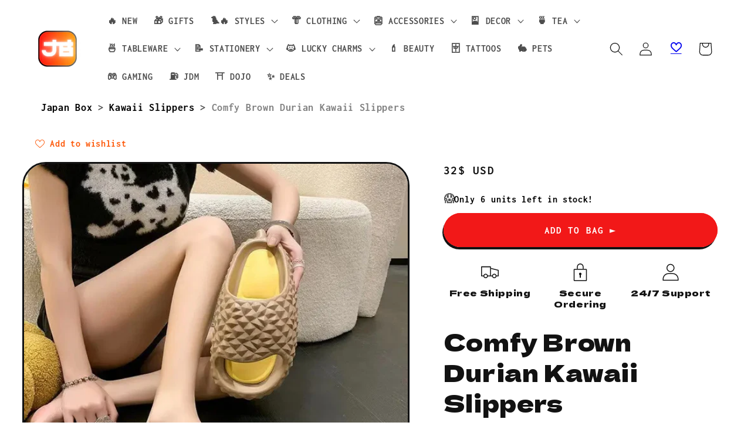

--- FILE ---
content_type: text/html; charset=utf-8
request_url: https://thejapanbox.com/products/comfy-brown-durian-kawaii-slippers
body_size: 94886
content:
<!doctype html>
<html class="js" lang="en">
  <head>
    <meta charset="utf-8">
    <meta http-equiv="X-UA-Compatible" content="IE=edge">
    <meta name="viewport" content="width=device-width,initial-scale=1">
    <meta name="theme-color" content="">
    <link rel="canonical" href="https://thejapanbox.com/products/comfy-brown-durian-kawaii-slippers"><link rel="icon" type="image/png" href="//thejapanbox.com/cdn/shop/files/JB_2c87f590-15ac-4a8e-9972-32e0201d5926.png?crop=center&height=32&v=1688218227&width=32"><link rel="preconnect" href="https://fonts.shopifycdn.com" crossorigin><title>
      Comfy Brown Durian Kawaii Slippers
 &ndash; 🈹 JAPAN BOX</title>

    
      <meta name="description" content="Step into quirky comfort with our Durian Slippers! Limited stock available—get yours now and add fun to your everyday style!">
    

    

<meta property="og:site_name" content="🈹 JAPAN BOX">
<meta property="og:url" content="https://thejapanbox.com/products/comfy-brown-durian-kawaii-slippers">
<meta property="og:title" content="Comfy Brown Durian Kawaii Slippers">
<meta property="og:type" content="product">
<meta property="og:description" content="Step into quirky comfort with our Durian Slippers! Limited stock available—get yours now and add fun to your everyday style!"><meta property="og:image" content="http://thejapanbox.com/cdn/shop/files/kawaii-slippers-471.webp?v=1696142182">
  <meta property="og:image:secure_url" content="https://thejapanbox.com/cdn/shop/files/kawaii-slippers-471.webp?v=1696142182">
  <meta property="og:image:width" content="800">
  <meta property="og:image:height" content="800"><meta property="og:price:amount" content="32">
  <meta property="og:price:currency" content="USD"><meta name="twitter:card" content="summary_large_image">
<meta name="twitter:title" content="Comfy Brown Durian Kawaii Slippers">
<meta name="twitter:description" content="Step into quirky comfort with our Durian Slippers! Limited stock available—get yours now and add fun to your everyday style!">


    <script src="//thejapanbox.com/cdn/shop/t/22/assets/constants.js?v=132983761750457495441719230198" defer="defer"></script>
    <script src="//thejapanbox.com/cdn/shop/t/22/assets/pubsub.js?v=158357773527763999511719230198" defer="defer"></script>
    <script src="//thejapanbox.com/cdn/shop/t/22/assets/global.js?v=88558128918567037191719230198" defer="defer"></script><script src="//thejapanbox.com/cdn/shop/t/22/assets/animations.js?v=88693664871331136111719230197" defer="defer"></script><script>window.performance && window.performance.mark && window.performance.mark('shopify.content_for_header.start');</script><meta id="shopify-digital-wallet" name="shopify-digital-wallet" content="/39836352670/digital_wallets/dialog">
<meta name="shopify-checkout-api-token" content="85925f0c88058c750d50d92ccfacdda9">
<meta id="in-context-paypal-metadata" data-shop-id="39836352670" data-venmo-supported="false" data-environment="production" data-locale="en_US" data-paypal-v4="true" data-currency="USD">
<link rel="alternate" type="application/json+oembed" href="https://thejapanbox.com/products/comfy-brown-durian-kawaii-slippers.oembed">
<script async="async" src="/checkouts/internal/preloads.js?locale=en-US"></script>
<script id="shopify-features" type="application/json">{"accessToken":"85925f0c88058c750d50d92ccfacdda9","betas":["rich-media-storefront-analytics"],"domain":"thejapanbox.com","predictiveSearch":true,"shopId":39836352670,"locale":"en"}</script>
<script>var Shopify = Shopify || {};
Shopify.shop = "womenssandals.myshopify.com";
Shopify.locale = "en";
Shopify.currency = {"active":"USD","rate":"1.0"};
Shopify.country = "US";
Shopify.theme = {"name":"JAPAN BOX","id":138528161950,"schema_name":"Spotlight","schema_version":"15.0.0","theme_store_id":1891,"role":"main"};
Shopify.theme.handle = "null";
Shopify.theme.style = {"id":null,"handle":null};
Shopify.cdnHost = "thejapanbox.com/cdn";
Shopify.routes = Shopify.routes || {};
Shopify.routes.root = "/";</script>
<script type="module">!function(o){(o.Shopify=o.Shopify||{}).modules=!0}(window);</script>
<script>!function(o){function n(){var o=[];function n(){o.push(Array.prototype.slice.apply(arguments))}return n.q=o,n}var t=o.Shopify=o.Shopify||{};t.loadFeatures=n(),t.autoloadFeatures=n()}(window);</script>
<script id="shop-js-analytics" type="application/json">{"pageType":"product"}</script>
<script defer="defer" async type="module" src="//thejapanbox.com/cdn/shopifycloud/shop-js/modules/v2/client.init-shop-cart-sync_C5BV16lS.en.esm.js"></script>
<script defer="defer" async type="module" src="//thejapanbox.com/cdn/shopifycloud/shop-js/modules/v2/chunk.common_CygWptCX.esm.js"></script>
<script type="module">
  await import("//thejapanbox.com/cdn/shopifycloud/shop-js/modules/v2/client.init-shop-cart-sync_C5BV16lS.en.esm.js");
await import("//thejapanbox.com/cdn/shopifycloud/shop-js/modules/v2/chunk.common_CygWptCX.esm.js");

  window.Shopify.SignInWithShop?.initShopCartSync?.({"fedCMEnabled":true,"windoidEnabled":true});

</script>
<script>(function() {
  var isLoaded = false;
  function asyncLoad() {
    if (isLoaded) return;
    isLoaded = true;
    var urls = ["https:\/\/static.klaviyo.com\/onsite\/js\/Xhmw6U\/klaviyo.js?company_id=Xhmw6U\u0026shop=womenssandals.myshopify.com","https:\/\/wiser.expertvillagemedia.com\/assets\/js\/wiser_script.js?shop=womenssandals.myshopify.com","\/\/cdn.shopify.com\/proxy\/5f4c77648bfa9f0fdb8318339f1a82b9b2cb6c78826e5f7b818e34a834315170\/ultimaterecentlyviewed.com\/script_tag.min.js?shop=womenssandals.myshopify.com\u0026sp-cache-control=cHVibGljLCBtYXgtYWdlPTkwMA","https:\/\/ecommerce-editor-connector.live.gelato.tech\/ecommerce-editor\/v1\/shopify.esm.js?c=c3c2c8ef-feff-4e81-8b9e-5fb940d09244\u0026s=7a464b4f-338c-4a20-b2e9-fb48f6e68d73\u0026shop=womenssandals.myshopify.com","\/\/cdn.shopify.com\/proxy\/e236378959f149f35219d9ba944ec1161ca58b66b3f21e585a63147b9d0b9a27\/api.goaffpro.com\/loader.js?shop=womenssandals.myshopify.com\u0026sp-cache-control=cHVibGljLCBtYXgtYWdlPTkwMA"];
    for (var i = 0; i < urls.length; i++) {
      var s = document.createElement('script');
      s.type = 'text/javascript';
      s.async = true;
      s.src = urls[i];
      var x = document.getElementsByTagName('script')[0];
      x.parentNode.insertBefore(s, x);
    }
  };
  if(window.attachEvent) {
    window.attachEvent('onload', asyncLoad);
  } else {
    window.addEventListener('load', asyncLoad, false);
  }
})();</script>
<script id="__st">var __st={"a":39836352670,"offset":-28800,"reqid":"e00f64a6-875b-427f-bbc1-09991d49cf41-1768732594","pageurl":"thejapanbox.com\/products\/comfy-brown-durian-kawaii-slippers","u":"676e1ecd1b2d","p":"product","rtyp":"product","rid":7521744027806};</script>
<script>window.ShopifyPaypalV4VisibilityTracking = true;</script>
<script id="captcha-bootstrap">!function(){'use strict';const t='contact',e='account',n='new_comment',o=[[t,t],['blogs',n],['comments',n],[t,'customer']],c=[[e,'customer_login'],[e,'guest_login'],[e,'recover_customer_password'],[e,'create_customer']],r=t=>t.map((([t,e])=>`form[action*='/${t}']:not([data-nocaptcha='true']) input[name='form_type'][value='${e}']`)).join(','),a=t=>()=>t?[...document.querySelectorAll(t)].map((t=>t.form)):[];function s(){const t=[...o],e=r(t);return a(e)}const i='password',u='form_key',d=['recaptcha-v3-token','g-recaptcha-response','h-captcha-response',i],f=()=>{try{return window.sessionStorage}catch{return}},m='__shopify_v',_=t=>t.elements[u];function p(t,e,n=!1){try{const o=window.sessionStorage,c=JSON.parse(o.getItem(e)),{data:r}=function(t){const{data:e,action:n}=t;return t[m]||n?{data:e,action:n}:{data:t,action:n}}(c);for(const[e,n]of Object.entries(r))t.elements[e]&&(t.elements[e].value=n);n&&o.removeItem(e)}catch(o){console.error('form repopulation failed',{error:o})}}const l='form_type',E='cptcha';function T(t){t.dataset[E]=!0}const w=window,h=w.document,L='Shopify',v='ce_forms',y='captcha';let A=!1;((t,e)=>{const n=(g='f06e6c50-85a8-45c8-87d0-21a2b65856fe',I='https://cdn.shopify.com/shopifycloud/storefront-forms-hcaptcha/ce_storefront_forms_captcha_hcaptcha.v1.5.2.iife.js',D={infoText:'Protected by hCaptcha',privacyText:'Privacy',termsText:'Terms'},(t,e,n)=>{const o=w[L][v],c=o.bindForm;if(c)return c(t,g,e,D).then(n);var r;o.q.push([[t,g,e,D],n]),r=I,A||(h.body.append(Object.assign(h.createElement('script'),{id:'captcha-provider',async:!0,src:r})),A=!0)});var g,I,D;w[L]=w[L]||{},w[L][v]=w[L][v]||{},w[L][v].q=[],w[L][y]=w[L][y]||{},w[L][y].protect=function(t,e){n(t,void 0,e),T(t)},Object.freeze(w[L][y]),function(t,e,n,w,h,L){const[v,y,A,g]=function(t,e,n){const i=e?o:[],u=t?c:[],d=[...i,...u],f=r(d),m=r(i),_=r(d.filter((([t,e])=>n.includes(e))));return[a(f),a(m),a(_),s()]}(w,h,L),I=t=>{const e=t.target;return e instanceof HTMLFormElement?e:e&&e.form},D=t=>v().includes(t);t.addEventListener('submit',(t=>{const e=I(t);if(!e)return;const n=D(e)&&!e.dataset.hcaptchaBound&&!e.dataset.recaptchaBound,o=_(e),c=g().includes(e)&&(!o||!o.value);(n||c)&&t.preventDefault(),c&&!n&&(function(t){try{if(!f())return;!function(t){const e=f();if(!e)return;const n=_(t);if(!n)return;const o=n.value;o&&e.removeItem(o)}(t);const e=Array.from(Array(32),(()=>Math.random().toString(36)[2])).join('');!function(t,e){_(t)||t.append(Object.assign(document.createElement('input'),{type:'hidden',name:u})),t.elements[u].value=e}(t,e),function(t,e){const n=f();if(!n)return;const o=[...t.querySelectorAll(`input[type='${i}']`)].map((({name:t})=>t)),c=[...d,...o],r={};for(const[a,s]of new FormData(t).entries())c.includes(a)||(r[a]=s);n.setItem(e,JSON.stringify({[m]:1,action:t.action,data:r}))}(t,e)}catch(e){console.error('failed to persist form',e)}}(e),e.submit())}));const S=(t,e)=>{t&&!t.dataset[E]&&(n(t,e.some((e=>e===t))),T(t))};for(const o of['focusin','change'])t.addEventListener(o,(t=>{const e=I(t);D(e)&&S(e,y())}));const B=e.get('form_key'),M=e.get(l),P=B&&M;t.addEventListener('DOMContentLoaded',(()=>{const t=y();if(P)for(const e of t)e.elements[l].value===M&&p(e,B);[...new Set([...A(),...v().filter((t=>'true'===t.dataset.shopifyCaptcha))])].forEach((e=>S(e,t)))}))}(h,new URLSearchParams(w.location.search),n,t,e,['guest_login'])})(!0,!0)}();</script>
<script integrity="sha256-4kQ18oKyAcykRKYeNunJcIwy7WH5gtpwJnB7kiuLZ1E=" data-source-attribution="shopify.loadfeatures" defer="defer" src="//thejapanbox.com/cdn/shopifycloud/storefront/assets/storefront/load_feature-a0a9edcb.js" crossorigin="anonymous"></script>
<script data-source-attribution="shopify.dynamic_checkout.dynamic.init">var Shopify=Shopify||{};Shopify.PaymentButton=Shopify.PaymentButton||{isStorefrontPortableWallets:!0,init:function(){window.Shopify.PaymentButton.init=function(){};var t=document.createElement("script");t.src="https://thejapanbox.com/cdn/shopifycloud/portable-wallets/latest/portable-wallets.en.js",t.type="module",document.head.appendChild(t)}};
</script>
<script data-source-attribution="shopify.dynamic_checkout.buyer_consent">
  function portableWalletsHideBuyerConsent(e){var t=document.getElementById("shopify-buyer-consent"),n=document.getElementById("shopify-subscription-policy-button");t&&n&&(t.classList.add("hidden"),t.setAttribute("aria-hidden","true"),n.removeEventListener("click",e))}function portableWalletsShowBuyerConsent(e){var t=document.getElementById("shopify-buyer-consent"),n=document.getElementById("shopify-subscription-policy-button");t&&n&&(t.classList.remove("hidden"),t.removeAttribute("aria-hidden"),n.addEventListener("click",e))}window.Shopify?.PaymentButton&&(window.Shopify.PaymentButton.hideBuyerConsent=portableWalletsHideBuyerConsent,window.Shopify.PaymentButton.showBuyerConsent=portableWalletsShowBuyerConsent);
</script>
<script data-source-attribution="shopify.dynamic_checkout.cart.bootstrap">document.addEventListener("DOMContentLoaded",(function(){function t(){return document.querySelector("shopify-accelerated-checkout-cart, shopify-accelerated-checkout")}if(t())Shopify.PaymentButton.init();else{new MutationObserver((function(e,n){t()&&(Shopify.PaymentButton.init(),n.disconnect())})).observe(document.body,{childList:!0,subtree:!0})}}));
</script>
<link id="shopify-accelerated-checkout-styles" rel="stylesheet" media="screen" href="https://thejapanbox.com/cdn/shopifycloud/portable-wallets/latest/accelerated-checkout-backwards-compat.css" crossorigin="anonymous">
<style id="shopify-accelerated-checkout-cart">
        #shopify-buyer-consent {
  margin-top: 1em;
  display: inline-block;
  width: 100%;
}

#shopify-buyer-consent.hidden {
  display: none;
}

#shopify-subscription-policy-button {
  background: none;
  border: none;
  padding: 0;
  text-decoration: underline;
  font-size: inherit;
  cursor: pointer;
}

#shopify-subscription-policy-button::before {
  box-shadow: none;
}

      </style>
<script id="sections-script" data-sections="header" defer="defer" src="//thejapanbox.com/cdn/shop/t/22/compiled_assets/scripts.js?v=39241"></script>
<script>window.performance && window.performance.mark && window.performance.mark('shopify.content_for_header.end');</script>


    <style data-shopify>
      @font-face {
  font-family: Inconsolata;
  font-weight: 700;
  font-style: normal;
  font-display: swap;
  src: url("//thejapanbox.com/cdn/fonts/inconsolata/inconsolata_n7.42ffb2ea5578e6e88edd291e392dab233d946720.woff2") format("woff2"),
       url("//thejapanbox.com/cdn/fonts/inconsolata/inconsolata_n7.f8fd13bf56b4d5d5891a97e9dc61ee446a880def.woff") format("woff");
}

      @font-face {
  font-family: Inconsolata;
  font-weight: 700;
  font-style: normal;
  font-display: swap;
  src: url("//thejapanbox.com/cdn/fonts/inconsolata/inconsolata_n7.42ffb2ea5578e6e88edd291e392dab233d946720.woff2") format("woff2"),
       url("//thejapanbox.com/cdn/fonts/inconsolata/inconsolata_n7.f8fd13bf56b4d5d5891a97e9dc61ee446a880def.woff") format("woff");
}

      
      
      @font-face {
  font-family: "Dela Gothic One";
  font-weight: 400;
  font-style: normal;
  font-display: swap;
  src: url("//thejapanbox.com/cdn/fonts/dela_gothic_one/delagothicone_n4.ba42e34f7ce5de231a79c7aeb381fd0f2e2ad113.woff2") format("woff2"),
       url("//thejapanbox.com/cdn/fonts/dela_gothic_one/delagothicone_n4.cc62ac293474843dbccea653d0df6488615e900b.woff") format("woff");
}


      
        :root,
        .color-scheme-1 {
          --color-background: 255,255,255;
        
          --gradient-background: #ffffff;
        

        

        --color-foreground: 18,18,18;
        --color-background-contrast: 191,191,191;
        --color-shadow: 18,18,18;
        --color-button: 242,24,24;
        --color-button-text: 255,255,255;
        --color-secondary-button: 255,255,255;
        --color-secondary-button-text: 18,18,18;
        --color-link: 18,18,18;
        --color-badge-foreground: 18,18,18;
        --color-badge-background: 255,255,255;
        --color-badge-border: 18,18,18;
        --payment-terms-background-color: rgb(255 255 255);
      }
      
        
        .color-scheme-2 {
          --color-background: 243,243,243;
        
          --gradient-background: #f3f3f3;
        

        

        --color-foreground: 18,18,18;
        --color-background-contrast: 179,179,179;
        --color-shadow: 18,18,18;
        --color-button: 18,18,18;
        --color-button-text: 243,243,243;
        --color-secondary-button: 243,243,243;
        --color-secondary-button-text: 18,18,18;
        --color-link: 18,18,18;
        --color-badge-foreground: 18,18,18;
        --color-badge-background: 243,243,243;
        --color-badge-border: 18,18,18;
        --payment-terms-background-color: rgb(243 243 243);
      }
      
        
        .color-scheme-3 {
          --color-background: 29,30,33;
        
          --gradient-background: #1d1e21;
        

        

        --color-foreground: 255,255,255;
        --color-background-contrast: 41,42,47;
        --color-shadow: 18,18,18;
        --color-button: 255,255,255;
        --color-button-text: 18,18,18;
        --color-secondary-button: 29,30,33;
        --color-secondary-button-text: 255,255,255;
        --color-link: 255,255,255;
        --color-badge-foreground: 255,255,255;
        --color-badge-background: 29,30,33;
        --color-badge-border: 255,255,255;
        --payment-terms-background-color: rgb(29 30 33);
      }
      
        
        .color-scheme-4 {
          --color-background: 0,0,0;
        
          --gradient-background: #000000;
        

        

        --color-foreground: 255,255,255;
        --color-background-contrast: 128,128,128;
        --color-shadow: 18,18,18;
        --color-button: 255,255,255;
        --color-button-text: 18,18,18;
        --color-secondary-button: 0,0,0;
        --color-secondary-button-text: 255,255,255;
        --color-link: 255,255,255;
        --color-badge-foreground: 255,255,255;
        --color-badge-background: 0,0,0;
        --color-badge-border: 255,255,255;
        --payment-terms-background-color: rgb(0 0 0);
      }
      
        
        .color-scheme-5 {
          --color-background: 221,15,15;
        
          --gradient-background: #dd0f0f;
        

        

        --color-foreground: 255,255,255;
        --color-background-contrast: 102,7,7;
        --color-shadow: 32,34,2;
        --color-button: 255,255,255;
        --color-button-text: 221,15,15;
        --color-secondary-button: 221,15,15;
        --color-secondary-button-text: 255,255,255;
        --color-link: 255,255,255;
        --color-badge-foreground: 255,255,255;
        --color-badge-background: 221,15,15;
        --color-badge-border: 255,255,255;
        --payment-terms-background-color: rgb(221 15 15);
      }
      
        
        .color-scheme-fc17e708-6224-42e3-85eb-ae9719009d52 {
          --color-background: 255,255,255;
        
          --gradient-background: linear-gradient(127deg, rgba(230, 227, 227, 1) 11%, rgba(247, 242, 242, 1) 81%);
        

        

        --color-foreground: 0,0,0;
        --color-background-contrast: 191,191,191;
        --color-shadow: 0,0,0;
        --color-button: 242,24,24;
        --color-button-text: 255,255,255;
        --color-secondary-button: 255,255,255;
        --color-secondary-button-text: 242,24,24;
        --color-link: 242,24,24;
        --color-badge-foreground: 0,0,0;
        --color-badge-background: 255,255,255;
        --color-badge-border: 0,0,0;
        --payment-terms-background-color: rgb(255 255 255);
      }
      
        
        .color-scheme-4fb05544-7549-4147-8a56-be90da7121d4 {
          --color-background: 255,255,255;
        
          --gradient-background: radial-gradient(rgba(255, 228, 49, 1), rgba(248, 8, 8, 1) 100%);
        

        

        --color-foreground: 255,255,255;
        --color-background-contrast: 191,191,191;
        --color-shadow: 18,18,18;
        --color-button: 242,24,24;
        --color-button-text: 255,255,255;
        --color-secondary-button: 255,255,255;
        --color-secondary-button-text: 18,18,18;
        --color-link: 18,18,18;
        --color-badge-foreground: 255,255,255;
        --color-badge-background: 255,255,255;
        --color-badge-border: 255,255,255;
        --payment-terms-background-color: rgb(255 255 255);
      }
      
        
        .color-scheme-e1d4cb08-4e46-4a25-a4d9-a8b2df548038 {
          --color-background: 32,199,95;
        
          --gradient-background: #20c75f;
        

        

        --color-foreground: 255,255,255;
        --color-background-contrast: 14,89,43;
        --color-shadow: 18,18,18;
        --color-button: 242,24,24;
        --color-button-text: 255,255,255;
        --color-secondary-button: 32,199,95;
        --color-secondary-button-text: 18,18,18;
        --color-link: 18,18,18;
        --color-badge-foreground: 255,255,255;
        --color-badge-background: 32,199,95;
        --color-badge-border: 255,255,255;
        --payment-terms-background-color: rgb(32 199 95);
      }
      
        
        .color-scheme-6314cf21-5221-4342-84a7-14c58cdb6730 {
          --color-background: 255,255,255;
        
          --gradient-background: linear-gradient(46deg, rgba(52, 133, 236, 1) 13%, rgba(170, 248, 246, 1) 86%);
        

        

        --color-foreground: 55,65,253;
        --color-background-contrast: 191,191,191;
        --color-shadow: 18,18,18;
        --color-button: 242,24,24;
        --color-button-text: 255,255,255;
        --color-secondary-button: 255,255,255;
        --color-secondary-button-text: 18,18,18;
        --color-link: 18,18,18;
        --color-badge-foreground: 55,65,253;
        --color-badge-background: 255,255,255;
        --color-badge-border: 55,65,253;
        --payment-terms-background-color: rgb(255 255 255);
      }
      
        
        .color-scheme-d46a921d-c258-454b-8dbe-03ad6bc7aeae {
          --color-background: 255,255,255;
        
          --gradient-background: radial-gradient(rgba(255, 154, 98, 1), rgba(255, 204, 75, 1) 100%);
        

        

        --color-foreground: 18,18,18;
        --color-background-contrast: 191,191,191;
        --color-shadow: 18,18,18;
        --color-button: 242,24,24;
        --color-button-text: 255,255,255;
        --color-secondary-button: 255,255,255;
        --color-secondary-button-text: 18,18,18;
        --color-link: 18,18,18;
        --color-badge-foreground: 18,18,18;
        --color-badge-background: 255,255,255;
        --color-badge-border: 18,18,18;
        --payment-terms-background-color: rgb(255 255 255);
      }
      
        
        .color-scheme-4329baf4-43b4-47bc-a5ea-eacdec298dda {
          --color-background: 255,255,255;
        
          --gradient-background: #ffffff;
        

        

        --color-foreground: 18,18,18;
        --color-background-contrast: 191,191,191;
        --color-shadow: 18,18,18;
        --color-button: 242,24,24;
        --color-button-text: 255,255,255;
        --color-secondary-button: 255,255,255;
        --color-secondary-button-text: 18,18,18;
        --color-link: 18,18,18;
        --color-badge-foreground: 18,18,18;
        --color-badge-background: 255,255,255;
        --color-badge-border: 18,18,18;
        --payment-terms-background-color: rgb(255 255 255);
      }
      
        
        .color-scheme-b09f6ec0-3f03-4e8b-8d17-4e900d9540fd {
          --color-background: 255,255,255;
        
          --gradient-background: #ffffff;
        

        

        --color-foreground: 18,18,18;
        --color-background-contrast: 191,191,191;
        --color-shadow: 18,18,18;
        --color-button: 242,24,24;
        --color-button-text: 255,255,255;
        --color-secondary-button: 255,255,255;
        --color-secondary-button-text: 18,18,18;
        --color-link: 18,18,18;
        --color-badge-foreground: 18,18,18;
        --color-badge-background: 255,255,255;
        --color-badge-border: 18,18,18;
        --payment-terms-background-color: rgb(255 255 255);
      }
      

      body, .color-scheme-1, .color-scheme-2, .color-scheme-3, .color-scheme-4, .color-scheme-5, .color-scheme-fc17e708-6224-42e3-85eb-ae9719009d52, .color-scheme-4fb05544-7549-4147-8a56-be90da7121d4, .color-scheme-e1d4cb08-4e46-4a25-a4d9-a8b2df548038, .color-scheme-6314cf21-5221-4342-84a7-14c58cdb6730, .color-scheme-d46a921d-c258-454b-8dbe-03ad6bc7aeae, .color-scheme-4329baf4-43b4-47bc-a5ea-eacdec298dda, .color-scheme-b09f6ec0-3f03-4e8b-8d17-4e900d9540fd {
        color: rgba(var(--color-foreground), 0.75);
        background-color: rgb(var(--color-background));
      }

      :root {
        --font-body-family: Inconsolata, monospace;
        --font-body-style: normal;
        --font-body-weight: 700;
        --font-body-weight-bold: 1000;

        --font-heading-family: "Dela Gothic One", sans-serif;
        --font-heading-style: normal;
        --font-heading-weight: 400;

        --font-body-scale: 1.15;
        --font-heading-scale: 0.8695652173913043;

        --media-padding: px;
        --media-border-opacity: 1.0;
        --media-border-width: 3px;
        --media-radius: 40px;
        --media-shadow-opacity: 1.0;
        --media-shadow-horizontal-offset: 0px;
        --media-shadow-vertical-offset: 4px;
        --media-shadow-blur-radius: 0px;
        --media-shadow-visible: 1;

        --page-width: 160rem;
        --page-width-margin: 0rem;

        --product-card-image-padding: 0.0rem;
        --product-card-corner-radius: 1.0rem;
        --product-card-text-alignment: center;
        --product-card-border-width: 0.2rem;
        --product-card-border-opacity: 1.0;
        --product-card-shadow-opacity: 1.0;
        --product-card-shadow-visible: 1;
        --product-card-shadow-horizontal-offset: 0.0rem;
        --product-card-shadow-vertical-offset: 0.4rem;
        --product-card-shadow-blur-radius: 0.0rem;

        --collection-card-image-padding: 0.0rem;
        --collection-card-corner-radius: 1.6rem;
        --collection-card-text-alignment: left;
        --collection-card-border-width: 0.2rem;
        --collection-card-border-opacity: 1.0;
        --collection-card-shadow-opacity: 1.0;
        --collection-card-shadow-visible: 1;
        --collection-card-shadow-horizontal-offset: 0.0rem;
        --collection-card-shadow-vertical-offset: 0.4rem;
        --collection-card-shadow-blur-radius: 0.0rem;

        --blog-card-image-padding: 0.0rem;
        --blog-card-corner-radius: 1.6rem;
        --blog-card-text-alignment: left;
        --blog-card-border-width: 0.0rem;
        --blog-card-border-opacity: 0.1;
        --blog-card-shadow-opacity: 0.0;
        --blog-card-shadow-visible: 0;
        --blog-card-shadow-horizontal-offset: 0.0rem;
        --blog-card-shadow-vertical-offset: 0.4rem;
        --blog-card-shadow-blur-radius: 0.5rem;

        --badge-corner-radius: 0.4rem;

        --popup-border-width: 1px;
        --popup-border-opacity: 1.0;
        --popup-corner-radius: 28px;
        --popup-shadow-opacity: 1.0;
        --popup-shadow-horizontal-offset: 0px;
        --popup-shadow-vertical-offset: 4px;
        --popup-shadow-blur-radius: 0px;

        --drawer-border-width: 1px;
        --drawer-border-opacity: 0.1;
        --drawer-shadow-opacity: 0.0;
        --drawer-shadow-horizontal-offset: 0px;
        --drawer-shadow-vertical-offset: 4px;
        --drawer-shadow-blur-radius: 5px;

        --spacing-sections-desktop: 8px;
        --spacing-sections-mobile: 8px;

        --grid-desktop-vertical-spacing: 40px;
        --grid-desktop-horizontal-spacing: 40px;
        --grid-mobile-vertical-spacing: 20px;
        --grid-mobile-horizontal-spacing: 20px;

        --text-boxes-border-opacity: 1.0;
        --text-boxes-border-width: 2px;
        --text-boxes-radius: 24px;
        --text-boxes-shadow-opacity: 1.0;
        --text-boxes-shadow-visible: 1;
        --text-boxes-shadow-horizontal-offset: 4px;
        --text-boxes-shadow-vertical-offset: 4px;
        --text-boxes-shadow-blur-radius: 0px;

        --buttons-radius: 40px;
        --buttons-radius-outset: 43px;
        --buttons-border-width: 3px;
        --buttons-border-opacity: 1.0;
        --buttons-shadow-opacity: 1.0;
        --buttons-shadow-visible: 1;
        --buttons-shadow-horizontal-offset: -2px;
        --buttons-shadow-vertical-offset: 4px;
        --buttons-shadow-blur-radius: 0px;
        --buttons-border-offset: 0.3px;

        --inputs-radius: 4px;
        --inputs-border-width: 1px;
        --inputs-border-opacity: 1.0;
        --inputs-shadow-opacity: 1.0;
        --inputs-shadow-horizontal-offset: 0px;
        --inputs-margin-offset: 4px;
        --inputs-shadow-vertical-offset: 4px;
        --inputs-shadow-blur-radius: 0px;
        --inputs-radius-outset: 5px;

        --variant-pills-radius: 10px;
        --variant-pills-border-width: 1px;
        --variant-pills-border-opacity: 0.55;
        --variant-pills-shadow-opacity: 1.0;
        --variant-pills-shadow-horizontal-offset: 0px;
        --variant-pills-shadow-vertical-offset: 4px;
        --variant-pills-shadow-blur-radius: 0px;
      }

      *,
      *::before,
      *::after {
        box-sizing: inherit;
      }

      html {
        box-sizing: border-box;
        font-size: calc(var(--font-body-scale) * 62.5%);
        height: 100%;
      }

      body {
        display: grid;
        grid-template-rows: auto auto 1fr auto;
        grid-template-columns: 100%;
        min-height: 100%;
        margin: 0;
        font-size: 1.5rem;
        letter-spacing: 0.06rem;
        line-height: calc(1 + 0.8 / var(--font-body-scale));
        font-family: var(--font-body-family);
        font-style: var(--font-body-style);
        font-weight: var(--font-body-weight);
      }

      @media screen and (min-width: 750px) {
        body {
          font-size: 1.6rem;
        }
      }
    </style>

    <link href="//thejapanbox.com/cdn/shop/t/22/assets/base.css?v=155294859434750486431719230197" rel="stylesheet" type="text/css" media="all" />

      <link rel="preload" as="font" href="//thejapanbox.com/cdn/fonts/inconsolata/inconsolata_n7.42ffb2ea5578e6e88edd291e392dab233d946720.woff2" type="font/woff2" crossorigin>
      

      <link rel="preload" as="font" href="//thejapanbox.com/cdn/fonts/dela_gothic_one/delagothicone_n4.ba42e34f7ce5de231a79c7aeb381fd0f2e2ad113.woff2" type="font/woff2" crossorigin>
      
<link href="//thejapanbox.com/cdn/shop/t/22/assets/component-localization-form.css?v=120620094879297847921719230198" rel="stylesheet" type="text/css" media="all" />
      <script src="//thejapanbox.com/cdn/shop/t/22/assets/localization-form.js?v=144176611646395275351719230198" defer="defer"></script><link
        rel="stylesheet"
        href="//thejapanbox.com/cdn/shop/t/22/assets/component-predictive-search.css?v=118923337488134913561719230198"
        media="print"
        onload="this.media='all'"
      ><script>
      if (Shopify.designMode) {
        document.documentElement.classList.add('shopify-design-mode');
      }
    </script>

    <style>
  ol, ul {
    list-style: none;
    margin: 0;
    padding: 0;
  }
  .cursor-pointer {
    cursor: pointer;
  }
  .absolute {
    position: absolute;
  }
  .relative {
    position: relative;
  }
  .inset-0 {
    inset: 0px;
  }
  .left-1\/2 {
    left: 50%;
  }
  .top-1\/2 {
    top: 50%;
  }
  .mx-auto {
    margin-left: auto;
    margin-right: auto;
  }
  .ml-4 {
    margin-left: 1rem;
  }
  .flex {
    display: flex;
  }
  .h-6 {
    height: 1.5rem;
  }
  .min-h-screen {
    min-height: 100vh;
  }
  .w-6 {
    width: 1.5rem;
  }
  .max-w-lg {
    max-width: 32rem;
  }
  .max-w-md {
    max-width: 28rem;
  }
  .max-w-none {
    max-width: none;
  }
  .flex-none {
    flex: none;
  }
  .-translate-x-1\/2 {
    --tw-translate-x: -50%;
    transform: translate(var(--tw-translate-x), var(--tw-translate-y)) rotate(var(--tw-rotate)) skewX(var(--tw-skew-x)) skewY(var(--tw-skew-y)) scaleX(var(--tw-scale-x)) scaleY(var(--tw-scale-y));
  }
  .-translate-y-1\/2 {
    --tw-translate-y: -50%;
    transform: translate(var(--tw-translate-x), var(--tw-translate-y)) rotate(var(--tw-rotate)) skewX(var(--tw-skew-x)) skewY(var(--tw-skew-y)) scaleX(var(--tw-scale-x)) scaleY(var(--tw-scale-y));
  }
  .flex-col {
    flex-direction: column;
  }
  .items-center {
    align-items: center;
  }
  .justify-center {
    justify-content: center;
  }
  .space-y-4 > :not([hidden]) ~ :not([hidden]) {
    --tw-space-y-reverse: 0;
    margin-top: calc(1rem * calc(1 - var(--tw-space-y-reverse)));
    margin-bottom: calc(1rem * var(--tw-space-y-reverse));
  }
  .space-y-6 > :not([hidden]) ~ :not([hidden]) {
    --tw-space-y-reverse: 0;
    margin-top: calc(1.5rem * calc(1 - var(--tw-space-y-reverse)));
    margin-bottom: calc(1.5rem * var(--tw-space-y-reverse));
  }
  .divide-y > :not([hidden]) ~ :not([hidden]) {
    --tw-divide-y-reverse: 0;
    border-top-width: calc(1px * calc(1 - var(--tw-divide-y-reverse)));
    border-bottom-width: calc(1px * var(--tw-divide-y-reverse));
  }
  .divide-gray-300\/50 > :not([hidden]) ~ :not([hidden]) {
    border-color: rgb(209 213 219 / 0.5);
  }
  .overflow-hidden {
    overflow: hidden;
  }
  .rounded-lg {
    border-radius: 0.5rem;
  }
  .bg-gray-50 {
    --tw-bg-opacity: 1;
    background-color: rgb(249 250 251 / var(--tw-bg-opacity));
  }
  .bg-white {
    --tw-bg-opacity: 1;
    background-color: rgb(255 255 255 / var(--tw-bg-opacity));
  }
  .bg-\[url\(\/img\/grid\.svg\)\] {
    background-image: url(/img/grid.svg);
  }
  .bg-center {
    background-position: center;
  }
  .fill-sky-100 {
    fill: #e0f2fe;
  }
  .stroke-sky-500 {
    stroke: #0ea5e9;
  }
  .stroke-2 {
    stroke-width: 2;
  }
  .px-10 {
    padding-left: 2.5rem;
    padding-right: 2.5rem;
  }
  .px-6 {
    padding-left: 1.5rem;
    padding-right: 1.5rem;
  }
  .py-12 {
    padding-top: 3rem;
    padding-bottom: 3rem;
  }
  .py-6 {
    padding-top: 1.5rem;
    padding-bottom: 1.5rem;
  }
  .py-8 {
    padding-top: 2rem;
    padding-bottom: 2rem;
  }
  .pb-8 {
    padding-bottom: 2rem;
  }
  .pt-10 {
    padding-top: 2.5rem;
  }
  .pt-8 {
    padding-top: 2rem;
  }
  .text-base {
    font-size: 1rem;
    line-height: 1.5rem;
  }
  .text-sm {
    font-size: 0.875rem;
    line-height: 1.25rem;
  }
  .font-bold {
    font-weight: 700;
  }
  .font-semibold {
    font-weight: 600;
  }
  .leading-7 {
    line-height: 1.75rem;
  }
  .text-gray-600 {
    --tw-text-opacity: 1;
    color: rgb(75 85 99 / var(--tw-text-opacity));
  }
  .text-gray-900 {
    --tw-text-opacity: 1;
    color: rgb(17 24 39 / var(--tw-text-opacity));
  }
  .text-sky-500 {
    --tw-text-opacity: 1;
    color: rgb(14 165 233 / var(--tw-text-opacity));
  }
  .text-sky-600 {
    --tw-text-opacity: 1;
    color: rgb(2 132 199 / var(--tw-text-opacity));
  }
  .shadow-xl {
    --tw-shadow: 0 20px 25px -5px rgb(0 0 0 / 0.1), 0 8px 10px -6px rgb(0 0 0 / 0.1);
    --tw-shadow-colored: 0 20px 25px -5px var(--tw-shadow-color), 0 8px 10px -6px var(--tw-shadow-color);
    box-shadow: var(--tw-ring-offset-shadow, 0 0 #0000), var(--tw-ring-shadow, 0 0 #0000), var(--tw-shadow);
  }
  .ring-1 {
    --tw-ring-offset-shadow: var(--tw-ring-inset) 0 0 0 var(--tw-ring-offset-width) var(--tw-ring-offset-color);
    --tw-ring-shadow: var(--tw-ring-inset) 0 0 0 calc(1px + var(--tw-ring-offset-width)) var(--tw-ring-color);
    box-shadow: var(--tw-ring-offset-shadow), var(--tw-ring-shadow), var(--tw-shadow, 0 0 #0000);
  }
  .ring-gray-900\/5 {
    --tw-ring-color: rgb(17 24 39 / 0.05);
  }
  .\[mask-image\:linear-gradient\(180deg\2c white\2c rgba\(255\2c 255\2c 255\2c 0\)\)\] {
    -webkit-mask-image: linear-gradient(180deg,white,rgba(255,255,255,0));
    mask-image: linear-gradient(180deg,white,rgba(255,255,255,0));
  }
  .hover\:text-sky-600:hover {
    --tw-text-opacity: 1;
    color: rgb(2 132 199 / var(--tw-text-opacity));
  }
  @media (min-width: 640px) {
    .sm\:mx-auto {
      margin-left: auto;
      margin-right: auto;
    }
    .sm\:max-w-lg {
      max-width: 32rem;
    }
    .sm\:rounded-lg {
      border-radius: 0.5rem;
    }
    .sm\:px-10 {
      padding-left: 2.5rem;
      padding-right: 2.5rem;
    }
    .sm\:py-12 {
      padding-top: 3rem;
      padding-bottom: 3rem;
    }
  }

</style>
<script>
  function toggleAccordion(button) {
    const content = button.nextElementSibling
    const icon = button.querySelector('.chevron')
  
    if (content.style.maxHeight && content.style.maxHeight !== '0px') {
      content.style.maxHeight = '0px'
      icon.style.transform = 'rotate(0deg)'
    } else {
      content.style.maxHeight = `${content.scrollHeight}px`
      icon.style.transform = 'rotate(180deg)'
    }
  }

  function toggleReviewText(button) {
    const reviewContent = button.previousElementSibling
    const truncatedText = reviewContent.querySelector('.truncated')
    const fullText = reviewContent.querySelector('.full')
    const isExpanded = fullText.classList.contains('hidden')
  
    truncatedText.classList.toggle('hidden')
    fullText.classList.toggle('hidden')
  
    button.textContent = isExpanded ? 'Show less' : 'Show more'
  }
</script>
  <script type="text/javascript">if(typeof window.hulkappsWishlist === 'undefined') {
        window.hulkappsWishlist = {};
        }
        window.hulkappsWishlist.baseURL = '/apps/advanced-wishlist/api';
        window.hulkappsWishlist.hasAppBlockSupport = '1';
        </script>
<!-- BEGIN app block: shopify://apps/seo-king/blocks/seo-king-prerender-links/4aa30173-495d-4e49-b377-c5ee4024262f --><script type="text/javascript">
	var prerenderLinkElement=document.createElement("link");prerenderLinkElement.rel="prerender";var prerender_loading=!1,excludePatterns=["/cart/","/checkout/","/account/"];function prerenderLinkSK(e){prerender_loading||isExcludedSK(e)||(prerender_loading=!0,prerenderLinkElement.href=e,document.head.appendChild(prerenderLinkElement),prerenderLinkElement.onload=function(){prerender_loading=!1},prerenderLinkElement.onerror=function(){prerender_loading=!1},setTimeout(function(){prerender_loading&&(prerender_loading=!1)},2e3))}function isExcludedSK(e){if(-1===e.indexOf(window.location.hostname))return!0;for(var r=0;r<excludePatterns.length;r++)if(-1!==e.indexOf(excludePatterns[r]))return!0;return!1}document.addEventListener("DOMContentLoaded",function(){for(var e=document.getElementsByTagName("a"),r=0;r<e.length;r++){var n=e[r],t=n.getAttribute("href");if(t&&!t.startsWith("javascript:")&&!t.startsWith("mailto:")&&!t.startsWith("tel:")&&!t.startsWith("#")){var i=n.getAttribute("onmouseover");i?n.setAttribute("onmouseover",i+"; prerenderLinkSK(this.href);"):n.setAttribute("onmouseover","prerenderLinkSK(this.href);")}}});
</script>


<!-- END app block --><!-- BEGIN app block: shopify://apps/pin-it-pinterest-save-button/blocks/app-embed/b4ccbe83-a934-440a-a7cb-4c563c1a8dc3 --><script>
  window.roarJs = window.roarJs || {};
  roarJs.PinitConfig = {
    metafields: {
      shop: "womenssandals.myshopify.com",
      settings: {"enabled":"1","param":{"pin_icon":"1","icon_size":"42","button_text":"","button_size":"14","image_height_small":"150","image_width_small":"150","image_height":"150","image_width":"150"},"style":{"color":"#e60023","background":"#ffffff","type":"basic","size":"slim","radius":"2"},"position":{"value":"top_left","bottom":"10","top":"10","left":"10","right":"10"},"rule":{"mobile":"1"},"only1":"true"},
      moneyFormat: "\u003cspan class=money\u003e{{amount_no_decimals}}$\u003c\/span\u003e"
    }
  }
</script>
<script src='https://cdn.shopify.com/extensions/019a9199-05e8-78c8-a6aa-25556075e37a/legal-3/assets/pinit.js' defer></script>


<!-- END app block --><!-- BEGIN app block: shopify://apps/seo-king/blocks/seo-king-jsonld-products/4aa30173-495d-4e49-b377-c5ee4024262f -->

	
    <script type="application/ld+json">[{"@context":"https://schema.org/","@type":"ProductGroup","productGroupID":"7521744027806","mainEntityOfPage":"https://thejapanbox.com/products/comfy-brown-durian-kawaii-slippers","name":"Comfy Brown Durian Kawaii Slippers","description":"Step into quirky comfort with our Durian Slippers! Limited stock available—get yours now and add fun to your everyday style!","brand":{"@type":"Brand","name":"🈹 JAPAN BOX"},"audience":{"@type":"PeopleAudience"},"aggregateRating":{"@type":"aggregateRating","bestRating":"5","worstRating":"1","ratingCount":"48","ratingValue":"5"},"review":null,"variesBy":["https://schema.org/size","https://schema.org/material"],"hasVariant":[{"@type":"Product","name":"Comfy Brown Durian Kawaii Slippers","description":"36-37 / EVA","sku":"42704582344862","mpn":"42704582344862","size":"36-37","material":"EVA","image":[{"@type":"ImageObject","contentUrl":"https://cdn.shopify.com/s/files/1/0398/3635/2670/files/kawaii-slippers-471.webp","caption":"Kawaii Slippers","author":{"@type":"Organization","name":"🈹 JAPAN BOX"},"width":{"@type":"QuantitativeValue","value":800,"unitCode":"PIX"},"height":{"@type":"QuantitativeValue","value":800,"unitCode":"PIX"},"thumbnail":"https://cdn.shopify.com/s/files/1/0398/3635/2670/files/kawaii-slippers-471_300x.webp"}],"offers":{"@type":"Offer","url":"https://thejapanbox.com/products/comfy-brown-durian-kawaii-slippers?variant=42704582344862","priceValidUntil":"2030-12-31","priceCurrency":"USD","price":32,"itemCondition":"https://schema.org/NewCondition","seller":{"@type":"Organization","url":"https://thejapanbox.com","name":"🈹 JAPAN BOX"},"availability":"https://schema.org/InStock","areaServed":"Worldwide","shippingDetails":[{"@id":"#shipping_details_1_psk"}],"hasMerchantReturnPolicy":{"@id":"#return_policy_psk"}}},{"@type":"Product","name":"Comfy Brown Durian Kawaii Slippers","description":"38-39 / EVA","sku":"42704582377630","mpn":"42704582377630","size":"38-39","material":"EVA","image":[{"@type":"ImageObject","contentUrl":"https://cdn.shopify.com/s/files/1/0398/3635/2670/files/kawaii-slippers-471.webp","caption":"Kawaii Slippers","author":{"@type":"Organization","name":"🈹 JAPAN BOX"},"width":{"@type":"QuantitativeValue","value":800,"unitCode":"PIX"},"height":{"@type":"QuantitativeValue","value":800,"unitCode":"PIX"},"thumbnail":"https://cdn.shopify.com/s/files/1/0398/3635/2670/files/kawaii-slippers-471_300x.webp"}],"offers":{"@type":"Offer","url":"https://thejapanbox.com/products/comfy-brown-durian-kawaii-slippers?variant=42704582377630","priceValidUntil":"2030-12-31","priceCurrency":"USD","price":32,"itemCondition":"https://schema.org/NewCondition","seller":{"@type":"Organization","url":"https://thejapanbox.com","name":"🈹 JAPAN BOX"},"availability":"https://schema.org/InStock","areaServed":"Worldwide","shippingDetails":[{"@id":"#shipping_details_1_psk"}],"hasMerchantReturnPolicy":{"@id":"#return_policy_psk"}}},{"@type":"Product","name":"Comfy Brown Durian Kawaii Slippers","description":"40-41 / EVA","sku":"42704582410398","mpn":"42704582410398","size":"40-41","material":"EVA","image":[{"@type":"ImageObject","contentUrl":"https://cdn.shopify.com/s/files/1/0398/3635/2670/files/kawaii-slippers-471.webp","caption":"Kawaii Slippers","author":{"@type":"Organization","name":"🈹 JAPAN BOX"},"width":{"@type":"QuantitativeValue","value":800,"unitCode":"PIX"},"height":{"@type":"QuantitativeValue","value":800,"unitCode":"PIX"},"thumbnail":"https://cdn.shopify.com/s/files/1/0398/3635/2670/files/kawaii-slippers-471_300x.webp"}],"offers":{"@type":"Offer","url":"https://thejapanbox.com/products/comfy-brown-durian-kawaii-slippers?variant=42704582410398","priceValidUntil":"2030-12-31","priceCurrency":"USD","price":32,"itemCondition":"https://schema.org/NewCondition","seller":{"@type":"Organization","url":"https://thejapanbox.com","name":"🈹 JAPAN BOX"},"availability":"https://schema.org/InStock","areaServed":"Worldwide","shippingDetails":[{"@id":"#shipping_details_1_psk"}],"hasMerchantReturnPolicy":{"@id":"#return_policy_psk"}}},{"@type":"Product","name":"Comfy Brown Durian Kawaii Slippers","description":"42-43 / EVA","sku":"42704582443166","mpn":"42704582443166","size":"42-43","material":"EVA","image":[{"@type":"ImageObject","contentUrl":"https://cdn.shopify.com/s/files/1/0398/3635/2670/files/kawaii-slippers-471.webp","caption":"Kawaii Slippers","author":{"@type":"Organization","name":"🈹 JAPAN BOX"},"width":{"@type":"QuantitativeValue","value":800,"unitCode":"PIX"},"height":{"@type":"QuantitativeValue","value":800,"unitCode":"PIX"},"thumbnail":"https://cdn.shopify.com/s/files/1/0398/3635/2670/files/kawaii-slippers-471_300x.webp"}],"offers":{"@type":"Offer","url":"https://thejapanbox.com/products/comfy-brown-durian-kawaii-slippers?variant=42704582443166","priceValidUntil":"2030-12-31","priceCurrency":"USD","price":32,"itemCondition":"https://schema.org/NewCondition","seller":{"@type":"Organization","url":"https://thejapanbox.com","name":"🈹 JAPAN BOX"},"availability":"https://schema.org/InStock","areaServed":"Worldwide","shippingDetails":[{"@id":"#shipping_details_1_psk"}],"hasMerchantReturnPolicy":{"@id":"#return_policy_psk"}}},{"@type":"Product","name":"Comfy Brown Durian Kawaii Slippers","description":"44-45 / EVA","sku":"42704582475934","mpn":"42704582475934","size":"44-45","material":"EVA","image":[{"@type":"ImageObject","contentUrl":"https://cdn.shopify.com/s/files/1/0398/3635/2670/files/kawaii-slippers-471.webp","caption":"Kawaii Slippers","author":{"@type":"Organization","name":"🈹 JAPAN BOX"},"width":{"@type":"QuantitativeValue","value":800,"unitCode":"PIX"},"height":{"@type":"QuantitativeValue","value":800,"unitCode":"PIX"},"thumbnail":"https://cdn.shopify.com/s/files/1/0398/3635/2670/files/kawaii-slippers-471_300x.webp"}],"offers":{"@type":"Offer","url":"https://thejapanbox.com/products/comfy-brown-durian-kawaii-slippers?variant=42704582475934","priceValidUntil":"2030-12-31","priceCurrency":"USD","price":32,"itemCondition":"https://schema.org/NewCondition","seller":{"@type":"Organization","url":"https://thejapanbox.com","name":"🈹 JAPAN BOX"},"availability":"https://schema.org/InStock","areaServed":"Worldwide","shippingDetails":[{"@id":"#shipping_details_1_psk"}],"hasMerchantReturnPolicy":{"@id":"#return_policy_psk"}}}]},{"@context":"https://schema.org/","@type":"MerchantReturnPolicy","@id":"#return_policy_psk","merchantReturnLink":"https://thejapanbox.com/policies/refund-policy","url":"https://thejapanbox.com/policies/refund-policy"},{"@context":"https://schema.org/","@type":"ShippingRateSettings","@id":"#shipping_rate_settings_psk","freeShippingThreshold":{"@type":"MonetaryAmount","value":0,"currency":"USD"}},{"@id":"#shipping_details_1_psk","@context":"https://schema.org/","@type":"OfferShippingDetails","shippingDestination":[{"@type":"DefinedRegion","addressCountry":"US"},{"@type":"DefinedRegion","addressCountry":"GB"},{"@type":"DefinedRegion","addressCountry":"JP"},{"@type":"DefinedRegion","addressCountry":"DE"},{"@type":"DefinedRegion","addressCountry":"FR"},{"@type":"DefinedRegion","addressCountry":"CA"},{"@type":"DefinedRegion","addressCountry":"BR"},{"@type":"DefinedRegion","addressCountry":"AU"},{"@type":"DefinedRegion","addressCountry":"ES"},{"@type":"DefinedRegion","addressCountry":"IT"},{"@type":"DefinedRegion","addressCountry":"NL"},{"@type":"DefinedRegion","addressCountry":"SE"},{"@type":"DefinedRegion","addressCountry":"NO"},{"@type":"DefinedRegion","addressCountry":"HR"},{"@type":"DefinedRegion","addressCountry":"EE"},{"@type":"DefinedRegion","addressCountry":"AT"},{"@type":"DefinedRegion","addressCountry":"TH"},{"@type":"DefinedRegion","addressCountry":"SA"},{"@type":"DefinedRegion","addressCountry":"AE"},{"@type":"DefinedRegion","addressCountry":"ZA"},{"@type":"DefinedRegion","addressCountry":"PH"},{"@type":"DefinedRegion","addressCountry":"CZ"},{"@type":"DefinedRegion","addressCountry":"VN"},{"@type":"DefinedRegion","addressCountry":"AR"},{"@type":"DefinedRegion","addressCountry":"CL"},{"@type":"DefinedRegion","addressCountry":"CO"},{"@type":"DefinedRegion","addressCountry":"GR"},{"@type":"DefinedRegion","addressCountry":"RO"},{"@type":"DefinedRegion","addressCountry":"PE"}],"shippingRate":{"@type":"MonetaryAmount","value":"0","currency":"USD"},"shippingSettingsLink":"#shipping_rate_settings_psk"}]</script>



<!-- END app block --><!-- BEGIN app block: shopify://apps/advanced-wishlist/blocks/collection-btn/330d9272-08ea-4193-b3e0-475a69fa65fa --><!-- BEGIN app snippet: collection-btn --><style>
a[data-gridwlhulklist].hide-hulk-product-wishlist {
    display: none;
}
a[data-gridwlhulklist][data-custom-wishlist-icon] {
    position: absolute;
    top: 20px;
    z-index: 999;
}
a[data-gridwlhulklist][data-position='right'] {
    right: 10px;
    left: unset;
}
a[data-gridwlhulklist][data-position='left'] {
    left: 10px;
    right: unset;
}
a[data-gridwlhulklist] .hulkapps-wl-collection-count {
  color: #ffffff;
}
a[data-gridwlhulklist] .hulkapps-wl-collection-count[data-layout=top_count] {
    display: flex !important;
    align-items: center;
    justify-content: center;
    position: absolute;
    right: -.3rem;
    bottom: 1rem;
    font-weight: 700;
    border-radius: 50%;
    min-width: 1.5em;
    height: 1.5em;
    background-color: #fb5050;
}
a[data-gridwlhulklist][data-added=false] {
    .hulkapps-wl-collection-icon {
        color: #ffffff;
        font-size: 13px;
    }
    .hulkapps-wl-collection-icon[data-icon="both"] {
        -webkit-text-stroke: 1px #fb5050;
    }
}
a[data-gridwlhulklist][data-added=true] {
    .hulkapps-wl-collection-icon {
        color: #fb5050;
        font-size: 13px;
    }
    .hulkapps-wl-collection-icon[data-icon="both"] {
        -webkit-text-stroke-color: #fb5050;
        webkit-text-stroke-width: 1.5px;
    }
}
a[data-gridwlhulklist] {
   .hulkapps-wl-collection-icon[data-icon-background=round] {
        background: #ffffff;
        padding: 5px 7px;
        border-radius: 50%;
   }
   .hulkapps-wl-collection-icon[data-icon-background=square] {
        background: #ffffff;
        padding: 5px 7px;
   }
    .count.hulkapps-wl-collection-count[data-layout=beside_count] {
        display: inline-block !important;
    }
    img.hulkapps-wl-custom-icon {
        line-height: 1;
        cursor: pointer;
        margin-right: 5px;
        user-select: none;
        vertical-align: middle;
        margin-top: -2px;
    }
    .hide-hulk-product-wishlist {
        display: none!important;
    }
}
</style>







<script type="application/json" id="product-data">
{
    "is_added_selector": "false",
    "collection_icon_selector": ".card__heading",
    "collection_icon_type": "both",
    "collection_icon_background_type": "icon_round_background",
    "collection_icon_size": "13",
    "collection_icon_background_color": "#ffffff",
    "custom_wishlist_icon_right": "true",
    "collection_count_layout": "top_count",
    "collection_icon_background_type": "icon_round_background",
    "custom_wishlist_icon": "true",
    "is_custom_icon": "true",
    "empty_set_custom_icon": "",
    "filled_set_custom_icon": ""
}
</script>
<!-- END app snippet -->


<!-- END app block --><!-- BEGIN app block: shopify://apps/seo-king/blocks/seo-king-robots-preview-image/4aa30173-495d-4e49-b377-c5ee4024262f --><meta name="robots" content="max-image-preview:large">


<!-- END app block --><!-- BEGIN app block: shopify://apps/seo-king/blocks/seo-king-jsonld-organization/4aa30173-495d-4e49-b377-c5ee4024262f -->

<script type="application/ld+json">
  {
    "@context": "https://schema.org/",
    "@type": "Organization",
    "url": "https://thejapanbox.com/",
	"@id": "https://thejapanbox.com/#organization",
    "name": "🈹 JAPAN BOX",
    "hasMerchantReturnPolicy": {
      "@type": "MerchantReturnPolicy",
      "merchantReturnLink": "https:\/\/thejapanbox.com\/policies\/refund-policy",
	  "url": "https:\/\/thejapanbox.com\/policies\/refund-policy",
	  "returnPolicyCountry": "GB",
	  "applicableCountry": ["US","GB","JP","DE","FR","CA","BR","AU","ES","IT","NL","SE","NO","HR","EE","AT","SA","AE","ZA","CZ","IL","AR","CL","CO","GR","RO","PE"],
	  "merchantReturnDays": 30,
      "refundType": "https://schema.org/FullRefund",
      "returnFees": "https://schema.org/ReturnFeesCustomerResponsibility",
	  "returnMethod": "https://schema.org/ReturnByMail",
	  "returnPolicyCategory": "https://schema.org/MerchantReturnFiniteReturnWindow"
    },"description": "Discover the ultimate selection of Japanese \u0026 anime-inspired treasures! From rare collectibles and replicas to stylish kawaii fashion and traditional decor, our store brings Japan to you. Perfect for otaku, collectors, and culture lovers—shop now for exclusive finds and limited-edition merch!","sameAs": []
  }
</script>




<!-- END app block --><!-- BEGIN app block: shopify://apps/seo-on-blog/blocks/avada-seoon-setting/a45c3e67-be9f-4255-a194-b255a24f37c9 --><!-- BEGIN app snippet: avada-seoon-robot --><!-- Avada SEOOn Robot -->





<!-- END app snippet -->
<!-- BEGIN app snippet: avada-seoon-social --><!-- Avada SEOOn Social -->



<!-- END app snippet -->
<!-- BEGIN app snippet: avada-seoon-gsd --><!-- END app snippet -->
<!-- BEGIN app snippet: avada-seoon-custom-css --> <!-- END app snippet -->
<!-- BEGIN app snippet: avada-seoon-faqs-gsd -->

<!-- END app snippet -->
<!-- BEGIN app snippet: avada-seoon-page-tag --><!-- Avada SEOOn Page Tag -->
<!-- BEGIN app snippet: avada-seoon-robot --><!-- Avada SEOOn Robot -->





<!-- END app snippet -->

<link href="//cdn.shopify.com/extensions/019b2f73-0fda-7492-9f0c-984659b366db/seoon-blog-107/assets/page-tag.css" rel="stylesheet" type="text/css" media="all" />
<!-- END Avada SEOOn Page Tag -->
<!-- END app snippet -->
<!-- BEGIN app snippet: avada-seoon-recipe-gsd -->

<!-- END app snippet -->
<!-- BEGIN app snippet: avada-seoon-protect-content --><!-- Avada SEOOn Protect Content --><!--End Avada SEOOn Protect Content -->
<!-- END app snippet -->

<!-- END app block --><!-- BEGIN app block: shopify://apps/blockify-fraud-filter/blocks/app_embed/2e3e0ba5-0e70-447a-9ec5-3bf76b5ef12e --> 
 
 
    <script>
        window.blockifyShopIdentifier = "womenssandals.myshopify.com";
        window.ipBlockerMetafields = "{\"showOverlayByPass\":false,\"disableSpyExtensions\":false,\"blockUnknownBots\":false,\"activeApp\":true,\"blockByMetafield\":true,\"visitorAnalytic\":false,\"showWatermark\":true,\"token\":\"eyJhbGciOiJIUzI1NiIsInR5cCI6IkpXVCJ9.eyJzaG9wIjoid29tZW5zc2FuZGFscy5teXNob3BpZnkuY29tIiwiaWF0IjoxNzYwODc4NzcxfQ.Utnt2Lezwuz1msbdUr1vVDBuV1SPDJ3QRBbRQFXCyic\"}";
        window.blockifyRules = "{\"whitelist\":[],\"blacklist\":[{\"id\":1368876,\"type\":\"1\",\"ipAddress\":\"2.59.119.166\",\"criteria\":\"1\",\"priority\":\"1\"}]}";
        window.ipblockerBlockTemplate = "{\"customCss\":\"#blockify---container{--bg-blockify: #fff;position:relative}#blockify---container::after{content:'';position:absolute;inset:0;background-repeat:no-repeat !important;background-size:cover !important;background:var(--bg-blockify);z-index:0}#blockify---container #blockify---container__inner{display:flex;flex-direction:column;align-items:center;position:relative;z-index:1}#blockify---container #blockify---container__inner #blockify-block-content{display:flex;flex-direction:column;align-items:center;text-align:center}#blockify---container #blockify---container__inner #blockify-block-content #blockify-block-superTitle{display:none !important}#blockify---container #blockify---container__inner #blockify-block-content #blockify-block-title{font-size:313%;font-weight:bold;margin-top:1em}@media only screen and (min-width: 768px) and (max-width: 1199px){#blockify---container #blockify---container__inner #blockify-block-content #blockify-block-title{font-size:188%}}@media only screen and (max-width: 767px){#blockify---container #blockify---container__inner #blockify-block-content #blockify-block-title{font-size:107%}}#blockify---container #blockify---container__inner #blockify-block-content #blockify-block-description{font-size:125%;margin:1.5em;line-height:1.5}@media only screen and (min-width: 768px) and (max-width: 1199px){#blockify---container #blockify---container__inner #blockify-block-content #blockify-block-description{font-size:88%}}@media only screen and (max-width: 767px){#blockify---container #blockify---container__inner #blockify-block-content #blockify-block-description{font-size:107%}}#blockify---container #blockify---container__inner #blockify-block-content #blockify-block-description #blockify-block-text-blink{display:none !important}#blockify---container #blockify---container__inner #blockify-logo-block-image{position:relative;width:400px;height:auto;max-height:300px}@media only screen and (max-width: 767px){#blockify---container #blockify---container__inner #blockify-logo-block-image{width:200px}}#blockify---container #blockify---container__inner #blockify-logo-block-image::before{content:'';display:block;padding-bottom:56.2%}#blockify---container #blockify---container__inner #blockify-logo-block-image img{position:absolute;top:0;left:0;width:100%;height:100%;object-fit:contain}\\n\",\"logoImage\":{\"active\":true,\"value\":\"https:\/\/storage.synctrack.io\/megamind-fraud\/assets\/default-thumbnail.png\",\"altText\":\"Red octagonal stop sign with a black hand symbol in the center, indicating a warning or prohibition\"},\"superTitle\":{\"active\":false,\"text\":\"403\",\"color\":\"#899df1\"},\"title\":{\"active\":true,\"text\":\"Access Denied\",\"color\":\"#000\"},\"description\":{\"active\":true,\"text\":\"The site owner may have set restrictions that prevent you from accessing the site. Please contact the site owner for access.\",\"color\":\"#000\"},\"background\":{\"active\":true,\"value\":\"#fff\",\"type\":\"1\",\"colorFrom\":null,\"colorTo\":null}}";

        
            window.blockifyProductCollections = [292804821150];
        
    </script>
<link href="https://cdn.shopify.com/extensions/019bc61e-5a2c-71e1-9b16-ae80802f2aca/blockify-shopify-287/assets/blockify-embed.min.js" as="script" type="text/javascript" rel="preload"><link href="https://cdn.shopify.com/extensions/019bc61e-5a2c-71e1-9b16-ae80802f2aca/blockify-shopify-287/assets/prevent-bypass-script.min.js" as="script" type="text/javascript" rel="preload">
<script type="text/javascript">
    window.blockifyBaseUrl = 'https://fraud.blockifyapp.com/s/api';
    window.blockifyPublicUrl = 'https://fraud.blockifyapp.com/s/api/public';
    window.bucketUrl = 'https://storage.synctrack.io/megamind-fraud';
    window.storefrontApiUrl  = 'https://fraud.blockifyapp.com/p/api';
</script>
<script type="text/javascript">
  window.blockifyChecking = true;
</script>
<script id="blockifyScriptByPass" type="text/javascript" src=https://cdn.shopify.com/extensions/019bc61e-5a2c-71e1-9b16-ae80802f2aca/blockify-shopify-287/assets/prevent-bypass-script.min.js async></script>
<script id="blockifyScriptTag" type="text/javascript" src=https://cdn.shopify.com/extensions/019bc61e-5a2c-71e1-9b16-ae80802f2aca/blockify-shopify-287/assets/blockify-embed.min.js async></script>


<!-- END app block --><!-- BEGIN app block: shopify://apps/kaching-cart/blocks/embed/7705621e-3c0f-4e97-9d29-5c8528b19fb7 --><!-- BEGIN app snippet: drawer -->
  

  <script>
    window.__getFileUrl = (filename) => {
      const completeUrl = "https://cdn.shopify.com/extensions/019bcd0a-47c7-70e3-aa5c-119a675e22f5/kaching-cart-1100/assets/kaching-cart.js";
      const cdnUrl = completeUrl.replace(/\/[^\/]*$/, '');

      return cdnUrl + "/" + filename;
    }
  </script>

  <script>
    //! THIS IFRAME SHOULD NOT BE DELETED, IT IS USED TO GET THE ORIGINAL FETCH FUNCTION AND SHOULD BE KEPT IN THE DOM FOR THE ENTIRE LIFE OF THE PAGE, OTHERWISE IT SEEMS TO CAUSE A WEIRD BUG IN SAFARI
    const iframe = document.createElement("iframe");
    iframe.style.display = "none";
    iframe.src = "about:blank";
    iframe.id = "kaching-cart-iframe-for-clean-apis";
    document.documentElement.appendChild(iframe);
    if (iframe.contentWindow?.fetch && typeof iframe.contentWindow?.fetch === "function") {
      window.__kachingCartOriginalFetch = iframe.contentWindow?.fetch.bind(window);
    }
  </script>

  
  <script>
    (function() {
      let realFastClick = null;

      Object.defineProperty(window, 'FastClick', {
        get: () => realFastClick,
        set: (value) => {
          realFastClick = value;

          // Override attach method
          const originalAttach = value.attach;
          value.attach = function(layer, options) {
            return { destroy: () => {} };
          };
        },
        configurable: true
      });
    })();
  </script>

  <div id="kaching-cart-additional-checkout-buttons" style="display: none; visibility: hidden; opacity: 0;">
    
      <div class="dynamic-checkout__content" id="dynamic-checkout-cart" data-shopify="dynamic-checkout-cart"> <shopify-accelerated-checkout-cart wallet-configs="[{&quot;supports_subs&quot;:false,&quot;supports_def_opts&quot;:false,&quot;name&quot;:&quot;paypal&quot;,&quot;wallet_params&quot;:{&quot;shopId&quot;:39836352670,&quot;countryCode&quot;:&quot;GB&quot;,&quot;merchantName&quot;:&quot;🈹 JAPAN BOX&quot;,&quot;phoneRequired&quot;:false,&quot;companyRequired&quot;:false,&quot;shippingType&quot;:&quot;shipping&quot;,&quot;shopifyPaymentsEnabled&quot;:false,&quot;hasManagedSellingPlanState&quot;:null,&quot;requiresBillingAgreement&quot;:false,&quot;merchantId&quot;:&quot;2SYRGBTQ838BY&quot;,&quot;sdkUrl&quot;:&quot;https://www.paypal.com/sdk/js?components=buttons\u0026commit=false\u0026currency=USD\u0026locale=en_US\u0026client-id=AfUEYT7nO4BwZQERn9Vym5TbHAG08ptiKa9gm8OARBYgoqiAJIjllRjeIMI4g294KAH1JdTnkzubt1fr\u0026merchant-id=2SYRGBTQ838BY\u0026intent=authorize&quot;}}]" access-token="85925f0c88058c750d50d92ccfacdda9" buyer-country="US" buyer-locale="en" buyer-currency="USD" shop-id="39836352670" cart-id="ab31a2441ded01ac04d4049aaec3b83e" enabled-flags="[&quot;ae0f5bf6&quot;]" > <div class="wallet-button-wrapper"> <ul class='wallet-cart-grid wallet-cart-grid--skeleton' role="list" data-shopify-buttoncontainer="true"> <li data-testid='grid-cell' class='wallet-cart-button-container'><div class='wallet-cart-button wallet-cart-button__skeleton' role='button' disabled aria-hidden='true'>&nbsp</div></li> </ul> </div> </shopify-accelerated-checkout-cart> <small id="shopify-buyer-consent" class="hidden" aria-hidden="true" data-consent-type="subscription"> One or more of the items in your cart is a recurring or deferred purchase. By continuing, I agree to the <span id="shopify-subscription-policy-button">cancellation policy</span> and authorize you to charge my payment method at the prices, frequency and dates listed on this page until my order is fulfilled or I cancel, if permitted. </small> </div>
    
  </div>
  
<link rel="modulepreload" href="https://cdn.shopify.com/extensions/019bcd0a-47c7-70e3-aa5c-119a675e22f5/kaching-cart-1100/assets/kaching-cart.js" crossorigin="anonymous">
<script type="module">
  import("https://cdn.shopify.com/extensions/019bcd0a-47c7-70e3-aa5c-119a675e22f5/kaching-cart-1100/assets/kaching-cart.js")
    .catch((error) => {
      console.error("‼️ Kaching Cart failed to load", error);

      //When we are not able to load the script, we should also stop listening to click events and any other events that are related to the cart drawer.
      window.__kachingCartFailedModuleLoad = true;
    });
</script>

<link rel="preload" href="https://cdn.shopify.com/extensions/019bcd0a-47c7-70e3-aa5c-119a675e22f5/kaching-cart-1100/assets/kaching-cart.css" as="style" onload="this.onload=null;this.rel='stylesheet'">
<noscript><link rel="stylesheet" href="https://cdn.shopify.com/extensions/019bcd0a-47c7-70e3-aa5c-119a675e22f5/kaching-cart-1100/assets/kaching-cart.css"></noscript>









<!-- Part 1: Run immediately for event listeners -->
<script>
  (function() {
    try {
      // Simple error logging and tracking
      const logError = (message, error) => {
        try {
          // Safely log to console even if error is undefined/null/malformed
          console.error(`[Kaching Cart] ${message}`, error || "");

          // Only send critical errors to the endpoint
          try {
            // Safely check error properties with fallbacks
            const errorMessage = error && typeof error === 'object' && error.message ? error.message : '';
            const errorStack = error && typeof error === 'object' && error.stack ? error.stack : '';

            // Skip sending certain common errors
            if (
              errorMessage && (
                errorMessage === "Load failed" ||
                errorMessage === "Failed to fetch" ||
                errorMessage.includes("Blocked by EC") ||
                window?.location?.hostname?.includes("127.0.0.1")
              )
            ) {
              return;
            }

            // Prepare error details with safe access patterns
            const errorDetails = {
              filename: "drawer.liquid",
              message: "drawer.liquid" + message + (errorMessage ? `: ${errorMessage}` : ""),
              stack: errorStack || "No stack trace",
              url: window.location ? window.location.href : "unknown",
              shop: "womenssandals.myshopify.com"
            };

            //Let's use sentry for now
            if(window.__KachingCartSentry) {
              window.__KachingCartSentry.captureException(error);
            }
          } catch (trackingError) {
            // Silent fail for error tracking
          }
        } catch (logError) {
          // Ultimate fallback - even console.error failed
          // We do absolutely nothing here to ensure we never crash a store
        }
      };

      // Store selectors in a global variable so the second script can access them
      window.__kachingCartSelectors = [
        [
          "a[href*='/cart']",
          ":not([href^='//'])",
          ":not([href*='/cart/change'])",
          ":not([href*='/cart/add'])",
          ":not([href*='/cart/clear'])",
          ":not([href*='/products/cart'])",
          ":not([href*='/collections/cart'])",
          ":not([class*='upcart'])",
          ":not([class*='revy-upsell-btn-cart'])",
          ":not([href*='/checkout'])",
          ":not([href*='/discount'])",
          ":not([href*='/cart/1'])",
          ":not([href*='/cart/2'])",
          ":not([href*='/cart/3'])",
          ":not([href*='/cart/4'])",
          ":not([href*='/cart/5'])",
          ":not([href*='/cart/6'])",
          ":not([href*='/cart/7'])",
          ":not([href*='/cart/8'])",
          ":not([href*='/cart/9'])",
        ].join(""),
        "a[data-cart-toggle]",
        "#sticky-app-client div[data-cl='sticky-button']",
        "button.minicart-open",
        "#cart-icon-bubble",
        ".slide-menu-cart",
        ".icon-cart:not(svg)",
        ".cart-icon:not(svg)",
        ".cart-link:not(div.header-icons):not(ul)",
        "button.header-cart-toggle",
        "div.minicart__button",
        "button.js-cart-button",
        ".mini-cart-trigger",
        ".shopping-cart a[href*='#cart']",
        ".header-menu-cart-drawer",
        ".js-mini-cart-trigger",
        "#CartButton-Desktop",
        "#CartButton",
        "a[data-js-sidebar-handle]:not(a[href*='/search'])",
        "a.area--cart.icon-button",
        "[data-cartmini]",
        "button[data-sidebar-id='CartDrawer']",
        "header-actions > cart-drawer-component",
        "a.header--cart-link[data-drawer-view='cart-drawer']",
        "a.header--cart-count[data-drawer-view='cart-drawer']",
        "a.header--cart[data-drawer-view='cart-drawer']",
        "a[role='button'][href='#drawer-cart']",
        "button[drawer-to-open='cart-drawer']",
        "div.cart-text:has(.cart-count)",
        "button.header__icon--cart",
        "button#cart-open",
        "li.cartCounter",
        ".tt-cart.tt-dropdown-obj .tt-dropdown-toggle",
        "a[href='#cartDrawer'][data-side-drawer-open]",
        "cart-icon[data-add-to-cart-behavior='open_cart']",
        "xo-modal-trigger[xo-name='cart']",
        "a[cart-icon-bubble]",
        "a[data-open-dialog='cart-drawer']"
      ];

      // Click event handler with basic error handling
      document.addEventListener("click", (e) => {
        //If the module failed to load (or if we blocked it for testing through the developer tools) we should not listen to any click events, we should let the native cart popup handle it.
        if(window.__kachingCartFailedModuleLoad === true) {
          return;
        }

        try {
          const isCartButton = window.__kachingCartSelectors.some((selector) => {
            try {
              return !!e.target.closest(selector);
            } catch (selectorError) {

              if(selector !== ".cart-link:not(div.header-icons):not(ul)") {
                //In some browsers these selectors are not valid, but no need to log it
                logError(`Error checking selector: ${selector}`, selectorError);
              }
              return false;
            }
          });

          if (isCartButton) {
            try {
              e.stopImmediatePropagation();
              e.preventDefault();
              e.stopPropagation();
            } catch (eventError) {
              logError("Error stopping event propagation", eventError);
            }

            try {
              const event = new CustomEvent("kaching-cart:open", {
                detail: {
                  element: e.target,
                  cartOpenSource: "cart-button",
                },
              });
              document.dispatchEvent(event);
            } catch (customEventError) {
              logError("Error dispatching kaching-cart:open event", customEventError);
            }
          }
        } catch (clickHandlerError) {
          logError("Error in click event handler", clickHandlerError);
        }
      }, true);
    } catch (globalError) {
      console.error("[Kaching Cart] Fatal script error in event listeners", globalError);
    }
  })();
</script>

<!-- Part 2: Wait for Shopify object before initializing props -->
<script>
  (function() {
    try {
      const createKachingCartElement = (props) => {
        const kachingCartElement = document.createElement('kaching-cart');
        kachingCartElement.style.zIndex = "1051";
        kachingCartElement.style.position = "relative";
        kachingCartElement.style.opacity = "1"; //Some themes set all elements to opacity: 0 when their native drawer opens, this will ensure our drawer is visible.

        // Set attribute BEFORE appending to DOM
        kachingCartElement.setAttribute("kaching-cart-props", JSON.stringify(props));

        if (document.body) {
          document.body.appendChild(kachingCartElement);
        } else {
          const appendWhenBodyReady = () => {
            if (document.body) {
              document.body.appendChild(kachingCartElement);
            } else {
              setTimeout(appendWhenBodyReady, 10);
            }
          };
          appendWhenBodyReady();
        }
      };

      const logError = (message, error) => {
        console.error(`[Kaching Cart] ${message}`, error);
      };


      // Function to initialize cart props when Shopify is available
      const initKachingCartProps = () => {
        try {
          if (!window.Shopify) {
            // If Shopify isn't ready yet, try again in a moment
            setTimeout(initKachingCartProps, 10);
            return;
          }

        
        
            try {
              const path = window.location.pathname || window.Shopify?.routes?.root || "/";
              sessionStorage.setItem(`kaching-cart-last-visited-page-${window.Shopify.shop}`, path);
            } catch {
              //Silent fail
            }
          

          const props = {
            appSettings: {"storefrontAccessToken":"22ebd22439db57864194baab0aa77793"},
            customerAccountsEnabled: true,
            customerAccountsLoginUrl: "\/account\/login",
            customerTags: null,
            customerId: null,
            isPreview: false,
            cartButtonSelectors: window.__kachingCartSelectors,
            apiEndpoint: "https://womenssandals.myshopify.com/api/2025-10/graphql.json",
            moneyFormat: "\u003cspan class=money\u003e{{amount_no_decimals}}$\u003c\/span\u003e",
            cartSettings: {"footer":{"buttonText":"Checkout • {{cart_total}}","htmlModules":[],"modulesOrder":["upsellToggle","orderNotes","discountCode","discounts","subtotal","checkoutButton","acceleratedCheckoutButtons","paymentIcons","secondaryButton"],"paymentIcons":{"elo":false,"jcb":false,"amex":true,"poli":false,"qiwi":false,"sepa":false,"visa":true,"ideal":false,"venmo":false,"affirm":false,"alipay":false,"bitpay":false,"custom":[],"klarna":false,"paypal":true,"skrill":false,"sofort":false,"stripe":false,"wechat":false,"yandex":false,"bitcoin":false,"giropay":false,"interac":false,"maestro":false,"paysafe":false,"shoppay":false,"applepay":true,"citadele":false,"discover":false,"etherium":false,"payoneer":false,"unionpay":false,"verifone":false,"webmoney":false,"amazonpay":false,"googlepay":true,"lightcoin":false,"bancontact":false,"dinersclub":false,"mastercard":true,"bitcoincash":false,"facebookpay":false,"forbrugsforeningen":false},"showSubtotal":true,"subtotalText":"Subtotal","discountsText":"Discounts","showDiscounts":true,"showPaymentIcons":true,"showCheckoutButton":true,"showDiscountBadges":true,"secondaryButtonText":"or continue shopping","showSecondaryButton":false,"secondaryButtonAction":"close-cart","showTermsAndConditions":false,"termsAndConditionsText":"I have read and agree to the \u003ca target='_blank' href='https:\/\/www.example.com'\u003eterms and conditions\u003c\/a\u003e","acceleratedCBInAccordion":false,"acceleratedCheckoutButtons":{"isActive":false},"acceleratedCBInAccordionTitle":"Express checkout","termsAndConditionsRequiredText":"","areAcceleratedCheckoutButtonsCollapsed":true},"styles":{"--kaching-cart-background":"255, 255, 255","--kaching-cart-badge-text":"7, 148, 85","--kaching-cart-button-text":"255, 255, 255","--kaching-cart-footer-text":"0, 0, 0","--kaching-cart-top-bar-text":"0, 0, 0","--kaching-cart-border-radius":100,"--kaching-cart-empty-cart-text":"0, 0, 0","--kaching-cart-footer-t-c-link":"127, 86, 217","--kaching-cart-footer-t-c-text":"0, 0, 0","--kaching-cart-line-items-text":"0, 0, 0","--kaching-cart-badge-background":"220, 250, 230","--kaching-cart-footer-font-size":16,"--kaching-sticky-cart-icon-size":24,"--kaching-cart-button-background":"127, 86, 217","--kaching-cart-footer-background":"255, 255, 255","--kaching-cart-line-items-text-2":"152, 162, 179","--kaching-cart-order-notes-title":"0, 0, 0","--kaching-cart-top-bar-font-size":24,"--kaching-cart-trust-badges-text":"0, 0, 0","--kaching-sticky-cart-icon-color":"255, 255, 255","--kaching-cart-footer-button-text":"255, 255, 255","--kaching-cart-footer-row-spacing":10,"--kaching-cart-top-bar-background":"255, 255, 255","--kaching-sticky-cart-bubble-size":60,"--kaching-cart-product-upsell-text":"0, 0, 0","--kaching-cart-footer-discount-text":"71, 84, 103","--kaching-cart-line-items-plan-text":"0, 0, 0","--kaching-sticky-cart-border-radius":50,"--kaching-cart-announcement-bar-text":"255, 255, 255","--kaching-cart-line-items-badge-text":"7, 148, 85","--kaching-cart-line-items-image-size":80,"--kaching-cart-product-upsell-arrows":"52, 64, 84","--kaching-cart-product-upsell-text-2":"152, 162, 179","--kaching-cart-empty-cart-button-text":"255, 255, 255","--kaching-cart-order-notes-input-text":"0, 0, 0","--kaching-cart-trust-badges-icon-size":35,"--kaching-cart-trust-badges-background":"246, 246, 246","--kaching-sticky-cart-item-count-color":"255, 255, 255","--kaching-cart-discount-code-input-text":"0, 0, 0","--kaching-cart-footer-button-background":"241, 15, 15","--kaching-cart-upsell-toggle-image-size":60,"--kaching-sticky-cart-bubble-background":"29, 41, 57","--kaching-cart-discount-code-button-text":"255, 255, 255","--kaching-cart-empty-cart-text-font-size":16,"--kaching-cart-line-items-vertical-space":25,"--kaching-cart-product-upsell-background":"242, 244, 247","--kaching-cart-product-upsell-badge-text":"7, 148, 85","--kaching-cart-tbp-free-gifts-modal-text":"0, 0, 0","--kaching-cart-top-bar-announcement-text":"255, 255, 255","--kaching-cart-footer-discount-background":"242, 244, 247","--kaching-cart-line-items-plan-background":"255, 255, 255","--kaching-cart-product-upsell-button-text":"255, 255, 255","--kaching-cart-product-upsell-title-color":"0, 0, 0","--kaching-cart-announcement-bar-background":"255, 0, 0","--kaching-cart-line-items-badge-background":"220, 250, 230","--kaching-cart-trust-badges-text-font-size":12,"--kaching-cart-empty-cart-button-background":"127, 86, 217","--kaching-cart-footer-secondary-button-text":"0, 0, 0","--kaching-cart-line-items-plan-border-color":"0, 0, 0","--kaching-cart-line-items-plan-upgrade-text":"0, 0, 0","--kaching-cart-order-notes-input-background":"255, 255, 255","--kaching-cart-tiered-promotions-bar-active":"0, 0, 0","--kaching-sticky-cart-item-count-background":"127, 86, 217","--kaching-cart-tbp-free-gifts-modal-btn-text":"255, 255, 255","--kaching-cart-tbp-free-gifts-modal-checkbox":"0, 0, 0","--kaching-cart-tbp-free-gifts-modal-img-size":40,"--kaching-cart-discount-code-input-background":"255, 255, 255","--kaching-cart-line-items-bundle-upgrade-text":"255, 255, 255","--kaching-cart-order-notes-input-border-color":"190, 190, 190","--kaching-cart-product-upsell-title-font-size":15,"--kaching-cart-tiered-promotions-bar-inactive":"152, 162, 179","--kaching-cart-top-bar-announcement-font-size":13,"--kaching-cart-discount-code-button-background":"0, 0, 0","--kaching-cart-product-upsell-badge-background":"220, 250, 230","--kaching-cart-tbp-free-gifts-modal-background":"255, 255, 255","--kaching-cart-top-bar-announcement-background":"0, 0, 0","--kaching-cart-discount-code-input-border-color":"190, 190, 190","--kaching-cart-product-upsell-button-background":"127, 86, 217","--kaching-cart-tbp-free-gifts-modal-gift-border":"204, 204, 204","--kaching-cart-tiered-promotions-bar-background":"234, 236, 240","--kaching-cart-line-items-plan-upgrade-background":"255, 255, 255","--kaching-cart-tbp-free-gifts-modal-btn-font-size":16,"--kaching-cart-tbp-free-gifts-modal-free-badge-bg":"220, 250, 230","--kaching-cart-tbp-free-gifts-modal-btn-background":"127, 86, 217","--kaching-cart-tbp-free-gifts-modal-change-gift-bg":"0, 0, 0","--kaching-cart-tbp-free-gifts-modal-choose-gift-bg":"0, 0, 0","--kaching-cart-line-items-bundle-upgrade-background":"7, 148, 85","--kaching-cart-line-items-plan-upgrade-border-color":"0, 0, 0","--kaching-cart-tbp-free-gifts-modal-free-badge-text":"7, 148, 85","--kaching-cart-tbp-free-gifts-modal-gift-background":"255, 255, 255","--kaching-cart-footer-checkout-button-secondary-text":"0, 0, 0","--kaching-cart-tbp-free-gifts-modal-change-gift-text":"255, 255, 255","--kaching-cart-tbp-free-gifts-modal-choose-gift-text":"255, 255, 255","--kaching-cart-accelerated-checkout-buttons-size-mobile":42,"--kaching-cart-accelerated-checkout-buttons-size-desktop":42,"--kaching-cart-accelerated-checkout-buttons-accordion-title-text":"0, 0, 0"},"topBar":{"text":"My cart • {{item_count}}","textAlign":"center"},"general":{"shop":"womenssandals.myshopify.com","customJs":"","customCss":"","cartAnchor":"right","htmlModules":[],"modulesOrder":["announcementBar","tieredPromotionsBar","lineItems","productUpsell","trustBadges"],"adminCustomJs":"","adminCustomCss":"","useCompareAtPrice":true,"goToCartInsteadOfCheckout":false,"countNativeBundlesAsSingleLine":false,"shouldOpenCartDrawerOnAddToCart":true},"isActive":true,"lineItems":{"showSavings":true,"bundlesToGroup":["bundle","collectionBreaks","quantityBreaks","bxgy"],"showBundleImage":false,"showPricePerItem":false,"withFreeGiftText":" + free gift","bundleUpgradeText":"Add {{quantity_left_to_next_bar}} more to get {{next_bar_saved_amount}} off","showOriginalPrice":true,"showSubscriptions":false,"oneTimePurchaseText":"One-time purchase","showVariantSelector":true,"showQuantitySelector":true,"subscriptionInfoText":"Delivered every {{plan_delivery_interval_count}} {{plan_delivery_interval}}","showBundleUpgradeTips":false,"subscriptionOptionsText":"{{plan_name}}","subscriptionUpgradeText":"Subscribe and save","allowChangingSubscription":false,"bundleComponentsCollapsed":false,"showSubscriptionUpgradePrompt":true},"orderNotes":{"title":"Add special instructions","isActive":false,"inputType":"text","isCollapsed":true,"placeholder":"Enter your order notes","isCollapsible":true,"isRequiredToCheckout":false},"stickyCart":{"icon":"bag-2","isActive":false,"position":"bottom-right","showItemCount":true,"positionMobile":"bottom-right","displayOnMobile":true,"hideOnEmptyCart":false},"trustBadges":{"badges":[{"icon":"deliveryTruck","title":"Free Worldwide Shipping"},{"icon":"shop","title":"+10,000 Happy Customers"}],"isActive":true,"showUnderCheckoutButton":false},"discountCode":{"isActive":false,"buttonText":"Apply","placeholder":"Discount Code \/ Gift Card"},"generalTexts":{"free":"Free","dayFull":"day\/s","youSave":"You save {{amount_saved}}","dayShort":"d","weekFull":"week\/s","yearFull":"year\/s","addToCart":"Add to cart","monthFull":"month\/s","weekShort":"wk","yearShort":"y","monthShort":"mo","outOfStock":"Out of stock","billedEvery":"\/{{plan_billing_interval_count}}{{plan_billing_interval}}","deliveredEvery":"Delivered every {{plan_delivery_interval_count}} {{plan_delivery_interval}}","hideComponents":"Hide {{total_components}} items","showComponents":"Show {{total_components}} items","errorLoadingCart":"There was an error loading your cart.","discountCodeInvalid":"The discount code you entered is invalid or cannot be applied to this cart","inventoryNotAvailable":"Cannot add more of this item to the cart"},"translations":[],"upsellToggle":{"mode":"default","price":2.5,"title":"Shipping protection","imageUrl":"https:\/\/cart.kachingappz.app\/images\/illustrations\/shipping-protection.png","isActive":false,"autoFulfil":false,"description":"Protect your order from being lost or damaged.","compareAtPrice":null,"inCheckoutButtonText":"+ {{upsell_toggle_price}} {{upsell_toggle_title}}","removeWhenCartIsEmpty":false,"inCheckoutButtonAlreadyInCartText":"Includes {{upsell_toggle_price}} {{upsell_toggle_title}}"},"productUpsell":{"title":"","layout":"layout-1","isActive":false,"products":[],"showBadge":true,"textAlign":"center","recommendationType":"manually","hideProductIfInCart":true,"removeWhenCartIsEmpty":false,"aiRecommendationsIntent":"RELATED"},"announcementBar":{"text":"Due to high demand, your cart is reserved for {{timer}} ","isActive":true,"timerMinutes":20,"clearCartOnTimerEnd":true},"ecProductUpsell":{"title":"","layout":"layout-1","isActive":false,"products":[],"showBadge":true,"textAlign":"center","mirrorMainSettings":false,"recommendationType":"manually","hideProductIfInCart":true,"removeWhenCartIsEmpty":false,"aiRecommendationsIntent":"RELATED"},"emptyCartGeneral":{"icon":"bag-2","title":"Your cart is empty","buttonText":"","buttonAction":"close-cart"},"tieredPromotionsBar":{"tiers":[{"id":"iWUEbPwQpF5E8MKrUhpHMA5J2","type":"product-discount","title":"Free Gift","targets":[{"quantity":1,"productId":"gid:\/\/shopify\/Product\/8162560344222","allowVariantSelection":true}],"threshold":50,"discountType":"percentage","translations":[],"discountAmount":100},{"id":"-ahJFJSs9B-z2WGOjrL_vSRnQ","type":"order-discount","title":"{{promo_discount_amount}} off","threshold":100,"discountType":"percentage","translations":[],"discountAmount":20}],"confetti":{"amount":1000,"duration":3000,"isActive":false},"isActive":false,"stepIcon":"circle","withIcons":true,"withEmojis":false,"defaultText":"Add {{progress_needed}} to unlock {{next_promo_title}}!","unlockedText":"{{unlocked_promo_title}} unlocked!","thresholdType":"cart-total","freeGiftsModalTitle":"Choose free gifts🎁","marketSpecificTiers":[],"freeGiftsModalSubtitle":"Choose up to {{max_selectable_gifts}} free gifts","freeGiftsAdditionMethod":"automatically","freeGiftsModalButtonText":"Confirm","freeGiftsModalOpensOnUnlock":true,"freeGiftsModalChangeGiftsText":"Change gift","freeGiftsModalSelectGiftsText":"Choose gift","productsExcludedFromUnlockCount":[]}},
            locale: "en",
            isPrimaryLocale: true,
            currencyRate: window.Shopify.currency?.rate || 1,
            currencyCode: window.Shopify.currency?.active || "USD" || "USD",
            market: {
              id: 146571422,
              handle: "us",
            },
            publishedLocales: [{"shop_locale":{"locale":"en","enabled":true,"primary":true,"published":true}}],
            cart: {"note":null,"attributes":{},"original_total_price":0,"total_price":0,"total_discount":0,"total_weight":0.0,"item_count":0,"items":[],"requires_shipping":false,"currency":"USD","items_subtotal_price":0,"cart_level_discount_applications":[],"checkout_charge_amount":0},
          };
          window.__kachingCartProps = props;


          if(!window.Shopify.routes?.root) {
            window.Shopify.routes = {
              root: "/",
              cart_add_url: "cart/add",
              cart_change_url: "cart/change",
              cart_update_url: "cart/update",
              cart_url: "cart",
              predictive_search_url: "search",
            };
          } else if (window.Shopify.routes?.root && window.Shopify.routes?.root !== "/" && window.Shopify.routes?.root.startsWith("/") && !window.Shopify.routes?.root.endsWith("/")) {
            //If the root is not a trailing slash, add it, otherwise a lot of stuff will break because of the missing trailing slash.
            window.Shopify.routes.root = window.Shopify.routes.root + "/";
          }

          // Add the kaching-cart element to the DOM
          if (!document.querySelector('kaching-cart')) {
            // Wait for custom element definition
            if (customElements.get('kaching-cart')) {
              // Already defined, create immediately
              createKachingCartElement(props);
            } else {
              // Wait for it to be defined
              customElements.whenDefined('kaching-cart').then(() => {
                createKachingCartElement(props);
              }).catch((error) => {
                logError("Error waiting for kaching-cart definition", error);
                // Fallback: try anyway after a delay
                setTimeout(() => createKachingCartElement(props), 1000);
              });
            }
          }
        } catch (propsError) {
          logError("Error setting up props", propsError);
        }
      };

      // Start initialization process
      initKachingCartProps();
    } catch (globalError) {
      console.error("[Kaching Cart] Fatal script error in props initialization", globalError);
    }
  })();
</script>

<!-- The kaching-cart element will be added programmatically after props are ready -->

<!-- END app snippet -->


<!-- END app block --><!-- BEGIN app block: shopify://apps/advanced-wishlist/blocks/app/330d9272-08ea-4193-b3e0-475a69fa65fa --><!-- BEGIN app snippet: variables --><script type="text/javascript">
    if(typeof window.hulkappsWishlist === 'undefined') {
        window.hulkappsWishlist = {};
    }
    window.hulkappsWishlist.customerID = null;
    window.hulkappsWishlist.customerName = null;
    window.hulkappsWishlist.domain = "womenssandals.myshopify.com";
    window.hulkappsWishlist.productJSON = {"id":7521744027806,"title":"Comfy Brown Durian Kawaii Slippers","handle":"comfy-brown-durian-kawaii-slippers","description":"\u003cdiv class=\"product-description\"\u003e\n\u003cdiv class=\"px-4 py-4\"\u003e \u003ch2 style=\"font-size: 1.75rem; text-align: left;\"\u003e  Step into Fun with Durian Slippers \u003c\/h2\u003e\n\u003c\/div\u003e\n\u003cul class=\"px-4 py-4\"\u003e  \u003cli class=\"mt-2\"\u003e\u003cp\u003e🍙 Unique durian design for fun!\u003c\/p\u003e\u003c\/li\u003e  \u003cli class=\"mt-2\"\u003e\u003cp\u003e🍣 Soft EVA for ultimate comfort.\u003c\/p\u003e\u003c\/li\u003e  \u003cli class=\"mt-2\"\u003e\u003cp\u003e🍜 Lightweight and easy to wear.\u003c\/p\u003e\u003c\/li\u003e\n\u003c\/ul\u003e\n\u003cp class=\"px-4 py-4\"\u003e \u003c\/p\u003e\n\u003cp\u003eThe 'Comfy Brown Durian Kawaii Slippers' celebrate the \u003cstrong\u003edurian\u003c\/strong\u003e, an iconic fruit known as the 'king of fruits' in many Asian cultures. Their playful design captures the essence of kawaii culture, making them a charming addition to any wardrobe. Perfect for those who appreciate unique and culturally inspired fashion!\u003c\/p\u003e\n\u003cp class=\"px-4 py-4\"\u003e \u003c\/p\u003e\n\u003cp\u003eMade from soft EVA material, these slippers ensure comfort and durability. Available in various sizes, they fit snugly and are lightweight for easy wear. The distinctive durian pattern adds a quirky touch, making them perfect for indoor use. Grab your pair today and enjoy everyday comfort!\u003c\/p\u003e\n\u003cdiv class=\"px-4 py-4\"\u003e \u003ch2 style=\"font-size: 2rem; text-align: left;\"\u003e  FAQ \u003c\/h2\u003e\n\u003c\/div\u003e\n\u003cdiv class=\"mx-auto px-4 py-4\"\u003e \u003cdiv class=\"mb-4 border-b last:border-b-0\"\u003e  \u003ca class=\"flex justify-between items-center w-full py-4 text-left\" style=\"cursor: pointer;\" onclick=\"toggleAccordion(this)\"\u003e  \u003cspan class=\"flex items-center text-lg font-semibold\"\u003e   \u003csvg width=\"24\" height=\"24\" viewbox=\"0 0 24 24\" fill=\"none\" stroke=\"currentColor\" stroke-width=\"2\" stroke-linecap=\"round\" stroke-linejoin=\"round\" class=\"w-5 h-5 mr-2 transition-transform duration-200 chevron\"\u003e \u003cpath d=\"m6 9 6 6 6-6\"\u003e\u003c\/path\u003e\u003c\/svg\u003e   \u003cp\u003eHow do I choose the right size?\u003c\/p\u003e  \u003c\/span\u003e  \u003c\/a\u003e  \u003cdiv class=\"overflow-hidden transition-all duration-200\" style=\"max-height: 0;\"\u003e  \u003cdiv class=\"pb-4 whitespace-pre-wrap\"\u003eRefer to the size guide for proper fitting.\u003c\/div\u003e  \u003c\/div\u003e \u003c\/div\u003e \u003cdiv class=\"mb-4 border-b last:border-b-0\"\u003e  \u003ca class=\"flex justify-between items-center w-full py-4 text-left\" style=\"cursor: pointer;\" onclick=\"toggleAccordion(this)\"\u003e  \u003cspan class=\"flex items-center text-lg font-semibold\"\u003e   \u003csvg width=\"24\" height=\"24\" viewbox=\"0 0 24 24\" fill=\"none\" stroke=\"currentColor\" stroke-width=\"2\" stroke-linecap=\"round\" stroke-linejoin=\"round\" class=\"w-5 h-5 mr-2 transition-transform duration-200 chevron\"\u003e \u003cpath d=\"m6 9 6 6 6-6\"\u003e\u003c\/path\u003e\u003c\/svg\u003e   \u003cp\u003eCan I wear these slippers outside?\u003c\/p\u003e  \u003c\/span\u003e  \u003c\/a\u003e  \u003cdiv class=\"overflow-hidden transition-all duration-200\" style=\"max-height: 0;\"\u003e  \u003cdiv class=\"pb-4 whitespace-pre-wrap\"\u003eThese slippers are best for indoor use.\u003c\/div\u003e  \u003c\/div\u003e \u003c\/div\u003e \u003cdiv class=\"mb-4 border-b last:border-b-0\"\u003e  \u003ca class=\"flex justify-between items-center w-full py-4 text-left\" style=\"cursor: pointer;\" onclick=\"toggleAccordion(this)\"\u003e  \u003cspan class=\"flex items-center text-lg font-semibold\"\u003e   \u003csvg width=\"24\" height=\"24\" viewbox=\"0 0 24 24\" fill=\"none\" stroke=\"currentColor\" stroke-width=\"2\" stroke-linecap=\"round\" stroke-linejoin=\"round\" class=\"w-5 h-5 mr-2 transition-transform duration-200 chevron\"\u003e \u003cpath d=\"m6 9 6 6 6-6\"\u003e\u003c\/path\u003e\u003c\/svg\u003e   \u003cp\u003eHow do I clean my slippers?\u003c\/p\u003e  \u003c\/span\u003e  \u003c\/a\u003e  \u003cdiv class=\"overflow-hidden transition-all duration-200\" style=\"max-height: 0;\"\u003e  \u003cdiv class=\"pb-4 whitespace-pre-wrap\"\u003eWipe with a damp cloth or mild soap.\u003c\/div\u003e  \u003c\/div\u003e \u003c\/div\u003e\n\u003c\/div\u003e\n\u003cscript type=\"application\/ld+json\"\u003e{\"@context\": \"https:\/\/schema.org\", \"@type\": \"FAQPage\", \"mainEntity\": [{\"@type\": \"Question\", \"name\": \"How do I choose the right size?\", \"acceptedAnswer\": {\"@type\": \"Answer\", \"text\": \"Refer to the size guide for proper fitting.\"}}, {\"@type\": \"Question\", \"name\": \"Can I wear these slippers outside?\", \"acceptedAnswer\": {\"@type\": \"Answer\", \"text\": \"These slippers are best for indoor use.\"}}, {\"@type\": \"Question\", \"name\": \"How do I clean my slippers?\", \"acceptedAnswer\": {\"@type\": \"Answer\", \"text\": \"Wipe with a damp cloth or mild soap.\"}}]}\u003c\/script\u003e\n\u003c\/div\u003e","published_at":"2023-08-15T11:46:11-07:00","created_at":"2023-08-15T11:46:11-07:00","vendor":"Japan Box","type":"Kawaii Slippers","tags":["autopostr_pinterest_65217","Kawaii Slippers"],"price":3200,"price_min":3200,"price_max":3200,"available":true,"price_varies":false,"compare_at_price":null,"compare_at_price_min":0,"compare_at_price_max":0,"compare_at_price_varies":false,"variants":[{"id":42704582344862,"title":"36-37 \/ EVA","option1":"36-37","option2":"EVA","option3":null,"sku":null,"requires_shipping":true,"taxable":false,"featured_image":null,"available":true,"name":"Comfy Brown Durian Kawaii Slippers - 36-37 \/ EVA","public_title":"36-37 \/ EVA","options":["36-37","EVA"],"price":3200,"weight":0,"compare_at_price":null,"inventory_management":null,"barcode":null,"requires_selling_plan":false,"selling_plan_allocations":[]},{"id":42704582377630,"title":"38-39 \/ EVA","option1":"38-39","option2":"EVA","option3":null,"sku":null,"requires_shipping":true,"taxable":false,"featured_image":null,"available":true,"name":"Comfy Brown Durian Kawaii Slippers - 38-39 \/ EVA","public_title":"38-39 \/ EVA","options":["38-39","EVA"],"price":3200,"weight":0,"compare_at_price":null,"inventory_management":null,"barcode":null,"requires_selling_plan":false,"selling_plan_allocations":[]},{"id":42704582410398,"title":"40-41 \/ EVA","option1":"40-41","option2":"EVA","option3":null,"sku":null,"requires_shipping":true,"taxable":false,"featured_image":null,"available":true,"name":"Comfy Brown Durian Kawaii Slippers - 40-41 \/ EVA","public_title":"40-41 \/ EVA","options":["40-41","EVA"],"price":3200,"weight":0,"compare_at_price":null,"inventory_management":null,"barcode":null,"requires_selling_plan":false,"selling_plan_allocations":[]},{"id":42704582443166,"title":"42-43 \/ EVA","option1":"42-43","option2":"EVA","option3":null,"sku":null,"requires_shipping":true,"taxable":false,"featured_image":null,"available":true,"name":"Comfy Brown Durian Kawaii Slippers - 42-43 \/ EVA","public_title":"42-43 \/ EVA","options":["42-43","EVA"],"price":3200,"weight":0,"compare_at_price":null,"inventory_management":null,"barcode":null,"requires_selling_plan":false,"selling_plan_allocations":[]},{"id":42704582475934,"title":"44-45 \/ EVA","option1":"44-45","option2":"EVA","option3":null,"sku":null,"requires_shipping":true,"taxable":false,"featured_image":null,"available":true,"name":"Comfy Brown Durian Kawaii Slippers - 44-45 \/ EVA","public_title":"44-45 \/ EVA","options":["44-45","EVA"],"price":3200,"weight":0,"compare_at_price":null,"inventory_management":null,"barcode":null,"requires_selling_plan":false,"selling_plan_allocations":[]}],"images":["\/\/thejapanbox.com\/cdn\/shop\/files\/kawaii-slippers-471.webp?v=1696142182","\/\/thejapanbox.com\/cdn\/shop\/files\/kawaii-slippers-234.webp?v=1696142188","\/\/thejapanbox.com\/cdn\/shop\/files\/kawaii-slippers-925.webp?v=1696142194"],"featured_image":"\/\/thejapanbox.com\/cdn\/shop\/files\/kawaii-slippers-471.webp?v=1696142182","options":["Size","Material"],"media":[{"alt":"Kawaii Slippers","id":28727591698590,"position":1,"preview_image":{"aspect_ratio":1.0,"height":800,"width":800,"src":"\/\/thejapanbox.com\/cdn\/shop\/files\/kawaii-slippers-471.webp?v=1696142182"},"aspect_ratio":1.0,"height":800,"media_type":"image","src":"\/\/thejapanbox.com\/cdn\/shop\/files\/kawaii-slippers-471.webp?v=1696142182","width":800},{"alt":"Comfy Brown Durian Kawaii Slippers","id":28727591731358,"position":2,"preview_image":{"aspect_ratio":1.0,"height":800,"width":800,"src":"\/\/thejapanbox.com\/cdn\/shop\/files\/kawaii-slippers-234.webp?v=1696142188"},"aspect_ratio":1.0,"height":800,"media_type":"image","src":"\/\/thejapanbox.com\/cdn\/shop\/files\/kawaii-slippers-234.webp?v=1696142188","width":800},{"alt":"Comfy Brown Durian Kawaii Slippers","id":28727591895198,"position":3,"preview_image":{"aspect_ratio":1.0,"height":800,"width":800,"src":"\/\/thejapanbox.com\/cdn\/shop\/files\/kawaii-slippers-925.webp?v=1696142194"},"aspect_ratio":1.0,"height":800,"media_type":"image","src":"\/\/thejapanbox.com\/cdn\/shop\/files\/kawaii-slippers-925.webp?v=1696142194","width":800}],"requires_selling_plan":false,"selling_plan_groups":[],"content":"\u003cdiv class=\"product-description\"\u003e\n\u003cdiv class=\"px-4 py-4\"\u003e \u003ch2 style=\"font-size: 1.75rem; text-align: left;\"\u003e  Step into Fun with Durian Slippers \u003c\/h2\u003e\n\u003c\/div\u003e\n\u003cul class=\"px-4 py-4\"\u003e  \u003cli class=\"mt-2\"\u003e\u003cp\u003e🍙 Unique durian design for fun!\u003c\/p\u003e\u003c\/li\u003e  \u003cli class=\"mt-2\"\u003e\u003cp\u003e🍣 Soft EVA for ultimate comfort.\u003c\/p\u003e\u003c\/li\u003e  \u003cli class=\"mt-2\"\u003e\u003cp\u003e🍜 Lightweight and easy to wear.\u003c\/p\u003e\u003c\/li\u003e\n\u003c\/ul\u003e\n\u003cp class=\"px-4 py-4\"\u003e \u003c\/p\u003e\n\u003cp\u003eThe 'Comfy Brown Durian Kawaii Slippers' celebrate the \u003cstrong\u003edurian\u003c\/strong\u003e, an iconic fruit known as the 'king of fruits' in many Asian cultures. Their playful design captures the essence of kawaii culture, making them a charming addition to any wardrobe. Perfect for those who appreciate unique and culturally inspired fashion!\u003c\/p\u003e\n\u003cp class=\"px-4 py-4\"\u003e \u003c\/p\u003e\n\u003cp\u003eMade from soft EVA material, these slippers ensure comfort and durability. Available in various sizes, they fit snugly and are lightweight for easy wear. The distinctive durian pattern adds a quirky touch, making them perfect for indoor use. Grab your pair today and enjoy everyday comfort!\u003c\/p\u003e\n\u003cdiv class=\"px-4 py-4\"\u003e \u003ch2 style=\"font-size: 2rem; text-align: left;\"\u003e  FAQ \u003c\/h2\u003e\n\u003c\/div\u003e\n\u003cdiv class=\"mx-auto px-4 py-4\"\u003e \u003cdiv class=\"mb-4 border-b last:border-b-0\"\u003e  \u003ca class=\"flex justify-between items-center w-full py-4 text-left\" style=\"cursor: pointer;\" onclick=\"toggleAccordion(this)\"\u003e  \u003cspan class=\"flex items-center text-lg font-semibold\"\u003e   \u003csvg width=\"24\" height=\"24\" viewbox=\"0 0 24 24\" fill=\"none\" stroke=\"currentColor\" stroke-width=\"2\" stroke-linecap=\"round\" stroke-linejoin=\"round\" class=\"w-5 h-5 mr-2 transition-transform duration-200 chevron\"\u003e \u003cpath d=\"m6 9 6 6 6-6\"\u003e\u003c\/path\u003e\u003c\/svg\u003e   \u003cp\u003eHow do I choose the right size?\u003c\/p\u003e  \u003c\/span\u003e  \u003c\/a\u003e  \u003cdiv class=\"overflow-hidden transition-all duration-200\" style=\"max-height: 0;\"\u003e  \u003cdiv class=\"pb-4 whitespace-pre-wrap\"\u003eRefer to the size guide for proper fitting.\u003c\/div\u003e  \u003c\/div\u003e \u003c\/div\u003e \u003cdiv class=\"mb-4 border-b last:border-b-0\"\u003e  \u003ca class=\"flex justify-between items-center w-full py-4 text-left\" style=\"cursor: pointer;\" onclick=\"toggleAccordion(this)\"\u003e  \u003cspan class=\"flex items-center text-lg font-semibold\"\u003e   \u003csvg width=\"24\" height=\"24\" viewbox=\"0 0 24 24\" fill=\"none\" stroke=\"currentColor\" stroke-width=\"2\" stroke-linecap=\"round\" stroke-linejoin=\"round\" class=\"w-5 h-5 mr-2 transition-transform duration-200 chevron\"\u003e \u003cpath d=\"m6 9 6 6 6-6\"\u003e\u003c\/path\u003e\u003c\/svg\u003e   \u003cp\u003eCan I wear these slippers outside?\u003c\/p\u003e  \u003c\/span\u003e  \u003c\/a\u003e  \u003cdiv class=\"overflow-hidden transition-all duration-200\" style=\"max-height: 0;\"\u003e  \u003cdiv class=\"pb-4 whitespace-pre-wrap\"\u003eThese slippers are best for indoor use.\u003c\/div\u003e  \u003c\/div\u003e \u003c\/div\u003e \u003cdiv class=\"mb-4 border-b last:border-b-0\"\u003e  \u003ca class=\"flex justify-between items-center w-full py-4 text-left\" style=\"cursor: pointer;\" onclick=\"toggleAccordion(this)\"\u003e  \u003cspan class=\"flex items-center text-lg font-semibold\"\u003e   \u003csvg width=\"24\" height=\"24\" viewbox=\"0 0 24 24\" fill=\"none\" stroke=\"currentColor\" stroke-width=\"2\" stroke-linecap=\"round\" stroke-linejoin=\"round\" class=\"w-5 h-5 mr-2 transition-transform duration-200 chevron\"\u003e \u003cpath d=\"m6 9 6 6 6-6\"\u003e\u003c\/path\u003e\u003c\/svg\u003e   \u003cp\u003eHow do I clean my slippers?\u003c\/p\u003e  \u003c\/span\u003e  \u003c\/a\u003e  \u003cdiv class=\"overflow-hidden transition-all duration-200\" style=\"max-height: 0;\"\u003e  \u003cdiv class=\"pb-4 whitespace-pre-wrap\"\u003eWipe with a damp cloth or mild soap.\u003c\/div\u003e  \u003c\/div\u003e \u003c\/div\u003e\n\u003c\/div\u003e\n\u003cscript type=\"application\/ld+json\"\u003e{\"@context\": \"https:\/\/schema.org\", \"@type\": \"FAQPage\", \"mainEntity\": [{\"@type\": \"Question\", \"name\": \"How do I choose the right size?\", \"acceptedAnswer\": {\"@type\": \"Answer\", \"text\": \"Refer to the size guide for proper fitting.\"}}, {\"@type\": \"Question\", \"name\": \"Can I wear these slippers outside?\", \"acceptedAnswer\": {\"@type\": \"Answer\", \"text\": \"These slippers are best for indoor use.\"}}, {\"@type\": \"Question\", \"name\": \"How do I clean my slippers?\", \"acceptedAnswer\": {\"@type\": \"Answer\", \"text\": \"Wipe with a damp cloth or mild soap.\"}}]}\u003c\/script\u003e\n\u003c\/div\u003e"};
    window.hulkappsWishlist.selectedVariant = 42704582344862;
    window.hulkappsWishlist.buttonStyleSettings = {"theme_color":"#FD5A0C","button_icon_type":"default_icon","empty_set_custom_icon":null,"filled_set_custom_icon":null,"button_style":"style_4","button_font_size":16,"button_font_weight":500,"button_border":0,"button_border_radius":0,"button_background_color":"#5c6ac4","button_text_color":"#FFFFFF","button_border_color":"#333","hover_button_background_color":"#5c6ac4","hover_button_text_color":"#FFFFFF","hover_button_border_color":"#333","position":"auto_inject","view":"list","button_top_bottom_vertical_space":9,"button_left_right_vertical_space":16,"share_button":"hide","product_share_button":false,"facebook":true,"pinterest":true,"twitter":true,"email":true,"set_icon":"set_1","modal_title":"Or Share Via","wl_floating_button":false,"floating_button_background_color":"#5c6ac4","floating_button_text_color":"#FFFFFF","floating_button_position":"bottom_right","floating_button_type":"icon","floating_button_font_size":14,"floating_button_font_weight":500,"floating_button_top_bottom_vertical_space":10,"floating_button_left_right_vertical_space":10,"hover_floating_button_background_color":"#5c6ac4","hover_floating_button_text_color":"#FFFFFF","hide_floating_button_mobile_version":false,"display_my_wishlist_as":"redirect","floating_my_wishlist_text":"My wishlist","floating_explore_more_products_button_text":"Explore more products","floating_close_button_text":"Close","show_icon_animation":true,"header_type":"header_menu","header_icon_position":"manual_header_icon","header_icon_design":"wishlist_page","header_icon_selector":"a[href='\/cart']","header_icon_color":"#000","header_icon_size":16,"header_icon_weight":500,"icon_type":"outline","icon_size":16,"icon_fill_color":"#ffffff","icon_border_color":"#ffffff","icon_hover_color":"#5c6ac4","icon_background_type":"icon_no_background","icon_background_color":"#cccccc","selected_icon_fill_color":"#5c6ac4","selected_icon_border_color":"#5c6ac4","custom_wishlist_icon":false,"custom_wishlist_icon_right":true,"collection_icon_type":"outline","collection_icon_size":16,"collection_icon_fill_color":"#5c6ac4","collection_icon_border_color":"#5c6ac4","collection_icon_hover_color":"#f5f5f5","collection_icon_background_type":"icon_no_background","collection_icon_background_color":"#cccccc","collection_selected_icon_fill_color":"#5c6ac4","collection_selected_icon_border_color":"#5c6ac4","collection_count_layout":"beside_count","customize_product_icon":false,"customize_collection_icon":false,"collection_count_background_color":"#5c6ac4","collection_count_color":"#ffffff","individual_save_items_text_color":"#000000","individual_save_items_font_size":16,"individual_save_items_font_thickness":500,"save_for_later_type":"individual_button","global_button_bg_color":"#5c6ac4","global_button_text_color":"#ffffff","global_button_border_color":"#5c6ac4","global_button_border_width":0,"global_button_font_size":16,"global_button_font_thickness":500,"global_button_border_radius":0,"global_button_horizontal_space":7,"global_button_vertical_space":10,"save_for_later_status":true,"share_email":true,"individual_button_position":"individual_button_automatic","save_for_later_selector":".cart-item__name","individual_save_items_text_hover_color":"#000000","global_button_position":"global_button_automatic","save_all_for_later_selector":"[name='checkout']","global_button_bg_hover_color":"#5c6ac4","global_button_text_hover_color":"#ffffff","product_share_facebook":true,"product_share_pinterest":true,"product_share_twitter":true,"product_share_email":true,"product_share_set_icon":"set_1","save_for_later_selector_cart_drawer":"#CartDrawer-CartItems .cart-item__name"};
    window.hulkappsWishlist.generalSettings = {"facebook_pixel_code":"","google_conversion_tracking_code":"","is_guest_enabled":true,"delete_on_move_to_wishlist":true,"public_wishlist_count":"hide","product_compact_numbers":false,"product_page_tooltip":true,"tooltip_message":"This item has been wishlisted","tooltip_time_message":"time(s)","collection_wishlist_count":"hide","collection_compact_numbers":false,"display_zero_counter":false,"wishlist_header_count":"hide","can_share_wishlist":false,"has_multiple_wishlist":false,"can_subscribe_wishlist":false,"monthly_analysis":false,"is_exclude_enabled":false,"css_style":"","custom_js":"","stay_WL_page_after_add_cart":true,"is_my_wishlist_custom_title":false,"show_quantity":false,"my_wishlist_custom_title":"My Wishlist","app_proxy_prefix":"apps","app_proxy_path":"advanced-wishlist","account_page_link":true,"button_layout":"simple_button","wl_account_page_link":true,"product_click_option":"show_product_details","header_count_background_color":"#5C6AC4","header_count_color":"#FFFFFF","per_page":12,"wishlist_view":"both","price_color":"#3d4246","date_color":"#69727b","price_font_size":14,"header_font_size":26,"pd_name_font_size":14,"login_message_font_size":26,"date_format":"d F Y","customer_consent":false,"show_variant_picker":true,"save_for_later_status":false,"delete_old_wishlist":false,"delete_wishlist_after_days":7,"remove_share_wl_items":false,"klaviyo":{"status":false,"public_key":"","private_key":"","out_of_stock":false},"mailchimp":{"status":false,"api_key":"","admin_url":"","audience_id":"","email":""},"recommend":{"status":false,"type":"newest","collection_id":"","product_ids":[],"products":[],"quick_add":true,"show_navigation":true,"per_slide":4,"detail_box_color":"white","hover_button_color":"#4c4749","heading_color":"black","arrow_color":"black","product_text_color":"black"},"zapier_integration":false,"shopify_flow_integration":false,"google_sheet_integration":false,"wishlist_products_google_sheet_key":"","save_later_items_google_sheet_key":"","shopify_pos":false,"guest_wishlist_share":true,"sorting":false};
    window.hulkappsWishlist.languageSettings = {"en":{"primary_language":true,"button_text":"Add to wishlist","tooltip_text":"This item has been wishlisted (X) items","success_button_text":"Added to wishlist","save_button_text":"Save","create_wishlist_button":"Save","heading_text":"Add to wishlist","unsubscribe_button":"Close","unsubscribe_title":"You have been unsubscribed","unsubscribe_content":"You will no longer receive emails about wishlist activities from this store.","wishlist":{"placeholder":"Ex. Watch","choose":"Choose wishlist","create":"Create a new wishlist","my":"My wishlist"},"success_message":{"wishlist_create":"Wishlist created successfully!","wishlist_update":"Wishlist updated successfully!","wishlist_move":"Wishlist moved successfully!","subscribe":"Subscribed to wishlist successfully!","without_login":"Product has been added to your wishlist, please \u003ca href=\"\/account\"\u003elogin\u003c\/a\u003e to save it permanently.","for_login_users":"Item has been successfully added to wishlist, view \u003ca href=\"\/apps\/advanced-wishlist\"\u003e'My Wishlist'\u003c\/a\u003e.","for_update_login_users":"Product has been successfully updated in your wishlist, view \u003ca href=\"\/apps\/advanced-wishlist\"\u003e'My Wishlist'\u003c\/a\u003e.","for_guest_login_disabled":"Please \u003ca href=\"\/account\"\u003elogin\u003c\/a\u003e to add this product to your wishlist.","for_wishlist_removed":"Wishlist deleted successfully!","for_item_removed":"Product has been successfully removed from your wishlist.","without_login_latest":"{Product} has been temporarily added to your wishlist, please \u003ca href=\"\/account\"\u003e'My Wishlist'\u003c\/a\u003elogin\u003c\/a\u003e to save it permanently.","for_login_users_latest":"{Product} has been successfully added to your wishlist, view \u003ca href=\"\/apps\/advanced-wishlist\"\u003e'My Wishlist'\u003c\/a\u003e.","for_update_login_users_latest":"{Product} has been successfully updated in your wishlist, view \u003ca href=\"\/apps\/advanced-wishlist\"\u003e'My Wishlist'\u003c\/a\u003e.","for_multiple_item_removed":"{Count} products has been successfully removed from your wishlist.","item_move_to_cart":"Product added to cart successfully!","variant_changed":"Product variant changed successfully!","variant_changed_latest":"{Product} variant has been successfully changed!","quantity_changed":"Product quantity changed successfully!","quantity_changed_latest":"{Product} quantity has been successfully changed!"},"guest_share_wishlist":{"title":"Guest shopper","description":"You are currently shopping anonymously!","login_description":"Login to save your wishlist.","copy_link_text":"Copy link to share"},"sort_by":{"title":"Sort By","default":"Sort by latest","price_high_to_low":"Sort by price: high to low","price_low_to_high":"Sort by price: low to high"},"shared_email":{"title":"Share List Via Email","send_button":"SHARE WISHLIST","subject":"{shopper_name} shared their wishlist!","body":"Hey there! Check out My Wishlist:","name":"Sender Name*","email":"Recipient’s Email*","subject_label":"Subject*","body_label":"Message*","modal_title":"Share my wishlist"},"action_button":{"share":"Share","subscribe":"Subscribe","subscribed":"Subscribed","my_account":"My account","account_page":"My wishlist","quick_add":"QUICK ADD","email":"Email","help_text":"Learn more","save_button_text":"Save","load_more":"Load more"},"no_data_found":"No data found!","placeholder_searchbox":"Search products","placeholder__wishlistsearchbox":"Search wishlists","date_label":"Added on","button":{"move_to_cart":"Move to cart","after_move_to_cart":"Products added to cart.","delete":"Delete","out_of_stock":"Out of stock","save_for_later":"Save for later","save_all_for_later":"Save all for later","save_all_for_later_excluded_products":"All products, except {product-title} have been successfully added to your wishlist.","log_in":"Login","add_product":"Return to shop","previous":"Previous","next":"Next","delete_yes":"Yes","delete_no":"No"},"subscribe":{"input_field_text":"Enter your email","input_field":"See product details","button_text":"Subscribe"},"title":{"empty_wishlist":"Please add product to your wishlist to see them here.","login":"Login to see your wishlist!","guest_wishlist_title":"My wishlist","new_wishlist_text":"New wishlist","delete_wishlist_text":"Are you sure you want to delete this wishlist?","delete_bulk_product_text":"Are you sure you want to delete selected products?","delete_product_text":"Are you sure you want to delete this product?","move_bulk_wishlist_text":"Are you sure you want to move selected products to your cart?","move_wishlist_text":"Are you sure you want to move this item to your cart?","select_all_text":"Select All","move_to_cart_text":"Move to cart","delete_text":"Delete","featured_product":"You may also like","rename_wishlist":"Rename","product_share_title":"SHARE THIS CREATION","delete_wishlist":"Delete","my_wishlist_custom_title":"My wishlist"},"popup":{"title":"Subscribe and get alerts about your wishlist.","subscribe_message":"We will notify you on events like low stock, price drop or general reminders so that you dont miss the deal."},"error_message":{"product_detail":"Product details not found!","product_variant_detail":"Product variant details not found!","wishlist":"Wishlist not found!","wishlist_already_use":"Wishlist name already in use! Please use a different name.","can_subscribe_wishlist":"Unable to subscribe to the wishlist! Please contact your store owner!","max_wishlist_limit":"Maximum wishlist product limit exceeded!","subscribe_empty_email":"Please enter a email address!","subscribe_invalid_email":"Please enter a valid email address!"},"sidebar_widgets":{"floating_my_wishlist_text":"My wishlist","floating_explore_more_products_button_text":"Explore more products","floating_add_products_button_text":"Add products","floating_close_button_text":"Close"}}};
</script>
<!-- END app snippet -->
<!-- BEGIN app snippet: global --><link href="//cdn.shopify.com/extensions/019b929d-e2af-7d1b-91b2-d8de00f7574f/app-extension-283/assets/hulkapps-wishlist-styles.css" rel="stylesheet" type="text/css" media="all" />
<script src="https://cdn.shopify.com/extensions/019b929d-e2af-7d1b-91b2-d8de00f7574f/app-extension-283/assets/hulkapps-wishlist-global.js" async></script>
<script src="https://cdn.shopify.com/extensions/019b929d-e2af-7d1b-91b2-d8de00f7574f/app-extension-283/assets/hulkapps-wishlist-modals.js" async></script>





<!-- END app snippet -->


<!-- END app block --><!-- BEGIN app block: shopify://apps/seo-king/blocks/seo-king-jsonld-breadcrumb/4aa30173-495d-4e49-b377-c5ee4024262f --><script type="application/ld+json">
		{
			"@context": "https://schema.org/",
			"@type": "BreadcrumbList",
			"name": "🈹 JAPAN BOX Breadcrumbs",
			"itemListElement": [{
					"@type": "ListItem",
					"position": 1,
					"item": {
						"@type": "WebPage",
						"@id": "https://thejapanbox.com/",
						"name": "🈹 JAPAN BOX",
						"url": "https://thejapanbox.com/"
					}
				},{
					"@type": "ListItem",
					"position": 2,
					"item": {
						"@type": "WebPage",
						"@id": "https://thejapanbox.com/collections",
						"name": "Collections",
						"url": "https://thejapanbox.com/collections"
					}
				},{
					"@type": "ListItem",
					"position": 3,
					"item": {
						"@type": "WebPage",
						"@id": "https://thejapanbox.com/collections/kawaii-slippers",
						"name": "Kawaii Slippers",
						"url": "https://thejapanbox.com/collections/kawaii-slippers"
					}
				},{
				"@type": "ListItem",
				"position": 4,
				"item": {
					"@type": "WebPage",
					"@id": "https://thejapanbox.com/products/comfy-brown-durian-kawaii-slippers",
					"name": "Comfy Brown Durian Kawaii Slippers",
					"url": "https://thejapanbox.com/products/comfy-brown-durian-kawaii-slippers"
				}
			}

		]
	}
	</script><!-- END app block --><!-- BEGIN app block: shopify://apps/seo-king/blocks/seo-king-jsonld-faqpage/4aa30173-495d-4e49-b377-c5ee4024262f -->
    
	



<!-- END app block --><!-- BEGIN app block: shopify://apps/wiser-ai-upsell-cross-sell/blocks/wiser-block/3f966edc-9a4a-465c-a4df-436d2a39160d --><!-- BEGIN app snippet: wiserMnyFrmt --><script>
  var ShopifyWsObj = {};
  
    ShopifyWsObj.wsMnyFrmt = '<span class=money>{{amount_no_decimals}}$</span>';
  

  
  
  ShopifyWsObj.wsGetMnyFrmt = function (wsCents, wsfrmt) {
    if (typeof wsCents == 'string') {
      wsCents = wsCents.replace('.', '');
    }
    var wsValue = '';
    var wsPlcHldrRgx = /\{\{\s*(\w+)\s*\}\}/;
    var wsFrmtString = wsfrmt || this.wsMnyFrmt;
    function defaultOption(wsOpt, wsDef) {
      return typeof wsOpt == 'undefined' ? wsDef : wsOpt;
    }
    function formatWithDelimiters(wsNumber, wsPrecision, wsThousands, wsDecimal) {
      wsPrecision = defaultOption(wsPrecision, 2);
      wsThousands = defaultOption(wsThousands, ',');
      wsDecimal = defaultOption(wsDecimal, '.');
      if (isNaN(wsNumber) || wsNumber == null) {
        return 0;
      }
      wsNumber = (wsNumber / 100.0).toFixed(wsPrecision);
      var wsParts = wsNumber.split('.'),
        wsDollars = wsParts[0].replace(/(\d)(?=(\d\d\d)+(?!\d))/g, '$1' + wsThousands),
        wsCents = wsParts[1] ? wsDecimal + wsParts[1] : '';
      return wsDollars + wsCents;
    }
    switch (wsFrmtString.match(wsPlcHldrRgx)[1]) {
      case 'amount':
        wsValue = formatWithDelimiters(wsCents, 2);
        break;
      case 'amount_no_decimals':
        wsValue = formatWithDelimiters(wsCents, 0);
        break;
      case 'amount_with_comma_separator':
        wsValue = formatWithDelimiters(wsCents, 2, '.', ',');
        break;
      case 'amount_no_decimals_with_comma_separator':
        wsValue = formatWithDelimiters(wsCents, 0, '.', ',');
        break;
    }
    return wsFrmtString.replace(wsPlcHldrRgx, wsValue);
  };
</script>
<!-- END app snippet -->
<!-- BEGIN app snippet: wiser -->
<script>
  window.__wsCollectionStatus = 'Draft';
  window.__ws_collectionId = '';
</script>

 
  



  <script>
    var wiser_view_products = "20";
    var current_productid = '7521744027806';
    var  ws_shop_id = "39836352670";
   // var wsShopCountryIsoCode = (ws_shop_id == 4536991778) ? "" : "US";
    var wsShopLocale = "en";
    var wsRelBrseCache = 'wi_related_browse';
    var wsRcntCache = 'wi_recent_products';
    var wsCustBrseCache = 'wis_customer_browsed';
    var wsFileNm = 'wiser_recom';
    
    function wsIncludeWiserRecom(wsScriptUrl, $wsChkJquery) {
      let $wsScriptTag = document.createElement('script');
      $wsScriptTag.src = wsScriptUrl;
      if ($wsChkJquery == 1) { $wsScriptTag.setAttribute('defer', true); }
      if ($wsChkJquery != 1) {
        $wsScriptTag.setAttribute('async', true);
        $wsScriptTag.setAttribute('evm-ws-shop-id', '39836352670');
        $wsScriptTag.setAttribute('ws-recom-embed', 'true');
        $wsScriptTag.setAttribute('ws-data-evmpopup', '');
        $wsScriptTag.setAttribute('data-maincollection-id', '');
        $wsScriptTag.setAttribute('data-productid', '7521744027806');
        $wsScriptTag.setAttribute('data-page', 'product');
        $wsScriptTag.setAttribute('ws-blog-tags', '');
        $wsScriptTag.setAttribute('ws-data-evmemail', '');
        $wsScriptTag.setAttribute('data-phandle', "comfy-brown-durian-kawaii-slippers");
        $wsScriptTag.setAttribute('data-shop-id', 'womenssandals.myshopify.com');
        $wsScriptTag.type = 'text/javascript';
      }
      document.getElementsByTagName('head').item(0).appendChild($wsScriptTag);
    }
    var $wsChkWsRecomScript = document.querySelector('script[evm-ws-shop-id]');
    // Select all script tags and check for the desired script
    const isWiserRecomFound = Array.from(document.scripts).some(script => {
      const wsScriptSrc = script.src; // Directly access the 'src' property
      return wsScriptSrc && wsScriptSrc.includes('wiser_recom.js');
    });
    if (!isWiserRecomFound) {
    // if ($wsChkWsRecomScript == null) {
       wsIncludeWiserRecom("https://cdn.shopify.com/extensions/019bc824-8c85-76b3-91bc-f37f76066163/wiser-ai-upsell-cross-sell-1644/assets/ws_jquery_js_2.2.4.js?version=0118023634", 1);
      
      wsIncludeWiserRecom(`https://wiser.expertvillagemedia.com/assets/js/${wsFileNm}.js?version=0118023634`, 0);
      var evmcustomerId = '' ? '' : '';
      window.evmWSSettings = {
        collections: [`292804821150`],
        collectionhandles:`kawaii-slippers`.split(`,`),
        product_id:`7521744027806`,
        product_handle:`comfy-brown-durian-kawaii-slippers`,
        product_type: `Kawaii Slippers`,
        product_vendor: `Japan Box`,
        ws_dnmc_email_status:``,
        tags: `autopostr_pinterest_65217,Kawaii Slippers`.split(`,`),
        pagehandle:``,
        pagetitle:``,
        pageName:`product`,
        pageType:`product`,
        currency: `USD`,
        domain: `thejapanbox.com`,
        customerId: ``,
        customerEmail:``,
        moneyFormat: "\u003cspan class=money\u003e{{amount_no_decimals}}$\u003c\/span\u003e",
        moneyFormatWithCurrency: "\u003cspan class=money\u003e{{amount_no_decimals}}$ USD\u003c\/span\u003e",
      }
      
        /* this code work for specific user */
        var wiser_today_date = '2026-01-18';
        
        
        /* create wi_related_browse id localstorage */
        if(localStorage.getItem(wsRelBrseCache) == null) {
          var evmproductIds = [];
          evmproductIds.push(current_productid);
        } else {
          var evmproductIds = JSON.parse(localStorage.getItem(wsRelBrseCache));
          var wsChkAiExistVal = evmproductIds.indexOf(current_productid);
          if (wsChkAiExistVal > -1) { evmproductIds.splice(wsChkAiExistVal, 1); }
          evmproductIds.push(current_productid);
          evmproductIds = evmproductIds.slice(-5);
        }
        /* create recently view product object */
        var evmVariantDetails = [];
        var evmImageDetails = [];
        var wsVariCnt = 0;
        var wsImgCnt = 0;
        var pro_skus = '';
        
          var featured_media = ``;
          var unit_price_measurement = ``;
          var unit_price_measurement = {
          reference_value: ``,
          reference_unit: ``,
          quantity_value: ``,
          quantity_unit: ``
        };
          pro_skus+= ``+',';
          if(wsVariCnt < 50) {
            evmVariantDetails.push({
              id: `42704582344862`,
              title: `36-37 / EVA`,
              available: true, 
              price: `32.0`,
              compare_at_price: `0.0`,
              inventory_policy: `deny`,
              option1: `36-37`,
              option2: `EVA`,
              reference_unit:``,
              unit_price: `0.0`,
              unit_price_measurement: (unit_price_measurement),
              inventory_quantity: `0`,
              image: (featured_media) ? `<!-- Liquid error (wiser line 252): invalid url input -->` : null,
            });
            wsVariCnt++;
          }
        
          var featured_media = ``;
          var unit_price_measurement = ``;
          var unit_price_measurement = {
          reference_value: ``,
          reference_unit: ``,
          quantity_value: ``,
          quantity_unit: ``
        };
          pro_skus+= ``+',';
          if(wsVariCnt < 50) {
            evmVariantDetails.push({
              id: `42704582377630`,
              title: `38-39 / EVA`,
              available: true, 
              price: `32.0`,
              compare_at_price: `0.0`,
              inventory_policy: `deny`,
              option1: `38-39`,
              option2: `EVA`,
              reference_unit:``,
              unit_price: `0.0`,
              unit_price_measurement: (unit_price_measurement),
              inventory_quantity: `0`,
              image: (featured_media) ? `<!-- Liquid error (wiser line 252): invalid url input -->` : null,
            });
            wsVariCnt++;
          }
        
          var featured_media = ``;
          var unit_price_measurement = ``;
          var unit_price_measurement = {
          reference_value: ``,
          reference_unit: ``,
          quantity_value: ``,
          quantity_unit: ``
        };
          pro_skus+= ``+',';
          if(wsVariCnt < 50) {
            evmVariantDetails.push({
              id: `42704582410398`,
              title: `40-41 / EVA`,
              available: true, 
              price: `32.0`,
              compare_at_price: `0.0`,
              inventory_policy: `deny`,
              option1: `40-41`,
              option2: `EVA`,
              reference_unit:``,
              unit_price: `0.0`,
              unit_price_measurement: (unit_price_measurement),
              inventory_quantity: `0`,
              image: (featured_media) ? `<!-- Liquid error (wiser line 252): invalid url input -->` : null,
            });
            wsVariCnt++;
          }
        
          var featured_media = ``;
          var unit_price_measurement = ``;
          var unit_price_measurement = {
          reference_value: ``,
          reference_unit: ``,
          quantity_value: ``,
          quantity_unit: ``
        };
          pro_skus+= ``+',';
          if(wsVariCnt < 50) {
            evmVariantDetails.push({
              id: `42704582443166`,
              title: `42-43 / EVA`,
              available: true, 
              price: `32.0`,
              compare_at_price: `0.0`,
              inventory_policy: `deny`,
              option1: `42-43`,
              option2: `EVA`,
              reference_unit:``,
              unit_price: `0.0`,
              unit_price_measurement: (unit_price_measurement),
              inventory_quantity: `0`,
              image: (featured_media) ? `<!-- Liquid error (wiser line 252): invalid url input -->` : null,
            });
            wsVariCnt++;
          }
        
          var featured_media = ``;
          var unit_price_measurement = ``;
          var unit_price_measurement = {
          reference_value: ``,
          reference_unit: ``,
          quantity_value: ``,
          quantity_unit: ``
        };
          pro_skus+= ``+',';
          if(wsVariCnt < 50) {
            evmVariantDetails.push({
              id: `42704582475934`,
              title: `44-45 / EVA`,
              available: true, 
              price: `32.0`,
              compare_at_price: `0.0`,
              inventory_policy: `deny`,
              option1: `44-45`,
              option2: `EVA`,
              reference_unit:``,
              unit_price: `0.0`,
              unit_price_measurement: (unit_price_measurement),
              inventory_quantity: `0`,
              image: (featured_media) ? `<!-- Liquid error (wiser line 252): invalid url input -->` : null,
            });
            wsVariCnt++;
          }
        
        window.evmWSSettings.sku=pro_skus;
        
          (wsImgCnt < 4) ? evmImageDetails.push({ src : `//thejapanbox.com/cdn/shop/files/kawaii-slippers-471.webp?v=1696142182&width=5760` }) : '';
          wsImgCnt++;
        
          (wsImgCnt < 4) ? evmImageDetails.push({ src : `//thejapanbox.com/cdn/shop/files/kawaii-slippers-234.webp?v=1696142188&width=5760` }) : '';
          wsImgCnt++;
        
          (wsImgCnt < 4) ? evmImageDetails.push({ src : `//thejapanbox.com/cdn/shop/files/kawaii-slippers-925.webp?v=1696142194&width=5760` }) : '';
          wsImgCnt++;
        
        
        var wsRcntProds = {
          id : `7521744027806`,
          title : `Comfy Brown Durian Kawaii Slippers`,
          handle : `comfy-brown-durian-kawaii-slippers`,
          tags : `autopostr_pinterest_65217,Kawaii Slippers`,
          variants : evmVariantDetails,
          images : evmImageDetails,
          image : `//thejapanbox.com/cdn/shop/files/kawaii-slippers-471.webp?v=1696142182&width=5760`,
          vendor : `Japan Box`,
          product_type : `Kawaii Slippers`,
          published_at : `2023-08-15 11:46:11 -0700`
        };
        function getKeyIfValueExists(wsOldArr, wsCurrValue) {
          return wsOldArr.filter(obj => !Object.values(obj).includes(wsCurrValue));
        }
        if(localStorage.getItem(wsRcntCache) == null) {
          var evmProductDetails = { pdetails: [] };
          evmProductDetails.pdetails.push(wsRcntProds);
        } else {
          var evmProductDetails = {};
          var wsProdDtlsObj = JSON.parse(localStorage.getItem(wsRcntCache));
          var wsProdDtls = getKeyIfValueExists(wsProdDtlsObj.pdetails, current_productid)
          wsProdDtls.push(wsRcntProds);
          wsProdDtls = wsProdDtls.slice(-wiser_view_products);
          evmProductDetails.pdetails = wsProdDtls;
        }
        if(evmproductIds.length > 0) {
          localStorage.setItem(wsRelBrseCache,JSON.stringify(evmproductIds));
          localStorage.setItem(wsRcntCache,JSON.stringify(evmProductDetails));
        }
        if(localStorage.getItem(wsCustBrseCache)==undefined) {
          var evmproductIdsCustBrsd = [];
          evmproductIdsCustBrsd.push(current_productid);
        } else {
          var evmproductIdsCustBrsd = localStorage.getItem(wsCustBrseCache);
          evmproductIdsCustBrsd = JSON.parse(evmproductIdsCustBrsd);
          var wiser_total = evmproductIdsCustBrsd.length;
          if(wiser_total == 20) evmproductIdsCustBrsd.splice(0, 1);
          var evmindex = evmproductIdsCustBrsd.indexOf(current_productid);
          if(evmindex == -1) {
            evmproductIdsCustBrsd.push(current_productid);
          } else {
            evmproductIdsCustBrsd.splice(evmindex, 1);
            evmproductIdsCustBrsd.push(current_productid);
          }
        }
        if(evmproductIdsCustBrsd.length > 0) { localStorage.setItem(wsCustBrseCache,JSON.stringify(evmproductIdsCustBrsd)); }
      
    } else if ($wsChkWsRecomScript != null) {
      $wsChkWsRecomScript.setAttribute('ws-data-evmpopup', '');
      $wsChkWsRecomScript.setAttribute('ws-data-evmemail', '');
    }
    // Load ws_webpixel.js dynamically
    (function() {
      var script = document.createElement('script');
      script.src = "https://cdn.shopify.com/extensions/019bc824-8c85-76b3-91bc-f37f76066163/wiser-ai-upsell-cross-sell-1644/assets/ws_webpixel.js";
      script.defer = true;
      document.head.appendChild(script);
    })();
  </script>


<!-- END app snippet -->
<!-- END app block --><link href="https://cdn.shopify.com/extensions/019a9199-05e8-78c8-a6aa-25556075e37a/legal-3/assets/pinit.css" rel="stylesheet" type="text/css" media="all">
<script src="https://cdn.shopify.com/extensions/019b929d-e2af-7d1b-91b2-d8de00f7574f/app-extension-283/assets/hulkapps-wishlist-collection.js" type="text/javascript" defer="defer"></script>
<script src="https://cdn.shopify.com/extensions/019b2cf2-4331-7e7c-b996-c258d3feabbb/ultimate-recently-viewed-51/assets/urv.js" type="text/javascript" defer="defer"></script>
<link href="https://cdn.shopify.com/extensions/019b2cf2-4331-7e7c-b996-c258d3feabbb/ultimate-recently-viewed-51/assets/urv.css" rel="stylesheet" type="text/css" media="all">
<script src="https://cdn.shopify.com/extensions/019b0289-a7b2-75c4-bc89-75da59821462/avada-app-75/assets/air-reviews-block.js" type="text/javascript" defer="defer"></script>
<link href="https://cdn.shopify.com/extensions/019b2f73-0fda-7492-9f0c-984659b366db/seoon-blog-107/assets/style-dynamic-product.css" rel="stylesheet" type="text/css" media="all">
<script src="https://cdn.shopify.com/extensions/019bb158-f4e7-725f-a600-ef9c348de641/theme-app-extension-245/assets/alireviews.min.js" type="text/javascript" defer="defer"></script>
<script src="https://cdn.shopify.com/extensions/a9a32278-85fd-435d-a2e4-15afbc801656/nova-multi-currency-converter-1/assets/nova-cur-app-embed.js" type="text/javascript" defer="defer"></script>
<link href="https://cdn.shopify.com/extensions/a9a32278-85fd-435d-a2e4-15afbc801656/nova-multi-currency-converter-1/assets/nova-cur.css" rel="stylesheet" type="text/css" media="all">
<script src="https://cdn.shopify.com/extensions/019b54c3-e4da-713c-b8fc-a6f94943966a/shopify-app-vue-template-45/assets/app.js" type="text/javascript" defer="defer"></script>
<script src="https://cdn.shopify.com/extensions/019bb158-f4e7-725f-a600-ef9c348de641/theme-app-extension-245/assets/alireviews-box.min.js" type="text/javascript" defer="defer"></script>
<script src="https://cdn.shopify.com/extensions/019bc086-286e-74e1-9084-a094cce9ef50/salepify-805/assets/progress-bar.script.js" type="text/javascript" defer="defer"></script>
<script src="https://cdn.shopify.com/extensions/019b0289-a7b2-75c4-bc89-75da59821462/avada-app-75/assets/air-reviews.js" type="text/javascript" defer="defer"></script>
<script src="https://cdn.shopify.com/extensions/019bc5da-5ba6-7e9a-9888-a6222a70d7c3/js-client-214/assets/pushowl-shopify.js" type="text/javascript" defer="defer"></script>
<script src="https://cdn.shopify.com/extensions/019bb158-f4e7-725f-a600-ef9c348de641/theme-app-extension-245/assets/alireviews-star-rating.min.js" type="text/javascript" defer="defer"></script>
<link href="https://monorail-edge.shopifysvc.com" rel="dns-prefetch">
<script>(function(){if ("sendBeacon" in navigator && "performance" in window) {try {var session_token_from_headers = performance.getEntriesByType('navigation')[0].serverTiming.find(x => x.name == '_s').description;} catch {var session_token_from_headers = undefined;}var session_cookie_matches = document.cookie.match(/_shopify_s=([^;]*)/);var session_token_from_cookie = session_cookie_matches && session_cookie_matches.length === 2 ? session_cookie_matches[1] : "";var session_token = session_token_from_headers || session_token_from_cookie || "";function handle_abandonment_event(e) {var entries = performance.getEntries().filter(function(entry) {return /monorail-edge.shopifysvc.com/.test(entry.name);});if (!window.abandonment_tracked && entries.length === 0) {window.abandonment_tracked = true;var currentMs = Date.now();var navigation_start = performance.timing.navigationStart;var payload = {shop_id: 39836352670,url: window.location.href,navigation_start,duration: currentMs - navigation_start,session_token,page_type: "product"};window.navigator.sendBeacon("https://monorail-edge.shopifysvc.com/v1/produce", JSON.stringify({schema_id: "online_store_buyer_site_abandonment/1.1",payload: payload,metadata: {event_created_at_ms: currentMs,event_sent_at_ms: currentMs}}));}}window.addEventListener('pagehide', handle_abandonment_event);}}());</script>
<script id="web-pixels-manager-setup">(function e(e,d,r,n,o){if(void 0===o&&(o={}),!Boolean(null===(a=null===(i=window.Shopify)||void 0===i?void 0:i.analytics)||void 0===a?void 0:a.replayQueue)){var i,a;window.Shopify=window.Shopify||{};var t=window.Shopify;t.analytics=t.analytics||{};var s=t.analytics;s.replayQueue=[],s.publish=function(e,d,r){return s.replayQueue.push([e,d,r]),!0};try{self.performance.mark("wpm:start")}catch(e){}var l=function(){var e={modern:/Edge?\/(1{2}[4-9]|1[2-9]\d|[2-9]\d{2}|\d{4,})\.\d+(\.\d+|)|Firefox\/(1{2}[4-9]|1[2-9]\d|[2-9]\d{2}|\d{4,})\.\d+(\.\d+|)|Chrom(ium|e)\/(9{2}|\d{3,})\.\d+(\.\d+|)|(Maci|X1{2}).+ Version\/(15\.\d+|(1[6-9]|[2-9]\d|\d{3,})\.\d+)([,.]\d+|)( \(\w+\)|)( Mobile\/\w+|) Safari\/|Chrome.+OPR\/(9{2}|\d{3,})\.\d+\.\d+|(CPU[ +]OS|iPhone[ +]OS|CPU[ +]iPhone|CPU IPhone OS|CPU iPad OS)[ +]+(15[._]\d+|(1[6-9]|[2-9]\d|\d{3,})[._]\d+)([._]\d+|)|Android:?[ /-](13[3-9]|1[4-9]\d|[2-9]\d{2}|\d{4,})(\.\d+|)(\.\d+|)|Android.+Firefox\/(13[5-9]|1[4-9]\d|[2-9]\d{2}|\d{4,})\.\d+(\.\d+|)|Android.+Chrom(ium|e)\/(13[3-9]|1[4-9]\d|[2-9]\d{2}|\d{4,})\.\d+(\.\d+|)|SamsungBrowser\/([2-9]\d|\d{3,})\.\d+/,legacy:/Edge?\/(1[6-9]|[2-9]\d|\d{3,})\.\d+(\.\d+|)|Firefox\/(5[4-9]|[6-9]\d|\d{3,})\.\d+(\.\d+|)|Chrom(ium|e)\/(5[1-9]|[6-9]\d|\d{3,})\.\d+(\.\d+|)([\d.]+$|.*Safari\/(?![\d.]+ Edge\/[\d.]+$))|(Maci|X1{2}).+ Version\/(10\.\d+|(1[1-9]|[2-9]\d|\d{3,})\.\d+)([,.]\d+|)( \(\w+\)|)( Mobile\/\w+|) Safari\/|Chrome.+OPR\/(3[89]|[4-9]\d|\d{3,})\.\d+\.\d+|(CPU[ +]OS|iPhone[ +]OS|CPU[ +]iPhone|CPU IPhone OS|CPU iPad OS)[ +]+(10[._]\d+|(1[1-9]|[2-9]\d|\d{3,})[._]\d+)([._]\d+|)|Android:?[ /-](13[3-9]|1[4-9]\d|[2-9]\d{2}|\d{4,})(\.\d+|)(\.\d+|)|Mobile Safari.+OPR\/([89]\d|\d{3,})\.\d+\.\d+|Android.+Firefox\/(13[5-9]|1[4-9]\d|[2-9]\d{2}|\d{4,})\.\d+(\.\d+|)|Android.+Chrom(ium|e)\/(13[3-9]|1[4-9]\d|[2-9]\d{2}|\d{4,})\.\d+(\.\d+|)|Android.+(UC? ?Browser|UCWEB|U3)[ /]?(15\.([5-9]|\d{2,})|(1[6-9]|[2-9]\d|\d{3,})\.\d+)\.\d+|SamsungBrowser\/(5\.\d+|([6-9]|\d{2,})\.\d+)|Android.+MQ{2}Browser\/(14(\.(9|\d{2,})|)|(1[5-9]|[2-9]\d|\d{3,})(\.\d+|))(\.\d+|)|K[Aa][Ii]OS\/(3\.\d+|([4-9]|\d{2,})\.\d+)(\.\d+|)/},d=e.modern,r=e.legacy,n=navigator.userAgent;return n.match(d)?"modern":n.match(r)?"legacy":"unknown"}(),u="modern"===l?"modern":"legacy",c=(null!=n?n:{modern:"",legacy:""})[u],f=function(e){return[e.baseUrl,"/wpm","/b",e.hashVersion,"modern"===e.buildTarget?"m":"l",".js"].join("")}({baseUrl:d,hashVersion:r,buildTarget:u}),m=function(e){var d=e.version,r=e.bundleTarget,n=e.surface,o=e.pageUrl,i=e.monorailEndpoint;return{emit:function(e){var a=e.status,t=e.errorMsg,s=(new Date).getTime(),l=JSON.stringify({metadata:{event_sent_at_ms:s},events:[{schema_id:"web_pixels_manager_load/3.1",payload:{version:d,bundle_target:r,page_url:o,status:a,surface:n,error_msg:t},metadata:{event_created_at_ms:s}}]});if(!i)return console&&console.warn&&console.warn("[Web Pixels Manager] No Monorail endpoint provided, skipping logging."),!1;try{return self.navigator.sendBeacon.bind(self.navigator)(i,l)}catch(e){}var u=new XMLHttpRequest;try{return u.open("POST",i,!0),u.setRequestHeader("Content-Type","text/plain"),u.send(l),!0}catch(e){return console&&console.warn&&console.warn("[Web Pixels Manager] Got an unhandled error while logging to Monorail."),!1}}}}({version:r,bundleTarget:l,surface:e.surface,pageUrl:self.location.href,monorailEndpoint:e.monorailEndpoint});try{o.browserTarget=l,function(e){var d=e.src,r=e.async,n=void 0===r||r,o=e.onload,i=e.onerror,a=e.sri,t=e.scriptDataAttributes,s=void 0===t?{}:t,l=document.createElement("script"),u=document.querySelector("head"),c=document.querySelector("body");if(l.async=n,l.src=d,a&&(l.integrity=a,l.crossOrigin="anonymous"),s)for(var f in s)if(Object.prototype.hasOwnProperty.call(s,f))try{l.dataset[f]=s[f]}catch(e){}if(o&&l.addEventListener("load",o),i&&l.addEventListener("error",i),u)u.appendChild(l);else{if(!c)throw new Error("Did not find a head or body element to append the script");c.appendChild(l)}}({src:f,async:!0,onload:function(){if(!function(){var e,d;return Boolean(null===(d=null===(e=window.Shopify)||void 0===e?void 0:e.analytics)||void 0===d?void 0:d.initialized)}()){var d=window.webPixelsManager.init(e)||void 0;if(d){var r=window.Shopify.analytics;r.replayQueue.forEach((function(e){var r=e[0],n=e[1],o=e[2];d.publishCustomEvent(r,n,o)})),r.replayQueue=[],r.publish=d.publishCustomEvent,r.visitor=d.visitor,r.initialized=!0}}},onerror:function(){return m.emit({status:"failed",errorMsg:"".concat(f," has failed to load")})},sri:function(e){var d=/^sha384-[A-Za-z0-9+/=]+$/;return"string"==typeof e&&d.test(e)}(c)?c:"",scriptDataAttributes:o}),m.emit({status:"loading"})}catch(e){m.emit({status:"failed",errorMsg:(null==e?void 0:e.message)||"Unknown error"})}}})({shopId: 39836352670,storefrontBaseUrl: "https://thejapanbox.com",extensionsBaseUrl: "https://extensions.shopifycdn.com/cdn/shopifycloud/web-pixels-manager",monorailEndpoint: "https://monorail-edge.shopifysvc.com/unstable/produce_batch",surface: "storefront-renderer",enabledBetaFlags: ["2dca8a86"],webPixelsConfigList: [{"id":"1371570334","configuration":"{\"accountID\":\"womenssandals\"}","eventPayloadVersion":"v1","runtimeContext":"STRICT","scriptVersion":"5503eca56790d6863e31590c8c364ee3","type":"APP","apiClientId":12388204545,"privacyPurposes":["ANALYTICS","MARKETING","SALE_OF_DATA"],"dataSharingAdjustments":{"protectedCustomerApprovalScopes":["read_customer_email","read_customer_name","read_customer_personal_data","read_customer_phone"]}},{"id":"1113489566","configuration":"{\"pixel_id\":\"1449198956070297\",\"pixel_type\":\"facebook_pixel\"}","eventPayloadVersion":"v1","runtimeContext":"OPEN","scriptVersion":"ca16bc87fe92b6042fbaa3acc2fbdaa6","type":"APP","apiClientId":2329312,"privacyPurposes":["ANALYTICS","MARKETING","SALE_OF_DATA"],"dataSharingAdjustments":{"protectedCustomerApprovalScopes":["read_customer_address","read_customer_email","read_customer_name","read_customer_personal_data","read_customer_phone"]}},{"id":"1097302174","configuration":"{\"shop\":\"womenssandals.myshopify.com\",\"cookie_duration\":\"76723200\"}","eventPayloadVersion":"v1","runtimeContext":"STRICT","scriptVersion":"a2e7513c3708f34b1f617d7ce88f9697","type":"APP","apiClientId":2744533,"privacyPurposes":["ANALYTICS","MARKETING"],"dataSharingAdjustments":{"protectedCustomerApprovalScopes":["read_customer_address","read_customer_email","read_customer_name","read_customer_personal_data","read_customer_phone"]}},{"id":"891912350","configuration":"{\"accountID\":\"3981\"}","eventPayloadVersion":"v1","runtimeContext":"STRICT","scriptVersion":"03b732b1a2db60e097bc15699e397cfd","type":"APP","apiClientId":5009031,"privacyPurposes":["ANALYTICS","MARKETING","SALE_OF_DATA"],"dataSharingAdjustments":{"protectedCustomerApprovalScopes":[]}},{"id":"810680478","configuration":"{\"shopID\":\"729\"}","eventPayloadVersion":"v1","runtimeContext":"STRICT","scriptVersion":"803708eb7994d01f278fc8bd617acda0","type":"APP","apiClientId":3052537,"privacyPurposes":["ANALYTICS","SALE_OF_DATA"],"dataSharingAdjustments":{"protectedCustomerApprovalScopes":[]}},{"id":"617250974","configuration":"{\"subdomain\": \"womenssandals\"}","eventPayloadVersion":"v1","runtimeContext":"STRICT","scriptVersion":"69e1bed23f1568abe06fb9d113379033","type":"APP","apiClientId":1615517,"privacyPurposes":["ANALYTICS","MARKETING","SALE_OF_DATA"],"dataSharingAdjustments":{"protectedCustomerApprovalScopes":["read_customer_address","read_customer_email","read_customer_name","read_customer_personal_data","read_customer_phone"]}},{"id":"118128798","configuration":"{\"tagID\":\"2612712653654\"}","eventPayloadVersion":"v1","runtimeContext":"STRICT","scriptVersion":"18031546ee651571ed29edbe71a3550b","type":"APP","apiClientId":3009811,"privacyPurposes":["ANALYTICS","MARKETING","SALE_OF_DATA"],"dataSharingAdjustments":{"protectedCustomerApprovalScopes":["read_customer_address","read_customer_email","read_customer_name","read_customer_personal_data","read_customer_phone"]}},{"id":"shopify-app-pixel","configuration":"{}","eventPayloadVersion":"v1","runtimeContext":"STRICT","scriptVersion":"0450","apiClientId":"shopify-pixel","type":"APP","privacyPurposes":["ANALYTICS","MARKETING"]},{"id":"shopify-custom-pixel","eventPayloadVersion":"v1","runtimeContext":"LAX","scriptVersion":"0450","apiClientId":"shopify-pixel","type":"CUSTOM","privacyPurposes":["ANALYTICS","MARKETING"]}],isMerchantRequest: false,initData: {"shop":{"name":"🈹 JAPAN BOX","paymentSettings":{"currencyCode":"USD"},"myshopifyDomain":"womenssandals.myshopify.com","countryCode":"GB","storefrontUrl":"https:\/\/thejapanbox.com"},"customer":null,"cart":null,"checkout":null,"productVariants":[{"price":{"amount":32.0,"currencyCode":"USD"},"product":{"title":"Comfy Brown Durian Kawaii Slippers","vendor":"Japan Box","id":"7521744027806","untranslatedTitle":"Comfy Brown Durian Kawaii Slippers","url":"\/products\/comfy-brown-durian-kawaii-slippers","type":"Kawaii Slippers"},"id":"42704582344862","image":{"src":"\/\/thejapanbox.com\/cdn\/shop\/files\/kawaii-slippers-471.webp?v=1696142182"},"sku":null,"title":"36-37 \/ EVA","untranslatedTitle":"36-37 \/ EVA"},{"price":{"amount":32.0,"currencyCode":"USD"},"product":{"title":"Comfy Brown Durian Kawaii Slippers","vendor":"Japan Box","id":"7521744027806","untranslatedTitle":"Comfy Brown Durian Kawaii Slippers","url":"\/products\/comfy-brown-durian-kawaii-slippers","type":"Kawaii Slippers"},"id":"42704582377630","image":{"src":"\/\/thejapanbox.com\/cdn\/shop\/files\/kawaii-slippers-471.webp?v=1696142182"},"sku":null,"title":"38-39 \/ EVA","untranslatedTitle":"38-39 \/ EVA"},{"price":{"amount":32.0,"currencyCode":"USD"},"product":{"title":"Comfy Brown Durian Kawaii Slippers","vendor":"Japan Box","id":"7521744027806","untranslatedTitle":"Comfy Brown Durian Kawaii Slippers","url":"\/products\/comfy-brown-durian-kawaii-slippers","type":"Kawaii Slippers"},"id":"42704582410398","image":{"src":"\/\/thejapanbox.com\/cdn\/shop\/files\/kawaii-slippers-471.webp?v=1696142182"},"sku":null,"title":"40-41 \/ EVA","untranslatedTitle":"40-41 \/ EVA"},{"price":{"amount":32.0,"currencyCode":"USD"},"product":{"title":"Comfy Brown Durian Kawaii Slippers","vendor":"Japan Box","id":"7521744027806","untranslatedTitle":"Comfy Brown Durian Kawaii Slippers","url":"\/products\/comfy-brown-durian-kawaii-slippers","type":"Kawaii Slippers"},"id":"42704582443166","image":{"src":"\/\/thejapanbox.com\/cdn\/shop\/files\/kawaii-slippers-471.webp?v=1696142182"},"sku":null,"title":"42-43 \/ EVA","untranslatedTitle":"42-43 \/ EVA"},{"price":{"amount":32.0,"currencyCode":"USD"},"product":{"title":"Comfy Brown Durian Kawaii Slippers","vendor":"Japan Box","id":"7521744027806","untranslatedTitle":"Comfy Brown Durian Kawaii Slippers","url":"\/products\/comfy-brown-durian-kawaii-slippers","type":"Kawaii Slippers"},"id":"42704582475934","image":{"src":"\/\/thejapanbox.com\/cdn\/shop\/files\/kawaii-slippers-471.webp?v=1696142182"},"sku":null,"title":"44-45 \/ EVA","untranslatedTitle":"44-45 \/ EVA"}],"purchasingCompany":null},},"https://thejapanbox.com/cdn","fcfee988w5aeb613cpc8e4bc33m6693e112",{"modern":"","legacy":""},{"shopId":"39836352670","storefrontBaseUrl":"https:\/\/thejapanbox.com","extensionBaseUrl":"https:\/\/extensions.shopifycdn.com\/cdn\/shopifycloud\/web-pixels-manager","surface":"storefront-renderer","enabledBetaFlags":"[\"2dca8a86\"]","isMerchantRequest":"false","hashVersion":"fcfee988w5aeb613cpc8e4bc33m6693e112","publish":"custom","events":"[[\"page_viewed\",{}],[\"product_viewed\",{\"productVariant\":{\"price\":{\"amount\":32.0,\"currencyCode\":\"USD\"},\"product\":{\"title\":\"Comfy Brown Durian Kawaii Slippers\",\"vendor\":\"Japan Box\",\"id\":\"7521744027806\",\"untranslatedTitle\":\"Comfy Brown Durian Kawaii Slippers\",\"url\":\"\/products\/comfy-brown-durian-kawaii-slippers\",\"type\":\"Kawaii Slippers\"},\"id\":\"42704582344862\",\"image\":{\"src\":\"\/\/thejapanbox.com\/cdn\/shop\/files\/kawaii-slippers-471.webp?v=1696142182\"},\"sku\":null,\"title\":\"36-37 \/ EVA\",\"untranslatedTitle\":\"36-37 \/ EVA\"}}]]"});</script><script>
  window.ShopifyAnalytics = window.ShopifyAnalytics || {};
  window.ShopifyAnalytics.meta = window.ShopifyAnalytics.meta || {};
  window.ShopifyAnalytics.meta.currency = 'USD';
  var meta = {"product":{"id":7521744027806,"gid":"gid:\/\/shopify\/Product\/7521744027806","vendor":"Japan Box","type":"Kawaii Slippers","handle":"comfy-brown-durian-kawaii-slippers","variants":[{"id":42704582344862,"price":3200,"name":"Comfy Brown Durian Kawaii Slippers - 36-37 \/ EVA","public_title":"36-37 \/ EVA","sku":null},{"id":42704582377630,"price":3200,"name":"Comfy Brown Durian Kawaii Slippers - 38-39 \/ EVA","public_title":"38-39 \/ EVA","sku":null},{"id":42704582410398,"price":3200,"name":"Comfy Brown Durian Kawaii Slippers - 40-41 \/ EVA","public_title":"40-41 \/ EVA","sku":null},{"id":42704582443166,"price":3200,"name":"Comfy Brown Durian Kawaii Slippers - 42-43 \/ EVA","public_title":"42-43 \/ EVA","sku":null},{"id":42704582475934,"price":3200,"name":"Comfy Brown Durian Kawaii Slippers - 44-45 \/ EVA","public_title":"44-45 \/ EVA","sku":null}],"remote":false},"page":{"pageType":"product","resourceType":"product","resourceId":7521744027806,"requestId":"e00f64a6-875b-427f-bbc1-09991d49cf41-1768732594"}};
  for (var attr in meta) {
    window.ShopifyAnalytics.meta[attr] = meta[attr];
  }
</script>
<script class="analytics">
  (function () {
    var customDocumentWrite = function(content) {
      var jquery = null;

      if (window.jQuery) {
        jquery = window.jQuery;
      } else if (window.Checkout && window.Checkout.$) {
        jquery = window.Checkout.$;
      }

      if (jquery) {
        jquery('body').append(content);
      }
    };

    var hasLoggedConversion = function(token) {
      if (token) {
        return document.cookie.indexOf('loggedConversion=' + token) !== -1;
      }
      return false;
    }

    var setCookieIfConversion = function(token) {
      if (token) {
        var twoMonthsFromNow = new Date(Date.now());
        twoMonthsFromNow.setMonth(twoMonthsFromNow.getMonth() + 2);

        document.cookie = 'loggedConversion=' + token + '; expires=' + twoMonthsFromNow;
      }
    }

    var trekkie = window.ShopifyAnalytics.lib = window.trekkie = window.trekkie || [];
    if (trekkie.integrations) {
      return;
    }
    trekkie.methods = [
      'identify',
      'page',
      'ready',
      'track',
      'trackForm',
      'trackLink'
    ];
    trekkie.factory = function(method) {
      return function() {
        var args = Array.prototype.slice.call(arguments);
        args.unshift(method);
        trekkie.push(args);
        return trekkie;
      };
    };
    for (var i = 0; i < trekkie.methods.length; i++) {
      var key = trekkie.methods[i];
      trekkie[key] = trekkie.factory(key);
    }
    trekkie.load = function(config) {
      trekkie.config = config || {};
      trekkie.config.initialDocumentCookie = document.cookie;
      var first = document.getElementsByTagName('script')[0];
      var script = document.createElement('script');
      script.type = 'text/javascript';
      script.onerror = function(e) {
        var scriptFallback = document.createElement('script');
        scriptFallback.type = 'text/javascript';
        scriptFallback.onerror = function(error) {
                var Monorail = {
      produce: function produce(monorailDomain, schemaId, payload) {
        var currentMs = new Date().getTime();
        var event = {
          schema_id: schemaId,
          payload: payload,
          metadata: {
            event_created_at_ms: currentMs,
            event_sent_at_ms: currentMs
          }
        };
        return Monorail.sendRequest("https://" + monorailDomain + "/v1/produce", JSON.stringify(event));
      },
      sendRequest: function sendRequest(endpointUrl, payload) {
        // Try the sendBeacon API
        if (window && window.navigator && typeof window.navigator.sendBeacon === 'function' && typeof window.Blob === 'function' && !Monorail.isIos12()) {
          var blobData = new window.Blob([payload], {
            type: 'text/plain'
          });

          if (window.navigator.sendBeacon(endpointUrl, blobData)) {
            return true;
          } // sendBeacon was not successful

        } // XHR beacon

        var xhr = new XMLHttpRequest();

        try {
          xhr.open('POST', endpointUrl);
          xhr.setRequestHeader('Content-Type', 'text/plain');
          xhr.send(payload);
        } catch (e) {
          console.log(e);
        }

        return false;
      },
      isIos12: function isIos12() {
        return window.navigator.userAgent.lastIndexOf('iPhone; CPU iPhone OS 12_') !== -1 || window.navigator.userAgent.lastIndexOf('iPad; CPU OS 12_') !== -1;
      }
    };
    Monorail.produce('monorail-edge.shopifysvc.com',
      'trekkie_storefront_load_errors/1.1',
      {shop_id: 39836352670,
      theme_id: 138528161950,
      app_name: "storefront",
      context_url: window.location.href,
      source_url: "//thejapanbox.com/cdn/s/trekkie.storefront.cd680fe47e6c39ca5d5df5f0a32d569bc48c0f27.min.js"});

        };
        scriptFallback.async = true;
        scriptFallback.src = '//thejapanbox.com/cdn/s/trekkie.storefront.cd680fe47e6c39ca5d5df5f0a32d569bc48c0f27.min.js';
        first.parentNode.insertBefore(scriptFallback, first);
      };
      script.async = true;
      script.src = '//thejapanbox.com/cdn/s/trekkie.storefront.cd680fe47e6c39ca5d5df5f0a32d569bc48c0f27.min.js';
      first.parentNode.insertBefore(script, first);
    };
    trekkie.load(
      {"Trekkie":{"appName":"storefront","development":false,"defaultAttributes":{"shopId":39836352670,"isMerchantRequest":null,"themeId":138528161950,"themeCityHash":"6287223893631506276","contentLanguage":"en","currency":"USD","eventMetadataId":"62414912-d419-4881-9157-7ebf4eec6bba"},"isServerSideCookieWritingEnabled":true,"monorailRegion":"shop_domain","enabledBetaFlags":["65f19447"]},"Session Attribution":{},"S2S":{"facebookCapiEnabled":true,"source":"trekkie-storefront-renderer","apiClientId":580111}}
    );

    var loaded = false;
    trekkie.ready(function() {
      if (loaded) return;
      loaded = true;

      window.ShopifyAnalytics.lib = window.trekkie;

      var originalDocumentWrite = document.write;
      document.write = customDocumentWrite;
      try { window.ShopifyAnalytics.merchantGoogleAnalytics.call(this); } catch(error) {};
      document.write = originalDocumentWrite;

      window.ShopifyAnalytics.lib.page(null,{"pageType":"product","resourceType":"product","resourceId":7521744027806,"requestId":"e00f64a6-875b-427f-bbc1-09991d49cf41-1768732594","shopifyEmitted":true});

      var match = window.location.pathname.match(/checkouts\/(.+)\/(thank_you|post_purchase)/)
      var token = match? match[1]: undefined;
      if (!hasLoggedConversion(token)) {
        setCookieIfConversion(token);
        window.ShopifyAnalytics.lib.track("Viewed Product",{"currency":"USD","variantId":42704582344862,"productId":7521744027806,"productGid":"gid:\/\/shopify\/Product\/7521744027806","name":"Comfy Brown Durian Kawaii Slippers - 36-37 \/ EVA","price":"32.00","sku":null,"brand":"Japan Box","variant":"36-37 \/ EVA","category":"Kawaii Slippers","nonInteraction":true,"remote":false},undefined,undefined,{"shopifyEmitted":true});
      window.ShopifyAnalytics.lib.track("monorail:\/\/trekkie_storefront_viewed_product\/1.1",{"currency":"USD","variantId":42704582344862,"productId":7521744027806,"productGid":"gid:\/\/shopify\/Product\/7521744027806","name":"Comfy Brown Durian Kawaii Slippers - 36-37 \/ EVA","price":"32.00","sku":null,"brand":"Japan Box","variant":"36-37 \/ EVA","category":"Kawaii Slippers","nonInteraction":true,"remote":false,"referer":"https:\/\/thejapanbox.com\/products\/comfy-brown-durian-kawaii-slippers"});
      }
    });


        var eventsListenerScript = document.createElement('script');
        eventsListenerScript.async = true;
        eventsListenerScript.src = "//thejapanbox.com/cdn/shopifycloud/storefront/assets/shop_events_listener-3da45d37.js";
        document.getElementsByTagName('head')[0].appendChild(eventsListenerScript);

})();</script>
<script
  defer
  src="https://thejapanbox.com/cdn/shopifycloud/perf-kit/shopify-perf-kit-3.0.4.min.js"
  data-application="storefront-renderer"
  data-shop-id="39836352670"
  data-render-region="gcp-us-central1"
  data-page-type="product"
  data-theme-instance-id="138528161950"
  data-theme-name="Spotlight"
  data-theme-version="15.0.0"
  data-monorail-region="shop_domain"
  data-resource-timing-sampling-rate="10"
  data-shs="true"
  data-shs-beacon="true"
  data-shs-export-with-fetch="true"
  data-shs-logs-sample-rate="1"
  data-shs-beacon-endpoint="https://thejapanbox.com/api/collect"
></script>
</head>

  <body class="gradient animate--hover-3d-lift">
    <a class="skip-to-content-link button visually-hidden" href="#MainContent">
      Skip to content
    </a>

<link href="//thejapanbox.com/cdn/shop/t/22/assets/quantity-popover.css?v=78745769908715669131719230198" rel="stylesheet" type="text/css" media="all" />
<link href="//thejapanbox.com/cdn/shop/t/22/assets/component-card.css?v=120341546515895839841719230197" rel="stylesheet" type="text/css" media="all" />

<script src="//thejapanbox.com/cdn/shop/t/22/assets/cart.js?v=107864062532657556931719230197" defer="defer"></script>
<script src="//thejapanbox.com/cdn/shop/t/22/assets/quantity-popover.js?v=987015268078116491719230198" defer="defer"></script>

<style>
  .drawer {
    visibility: hidden;
  }
</style>

<cart-drawer class="drawer is-empty">
  <div id="CartDrawer" class="cart-drawer">
    <div id="CartDrawer-Overlay" class="cart-drawer__overlay"></div>
    <div
      class="drawer__inner gradient color-scheme-1"
      role="dialog"
      aria-modal="true"
      aria-label="Your cart"
      tabindex="-1"
    ><div class="drawer__inner-empty">
          <div class="cart-drawer__warnings center">
            <div class="cart-drawer__empty-content">
              <h2 class="cart__empty-text">Your cart is empty</h2>
              <button
                class="drawer__close"
                type="button"
                onclick="this.closest('cart-drawer').close()"
                aria-label="Close"
              >
                <svg
  xmlns="http://www.w3.org/2000/svg"
  aria-hidden="true"
  focusable="false"
  class="icon icon-close"
  fill="none"
  viewBox="0 0 18 17"
>
  <path d="M.865 15.978a.5.5 0 00.707.707l7.433-7.431 7.579 7.282a.501.501 0 00.846-.37.5.5 0 00-.153-.351L9.712 8.546l7.417-7.416a.5.5 0 10-.707-.708L8.991 7.853 1.413.573a.5.5 0 10-.693.72l7.563 7.268-7.418 7.417z" fill="currentColor">
</svg>

              </button>
              <a href="/collections/all" class="button">
                Continue shopping
              </a><p class="cart__login-title h3">Have an account?</p>
                <p class="cart__login-paragraph">
                  <a href="/account/login" class="link underlined-link">Log in</a> to check out faster.
                </p></div>
          </div></div><div class="drawer__header">
        <h2 class="drawer__heading">Your cart</h2>
        <button
          class="drawer__close"
          type="button"
          onclick="this.closest('cart-drawer').close()"
          aria-label="Close"
        >
          <svg
  xmlns="http://www.w3.org/2000/svg"
  aria-hidden="true"
  focusable="false"
  class="icon icon-close"
  fill="none"
  viewBox="0 0 18 17"
>
  <path d="M.865 15.978a.5.5 0 00.707.707l7.433-7.431 7.579 7.282a.501.501 0 00.846-.37.5.5 0 00-.153-.351L9.712 8.546l7.417-7.416a.5.5 0 10-.707-.708L8.991 7.853 1.413.573a.5.5 0 10-.693.72l7.563 7.268-7.418 7.417z" fill="currentColor">
</svg>

        </button>
      </div>
      <cart-drawer-items
        
          class=" is-empty"
        
      >
        <form
          action="/cart"
          id="CartDrawer-Form"
          class="cart__contents cart-drawer__form"
          method="post"
        >
          <div id="CartDrawer-CartItems" class="drawer__contents js-contents"><p id="CartDrawer-LiveRegionText" class="visually-hidden" role="status"></p>
            <p id="CartDrawer-LineItemStatus" class="visually-hidden" aria-hidden="true" role="status">
              Loading...
            </p>
          </div>
          <div id="CartDrawer-CartErrors" role="alert"></div>
        </form>
      </cart-drawer-items>
      <div class="drawer__footer"><!-- Start blocks -->
        <!-- Subtotals -->

        <div class="cart-drawer__footer" >
          <div></div>

          <div class="totals" role="status">
            <h2 class="totals__total">Estimated total</h2>
            <p class="totals__total-value"><span class=money>0$ USD</span></p>
          </div>

          <small class="tax-note caption-large rte">Taxes included. Discounts and <a href="/policies/shipping-policy">shipping</a> calculated at checkout.
</small>
        </div>

        <!-- CTAs -->

        <div class="cart__ctas" >
          <button
            type="submit"
            id="CartDrawer-Checkout"
            class="cart__checkout-button button"
            name="checkout"
            form="CartDrawer-Form"
            
              disabled
            
          >
            Check out
          </button>
        </div>
      </div>
    </div>
  </div>
</cart-drawer>
<!-- BEGIN sections: header-group -->
<div id="shopify-section-sections--17358336491678__header" class="shopify-section shopify-section-group-header-group section-header"><link rel="stylesheet" href="//thejapanbox.com/cdn/shop/t/22/assets/component-list-menu.css?v=151968516119678728991719230197" media="print" onload="this.media='all'">
<link rel="stylesheet" href="//thejapanbox.com/cdn/shop/t/22/assets/component-search.css?v=165164710990765432851719230198" media="print" onload="this.media='all'">
<link rel="stylesheet" href="//thejapanbox.com/cdn/shop/t/22/assets/component-menu-drawer.css?v=110695408305392539491719230198" media="print" onload="this.media='all'">
<link rel="stylesheet" href="//thejapanbox.com/cdn/shop/t/22/assets/component-cart-notification.css?v=54116361853792938221719230197" media="print" onload="this.media='all'">
<link rel="stylesheet" href="//thejapanbox.com/cdn/shop/t/22/assets/component-cart-items.css?v=127384614032664249911719230197" media="print" onload="this.media='all'"><link rel="stylesheet" href="//thejapanbox.com/cdn/shop/t/22/assets/component-price.css?v=70172745017360139101719230198" media="print" onload="this.media='all'"><link href="//thejapanbox.com/cdn/shop/t/22/assets/component-cart-drawer.css?v=19530961819213608911719230197" rel="stylesheet" type="text/css" media="all" />
  <link href="//thejapanbox.com/cdn/shop/t/22/assets/component-cart.css?v=165982380921400067651719230197" rel="stylesheet" type="text/css" media="all" />
  <link href="//thejapanbox.com/cdn/shop/t/22/assets/component-totals.css?v=15906652033866631521719230198" rel="stylesheet" type="text/css" media="all" />
  <link href="//thejapanbox.com/cdn/shop/t/22/assets/component-price.css?v=70172745017360139101719230198" rel="stylesheet" type="text/css" media="all" />
  <link href="//thejapanbox.com/cdn/shop/t/22/assets/component-discounts.css?v=152760482443307489271719230197" rel="stylesheet" type="text/css" media="all" />
<style>
  header-drawer {
    justify-self: start;
    margin-left: -1.2rem;
  }@media screen and (min-width: 990px) {
      header-drawer {
        display: none;
      }
    }.menu-drawer-container {
    display: flex;
  }

  .list-menu {
    list-style: none;
    padding: 0;
    margin: 0;
  }

  .list-menu--inline {
    display: inline-flex;
    flex-wrap: wrap;
  }

  summary.list-menu__item {
    padding-right: 2.7rem;
  }

  .list-menu__item {
    display: flex;
    align-items: center;
    line-height: calc(1 + 0.3 / var(--font-body-scale));
  }

  .list-menu__item--link {
    text-decoration: none;
    padding-bottom: 1rem;
    padding-top: 1rem;
    line-height: calc(1 + 0.8 / var(--font-body-scale));
  }

  @media screen and (min-width: 750px) {
    .list-menu__item--link {
      padding-bottom: 0.5rem;
      padding-top: 0.5rem;
    }
  }
</style><style data-shopify>.header {
    padding: 6px 3rem 6px 3rem;
  }

  .section-header {
    position: sticky; /* This is for fixing a Safari z-index issue. PR #2147 */
    margin-bottom: 0px;
  }

  @media screen and (min-width: 750px) {
    .section-header {
      margin-bottom: 0px;
    }
  }

  @media screen and (min-width: 990px) {
    .header {
      padding-top: 12px;
      padding-bottom: 12px;
    }
  }</style><script src="//thejapanbox.com/cdn/shop/t/22/assets/details-disclosure.js?v=13653116266235556501719230198" defer="defer"></script>
<script src="//thejapanbox.com/cdn/shop/t/22/assets/details-modal.js?v=25581673532751508451719230198" defer="defer"></script>
<script src="//thejapanbox.com/cdn/shop/t/22/assets/cart-notification.js?v=133508293167896966491719230197" defer="defer"></script>
<script src="//thejapanbox.com/cdn/shop/t/22/assets/search-form.js?v=133129549252120666541719230198" defer="defer"></script><script src="//thejapanbox.com/cdn/shop/t/22/assets/cart-drawer.js?v=105077087914686398511719230197" defer="defer"></script><svg xmlns="http://www.w3.org/2000/svg" class="hidden">
  <symbol id="icon-search" viewbox="0 0 18 19" fill="none">
    <path fill-rule="evenodd" clip-rule="evenodd" d="M11.03 11.68A5.784 5.784 0 112.85 3.5a5.784 5.784 0 018.18 8.18zm.26 1.12a6.78 6.78 0 11.72-.7l5.4 5.4a.5.5 0 11-.71.7l-5.41-5.4z" fill="currentColor"/>
  </symbol>

  <symbol id="icon-reset" class="icon icon-close"  fill="none" viewBox="0 0 18 18" stroke="currentColor">
    <circle r="8.5" cy="9" cx="9" stroke-opacity="0.2"/>
    <path d="M6.82972 6.82915L1.17193 1.17097" stroke-linecap="round" stroke-linejoin="round" transform="translate(5 5)"/>
    <path d="M1.22896 6.88502L6.77288 1.11523" stroke-linecap="round" stroke-linejoin="round" transform="translate(5 5)"/>
  </symbol>

  <symbol id="icon-close" class="icon icon-close" fill="none" viewBox="0 0 18 17">
    <path d="M.865 15.978a.5.5 0 00.707.707l7.433-7.431 7.579 7.282a.501.501 0 00.846-.37.5.5 0 00-.153-.351L9.712 8.546l7.417-7.416a.5.5 0 10-.707-.708L8.991 7.853 1.413.573a.5.5 0 10-.693.72l7.563 7.268-7.418 7.417z" fill="currentColor">
  </symbol>
</svg><sticky-header data-sticky-type="on-scroll-up" class="header-wrapper color-scheme-1 gradient"><header class="header header--middle-left header--mobile-left page-width header--has-menu header--has-app header--has-account">

<header-drawer data-breakpoint="tablet">
  <details id="Details-menu-drawer-container" class="menu-drawer-container">
    <summary
      class="header__icon header__icon--menu header__icon--summary link focus-inset"
      aria-label="Menu"
    >
      <span>
        <svg
  xmlns="http://www.w3.org/2000/svg"
  aria-hidden="true"
  focusable="false"
  class="icon icon-hamburger"
  fill="none"
  viewBox="0 0 18 16"
>
  <path d="M1 .5a.5.5 0 100 1h15.71a.5.5 0 000-1H1zM.5 8a.5.5 0 01.5-.5h15.71a.5.5 0 010 1H1A.5.5 0 01.5 8zm0 7a.5.5 0 01.5-.5h15.71a.5.5 0 010 1H1a.5.5 0 01-.5-.5z" fill="currentColor">
</svg>

        <svg
  xmlns="http://www.w3.org/2000/svg"
  aria-hidden="true"
  focusable="false"
  class="icon icon-close"
  fill="none"
  viewBox="0 0 18 17"
>
  <path d="M.865 15.978a.5.5 0 00.707.707l7.433-7.431 7.579 7.282a.501.501 0 00.846-.37.5.5 0 00-.153-.351L9.712 8.546l7.417-7.416a.5.5 0 10-.707-.708L8.991 7.853 1.413.573a.5.5 0 10-.693.72l7.563 7.268-7.418 7.417z" fill="currentColor">
</svg>

      </span>
    </summary>
    <div id="menu-drawer" class="gradient menu-drawer motion-reduce color-scheme-1">
      <div class="menu-drawer__inner-container">
        <div class="menu-drawer__navigation-container">
          <nav class="menu-drawer__navigation">
            <ul class="menu-drawer__menu has-submenu list-menu" role="list"><li><a
                      id="HeaderDrawer-🔥-new"
                      href="/collections/new-arrivals"
                      class="menu-drawer__menu-item list-menu__item link link--text focus-inset"
                      
                    >
                      🔥 NEW
                    </a></li><li><a
                      id="HeaderDrawer-🎁-gifts"
                      href="/collections/japanese-gifts"
                      class="menu-drawer__menu-item list-menu__item link link--text focus-inset"
                      
                    >
                      🎁 GIFTS
                    </a></li><li><details id="Details-menu-drawer-menu-item-3">
                      <summary
                        id="HeaderDrawer-🐦-🔥-styles"
                        class="menu-drawer__menu-item list-menu__item link link--text focus-inset"
                      >
                        🐦‍🔥 STYLES
                        <svg
  viewBox="0 0 14 10"
  fill="none"
  aria-hidden="true"
  focusable="false"
  class="icon icon-arrow"
  xmlns="http://www.w3.org/2000/svg"
>
  <path fill-rule="evenodd" clip-rule="evenodd" d="M8.537.808a.5.5 0 01.817-.162l4 4a.5.5 0 010 .708l-4 4a.5.5 0 11-.708-.708L11.793 5.5H1a.5.5 0 010-1h10.793L8.646 1.354a.5.5 0 01-.109-.546z" fill="currentColor">
</svg>

                        <svg aria-hidden="true" focusable="false" class="icon icon-caret" viewBox="0 0 10 6">
  <path fill-rule="evenodd" clip-rule="evenodd" d="M9.354.646a.5.5 0 00-.708 0L5 4.293 1.354.646a.5.5 0 00-.708.708l4 4a.5.5 0 00.708 0l4-4a.5.5 0 000-.708z" fill="currentColor">
</svg>

                      </summary>
                      <div
                        id="link-🐦-🔥-styles"
                        class="menu-drawer__submenu has-submenu gradient motion-reduce"
                        tabindex="-1"
                      >
                        <div class="menu-drawer__inner-submenu">
                          <button class="menu-drawer__close-button link link--text focus-inset" aria-expanded="true">
                            <svg
  viewBox="0 0 14 10"
  fill="none"
  aria-hidden="true"
  focusable="false"
  class="icon icon-arrow"
  xmlns="http://www.w3.org/2000/svg"
>
  <path fill-rule="evenodd" clip-rule="evenodd" d="M8.537.808a.5.5 0 01.817-.162l4 4a.5.5 0 010 .708l-4 4a.5.5 0 11-.708-.708L11.793 5.5H1a.5.5 0 010-1h10.793L8.646 1.354a.5.5 0 01-.109-.546z" fill="currentColor">
</svg>

                            🐦‍🔥 STYLES
                          </button>
                          <ul class="menu-drawer__menu list-menu" role="list" tabindex="-1"><li><a
                                    id="HeaderDrawer-🐦-🔥-styles-💢-anime"
                                    href="https://thejapanbox.com/collections/anime-store"
                                    class="menu-drawer__menu-item link link--text list-menu__item focus-inset"
                                    
                                  >
                                    💢 Anime
                                  </a></li><li><a
                                    id="HeaderDrawer-🐦-🔥-styles-💖-kawaii"
                                    href="/collections/kawaii-dreams"
                                    class="menu-drawer__menu-item link link--text list-menu__item focus-inset"
                                    
                                  >
                                    💖 Kawaii
                                  </a></li><li><a
                                    id="HeaderDrawer-🐦-🔥-styles-🌸-sakura"
                                    href="/collections/sakura-selects"
                                    class="menu-drawer__menu-item link link--text list-menu__item focus-inset"
                                    
                                  >
                                    🌸 Sakura
                                  </a></li><li><a
                                    id="HeaderDrawer-🐦-🔥-styles-ninja"
                                    href="/collections/the-shinobi-path"
                                    class="menu-drawer__menu-item link link--text list-menu__item focus-inset"
                                    
                                  >
                                    🥷 Ninja
                                  </a></li><li><a
                                    id="HeaderDrawer-🐦-🔥-styles-⚔️-samurai"
                                    href="/collections/spirit-of-the-samurai"
                                    class="menu-drawer__menu-item link link--text list-menu__item focus-inset"
                                    
                                  >
                                    ⚔️ Samurai
                                  </a></li><li><a
                                    id="HeaderDrawer-🐦-🔥-styles-🐉-dragons"
                                    href="/collections/dragons-whisper"
                                    class="menu-drawer__menu-item link link--text list-menu__item focus-inset"
                                    
                                  >
                                    🐉 Dragons
                                  </a></li><li><a
                                    id="HeaderDrawer-🐦-🔥-styles-🗻-mount-fuji"
                                    href="/collections/fuji-harmony"
                                    class="menu-drawer__menu-item link link--text list-menu__item focus-inset"
                                    
                                  >
                                    🗻 Mount Fuji
                                  </a></li><li><a
                                    id="HeaderDrawer-🐦-🔥-styles-🌊-waves"
                                    href="/collections/whispering-waves"
                                    class="menu-drawer__menu-item link link--text list-menu__item focus-inset"
                                    
                                  >
                                    🌊 Waves 
                                  </a></li><li><a
                                    id="HeaderDrawer-🐦-🔥-styles-kitsune"
                                    href="/collections/kitsune-spark"
                                    class="menu-drawer__menu-item link link--text list-menu__item focus-inset"
                                    
                                  >
                                    🦊 Kitsune
                                  </a></li><li><a
                                    id="HeaderDrawer-🐦-🔥-styles-🎏-koi-fish"
                                    href="/collections/koi-serenity"
                                    class="menu-drawer__menu-item link link--text list-menu__item focus-inset"
                                    
                                  >
                                    🎏 Koi Fish
                                  </a></li><li><a
                                    id="HeaderDrawer-🐦-🔥-styles-🐈-cats"
                                    href="/collections/neko-wonders"
                                    class="menu-drawer__menu-item link link--text list-menu__item focus-inset"
                                    
                                  >
                                    🐈 Cats
                                  </a></li><li><a
                                    id="HeaderDrawer-🐦-🔥-styles-🐶-shiba-inu"
                                    href="/collections/shiba-inu"
                                    class="menu-drawer__menu-item link link--text list-menu__item focus-inset"
                                    
                                  >
                                    🐶 Shiba Inu
                                  </a></li><li><a
                                    id="HeaderDrawer-🐦-🔥-styles-bubble-tea"
                                    href="/collections/bubble-tea"
                                    class="menu-drawer__menu-item link link--text list-menu__item focus-inset"
                                    
                                  >
                                    🧋 Bubble Tea
                                  </a></li><li><a
                                    id="HeaderDrawer-🐦-🔥-styles-🐡-taiyaki"
                                    href="/collections/taiyaki-delights"
                                    class="menu-drawer__menu-item link link--text list-menu__item focus-inset"
                                    
                                  >
                                    🐡 Taiyaki
                                  </a></li><li><a
                                    id="HeaderDrawer-🐦-🔥-styles-🍣-sushi"
                                    href="/collections/sushi-tales"
                                    class="menu-drawer__menu-item link link--text list-menu__item focus-inset"
                                    
                                  >
                                    🍣 Sushi
                                  </a></li><li><a
                                    id="HeaderDrawer-🐦-🔥-styles-🍥-narutomaki"
                                    href="/collections/narutomaki-twist"
                                    class="menu-drawer__menu-item link link--text list-menu__item focus-inset"
                                    
                                  >
                                    🍥 Narutomaki
                                  </a></li></ul>
                        </div>
                      </div>
                    </details></li><li><details id="Details-menu-drawer-menu-item-4">
                      <summary
                        id="HeaderDrawer-👘-clothing"
                        class="menu-drawer__menu-item list-menu__item link link--text focus-inset"
                      >
                        👘 CLOTHING
                        <svg
  viewBox="0 0 14 10"
  fill="none"
  aria-hidden="true"
  focusable="false"
  class="icon icon-arrow"
  xmlns="http://www.w3.org/2000/svg"
>
  <path fill-rule="evenodd" clip-rule="evenodd" d="M8.537.808a.5.5 0 01.817-.162l4 4a.5.5 0 010 .708l-4 4a.5.5 0 11-.708-.708L11.793 5.5H1a.5.5 0 010-1h10.793L8.646 1.354a.5.5 0 01-.109-.546z" fill="currentColor">
</svg>

                        <svg aria-hidden="true" focusable="false" class="icon icon-caret" viewBox="0 0 10 6">
  <path fill-rule="evenodd" clip-rule="evenodd" d="M9.354.646a.5.5 0 00-.708 0L5 4.293 1.354.646a.5.5 0 00-.708.708l4 4a.5.5 0 00.708 0l4-4a.5.5 0 000-.708z" fill="currentColor">
</svg>

                      </summary>
                      <div
                        id="link-👘-clothing"
                        class="menu-drawer__submenu has-submenu gradient motion-reduce"
                        tabindex="-1"
                      >
                        <div class="menu-drawer__inner-submenu">
                          <button class="menu-drawer__close-button link link--text focus-inset" aria-expanded="true">
                            <svg
  viewBox="0 0 14 10"
  fill="none"
  aria-hidden="true"
  focusable="false"
  class="icon icon-arrow"
  xmlns="http://www.w3.org/2000/svg"
>
  <path fill-rule="evenodd" clip-rule="evenodd" d="M8.537.808a.5.5 0 01.817-.162l4 4a.5.5 0 010 .708l-4 4a.5.5 0 11-.708-.708L11.793 5.5H1a.5.5 0 010-1h10.793L8.646 1.354a.5.5 0 01-.109-.546z" fill="currentColor">
</svg>

                            👘 CLOTHING
                          </button>
                          <ul class="menu-drawer__menu list-menu" role="list" tabindex="-1"><li><a
                                    id="HeaderDrawer-👘-clothing-shirts"
                                    href="/collections/japanese-shirt"
                                    class="menu-drawer__menu-item link link--text list-menu__item focus-inset"
                                    
                                  >
                                    Shirts
                                  </a></li><li><a
                                    id="HeaderDrawer-👘-clothing-hoodies"
                                    href="/collections/japanese-hoodie"
                                    class="menu-drawer__menu-item link link--text list-menu__item focus-inset"
                                    
                                  >
                                    Hoodies
                                  </a></li><li><a
                                    id="HeaderDrawer-👘-clothing-sweaters"
                                    href="/collections/japanese-sweater"
                                    class="menu-drawer__menu-item link link--text list-menu__item focus-inset"
                                    
                                  >
                                    Sweaters
                                  </a></li><li><a
                                    id="HeaderDrawer-👘-clothing-pants"
                                    href="/collections/japanese-pants"
                                    class="menu-drawer__menu-item link link--text list-menu__item focus-inset"
                                    
                                  >
                                    Pants
                                  </a></li><li><a
                                    id="HeaderDrawer-👘-clothing-shorts"
                                    href="/collections/japanese-shorts"
                                    class="menu-drawer__menu-item link link--text list-menu__item focus-inset"
                                    
                                  >
                                    Shorts
                                  </a></li><li><a
                                    id="HeaderDrawer-👘-clothing-jackets"
                                    href="/collections/japanese-jacket"
                                    class="menu-drawer__menu-item link link--text list-menu__item focus-inset"
                                    
                                  >
                                    Jackets
                                  </a></li><li><a
                                    id="HeaderDrawer-👘-clothing-kimono"
                                    href="/collections/kimono"
                                    class="menu-drawer__menu-item link link--text list-menu__item focus-inset"
                                    
                                  >
                                    Kimono
                                  </a></li><li><a
                                    id="HeaderDrawer-👘-clothing-yukata"
                                    href="/collections/yukata"
                                    class="menu-drawer__menu-item link link--text list-menu__item focus-inset"
                                    
                                  >
                                    Yukata
                                  </a></li><li><a
                                    id="HeaderDrawer-👘-clothing-haori"
                                    href="/collections/haori"
                                    class="menu-drawer__menu-item link link--text list-menu__item focus-inset"
                                    
                                  >
                                    Haori
                                  </a></li><li><a
                                    id="HeaderDrawer-👘-clothing-hakama"
                                    href="/collections/hakama"
                                    class="menu-drawer__menu-item link link--text list-menu__item focus-inset"
                                    
                                  >
                                    Hakama
                                  </a></li><li><a
                                    id="HeaderDrawer-👘-clothing-hanten"
                                    href="/collections/hanten"
                                    class="menu-drawer__menu-item link link--text list-menu__item focus-inset"
                                    
                                  >
                                    Hanten
                                  </a></li><li><a
                                    id="HeaderDrawer-👘-clothing-kigurumi"
                                    href="/collections/kigurumi"
                                    class="menu-drawer__menu-item link link--text list-menu__item focus-inset"
                                    
                                  >
                                    Kigurumi
                                  </a></li><li><a
                                    id="HeaderDrawer-👘-clothing-jinbei"
                                    href="/collections/jinbei"
                                    class="menu-drawer__menu-item link link--text list-menu__item focus-inset"
                                    
                                  >
                                    Jinbei
                                  </a></li><li><a
                                    id="HeaderDrawer-👘-clothing-geta"
                                    href="/collections/japanese-sandals"
                                    class="menu-drawer__menu-item link link--text list-menu__item focus-inset"
                                    
                                  >
                                    Geta
                                  </a></li><li><a
                                    id="HeaderDrawer-👘-clothing-tabi"
                                    href="/collections/tabi-socks"
                                    class="menu-drawer__menu-item link link--text list-menu__item focus-inset"
                                    
                                  >
                                    Tabi
                                  </a></li></ul>
                        </div>
                      </div>
                    </details></li><li><details id="Details-menu-drawer-menu-item-5">
                      <summary
                        id="HeaderDrawer-👺-accessories"
                        class="menu-drawer__menu-item list-menu__item link link--text focus-inset"
                      >
                        👺 ACCESSORIES
                        <svg
  viewBox="0 0 14 10"
  fill="none"
  aria-hidden="true"
  focusable="false"
  class="icon icon-arrow"
  xmlns="http://www.w3.org/2000/svg"
>
  <path fill-rule="evenodd" clip-rule="evenodd" d="M8.537.808a.5.5 0 01.817-.162l4 4a.5.5 0 010 .708l-4 4a.5.5 0 11-.708-.708L11.793 5.5H1a.5.5 0 010-1h10.793L8.646 1.354a.5.5 0 01-.109-.546z" fill="currentColor">
</svg>

                        <svg aria-hidden="true" focusable="false" class="icon icon-caret" viewBox="0 0 10 6">
  <path fill-rule="evenodd" clip-rule="evenodd" d="M9.354.646a.5.5 0 00-.708 0L5 4.293 1.354.646a.5.5 0 00-.708.708l4 4a.5.5 0 00.708 0l4-4a.5.5 0 000-.708z" fill="currentColor">
</svg>

                      </summary>
                      <div
                        id="link-👺-accessories"
                        class="menu-drawer__submenu has-submenu gradient motion-reduce"
                        tabindex="-1"
                      >
                        <div class="menu-drawer__inner-submenu">
                          <button class="menu-drawer__close-button link link--text focus-inset" aria-expanded="true">
                            <svg
  viewBox="0 0 14 10"
  fill="none"
  aria-hidden="true"
  focusable="false"
  class="icon icon-arrow"
  xmlns="http://www.w3.org/2000/svg"
>
  <path fill-rule="evenodd" clip-rule="evenodd" d="M8.537.808a.5.5 0 01.817-.162l4 4a.5.5 0 010 .708l-4 4a.5.5 0 11-.708-.708L11.793 5.5H1a.5.5 0 010-1h10.793L8.646 1.354a.5.5 0 01-.109-.546z" fill="currentColor">
</svg>

                            👺 ACCESSORIES
                          </button>
                          <ul class="menu-drawer__menu list-menu" role="list" tabindex="-1"><li><a
                                    id="HeaderDrawer-👺-accessories-jewelry"
                                    href="/collections/japanese-jewelry"
                                    class="menu-drawer__menu-item link link--text list-menu__item focus-inset"
                                    
                                  >
                                    Jewelry
                                  </a></li><li><a
                                    id="HeaderDrawer-👺-accessories-keychains"
                                    href="/collections/japanese-keychain"
                                    class="menu-drawer__menu-item link link--text list-menu__item focus-inset"
                                    
                                  >
                                    Keychains
                                  </a></li><li><a
                                    id="HeaderDrawer-👺-accessories-handfans"
                                    href="/collections/japanese-fan"
                                    class="menu-drawer__menu-item link link--text list-menu__item focus-inset"
                                    
                                  >
                                    Handfans
                                  </a></li><li><a
                                    id="HeaderDrawer-👺-accessories-bags"
                                    href="/collections/japanese-knot-bag"
                                    class="menu-drawer__menu-item link link--text list-menu__item focus-inset"
                                    
                                  >
                                    Bags
                                  </a></li><li><a
                                    id="HeaderDrawer-👺-accessories-masks"
                                    href="/collections/japanese-mask"
                                    class="menu-drawer__menu-item link link--text list-menu__item focus-inset"
                                    
                                  >
                                    Masks
                                  </a></li><li><a
                                    id="HeaderDrawer-👺-accessories-kanzashi"
                                    href="/collections/kanzashi"
                                    class="menu-drawer__menu-item link link--text list-menu__item focus-inset"
                                    
                                  >
                                    Kanzashi
                                  </a></li><li><a
                                    id="HeaderDrawer-👺-accessories-furoshiki"
                                    href="/collections/furoshiki"
                                    class="menu-drawer__menu-item link link--text list-menu__item focus-inset"
                                    
                                  >
                                    Furoshiki
                                  </a></li><li><a
                                    id="HeaderDrawer-👺-accessories-obi-belts"
                                    href="/collections/obi-belt"
                                    class="menu-drawer__menu-item link link--text list-menu__item focus-inset"
                                    
                                  >
                                    Obi Belts
                                  </a></li></ul>
                        </div>
                      </div>
                    </details></li><li><details id="Details-menu-drawer-menu-item-6">
                      <summary
                        id="HeaderDrawer-🎴-decor"
                        class="menu-drawer__menu-item list-menu__item link link--text focus-inset"
                      >
                        🎴 DECOR
                        <svg
  viewBox="0 0 14 10"
  fill="none"
  aria-hidden="true"
  focusable="false"
  class="icon icon-arrow"
  xmlns="http://www.w3.org/2000/svg"
>
  <path fill-rule="evenodd" clip-rule="evenodd" d="M8.537.808a.5.5 0 01.817-.162l4 4a.5.5 0 010 .708l-4 4a.5.5 0 11-.708-.708L11.793 5.5H1a.5.5 0 010-1h10.793L8.646 1.354a.5.5 0 01-.109-.546z" fill="currentColor">
</svg>

                        <svg aria-hidden="true" focusable="false" class="icon icon-caret" viewBox="0 0 10 6">
  <path fill-rule="evenodd" clip-rule="evenodd" d="M9.354.646a.5.5 0 00-.708 0L5 4.293 1.354.646a.5.5 0 00-.708.708l4 4a.5.5 0 00.708 0l4-4a.5.5 0 000-.708z" fill="currentColor">
</svg>

                      </summary>
                      <div
                        id="link-🎴-decor"
                        class="menu-drawer__submenu has-submenu gradient motion-reduce"
                        tabindex="-1"
                      >
                        <div class="menu-drawer__inner-submenu">
                          <button class="menu-drawer__close-button link link--text focus-inset" aria-expanded="true">
                            <svg
  viewBox="0 0 14 10"
  fill="none"
  aria-hidden="true"
  focusable="false"
  class="icon icon-arrow"
  xmlns="http://www.w3.org/2000/svg"
>
  <path fill-rule="evenodd" clip-rule="evenodd" d="M8.537.808a.5.5 0 01.817-.162l4 4a.5.5 0 010 .708l-4 4a.5.5 0 11-.708-.708L11.793 5.5H1a.5.5 0 010-1h10.793L8.646 1.354a.5.5 0 01-.109-.546z" fill="currentColor">
</svg>

                            🎴 DECOR
                          </button>
                          <ul class="menu-drawer__menu list-menu" role="list" tabindex="-1"><li><a
                                    id="HeaderDrawer-🎴-decor-incense"
                                    href="/collections/incense-burners"
                                    class="menu-drawer__menu-item link link--text list-menu__item focus-inset"
                                    
                                  >
                                    Incense
                                  </a></li><li><a
                                    id="HeaderDrawer-🎴-decor-lanterns"
                                    href="/collections/japanese-lantern"
                                    class="menu-drawer__menu-item link link--text list-menu__item focus-inset"
                                    
                                  >
                                    Lanterns
                                  </a></li><li><a
                                    id="HeaderDrawer-🎴-decor-noren"
                                    href="/collections/noren"
                                    class="menu-drawer__menu-item link link--text list-menu__item focus-inset"
                                    
                                  >
                                    Noren
                                  </a></li></ul>
                        </div>
                      </div>
                    </details></li><li><details id="Details-menu-drawer-menu-item-7">
                      <summary
                        id="HeaderDrawer-🍵-tea"
                        class="menu-drawer__menu-item list-menu__item link link--text focus-inset"
                      >
                        🍵 TEA
                        <svg
  viewBox="0 0 14 10"
  fill="none"
  aria-hidden="true"
  focusable="false"
  class="icon icon-arrow"
  xmlns="http://www.w3.org/2000/svg"
>
  <path fill-rule="evenodd" clip-rule="evenodd" d="M8.537.808a.5.5 0 01.817-.162l4 4a.5.5 0 010 .708l-4 4a.5.5 0 11-.708-.708L11.793 5.5H1a.5.5 0 010-1h10.793L8.646 1.354a.5.5 0 01-.109-.546z" fill="currentColor">
</svg>

                        <svg aria-hidden="true" focusable="false" class="icon icon-caret" viewBox="0 0 10 6">
  <path fill-rule="evenodd" clip-rule="evenodd" d="M9.354.646a.5.5 0 00-.708 0L5 4.293 1.354.646a.5.5 0 00-.708.708l4 4a.5.5 0 00.708 0l4-4a.5.5 0 000-.708z" fill="currentColor">
</svg>

                      </summary>
                      <div
                        id="link-🍵-tea"
                        class="menu-drawer__submenu has-submenu gradient motion-reduce"
                        tabindex="-1"
                      >
                        <div class="menu-drawer__inner-submenu">
                          <button class="menu-drawer__close-button link link--text focus-inset" aria-expanded="true">
                            <svg
  viewBox="0 0 14 10"
  fill="none"
  aria-hidden="true"
  focusable="false"
  class="icon icon-arrow"
  xmlns="http://www.w3.org/2000/svg"
>
  <path fill-rule="evenodd" clip-rule="evenodd" d="M8.537.808a.5.5 0 01.817-.162l4 4a.5.5 0 010 .708l-4 4a.5.5 0 11-.708-.708L11.793 5.5H1a.5.5 0 010-1h10.793L8.646 1.354a.5.5 0 01-.109-.546z" fill="currentColor">
</svg>

                            🍵 TEA
                          </button>
                          <ul class="menu-drawer__menu list-menu" role="list" tabindex="-1"><li><a
                                    id="HeaderDrawer-🍵-tea-tea-cups"
                                    href="/collections/japanese-tea-cup"
                                    class="menu-drawer__menu-item link link--text list-menu__item focus-inset"
                                    
                                  >
                                    Tea Cups
                                  </a></li><li><a
                                    id="HeaderDrawer-🍵-tea-tea-boxes"
                                    href="/collections/tea-canisters"
                                    class="menu-drawer__menu-item link link--text list-menu__item focus-inset"
                                    
                                  >
                                    Tea Boxes
                                  </a></li><li><a
                                    id="HeaderDrawer-🍵-tea-teapots"
                                    href="/collections/japanese-teapot"
                                    class="menu-drawer__menu-item link link--text list-menu__item focus-inset"
                                    
                                  >
                                    Teapots
                                  </a></li></ul>
                        </div>
                      </div>
                    </details></li><li><details id="Details-menu-drawer-menu-item-8">
                      <summary
                        id="HeaderDrawer-🍜-tableware"
                        class="menu-drawer__menu-item list-menu__item link link--text focus-inset"
                      >
                        🍜 TABLEWARE
                        <svg
  viewBox="0 0 14 10"
  fill="none"
  aria-hidden="true"
  focusable="false"
  class="icon icon-arrow"
  xmlns="http://www.w3.org/2000/svg"
>
  <path fill-rule="evenodd" clip-rule="evenodd" d="M8.537.808a.5.5 0 01.817-.162l4 4a.5.5 0 010 .708l-4 4a.5.5 0 11-.708-.708L11.793 5.5H1a.5.5 0 010-1h10.793L8.646 1.354a.5.5 0 01-.109-.546z" fill="currentColor">
</svg>

                        <svg aria-hidden="true" focusable="false" class="icon icon-caret" viewBox="0 0 10 6">
  <path fill-rule="evenodd" clip-rule="evenodd" d="M9.354.646a.5.5 0 00-.708 0L5 4.293 1.354.646a.5.5 0 00-.708.708l4 4a.5.5 0 00.708 0l4-4a.5.5 0 000-.708z" fill="currentColor">
</svg>

                      </summary>
                      <div
                        id="link-🍜-tableware"
                        class="menu-drawer__submenu has-submenu gradient motion-reduce"
                        tabindex="-1"
                      >
                        <div class="menu-drawer__inner-submenu">
                          <button class="menu-drawer__close-button link link--text focus-inset" aria-expanded="true">
                            <svg
  viewBox="0 0 14 10"
  fill="none"
  aria-hidden="true"
  focusable="false"
  class="icon icon-arrow"
  xmlns="http://www.w3.org/2000/svg"
>
  <path fill-rule="evenodd" clip-rule="evenodd" d="M8.537.808a.5.5 0 01.817-.162l4 4a.5.5 0 010 .708l-4 4a.5.5 0 11-.708-.708L11.793 5.5H1a.5.5 0 010-1h10.793L8.646 1.354a.5.5 0 01-.109-.546z" fill="currentColor">
</svg>

                            🍜 TABLEWARE
                          </button>
                          <ul class="menu-drawer__menu list-menu" role="list" tabindex="-1"><li><a
                                    id="HeaderDrawer-🍜-tableware-chopsticks"
                                    href="/collections/chopsticks"
                                    class="menu-drawer__menu-item link link--text list-menu__item focus-inset"
                                    
                                  >
                                    Chopsticks
                                  </a></li><li><a
                                    id="HeaderDrawer-🍜-tableware-spoons"
                                    href="/collections/japanese-spoons"
                                    class="menu-drawer__menu-item link link--text list-menu__item focus-inset"
                                    
                                  >
                                    Spoons
                                  </a></li><li><a
                                    id="HeaderDrawer-🍜-tableware-plates"
                                    href="/collections/japanese-plate"
                                    class="menu-drawer__menu-item link link--text list-menu__item focus-inset"
                                    
                                  >
                                    Plates
                                  </a></li><li><a
                                    id="HeaderDrawer-🍜-tableware-cups"
                                    href="/collections/cups"
                                    class="menu-drawer__menu-item link link--text list-menu__item focus-inset"
                                    
                                  >
                                    Cups
                                  </a></li><li><a
                                    id="HeaderDrawer-🍜-tableware-bowls"
                                    href="/collections/japanese-bowl"
                                    class="menu-drawer__menu-item link link--text list-menu__item focus-inset"
                                    
                                  >
                                    Bowls
                                  </a></li><li><a
                                    id="HeaderDrawer-🍜-tableware-bento"
                                    href="/collections/bento-box"
                                    class="menu-drawer__menu-item link link--text list-menu__item focus-inset"
                                    
                                  >
                                    Bento
                                  </a></li></ul>
                        </div>
                      </div>
                    </details></li><li><details id="Details-menu-drawer-menu-item-9">
                      <summary
                        id="HeaderDrawer-📝-stationery"
                        class="menu-drawer__menu-item list-menu__item link link--text focus-inset"
                      >
                        📝 STATIONERY
                        <svg
  viewBox="0 0 14 10"
  fill="none"
  aria-hidden="true"
  focusable="false"
  class="icon icon-arrow"
  xmlns="http://www.w3.org/2000/svg"
>
  <path fill-rule="evenodd" clip-rule="evenodd" d="M8.537.808a.5.5 0 01.817-.162l4 4a.5.5 0 010 .708l-4 4a.5.5 0 11-.708-.708L11.793 5.5H1a.5.5 0 010-1h10.793L8.646 1.354a.5.5 0 01-.109-.546z" fill="currentColor">
</svg>

                        <svg aria-hidden="true" focusable="false" class="icon icon-caret" viewBox="0 0 10 6">
  <path fill-rule="evenodd" clip-rule="evenodd" d="M9.354.646a.5.5 0 00-.708 0L5 4.293 1.354.646a.5.5 0 00-.708.708l4 4a.5.5 0 00.708 0l4-4a.5.5 0 000-.708z" fill="currentColor">
</svg>

                      </summary>
                      <div
                        id="link-📝-stationery"
                        class="menu-drawer__submenu has-submenu gradient motion-reduce"
                        tabindex="-1"
                      >
                        <div class="menu-drawer__inner-submenu">
                          <button class="menu-drawer__close-button link link--text focus-inset" aria-expanded="true">
                            <svg
  viewBox="0 0 14 10"
  fill="none"
  aria-hidden="true"
  focusable="false"
  class="icon icon-arrow"
  xmlns="http://www.w3.org/2000/svg"
>
  <path fill-rule="evenodd" clip-rule="evenodd" d="M8.537.808a.5.5 0 01.817-.162l4 4a.5.5 0 010 .708l-4 4a.5.5 0 11-.708-.708L11.793 5.5H1a.5.5 0 010-1h10.793L8.646 1.354a.5.5 0 01-.109-.546z" fill="currentColor">
</svg>

                            📝 STATIONERY
                          </button>
                          <ul class="menu-drawer__menu list-menu" role="list" tabindex="-1"><li><a
                                    id="HeaderDrawer-📝-stationery-pens"
                                    href="/collections/japanese-pens"
                                    class="menu-drawer__menu-item link link--text list-menu__item focus-inset"
                                    
                                  >
                                    Pens
                                  </a></li><li><a
                                    id="HeaderDrawer-📝-stationery-erasers"
                                    href="/collections/japanese-erasers"
                                    class="menu-drawer__menu-item link link--text list-menu__item focus-inset"
                                    
                                  >
                                    Erasers
                                  </a></li><li><a
                                    id="HeaderDrawer-📝-stationery-memo-pads"
                                    href="/collections/memo-pads"
                                    class="menu-drawer__menu-item link link--text list-menu__item focus-inset"
                                    
                                  >
                                    Memo Pads
                                  </a></li></ul>
                        </div>
                      </div>
                    </details></li><li><details id="Details-menu-drawer-menu-item-10">
                      <summary
                        id="HeaderDrawer-🐱-lucky-charms"
                        class="menu-drawer__menu-item list-menu__item link link--text focus-inset"
                      >
                        🐱 LUCKY CHARMS
                        <svg
  viewBox="0 0 14 10"
  fill="none"
  aria-hidden="true"
  focusable="false"
  class="icon icon-arrow"
  xmlns="http://www.w3.org/2000/svg"
>
  <path fill-rule="evenodd" clip-rule="evenodd" d="M8.537.808a.5.5 0 01.817-.162l4 4a.5.5 0 010 .708l-4 4a.5.5 0 11-.708-.708L11.793 5.5H1a.5.5 0 010-1h10.793L8.646 1.354a.5.5 0 01-.109-.546z" fill="currentColor">
</svg>

                        <svg aria-hidden="true" focusable="false" class="icon icon-caret" viewBox="0 0 10 6">
  <path fill-rule="evenodd" clip-rule="evenodd" d="M9.354.646a.5.5 0 00-.708 0L5 4.293 1.354.646a.5.5 0 00-.708.708l4 4a.5.5 0 00.708 0l4-4a.5.5 0 000-.708z" fill="currentColor">
</svg>

                      </summary>
                      <div
                        id="link-🐱-lucky-charms"
                        class="menu-drawer__submenu has-submenu gradient motion-reduce"
                        tabindex="-1"
                      >
                        <div class="menu-drawer__inner-submenu">
                          <button class="menu-drawer__close-button link link--text focus-inset" aria-expanded="true">
                            <svg
  viewBox="0 0 14 10"
  fill="none"
  aria-hidden="true"
  focusable="false"
  class="icon icon-arrow"
  xmlns="http://www.w3.org/2000/svg"
>
  <path fill-rule="evenodd" clip-rule="evenodd" d="M8.537.808a.5.5 0 01.817-.162l4 4a.5.5 0 010 .708l-4 4a.5.5 0 11-.708-.708L11.793 5.5H1a.5.5 0 010-1h10.793L8.646 1.354a.5.5 0 01-.109-.546z" fill="currentColor">
</svg>

                            🐱 LUCKY CHARMS
                          </button>
                          <ul class="menu-drawer__menu list-menu" role="list" tabindex="-1"><li><a
                                    id="HeaderDrawer-🐱-lucky-charms-maneki-neko"
                                    href="/collections/lucky-cats"
                                    class="menu-drawer__menu-item link link--text list-menu__item focus-inset"
                                    
                                  >
                                    Maneki Neko
                                  </a></li><li><a
                                    id="HeaderDrawer-🐱-lucky-charms-daruma"
                                    href="/collections/daruma-doll"
                                    class="menu-drawer__menu-item link link--text list-menu__item focus-inset"
                                    
                                  >
                                    Daruma
                                  </a></li><li><a
                                    id="HeaderDrawer-🐱-lucky-charms-omamori"
                                    href="/collections/omamori"
                                    class="menu-drawer__menu-item link link--text list-menu__item focus-inset"
                                    
                                  >
                                    Omamori
                                  </a></li></ul>
                        </div>
                      </div>
                    </details></li><li><a
                      id="HeaderDrawer-💄-beauty"
                      href="/collections/beauty-shop"
                      class="menu-drawer__menu-item list-menu__item link link--text focus-inset"
                      
                    >
                      💄 BEAUTY
                    </a></li><li><a
                      id="HeaderDrawer-🀄-tattoos"
                      href="/collections/tattoo-shop"
                      class="menu-drawer__menu-item list-menu__item link link--text focus-inset"
                      
                    >
                      🀄 TATTOOS
                    </a></li><li><a
                      id="HeaderDrawer-🐇-pets"
                      href="/collections/pet-store"
                      class="menu-drawer__menu-item list-menu__item link link--text focus-inset"
                      
                    >
                      🐇 PETS
                    </a></li><li><a
                      id="HeaderDrawer-🎮-gaming"
                      href="/collections/gaming-store"
                      class="menu-drawer__menu-item list-menu__item link link--text focus-inset"
                      
                    >
                      🎮 GAMING
                    </a></li><li><a
                      id="HeaderDrawer-⛽-jdm"
                      href="/collections/jdm-shop"
                      class="menu-drawer__menu-item list-menu__item link link--text focus-inset"
                      
                    >
                      ⛽ JDM
                    </a></li><li><a
                      id="HeaderDrawer-⛩️-dojo"
                      href="/collections/sports-shop"
                      class="menu-drawer__menu-item list-menu__item link link--text focus-inset"
                      
                    >
                      ⛩️ DOJO
                    </a></li><li><a
                      id="HeaderDrawer-✨-deals"
                      href="/pages/coupons"
                      class="menu-drawer__menu-item list-menu__item link link--text focus-inset"
                      
                    >
                      ✨ DEALS
                    </a></li></ul>
          </nav>
          <div class="menu-drawer__utility-links"><a
                href="/account/login"
                class="menu-drawer__account link focus-inset h5 medium-hide large-up-hide"
              ><account-icon><svg
  xmlns="http://www.w3.org/2000/svg"
  aria-hidden="true"
  focusable="false"
  class="icon icon-account"
  fill="none"
  viewBox="0 0 18 19"
>
  <path fill-rule="evenodd" clip-rule="evenodd" d="M6 4.5a3 3 0 116 0 3 3 0 01-6 0zm3-4a4 4 0 100 8 4 4 0 000-8zm5.58 12.15c1.12.82 1.83 2.24 1.91 4.85H1.51c.08-2.6.79-4.03 1.9-4.85C4.66 11.75 6.5 11.5 9 11.5s4.35.26 5.58 1.15zM9 10.5c-2.5 0-4.65.24-6.17 1.35C1.27 12.98.5 14.93.5 18v.5h17V18c0-3.07-.77-5.02-2.33-6.15-1.52-1.1-3.67-1.35-6.17-1.35z" fill="currentColor">
</svg>

</account-icon>Log in</a><div class="menu-drawer__localization header-localization"><localization-form><form method="post" action="/localization" id="HeaderCountryMobileForm" accept-charset="UTF-8" class="localization-form" enctype="multipart/form-data"><input type="hidden" name="form_type" value="localization" /><input type="hidden" name="utf8" value="✓" /><input type="hidden" name="_method" value="put" /><input type="hidden" name="return_to" value="/products/comfy-brown-durian-kawaii-slippers" /><div>
                        <h2 class="visually-hidden" id="HeaderCountryMobileLabel">
                          Country/region
                        </h2>

<div class="disclosure">
  <button
    type="button"
    class="disclosure__button localization-form__select localization-selector link link--text caption-large"
    aria-expanded="false"
    aria-controls="HeaderCountryMobile-country-results"
    aria-describedby="HeaderCountryMobileLabel"
  >
    <span>United States |
      USD
      $</span>
    <svg aria-hidden="true" focusable="false" class="icon icon-caret" viewBox="0 0 10 6">
  <path fill-rule="evenodd" clip-rule="evenodd" d="M9.354.646a.5.5 0 00-.708 0L5 4.293 1.354.646a.5.5 0 00-.708.708l4 4a.5.5 0 00.708 0l4-4a.5.5 0 000-.708z" fill="currentColor">
</svg>

  </button>
  <div class="disclosure__list-wrapper country-selector" hidden>
    <div class="country-filter">
      
        <div class="field">
          <input
            class="country-filter__input field__input"
            id="country-filter-input"
            type="search"
            name="country_filter"
            value=""
            placeholder="Search"
            role="combobox"
            aria-owns="country-results"
            aria-controls="country-results"
            aria-haspopup="listbox"
            aria-autocomplete="list"
            autocorrect="off"
            autocomplete="off"
            autocapitalize="off"
            spellcheck="false"
          >
          <label class="field__label" for="country-filter-input">Search</label>
          <button
            type="reset"
            class="country-filter__reset-button field__button hidden"
            aria-label="Clear search term"
          >
            <svg class="icon icon-close" aria-hidden="true" focusable="false">
              <use xlink:href="#icon-reset">
            </svg>
          </button>
          <div class="country-filter__search-icon field__button motion-reduce">
            <svg class="icon icon-search" aria-hidden="true" focusable="false">
              <use xlink:href="#icon-search">
            </svg>
          </div>
        </div>
      
      <button
        class="country-selector__close-button button--small link"
        type="button"
        aria-label="Close"
      >
        <svg
  xmlns="http://www.w3.org/2000/svg"
  aria-hidden="true"
  focusable="false"
  class="icon icon-close"
  fill="none"
  viewBox="0 0 18 17"
>
  <path d="M.865 15.978a.5.5 0 00.707.707l7.433-7.431 7.579 7.282a.501.501 0 00.846-.37.5.5 0 00-.153-.351L9.712 8.546l7.417-7.416a.5.5 0 10-.707-.708L8.991 7.853 1.413.573a.5.5 0 10-.693.72l7.563 7.268-7.418 7.417z" fill="currentColor">
</svg>

      </button>
    </div>
    <div id="sr-country-search-results" class="visually-hidden" aria-live="polite"></div>
    <div
      class="disclosure__list country-selector__list"
      id="HeaderCountryMobile-country-results"
    >
      
        <ul
          role="list"
          class="list-unstyled popular-countries"
          aria-label="Popular countries/regions"
        ><li class="disclosure__item" tabindex="-1">
              <a
                class="link link--text disclosure__link caption-large focus-inset"
                href="#"
                
                data-value="DK"
                id="Denmark"
              >
                <span
                  
                    class="visibility-hidden"
                  
                ><svg
  class="icon icon-checkmark"
  aria-hidden="true"
  focusable="false"
  xmlns="http://www.w3.org/2000/svg"
  viewBox="0 0 12 9"
  fill="none"
>
  <path fill-rule="evenodd" clip-rule="evenodd" d="M11.35.643a.5.5 0 01.006.707l-6.77 6.886a.5.5 0 01-.719-.006L.638 4.845a.5.5 0 11.724-.69l2.872 3.011 6.41-6.517a.5.5 0 01.707-.006h-.001z" fill="currentColor"/>
</svg>
</span>
                <span class="country">Denmark</span>
                <span class="localization-form__currency motion-reduce hidden">
                  USD
                  $</span>
              </a>
            </li><li class="disclosure__item" tabindex="-1">
              <a
                class="link link--text disclosure__link caption-large focus-inset"
                href="#"
                
                data-value="PL"
                id="Poland"
              >
                <span
                  
                    class="visibility-hidden"
                  
                ><svg
  class="icon icon-checkmark"
  aria-hidden="true"
  focusable="false"
  xmlns="http://www.w3.org/2000/svg"
  viewBox="0 0 12 9"
  fill="none"
>
  <path fill-rule="evenodd" clip-rule="evenodd" d="M11.35.643a.5.5 0 01.006.707l-6.77 6.886a.5.5 0 01-.719-.006L.638 4.845a.5.5 0 11.724-.69l2.872 3.011 6.41-6.517a.5.5 0 01.707-.006h-.001z" fill="currentColor"/>
</svg>
</span>
                <span class="country">Poland</span>
                <span class="localization-form__currency motion-reduce hidden">
                  USD
                  $</span>
              </a>
            </li><li class="disclosure__item" tabindex="-1">
              <a
                class="link link--text disclosure__link caption-large focus-inset"
                href="#"
                
                data-value="CH"
                id="Switzerland"
              >
                <span
                  
                    class="visibility-hidden"
                  
                ><svg
  class="icon icon-checkmark"
  aria-hidden="true"
  focusable="false"
  xmlns="http://www.w3.org/2000/svg"
  viewBox="0 0 12 9"
  fill="none"
>
  <path fill-rule="evenodd" clip-rule="evenodd" d="M11.35.643a.5.5 0 01.006.707l-6.77 6.886a.5.5 0 01-.719-.006L.638 4.845a.5.5 0 11.724-.69l2.872 3.011 6.41-6.517a.5.5 0 01.707-.006h-.001z" fill="currentColor"/>
</svg>
</span>
                <span class="country">Switzerland</span>
                <span class="localization-form__currency motion-reduce hidden">
                  USD
                  $</span>
              </a>
            </li><li class="disclosure__item" tabindex="-1">
              <a
                class="link link--text disclosure__link caption-large focus-inset"
                href="#"
                
                  aria-current="true"
                
                data-value="US"
                id="United States"
              >
                <span
                  
                ><svg
  class="icon icon-checkmark"
  aria-hidden="true"
  focusable="false"
  xmlns="http://www.w3.org/2000/svg"
  viewBox="0 0 12 9"
  fill="none"
>
  <path fill-rule="evenodd" clip-rule="evenodd" d="M11.35.643a.5.5 0 01.006.707l-6.77 6.886a.5.5 0 01-.719-.006L.638 4.845a.5.5 0 11.724-.69l2.872 3.011 6.41-6.517a.5.5 0 01.707-.006h-.001z" fill="currentColor"/>
</svg>
</span>
                <span class="country">United States</span>
                <span class="localization-form__currency motion-reduce hidden">
                  USD
                  $</span>
              </a>
            </li></ul>
      
      <ul role="list" class="list-unstyled countries"><li class="disclosure__item" tabindex="-1">
            <a
              class="link link--text disclosure__link caption-large focus-inset"
              href="#"
              
              data-value="AL"
              id="Albania"
            >
              <span
                
                  class="visibility-hidden"
                
              ><svg
  class="icon icon-checkmark"
  aria-hidden="true"
  focusable="false"
  xmlns="http://www.w3.org/2000/svg"
  viewBox="0 0 12 9"
  fill="none"
>
  <path fill-rule="evenodd" clip-rule="evenodd" d="M11.35.643a.5.5 0 01.006.707l-6.77 6.886a.5.5 0 01-.719-.006L.638 4.845a.5.5 0 11.724-.69l2.872 3.011 6.41-6.517a.5.5 0 01.707-.006h-.001z" fill="currentColor"/>
</svg>
</span>
              <span class="country">Albania</span>
              <span class="localization-form__currency motion-reduce hidden">
                USD
                $</span>
            </a>
          </li><li class="disclosure__item" tabindex="-1">
            <a
              class="link link--text disclosure__link caption-large focus-inset"
              href="#"
              
              data-value="DZ"
              id="Algeria"
            >
              <span
                
                  class="visibility-hidden"
                
              ><svg
  class="icon icon-checkmark"
  aria-hidden="true"
  focusable="false"
  xmlns="http://www.w3.org/2000/svg"
  viewBox="0 0 12 9"
  fill="none"
>
  <path fill-rule="evenodd" clip-rule="evenodd" d="M11.35.643a.5.5 0 01.006.707l-6.77 6.886a.5.5 0 01-.719-.006L.638 4.845a.5.5 0 11.724-.69l2.872 3.011 6.41-6.517a.5.5 0 01.707-.006h-.001z" fill="currentColor"/>
</svg>
</span>
              <span class="country">Algeria</span>
              <span class="localization-form__currency motion-reduce hidden">
                USD
                $</span>
            </a>
          </li><li class="disclosure__item" tabindex="-1">
            <a
              class="link link--text disclosure__link caption-large focus-inset"
              href="#"
              
              data-value="AD"
              id="Andorra"
            >
              <span
                
                  class="visibility-hidden"
                
              ><svg
  class="icon icon-checkmark"
  aria-hidden="true"
  focusable="false"
  xmlns="http://www.w3.org/2000/svg"
  viewBox="0 0 12 9"
  fill="none"
>
  <path fill-rule="evenodd" clip-rule="evenodd" d="M11.35.643a.5.5 0 01.006.707l-6.77 6.886a.5.5 0 01-.719-.006L.638 4.845a.5.5 0 11.724-.69l2.872 3.011 6.41-6.517a.5.5 0 01.707-.006h-.001z" fill="currentColor"/>
</svg>
</span>
              <span class="country">Andorra</span>
              <span class="localization-form__currency motion-reduce hidden">
                USD
                $</span>
            </a>
          </li><li class="disclosure__item" tabindex="-1">
            <a
              class="link link--text disclosure__link caption-large focus-inset"
              href="#"
              
              data-value="AR"
              id="Argentina"
            >
              <span
                
                  class="visibility-hidden"
                
              ><svg
  class="icon icon-checkmark"
  aria-hidden="true"
  focusable="false"
  xmlns="http://www.w3.org/2000/svg"
  viewBox="0 0 12 9"
  fill="none"
>
  <path fill-rule="evenodd" clip-rule="evenodd" d="M11.35.643a.5.5 0 01.006.707l-6.77 6.886a.5.5 0 01-.719-.006L.638 4.845a.5.5 0 11.724-.69l2.872 3.011 6.41-6.517a.5.5 0 01.707-.006h-.001z" fill="currentColor"/>
</svg>
</span>
              <span class="country">Argentina</span>
              <span class="localization-form__currency motion-reduce hidden">
                USD
                $</span>
            </a>
          </li><li class="disclosure__item" tabindex="-1">
            <a
              class="link link--text disclosure__link caption-large focus-inset"
              href="#"
              
              data-value="AM"
              id="Armenia"
            >
              <span
                
                  class="visibility-hidden"
                
              ><svg
  class="icon icon-checkmark"
  aria-hidden="true"
  focusable="false"
  xmlns="http://www.w3.org/2000/svg"
  viewBox="0 0 12 9"
  fill="none"
>
  <path fill-rule="evenodd" clip-rule="evenodd" d="M11.35.643a.5.5 0 01.006.707l-6.77 6.886a.5.5 0 01-.719-.006L.638 4.845a.5.5 0 11.724-.69l2.872 3.011 6.41-6.517a.5.5 0 01.707-.006h-.001z" fill="currentColor"/>
</svg>
</span>
              <span class="country">Armenia</span>
              <span class="localization-form__currency motion-reduce hidden">
                USD
                $</span>
            </a>
          </li><li class="disclosure__item" tabindex="-1">
            <a
              class="link link--text disclosure__link caption-large focus-inset"
              href="#"
              
              data-value="AU"
              id="Australia"
            >
              <span
                
                  class="visibility-hidden"
                
              ><svg
  class="icon icon-checkmark"
  aria-hidden="true"
  focusable="false"
  xmlns="http://www.w3.org/2000/svg"
  viewBox="0 0 12 9"
  fill="none"
>
  <path fill-rule="evenodd" clip-rule="evenodd" d="M11.35.643a.5.5 0 01.006.707l-6.77 6.886a.5.5 0 01-.719-.006L.638 4.845a.5.5 0 11.724-.69l2.872 3.011 6.41-6.517a.5.5 0 01.707-.006h-.001z" fill="currentColor"/>
</svg>
</span>
              <span class="country">Australia</span>
              <span class="localization-form__currency motion-reduce hidden">
                USD
                $</span>
            </a>
          </li><li class="disclosure__item" tabindex="-1">
            <a
              class="link link--text disclosure__link caption-large focus-inset"
              href="#"
              
              data-value="AT"
              id="Austria"
            >
              <span
                
                  class="visibility-hidden"
                
              ><svg
  class="icon icon-checkmark"
  aria-hidden="true"
  focusable="false"
  xmlns="http://www.w3.org/2000/svg"
  viewBox="0 0 12 9"
  fill="none"
>
  <path fill-rule="evenodd" clip-rule="evenodd" d="M11.35.643a.5.5 0 01.006.707l-6.77 6.886a.5.5 0 01-.719-.006L.638 4.845a.5.5 0 11.724-.69l2.872 3.011 6.41-6.517a.5.5 0 01.707-.006h-.001z" fill="currentColor"/>
</svg>
</span>
              <span class="country">Austria</span>
              <span class="localization-form__currency motion-reduce hidden">
                USD
                $</span>
            </a>
          </li><li class="disclosure__item" tabindex="-1">
            <a
              class="link link--text disclosure__link caption-large focus-inset"
              href="#"
              
              data-value="AZ"
              id="Azerbaijan"
            >
              <span
                
                  class="visibility-hidden"
                
              ><svg
  class="icon icon-checkmark"
  aria-hidden="true"
  focusable="false"
  xmlns="http://www.w3.org/2000/svg"
  viewBox="0 0 12 9"
  fill="none"
>
  <path fill-rule="evenodd" clip-rule="evenodd" d="M11.35.643a.5.5 0 01.006.707l-6.77 6.886a.5.5 0 01-.719-.006L.638 4.845a.5.5 0 11.724-.69l2.872 3.011 6.41-6.517a.5.5 0 01.707-.006h-.001z" fill="currentColor"/>
</svg>
</span>
              <span class="country">Azerbaijan</span>
              <span class="localization-form__currency motion-reduce hidden">
                USD
                $</span>
            </a>
          </li><li class="disclosure__item" tabindex="-1">
            <a
              class="link link--text disclosure__link caption-large focus-inset"
              href="#"
              
              data-value="BS"
              id="Bahamas"
            >
              <span
                
                  class="visibility-hidden"
                
              ><svg
  class="icon icon-checkmark"
  aria-hidden="true"
  focusable="false"
  xmlns="http://www.w3.org/2000/svg"
  viewBox="0 0 12 9"
  fill="none"
>
  <path fill-rule="evenodd" clip-rule="evenodd" d="M11.35.643a.5.5 0 01.006.707l-6.77 6.886a.5.5 0 01-.719-.006L.638 4.845a.5.5 0 11.724-.69l2.872 3.011 6.41-6.517a.5.5 0 01.707-.006h-.001z" fill="currentColor"/>
</svg>
</span>
              <span class="country">Bahamas</span>
              <span class="localization-form__currency motion-reduce hidden">
                USD
                $</span>
            </a>
          </li><li class="disclosure__item" tabindex="-1">
            <a
              class="link link--text disclosure__link caption-large focus-inset"
              href="#"
              
              data-value="BH"
              id="Bahrain"
            >
              <span
                
                  class="visibility-hidden"
                
              ><svg
  class="icon icon-checkmark"
  aria-hidden="true"
  focusable="false"
  xmlns="http://www.w3.org/2000/svg"
  viewBox="0 0 12 9"
  fill="none"
>
  <path fill-rule="evenodd" clip-rule="evenodd" d="M11.35.643a.5.5 0 01.006.707l-6.77 6.886a.5.5 0 01-.719-.006L.638 4.845a.5.5 0 11.724-.69l2.872 3.011 6.41-6.517a.5.5 0 01.707-.006h-.001z" fill="currentColor"/>
</svg>
</span>
              <span class="country">Bahrain</span>
              <span class="localization-form__currency motion-reduce hidden">
                USD
                $</span>
            </a>
          </li><li class="disclosure__item" tabindex="-1">
            <a
              class="link link--text disclosure__link caption-large focus-inset"
              href="#"
              
              data-value="BD"
              id="Bangladesh"
            >
              <span
                
                  class="visibility-hidden"
                
              ><svg
  class="icon icon-checkmark"
  aria-hidden="true"
  focusable="false"
  xmlns="http://www.w3.org/2000/svg"
  viewBox="0 0 12 9"
  fill="none"
>
  <path fill-rule="evenodd" clip-rule="evenodd" d="M11.35.643a.5.5 0 01.006.707l-6.77 6.886a.5.5 0 01-.719-.006L.638 4.845a.5.5 0 11.724-.69l2.872 3.011 6.41-6.517a.5.5 0 01.707-.006h-.001z" fill="currentColor"/>
</svg>
</span>
              <span class="country">Bangladesh</span>
              <span class="localization-form__currency motion-reduce hidden">
                USD
                $</span>
            </a>
          </li><li class="disclosure__item" tabindex="-1">
            <a
              class="link link--text disclosure__link caption-large focus-inset"
              href="#"
              
              data-value="BB"
              id="Barbados"
            >
              <span
                
                  class="visibility-hidden"
                
              ><svg
  class="icon icon-checkmark"
  aria-hidden="true"
  focusable="false"
  xmlns="http://www.w3.org/2000/svg"
  viewBox="0 0 12 9"
  fill="none"
>
  <path fill-rule="evenodd" clip-rule="evenodd" d="M11.35.643a.5.5 0 01.006.707l-6.77 6.886a.5.5 0 01-.719-.006L.638 4.845a.5.5 0 11.724-.69l2.872 3.011 6.41-6.517a.5.5 0 01.707-.006h-.001z" fill="currentColor"/>
</svg>
</span>
              <span class="country">Barbados</span>
              <span class="localization-form__currency motion-reduce hidden">
                USD
                $</span>
            </a>
          </li><li class="disclosure__item" tabindex="-1">
            <a
              class="link link--text disclosure__link caption-large focus-inset"
              href="#"
              
              data-value="BY"
              id="Belarus"
            >
              <span
                
                  class="visibility-hidden"
                
              ><svg
  class="icon icon-checkmark"
  aria-hidden="true"
  focusable="false"
  xmlns="http://www.w3.org/2000/svg"
  viewBox="0 0 12 9"
  fill="none"
>
  <path fill-rule="evenodd" clip-rule="evenodd" d="M11.35.643a.5.5 0 01.006.707l-6.77 6.886a.5.5 0 01-.719-.006L.638 4.845a.5.5 0 11.724-.69l2.872 3.011 6.41-6.517a.5.5 0 01.707-.006h-.001z" fill="currentColor"/>
</svg>
</span>
              <span class="country">Belarus</span>
              <span class="localization-form__currency motion-reduce hidden">
                USD
                $</span>
            </a>
          </li><li class="disclosure__item" tabindex="-1">
            <a
              class="link link--text disclosure__link caption-large focus-inset"
              href="#"
              
              data-value="BE"
              id="Belgium"
            >
              <span
                
                  class="visibility-hidden"
                
              ><svg
  class="icon icon-checkmark"
  aria-hidden="true"
  focusable="false"
  xmlns="http://www.w3.org/2000/svg"
  viewBox="0 0 12 9"
  fill="none"
>
  <path fill-rule="evenodd" clip-rule="evenodd" d="M11.35.643a.5.5 0 01.006.707l-6.77 6.886a.5.5 0 01-.719-.006L.638 4.845a.5.5 0 11.724-.69l2.872 3.011 6.41-6.517a.5.5 0 01.707-.006h-.001z" fill="currentColor"/>
</svg>
</span>
              <span class="country">Belgium</span>
              <span class="localization-form__currency motion-reduce hidden">
                USD
                $</span>
            </a>
          </li><li class="disclosure__item" tabindex="-1">
            <a
              class="link link--text disclosure__link caption-large focus-inset"
              href="#"
              
              data-value="BO"
              id="Bolivia"
            >
              <span
                
                  class="visibility-hidden"
                
              ><svg
  class="icon icon-checkmark"
  aria-hidden="true"
  focusable="false"
  xmlns="http://www.w3.org/2000/svg"
  viewBox="0 0 12 9"
  fill="none"
>
  <path fill-rule="evenodd" clip-rule="evenodd" d="M11.35.643a.5.5 0 01.006.707l-6.77 6.886a.5.5 0 01-.719-.006L.638 4.845a.5.5 0 11.724-.69l2.872 3.011 6.41-6.517a.5.5 0 01.707-.006h-.001z" fill="currentColor"/>
</svg>
</span>
              <span class="country">Bolivia</span>
              <span class="localization-form__currency motion-reduce hidden">
                USD
                $</span>
            </a>
          </li><li class="disclosure__item" tabindex="-1">
            <a
              class="link link--text disclosure__link caption-large focus-inset"
              href="#"
              
              data-value="BR"
              id="Brazil"
            >
              <span
                
                  class="visibility-hidden"
                
              ><svg
  class="icon icon-checkmark"
  aria-hidden="true"
  focusable="false"
  xmlns="http://www.w3.org/2000/svg"
  viewBox="0 0 12 9"
  fill="none"
>
  <path fill-rule="evenodd" clip-rule="evenodd" d="M11.35.643a.5.5 0 01.006.707l-6.77 6.886a.5.5 0 01-.719-.006L.638 4.845a.5.5 0 11.724-.69l2.872 3.011 6.41-6.517a.5.5 0 01.707-.006h-.001z" fill="currentColor"/>
</svg>
</span>
              <span class="country">Brazil</span>
              <span class="localization-form__currency motion-reduce hidden">
                USD
                $</span>
            </a>
          </li><li class="disclosure__item" tabindex="-1">
            <a
              class="link link--text disclosure__link caption-large focus-inset"
              href="#"
              
              data-value="BG"
              id="Bulgaria"
            >
              <span
                
                  class="visibility-hidden"
                
              ><svg
  class="icon icon-checkmark"
  aria-hidden="true"
  focusable="false"
  xmlns="http://www.w3.org/2000/svg"
  viewBox="0 0 12 9"
  fill="none"
>
  <path fill-rule="evenodd" clip-rule="evenodd" d="M11.35.643a.5.5 0 01.006.707l-6.77 6.886a.5.5 0 01-.719-.006L.638 4.845a.5.5 0 11.724-.69l2.872 3.011 6.41-6.517a.5.5 0 01.707-.006h-.001z" fill="currentColor"/>
</svg>
</span>
              <span class="country">Bulgaria</span>
              <span class="localization-form__currency motion-reduce hidden">
                USD
                $</span>
            </a>
          </li><li class="disclosure__item" tabindex="-1">
            <a
              class="link link--text disclosure__link caption-large focus-inset"
              href="#"
              
              data-value="KH"
              id="Cambodia"
            >
              <span
                
                  class="visibility-hidden"
                
              ><svg
  class="icon icon-checkmark"
  aria-hidden="true"
  focusable="false"
  xmlns="http://www.w3.org/2000/svg"
  viewBox="0 0 12 9"
  fill="none"
>
  <path fill-rule="evenodd" clip-rule="evenodd" d="M11.35.643a.5.5 0 01.006.707l-6.77 6.886a.5.5 0 01-.719-.006L.638 4.845a.5.5 0 11.724-.69l2.872 3.011 6.41-6.517a.5.5 0 01.707-.006h-.001z" fill="currentColor"/>
</svg>
</span>
              <span class="country">Cambodia</span>
              <span class="localization-form__currency motion-reduce hidden">
                USD
                $</span>
            </a>
          </li><li class="disclosure__item" tabindex="-1">
            <a
              class="link link--text disclosure__link caption-large focus-inset"
              href="#"
              
              data-value="CM"
              id="Cameroon"
            >
              <span
                
                  class="visibility-hidden"
                
              ><svg
  class="icon icon-checkmark"
  aria-hidden="true"
  focusable="false"
  xmlns="http://www.w3.org/2000/svg"
  viewBox="0 0 12 9"
  fill="none"
>
  <path fill-rule="evenodd" clip-rule="evenodd" d="M11.35.643a.5.5 0 01.006.707l-6.77 6.886a.5.5 0 01-.719-.006L.638 4.845a.5.5 0 11.724-.69l2.872 3.011 6.41-6.517a.5.5 0 01.707-.006h-.001z" fill="currentColor"/>
</svg>
</span>
              <span class="country">Cameroon</span>
              <span class="localization-form__currency motion-reduce hidden">
                USD
                $</span>
            </a>
          </li><li class="disclosure__item" tabindex="-1">
            <a
              class="link link--text disclosure__link caption-large focus-inset"
              href="#"
              
              data-value="CA"
              id="Canada"
            >
              <span
                
                  class="visibility-hidden"
                
              ><svg
  class="icon icon-checkmark"
  aria-hidden="true"
  focusable="false"
  xmlns="http://www.w3.org/2000/svg"
  viewBox="0 0 12 9"
  fill="none"
>
  <path fill-rule="evenodd" clip-rule="evenodd" d="M11.35.643a.5.5 0 01.006.707l-6.77 6.886a.5.5 0 01-.719-.006L.638 4.845a.5.5 0 11.724-.69l2.872 3.011 6.41-6.517a.5.5 0 01.707-.006h-.001z" fill="currentColor"/>
</svg>
</span>
              <span class="country">Canada</span>
              <span class="localization-form__currency motion-reduce hidden">
                USD
                $</span>
            </a>
          </li><li class="disclosure__item" tabindex="-1">
            <a
              class="link link--text disclosure__link caption-large focus-inset"
              href="#"
              
              data-value="CL"
              id="Chile"
            >
              <span
                
                  class="visibility-hidden"
                
              ><svg
  class="icon icon-checkmark"
  aria-hidden="true"
  focusable="false"
  xmlns="http://www.w3.org/2000/svg"
  viewBox="0 0 12 9"
  fill="none"
>
  <path fill-rule="evenodd" clip-rule="evenodd" d="M11.35.643a.5.5 0 01.006.707l-6.77 6.886a.5.5 0 01-.719-.006L.638 4.845a.5.5 0 11.724-.69l2.872 3.011 6.41-6.517a.5.5 0 01.707-.006h-.001z" fill="currentColor"/>
</svg>
</span>
              <span class="country">Chile</span>
              <span class="localization-form__currency motion-reduce hidden">
                USD
                $</span>
            </a>
          </li><li class="disclosure__item" tabindex="-1">
            <a
              class="link link--text disclosure__link caption-large focus-inset"
              href="#"
              
              data-value="CN"
              id="China"
            >
              <span
                
                  class="visibility-hidden"
                
              ><svg
  class="icon icon-checkmark"
  aria-hidden="true"
  focusable="false"
  xmlns="http://www.w3.org/2000/svg"
  viewBox="0 0 12 9"
  fill="none"
>
  <path fill-rule="evenodd" clip-rule="evenodd" d="M11.35.643a.5.5 0 01.006.707l-6.77 6.886a.5.5 0 01-.719-.006L.638 4.845a.5.5 0 11.724-.69l2.872 3.011 6.41-6.517a.5.5 0 01.707-.006h-.001z" fill="currentColor"/>
</svg>
</span>
              <span class="country">China</span>
              <span class="localization-form__currency motion-reduce hidden">
                USD
                $</span>
            </a>
          </li><li class="disclosure__item" tabindex="-1">
            <a
              class="link link--text disclosure__link caption-large focus-inset"
              href="#"
              
              data-value="CO"
              id="Colombia"
            >
              <span
                
                  class="visibility-hidden"
                
              ><svg
  class="icon icon-checkmark"
  aria-hidden="true"
  focusable="false"
  xmlns="http://www.w3.org/2000/svg"
  viewBox="0 0 12 9"
  fill="none"
>
  <path fill-rule="evenodd" clip-rule="evenodd" d="M11.35.643a.5.5 0 01.006.707l-6.77 6.886a.5.5 0 01-.719-.006L.638 4.845a.5.5 0 11.724-.69l2.872 3.011 6.41-6.517a.5.5 0 01.707-.006h-.001z" fill="currentColor"/>
</svg>
</span>
              <span class="country">Colombia</span>
              <span class="localization-form__currency motion-reduce hidden">
                USD
                $</span>
            </a>
          </li><li class="disclosure__item" tabindex="-1">
            <a
              class="link link--text disclosure__link caption-large focus-inset"
              href="#"
              
              data-value="CR"
              id="Costa Rica"
            >
              <span
                
                  class="visibility-hidden"
                
              ><svg
  class="icon icon-checkmark"
  aria-hidden="true"
  focusable="false"
  xmlns="http://www.w3.org/2000/svg"
  viewBox="0 0 12 9"
  fill="none"
>
  <path fill-rule="evenodd" clip-rule="evenodd" d="M11.35.643a.5.5 0 01.006.707l-6.77 6.886a.5.5 0 01-.719-.006L.638 4.845a.5.5 0 11.724-.69l2.872 3.011 6.41-6.517a.5.5 0 01.707-.006h-.001z" fill="currentColor"/>
</svg>
</span>
              <span class="country">Costa Rica</span>
              <span class="localization-form__currency motion-reduce hidden">
                USD
                $</span>
            </a>
          </li><li class="disclosure__item" tabindex="-1">
            <a
              class="link link--text disclosure__link caption-large focus-inset"
              href="#"
              
              data-value="HR"
              id="Croatia"
            >
              <span
                
                  class="visibility-hidden"
                
              ><svg
  class="icon icon-checkmark"
  aria-hidden="true"
  focusable="false"
  xmlns="http://www.w3.org/2000/svg"
  viewBox="0 0 12 9"
  fill="none"
>
  <path fill-rule="evenodd" clip-rule="evenodd" d="M11.35.643a.5.5 0 01.006.707l-6.77 6.886a.5.5 0 01-.719-.006L.638 4.845a.5.5 0 11.724-.69l2.872 3.011 6.41-6.517a.5.5 0 01.707-.006h-.001z" fill="currentColor"/>
</svg>
</span>
              <span class="country">Croatia</span>
              <span class="localization-form__currency motion-reduce hidden">
                USD
                $</span>
            </a>
          </li><li class="disclosure__item" tabindex="-1">
            <a
              class="link link--text disclosure__link caption-large focus-inset"
              href="#"
              
              data-value="CY"
              id="Cyprus"
            >
              <span
                
                  class="visibility-hidden"
                
              ><svg
  class="icon icon-checkmark"
  aria-hidden="true"
  focusable="false"
  xmlns="http://www.w3.org/2000/svg"
  viewBox="0 0 12 9"
  fill="none"
>
  <path fill-rule="evenodd" clip-rule="evenodd" d="M11.35.643a.5.5 0 01.006.707l-6.77 6.886a.5.5 0 01-.719-.006L.638 4.845a.5.5 0 11.724-.69l2.872 3.011 6.41-6.517a.5.5 0 01.707-.006h-.001z" fill="currentColor"/>
</svg>
</span>
              <span class="country">Cyprus</span>
              <span class="localization-form__currency motion-reduce hidden">
                USD
                $</span>
            </a>
          </li><li class="disclosure__item" tabindex="-1">
            <a
              class="link link--text disclosure__link caption-large focus-inset"
              href="#"
              
              data-value="CZ"
              id="Czechia"
            >
              <span
                
                  class="visibility-hidden"
                
              ><svg
  class="icon icon-checkmark"
  aria-hidden="true"
  focusable="false"
  xmlns="http://www.w3.org/2000/svg"
  viewBox="0 0 12 9"
  fill="none"
>
  <path fill-rule="evenodd" clip-rule="evenodd" d="M11.35.643a.5.5 0 01.006.707l-6.77 6.886a.5.5 0 01-.719-.006L.638 4.845a.5.5 0 11.724-.69l2.872 3.011 6.41-6.517a.5.5 0 01.707-.006h-.001z" fill="currentColor"/>
</svg>
</span>
              <span class="country">Czechia</span>
              <span class="localization-form__currency motion-reduce hidden">
                USD
                $</span>
            </a>
          </li><li class="disclosure__item" tabindex="-1">
            <a
              class="link link--text disclosure__link caption-large focus-inset"
              href="#"
              
              data-value="DK"
              id="Denmark"
            >
              <span
                
                  class="visibility-hidden"
                
              ><svg
  class="icon icon-checkmark"
  aria-hidden="true"
  focusable="false"
  xmlns="http://www.w3.org/2000/svg"
  viewBox="0 0 12 9"
  fill="none"
>
  <path fill-rule="evenodd" clip-rule="evenodd" d="M11.35.643a.5.5 0 01.006.707l-6.77 6.886a.5.5 0 01-.719-.006L.638 4.845a.5.5 0 11.724-.69l2.872 3.011 6.41-6.517a.5.5 0 01.707-.006h-.001z" fill="currentColor"/>
</svg>
</span>
              <span class="country">Denmark</span>
              <span class="localization-form__currency motion-reduce hidden">
                USD
                $</span>
            </a>
          </li><li class="disclosure__item" tabindex="-1">
            <a
              class="link link--text disclosure__link caption-large focus-inset"
              href="#"
              
              data-value="EC"
              id="Ecuador"
            >
              <span
                
                  class="visibility-hidden"
                
              ><svg
  class="icon icon-checkmark"
  aria-hidden="true"
  focusable="false"
  xmlns="http://www.w3.org/2000/svg"
  viewBox="0 0 12 9"
  fill="none"
>
  <path fill-rule="evenodd" clip-rule="evenodd" d="M11.35.643a.5.5 0 01.006.707l-6.77 6.886a.5.5 0 01-.719-.006L.638 4.845a.5.5 0 11.724-.69l2.872 3.011 6.41-6.517a.5.5 0 01.707-.006h-.001z" fill="currentColor"/>
</svg>
</span>
              <span class="country">Ecuador</span>
              <span class="localization-form__currency motion-reduce hidden">
                USD
                $</span>
            </a>
          </li><li class="disclosure__item" tabindex="-1">
            <a
              class="link link--text disclosure__link caption-large focus-inset"
              href="#"
              
              data-value="EG"
              id="Egypt"
            >
              <span
                
                  class="visibility-hidden"
                
              ><svg
  class="icon icon-checkmark"
  aria-hidden="true"
  focusable="false"
  xmlns="http://www.w3.org/2000/svg"
  viewBox="0 0 12 9"
  fill="none"
>
  <path fill-rule="evenodd" clip-rule="evenodd" d="M11.35.643a.5.5 0 01.006.707l-6.77 6.886a.5.5 0 01-.719-.006L.638 4.845a.5.5 0 11.724-.69l2.872 3.011 6.41-6.517a.5.5 0 01.707-.006h-.001z" fill="currentColor"/>
</svg>
</span>
              <span class="country">Egypt</span>
              <span class="localization-form__currency motion-reduce hidden">
                USD
                $</span>
            </a>
          </li><li class="disclosure__item" tabindex="-1">
            <a
              class="link link--text disclosure__link caption-large focus-inset"
              href="#"
              
              data-value="SV"
              id="El Salvador"
            >
              <span
                
                  class="visibility-hidden"
                
              ><svg
  class="icon icon-checkmark"
  aria-hidden="true"
  focusable="false"
  xmlns="http://www.w3.org/2000/svg"
  viewBox="0 0 12 9"
  fill="none"
>
  <path fill-rule="evenodd" clip-rule="evenodd" d="M11.35.643a.5.5 0 01.006.707l-6.77 6.886a.5.5 0 01-.719-.006L.638 4.845a.5.5 0 11.724-.69l2.872 3.011 6.41-6.517a.5.5 0 01.707-.006h-.001z" fill="currentColor"/>
</svg>
</span>
              <span class="country">El Salvador</span>
              <span class="localization-form__currency motion-reduce hidden">
                USD
                $</span>
            </a>
          </li><li class="disclosure__item" tabindex="-1">
            <a
              class="link link--text disclosure__link caption-large focus-inset"
              href="#"
              
              data-value="EE"
              id="Estonia"
            >
              <span
                
                  class="visibility-hidden"
                
              ><svg
  class="icon icon-checkmark"
  aria-hidden="true"
  focusable="false"
  xmlns="http://www.w3.org/2000/svg"
  viewBox="0 0 12 9"
  fill="none"
>
  <path fill-rule="evenodd" clip-rule="evenodd" d="M11.35.643a.5.5 0 01.006.707l-6.77 6.886a.5.5 0 01-.719-.006L.638 4.845a.5.5 0 11.724-.69l2.872 3.011 6.41-6.517a.5.5 0 01.707-.006h-.001z" fill="currentColor"/>
</svg>
</span>
              <span class="country">Estonia</span>
              <span class="localization-form__currency motion-reduce hidden">
                USD
                $</span>
            </a>
          </li><li class="disclosure__item" tabindex="-1">
            <a
              class="link link--text disclosure__link caption-large focus-inset"
              href="#"
              
              data-value="FO"
              id="Faroe Islands"
            >
              <span
                
                  class="visibility-hidden"
                
              ><svg
  class="icon icon-checkmark"
  aria-hidden="true"
  focusable="false"
  xmlns="http://www.w3.org/2000/svg"
  viewBox="0 0 12 9"
  fill="none"
>
  <path fill-rule="evenodd" clip-rule="evenodd" d="M11.35.643a.5.5 0 01.006.707l-6.77 6.886a.5.5 0 01-.719-.006L.638 4.845a.5.5 0 11.724-.69l2.872 3.011 6.41-6.517a.5.5 0 01.707-.006h-.001z" fill="currentColor"/>
</svg>
</span>
              <span class="country">Faroe Islands</span>
              <span class="localization-form__currency motion-reduce hidden">
                USD
                $</span>
            </a>
          </li><li class="disclosure__item" tabindex="-1">
            <a
              class="link link--text disclosure__link caption-large focus-inset"
              href="#"
              
              data-value="FI"
              id="Finland"
            >
              <span
                
                  class="visibility-hidden"
                
              ><svg
  class="icon icon-checkmark"
  aria-hidden="true"
  focusable="false"
  xmlns="http://www.w3.org/2000/svg"
  viewBox="0 0 12 9"
  fill="none"
>
  <path fill-rule="evenodd" clip-rule="evenodd" d="M11.35.643a.5.5 0 01.006.707l-6.77 6.886a.5.5 0 01-.719-.006L.638 4.845a.5.5 0 11.724-.69l2.872 3.011 6.41-6.517a.5.5 0 01.707-.006h-.001z" fill="currentColor"/>
</svg>
</span>
              <span class="country">Finland</span>
              <span class="localization-form__currency motion-reduce hidden">
                USD
                $</span>
            </a>
          </li><li class="disclosure__item" tabindex="-1">
            <a
              class="link link--text disclosure__link caption-large focus-inset"
              href="#"
              
              data-value="FR"
              id="France"
            >
              <span
                
                  class="visibility-hidden"
                
              ><svg
  class="icon icon-checkmark"
  aria-hidden="true"
  focusable="false"
  xmlns="http://www.w3.org/2000/svg"
  viewBox="0 0 12 9"
  fill="none"
>
  <path fill-rule="evenodd" clip-rule="evenodd" d="M11.35.643a.5.5 0 01.006.707l-6.77 6.886a.5.5 0 01-.719-.006L.638 4.845a.5.5 0 11.724-.69l2.872 3.011 6.41-6.517a.5.5 0 01.707-.006h-.001z" fill="currentColor"/>
</svg>
</span>
              <span class="country">France</span>
              <span class="localization-form__currency motion-reduce hidden">
                USD
                $</span>
            </a>
          </li><li class="disclosure__item" tabindex="-1">
            <a
              class="link link--text disclosure__link caption-large focus-inset"
              href="#"
              
              data-value="GE"
              id="Georgia"
            >
              <span
                
                  class="visibility-hidden"
                
              ><svg
  class="icon icon-checkmark"
  aria-hidden="true"
  focusable="false"
  xmlns="http://www.w3.org/2000/svg"
  viewBox="0 0 12 9"
  fill="none"
>
  <path fill-rule="evenodd" clip-rule="evenodd" d="M11.35.643a.5.5 0 01.006.707l-6.77 6.886a.5.5 0 01-.719-.006L.638 4.845a.5.5 0 11.724-.69l2.872 3.011 6.41-6.517a.5.5 0 01.707-.006h-.001z" fill="currentColor"/>
</svg>
</span>
              <span class="country">Georgia</span>
              <span class="localization-form__currency motion-reduce hidden">
                USD
                $</span>
            </a>
          </li><li class="disclosure__item" tabindex="-1">
            <a
              class="link link--text disclosure__link caption-large focus-inset"
              href="#"
              
              data-value="DE"
              id="Germany"
            >
              <span
                
                  class="visibility-hidden"
                
              ><svg
  class="icon icon-checkmark"
  aria-hidden="true"
  focusable="false"
  xmlns="http://www.w3.org/2000/svg"
  viewBox="0 0 12 9"
  fill="none"
>
  <path fill-rule="evenodd" clip-rule="evenodd" d="M11.35.643a.5.5 0 01.006.707l-6.77 6.886a.5.5 0 01-.719-.006L.638 4.845a.5.5 0 11.724-.69l2.872 3.011 6.41-6.517a.5.5 0 01.707-.006h-.001z" fill="currentColor"/>
</svg>
</span>
              <span class="country">Germany</span>
              <span class="localization-form__currency motion-reduce hidden">
                USD
                $</span>
            </a>
          </li><li class="disclosure__item" tabindex="-1">
            <a
              class="link link--text disclosure__link caption-large focus-inset"
              href="#"
              
              data-value="GR"
              id="Greece"
            >
              <span
                
                  class="visibility-hidden"
                
              ><svg
  class="icon icon-checkmark"
  aria-hidden="true"
  focusable="false"
  xmlns="http://www.w3.org/2000/svg"
  viewBox="0 0 12 9"
  fill="none"
>
  <path fill-rule="evenodd" clip-rule="evenodd" d="M11.35.643a.5.5 0 01.006.707l-6.77 6.886a.5.5 0 01-.719-.006L.638 4.845a.5.5 0 11.724-.69l2.872 3.011 6.41-6.517a.5.5 0 01.707-.006h-.001z" fill="currentColor"/>
</svg>
</span>
              <span class="country">Greece</span>
              <span class="localization-form__currency motion-reduce hidden">
                USD
                $</span>
            </a>
          </li><li class="disclosure__item" tabindex="-1">
            <a
              class="link link--text disclosure__link caption-large focus-inset"
              href="#"
              
              data-value="GT"
              id="Guatemala"
            >
              <span
                
                  class="visibility-hidden"
                
              ><svg
  class="icon icon-checkmark"
  aria-hidden="true"
  focusable="false"
  xmlns="http://www.w3.org/2000/svg"
  viewBox="0 0 12 9"
  fill="none"
>
  <path fill-rule="evenodd" clip-rule="evenodd" d="M11.35.643a.5.5 0 01.006.707l-6.77 6.886a.5.5 0 01-.719-.006L.638 4.845a.5.5 0 11.724-.69l2.872 3.011 6.41-6.517a.5.5 0 01.707-.006h-.001z" fill="currentColor"/>
</svg>
</span>
              <span class="country">Guatemala</span>
              <span class="localization-form__currency motion-reduce hidden">
                USD
                $</span>
            </a>
          </li><li class="disclosure__item" tabindex="-1">
            <a
              class="link link--text disclosure__link caption-large focus-inset"
              href="#"
              
              data-value="HT"
              id="Haiti"
            >
              <span
                
                  class="visibility-hidden"
                
              ><svg
  class="icon icon-checkmark"
  aria-hidden="true"
  focusable="false"
  xmlns="http://www.w3.org/2000/svg"
  viewBox="0 0 12 9"
  fill="none"
>
  <path fill-rule="evenodd" clip-rule="evenodd" d="M11.35.643a.5.5 0 01.006.707l-6.77 6.886a.5.5 0 01-.719-.006L.638 4.845a.5.5 0 11.724-.69l2.872 3.011 6.41-6.517a.5.5 0 01.707-.006h-.001z" fill="currentColor"/>
</svg>
</span>
              <span class="country">Haiti</span>
              <span class="localization-form__currency motion-reduce hidden">
                USD
                $</span>
            </a>
          </li><li class="disclosure__item" tabindex="-1">
            <a
              class="link link--text disclosure__link caption-large focus-inset"
              href="#"
              
              data-value="HN"
              id="Honduras"
            >
              <span
                
                  class="visibility-hidden"
                
              ><svg
  class="icon icon-checkmark"
  aria-hidden="true"
  focusable="false"
  xmlns="http://www.w3.org/2000/svg"
  viewBox="0 0 12 9"
  fill="none"
>
  <path fill-rule="evenodd" clip-rule="evenodd" d="M11.35.643a.5.5 0 01.006.707l-6.77 6.886a.5.5 0 01-.719-.006L.638 4.845a.5.5 0 11.724-.69l2.872 3.011 6.41-6.517a.5.5 0 01.707-.006h-.001z" fill="currentColor"/>
</svg>
</span>
              <span class="country">Honduras</span>
              <span class="localization-form__currency motion-reduce hidden">
                USD
                $</span>
            </a>
          </li><li class="disclosure__item" tabindex="-1">
            <a
              class="link link--text disclosure__link caption-large focus-inset"
              href="#"
              
              data-value="HK"
              id="Hong Kong SAR"
            >
              <span
                
                  class="visibility-hidden"
                
              ><svg
  class="icon icon-checkmark"
  aria-hidden="true"
  focusable="false"
  xmlns="http://www.w3.org/2000/svg"
  viewBox="0 0 12 9"
  fill="none"
>
  <path fill-rule="evenodd" clip-rule="evenodd" d="M11.35.643a.5.5 0 01.006.707l-6.77 6.886a.5.5 0 01-.719-.006L.638 4.845a.5.5 0 11.724-.69l2.872 3.011 6.41-6.517a.5.5 0 01.707-.006h-.001z" fill="currentColor"/>
</svg>
</span>
              <span class="country">Hong Kong SAR</span>
              <span class="localization-form__currency motion-reduce hidden">
                USD
                $</span>
            </a>
          </li><li class="disclosure__item" tabindex="-1">
            <a
              class="link link--text disclosure__link caption-large focus-inset"
              href="#"
              
              data-value="HU"
              id="Hungary"
            >
              <span
                
                  class="visibility-hidden"
                
              ><svg
  class="icon icon-checkmark"
  aria-hidden="true"
  focusable="false"
  xmlns="http://www.w3.org/2000/svg"
  viewBox="0 0 12 9"
  fill="none"
>
  <path fill-rule="evenodd" clip-rule="evenodd" d="M11.35.643a.5.5 0 01.006.707l-6.77 6.886a.5.5 0 01-.719-.006L.638 4.845a.5.5 0 11.724-.69l2.872 3.011 6.41-6.517a.5.5 0 01.707-.006h-.001z" fill="currentColor"/>
</svg>
</span>
              <span class="country">Hungary</span>
              <span class="localization-form__currency motion-reduce hidden">
                USD
                $</span>
            </a>
          </li><li class="disclosure__item" tabindex="-1">
            <a
              class="link link--text disclosure__link caption-large focus-inset"
              href="#"
              
              data-value="IS"
              id="Iceland"
            >
              <span
                
                  class="visibility-hidden"
                
              ><svg
  class="icon icon-checkmark"
  aria-hidden="true"
  focusable="false"
  xmlns="http://www.w3.org/2000/svg"
  viewBox="0 0 12 9"
  fill="none"
>
  <path fill-rule="evenodd" clip-rule="evenodd" d="M11.35.643a.5.5 0 01.006.707l-6.77 6.886a.5.5 0 01-.719-.006L.638 4.845a.5.5 0 11.724-.69l2.872 3.011 6.41-6.517a.5.5 0 01.707-.006h-.001z" fill="currentColor"/>
</svg>
</span>
              <span class="country">Iceland</span>
              <span class="localization-form__currency motion-reduce hidden">
                USD
                $</span>
            </a>
          </li><li class="disclosure__item" tabindex="-1">
            <a
              class="link link--text disclosure__link caption-large focus-inset"
              href="#"
              
              data-value="IN"
              id="India"
            >
              <span
                
                  class="visibility-hidden"
                
              ><svg
  class="icon icon-checkmark"
  aria-hidden="true"
  focusable="false"
  xmlns="http://www.w3.org/2000/svg"
  viewBox="0 0 12 9"
  fill="none"
>
  <path fill-rule="evenodd" clip-rule="evenodd" d="M11.35.643a.5.5 0 01.006.707l-6.77 6.886a.5.5 0 01-.719-.006L.638 4.845a.5.5 0 11.724-.69l2.872 3.011 6.41-6.517a.5.5 0 01.707-.006h-.001z" fill="currentColor"/>
</svg>
</span>
              <span class="country">India</span>
              <span class="localization-form__currency motion-reduce hidden">
                USD
                $</span>
            </a>
          </li><li class="disclosure__item" tabindex="-1">
            <a
              class="link link--text disclosure__link caption-large focus-inset"
              href="#"
              
              data-value="ID"
              id="Indonesia"
            >
              <span
                
                  class="visibility-hidden"
                
              ><svg
  class="icon icon-checkmark"
  aria-hidden="true"
  focusable="false"
  xmlns="http://www.w3.org/2000/svg"
  viewBox="0 0 12 9"
  fill="none"
>
  <path fill-rule="evenodd" clip-rule="evenodd" d="M11.35.643a.5.5 0 01.006.707l-6.77 6.886a.5.5 0 01-.719-.006L.638 4.845a.5.5 0 11.724-.69l2.872 3.011 6.41-6.517a.5.5 0 01.707-.006h-.001z" fill="currentColor"/>
</svg>
</span>
              <span class="country">Indonesia</span>
              <span class="localization-form__currency motion-reduce hidden">
                USD
                $</span>
            </a>
          </li><li class="disclosure__item" tabindex="-1">
            <a
              class="link link--text disclosure__link caption-large focus-inset"
              href="#"
              
              data-value="IQ"
              id="Iraq"
            >
              <span
                
                  class="visibility-hidden"
                
              ><svg
  class="icon icon-checkmark"
  aria-hidden="true"
  focusable="false"
  xmlns="http://www.w3.org/2000/svg"
  viewBox="0 0 12 9"
  fill="none"
>
  <path fill-rule="evenodd" clip-rule="evenodd" d="M11.35.643a.5.5 0 01.006.707l-6.77 6.886a.5.5 0 01-.719-.006L.638 4.845a.5.5 0 11.724-.69l2.872 3.011 6.41-6.517a.5.5 0 01.707-.006h-.001z" fill="currentColor"/>
</svg>
</span>
              <span class="country">Iraq</span>
              <span class="localization-form__currency motion-reduce hidden">
                USD
                $</span>
            </a>
          </li><li class="disclosure__item" tabindex="-1">
            <a
              class="link link--text disclosure__link caption-large focus-inset"
              href="#"
              
              data-value="IE"
              id="Ireland"
            >
              <span
                
                  class="visibility-hidden"
                
              ><svg
  class="icon icon-checkmark"
  aria-hidden="true"
  focusable="false"
  xmlns="http://www.w3.org/2000/svg"
  viewBox="0 0 12 9"
  fill="none"
>
  <path fill-rule="evenodd" clip-rule="evenodd" d="M11.35.643a.5.5 0 01.006.707l-6.77 6.886a.5.5 0 01-.719-.006L.638 4.845a.5.5 0 11.724-.69l2.872 3.011 6.41-6.517a.5.5 0 01.707-.006h-.001z" fill="currentColor"/>
</svg>
</span>
              <span class="country">Ireland</span>
              <span class="localization-form__currency motion-reduce hidden">
                USD
                $</span>
            </a>
          </li><li class="disclosure__item" tabindex="-1">
            <a
              class="link link--text disclosure__link caption-large focus-inset"
              href="#"
              
              data-value="IM"
              id="Isle of Man"
            >
              <span
                
                  class="visibility-hidden"
                
              ><svg
  class="icon icon-checkmark"
  aria-hidden="true"
  focusable="false"
  xmlns="http://www.w3.org/2000/svg"
  viewBox="0 0 12 9"
  fill="none"
>
  <path fill-rule="evenodd" clip-rule="evenodd" d="M11.35.643a.5.5 0 01.006.707l-6.77 6.886a.5.5 0 01-.719-.006L.638 4.845a.5.5 0 11.724-.69l2.872 3.011 6.41-6.517a.5.5 0 01.707-.006h-.001z" fill="currentColor"/>
</svg>
</span>
              <span class="country">Isle of Man</span>
              <span class="localization-form__currency motion-reduce hidden">
                USD
                $</span>
            </a>
          </li><li class="disclosure__item" tabindex="-1">
            <a
              class="link link--text disclosure__link caption-large focus-inset"
              href="#"
              
              data-value="IL"
              id="Israel"
            >
              <span
                
                  class="visibility-hidden"
                
              ><svg
  class="icon icon-checkmark"
  aria-hidden="true"
  focusable="false"
  xmlns="http://www.w3.org/2000/svg"
  viewBox="0 0 12 9"
  fill="none"
>
  <path fill-rule="evenodd" clip-rule="evenodd" d="M11.35.643a.5.5 0 01.006.707l-6.77 6.886a.5.5 0 01-.719-.006L.638 4.845a.5.5 0 11.724-.69l2.872 3.011 6.41-6.517a.5.5 0 01.707-.006h-.001z" fill="currentColor"/>
</svg>
</span>
              <span class="country">Israel</span>
              <span class="localization-form__currency motion-reduce hidden">
                USD
                $</span>
            </a>
          </li><li class="disclosure__item" tabindex="-1">
            <a
              class="link link--text disclosure__link caption-large focus-inset"
              href="#"
              
              data-value="IT"
              id="Italy"
            >
              <span
                
                  class="visibility-hidden"
                
              ><svg
  class="icon icon-checkmark"
  aria-hidden="true"
  focusable="false"
  xmlns="http://www.w3.org/2000/svg"
  viewBox="0 0 12 9"
  fill="none"
>
  <path fill-rule="evenodd" clip-rule="evenodd" d="M11.35.643a.5.5 0 01.006.707l-6.77 6.886a.5.5 0 01-.719-.006L.638 4.845a.5.5 0 11.724-.69l2.872 3.011 6.41-6.517a.5.5 0 01.707-.006h-.001z" fill="currentColor"/>
</svg>
</span>
              <span class="country">Italy</span>
              <span class="localization-form__currency motion-reduce hidden">
                USD
                $</span>
            </a>
          </li><li class="disclosure__item" tabindex="-1">
            <a
              class="link link--text disclosure__link caption-large focus-inset"
              href="#"
              
              data-value="JM"
              id="Jamaica"
            >
              <span
                
                  class="visibility-hidden"
                
              ><svg
  class="icon icon-checkmark"
  aria-hidden="true"
  focusable="false"
  xmlns="http://www.w3.org/2000/svg"
  viewBox="0 0 12 9"
  fill="none"
>
  <path fill-rule="evenodd" clip-rule="evenodd" d="M11.35.643a.5.5 0 01.006.707l-6.77 6.886a.5.5 0 01-.719-.006L.638 4.845a.5.5 0 11.724-.69l2.872 3.011 6.41-6.517a.5.5 0 01.707-.006h-.001z" fill="currentColor"/>
</svg>
</span>
              <span class="country">Jamaica</span>
              <span class="localization-form__currency motion-reduce hidden">
                USD
                $</span>
            </a>
          </li><li class="disclosure__item" tabindex="-1">
            <a
              class="link link--text disclosure__link caption-large focus-inset"
              href="#"
              
              data-value="JP"
              id="Japan"
            >
              <span
                
                  class="visibility-hidden"
                
              ><svg
  class="icon icon-checkmark"
  aria-hidden="true"
  focusable="false"
  xmlns="http://www.w3.org/2000/svg"
  viewBox="0 0 12 9"
  fill="none"
>
  <path fill-rule="evenodd" clip-rule="evenodd" d="M11.35.643a.5.5 0 01.006.707l-6.77 6.886a.5.5 0 01-.719-.006L.638 4.845a.5.5 0 11.724-.69l2.872 3.011 6.41-6.517a.5.5 0 01.707-.006h-.001z" fill="currentColor"/>
</svg>
</span>
              <span class="country">Japan</span>
              <span class="localization-form__currency motion-reduce hidden">
                USD
                $</span>
            </a>
          </li><li class="disclosure__item" tabindex="-1">
            <a
              class="link link--text disclosure__link caption-large focus-inset"
              href="#"
              
              data-value="JO"
              id="Jordan"
            >
              <span
                
                  class="visibility-hidden"
                
              ><svg
  class="icon icon-checkmark"
  aria-hidden="true"
  focusable="false"
  xmlns="http://www.w3.org/2000/svg"
  viewBox="0 0 12 9"
  fill="none"
>
  <path fill-rule="evenodd" clip-rule="evenodd" d="M11.35.643a.5.5 0 01.006.707l-6.77 6.886a.5.5 0 01-.719-.006L.638 4.845a.5.5 0 11.724-.69l2.872 3.011 6.41-6.517a.5.5 0 01.707-.006h-.001z" fill="currentColor"/>
</svg>
</span>
              <span class="country">Jordan</span>
              <span class="localization-form__currency motion-reduce hidden">
                USD
                $</span>
            </a>
          </li><li class="disclosure__item" tabindex="-1">
            <a
              class="link link--text disclosure__link caption-large focus-inset"
              href="#"
              
              data-value="KZ"
              id="Kazakhstan"
            >
              <span
                
                  class="visibility-hidden"
                
              ><svg
  class="icon icon-checkmark"
  aria-hidden="true"
  focusable="false"
  xmlns="http://www.w3.org/2000/svg"
  viewBox="0 0 12 9"
  fill="none"
>
  <path fill-rule="evenodd" clip-rule="evenodd" d="M11.35.643a.5.5 0 01.006.707l-6.77 6.886a.5.5 0 01-.719-.006L.638 4.845a.5.5 0 11.724-.69l2.872 3.011 6.41-6.517a.5.5 0 01.707-.006h-.001z" fill="currentColor"/>
</svg>
</span>
              <span class="country">Kazakhstan</span>
              <span class="localization-form__currency motion-reduce hidden">
                USD
                $</span>
            </a>
          </li><li class="disclosure__item" tabindex="-1">
            <a
              class="link link--text disclosure__link caption-large focus-inset"
              href="#"
              
              data-value="XK"
              id="Kosovo"
            >
              <span
                
                  class="visibility-hidden"
                
              ><svg
  class="icon icon-checkmark"
  aria-hidden="true"
  focusable="false"
  xmlns="http://www.w3.org/2000/svg"
  viewBox="0 0 12 9"
  fill="none"
>
  <path fill-rule="evenodd" clip-rule="evenodd" d="M11.35.643a.5.5 0 01.006.707l-6.77 6.886a.5.5 0 01-.719-.006L.638 4.845a.5.5 0 11.724-.69l2.872 3.011 6.41-6.517a.5.5 0 01.707-.006h-.001z" fill="currentColor"/>
</svg>
</span>
              <span class="country">Kosovo</span>
              <span class="localization-form__currency motion-reduce hidden">
                USD
                $</span>
            </a>
          </li><li class="disclosure__item" tabindex="-1">
            <a
              class="link link--text disclosure__link caption-large focus-inset"
              href="#"
              
              data-value="KW"
              id="Kuwait"
            >
              <span
                
                  class="visibility-hidden"
                
              ><svg
  class="icon icon-checkmark"
  aria-hidden="true"
  focusable="false"
  xmlns="http://www.w3.org/2000/svg"
  viewBox="0 0 12 9"
  fill="none"
>
  <path fill-rule="evenodd" clip-rule="evenodd" d="M11.35.643a.5.5 0 01.006.707l-6.77 6.886a.5.5 0 01-.719-.006L.638 4.845a.5.5 0 11.724-.69l2.872 3.011 6.41-6.517a.5.5 0 01.707-.006h-.001z" fill="currentColor"/>
</svg>
</span>
              <span class="country">Kuwait</span>
              <span class="localization-form__currency motion-reduce hidden">
                USD
                $</span>
            </a>
          </li><li class="disclosure__item" tabindex="-1">
            <a
              class="link link--text disclosure__link caption-large focus-inset"
              href="#"
              
              data-value="LA"
              id="Laos"
            >
              <span
                
                  class="visibility-hidden"
                
              ><svg
  class="icon icon-checkmark"
  aria-hidden="true"
  focusable="false"
  xmlns="http://www.w3.org/2000/svg"
  viewBox="0 0 12 9"
  fill="none"
>
  <path fill-rule="evenodd" clip-rule="evenodd" d="M11.35.643a.5.5 0 01.006.707l-6.77 6.886a.5.5 0 01-.719-.006L.638 4.845a.5.5 0 11.724-.69l2.872 3.011 6.41-6.517a.5.5 0 01.707-.006h-.001z" fill="currentColor"/>
</svg>
</span>
              <span class="country">Laos</span>
              <span class="localization-form__currency motion-reduce hidden">
                USD
                $</span>
            </a>
          </li><li class="disclosure__item" tabindex="-1">
            <a
              class="link link--text disclosure__link caption-large focus-inset"
              href="#"
              
              data-value="LV"
              id="Latvia"
            >
              <span
                
                  class="visibility-hidden"
                
              ><svg
  class="icon icon-checkmark"
  aria-hidden="true"
  focusable="false"
  xmlns="http://www.w3.org/2000/svg"
  viewBox="0 0 12 9"
  fill="none"
>
  <path fill-rule="evenodd" clip-rule="evenodd" d="M11.35.643a.5.5 0 01.006.707l-6.77 6.886a.5.5 0 01-.719-.006L.638 4.845a.5.5 0 11.724-.69l2.872 3.011 6.41-6.517a.5.5 0 01.707-.006h-.001z" fill="currentColor"/>
</svg>
</span>
              <span class="country">Latvia</span>
              <span class="localization-form__currency motion-reduce hidden">
                USD
                $</span>
            </a>
          </li><li class="disclosure__item" tabindex="-1">
            <a
              class="link link--text disclosure__link caption-large focus-inset"
              href="#"
              
              data-value="LB"
              id="Lebanon"
            >
              <span
                
                  class="visibility-hidden"
                
              ><svg
  class="icon icon-checkmark"
  aria-hidden="true"
  focusable="false"
  xmlns="http://www.w3.org/2000/svg"
  viewBox="0 0 12 9"
  fill="none"
>
  <path fill-rule="evenodd" clip-rule="evenodd" d="M11.35.643a.5.5 0 01.006.707l-6.77 6.886a.5.5 0 01-.719-.006L.638 4.845a.5.5 0 11.724-.69l2.872 3.011 6.41-6.517a.5.5 0 01.707-.006h-.001z" fill="currentColor"/>
</svg>
</span>
              <span class="country">Lebanon</span>
              <span class="localization-form__currency motion-reduce hidden">
                USD
                $</span>
            </a>
          </li><li class="disclosure__item" tabindex="-1">
            <a
              class="link link--text disclosure__link caption-large focus-inset"
              href="#"
              
              data-value="LI"
              id="Liechtenstein"
            >
              <span
                
                  class="visibility-hidden"
                
              ><svg
  class="icon icon-checkmark"
  aria-hidden="true"
  focusable="false"
  xmlns="http://www.w3.org/2000/svg"
  viewBox="0 0 12 9"
  fill="none"
>
  <path fill-rule="evenodd" clip-rule="evenodd" d="M11.35.643a.5.5 0 01.006.707l-6.77 6.886a.5.5 0 01-.719-.006L.638 4.845a.5.5 0 11.724-.69l2.872 3.011 6.41-6.517a.5.5 0 01.707-.006h-.001z" fill="currentColor"/>
</svg>
</span>
              <span class="country">Liechtenstein</span>
              <span class="localization-form__currency motion-reduce hidden">
                USD
                $</span>
            </a>
          </li><li class="disclosure__item" tabindex="-1">
            <a
              class="link link--text disclosure__link caption-large focus-inset"
              href="#"
              
              data-value="LT"
              id="Lithuania"
            >
              <span
                
                  class="visibility-hidden"
                
              ><svg
  class="icon icon-checkmark"
  aria-hidden="true"
  focusable="false"
  xmlns="http://www.w3.org/2000/svg"
  viewBox="0 0 12 9"
  fill="none"
>
  <path fill-rule="evenodd" clip-rule="evenodd" d="M11.35.643a.5.5 0 01.006.707l-6.77 6.886a.5.5 0 01-.719-.006L.638 4.845a.5.5 0 11.724-.69l2.872 3.011 6.41-6.517a.5.5 0 01.707-.006h-.001z" fill="currentColor"/>
</svg>
</span>
              <span class="country">Lithuania</span>
              <span class="localization-form__currency motion-reduce hidden">
                USD
                $</span>
            </a>
          </li><li class="disclosure__item" tabindex="-1">
            <a
              class="link link--text disclosure__link caption-large focus-inset"
              href="#"
              
              data-value="LU"
              id="Luxembourg"
            >
              <span
                
                  class="visibility-hidden"
                
              ><svg
  class="icon icon-checkmark"
  aria-hidden="true"
  focusable="false"
  xmlns="http://www.w3.org/2000/svg"
  viewBox="0 0 12 9"
  fill="none"
>
  <path fill-rule="evenodd" clip-rule="evenodd" d="M11.35.643a.5.5 0 01.006.707l-6.77 6.886a.5.5 0 01-.719-.006L.638 4.845a.5.5 0 11.724-.69l2.872 3.011 6.41-6.517a.5.5 0 01.707-.006h-.001z" fill="currentColor"/>
</svg>
</span>
              <span class="country">Luxembourg</span>
              <span class="localization-form__currency motion-reduce hidden">
                USD
                $</span>
            </a>
          </li><li class="disclosure__item" tabindex="-1">
            <a
              class="link link--text disclosure__link caption-large focus-inset"
              href="#"
              
              data-value="MO"
              id="Macao SAR"
            >
              <span
                
                  class="visibility-hidden"
                
              ><svg
  class="icon icon-checkmark"
  aria-hidden="true"
  focusable="false"
  xmlns="http://www.w3.org/2000/svg"
  viewBox="0 0 12 9"
  fill="none"
>
  <path fill-rule="evenodd" clip-rule="evenodd" d="M11.35.643a.5.5 0 01.006.707l-6.77 6.886a.5.5 0 01-.719-.006L.638 4.845a.5.5 0 11.724-.69l2.872 3.011 6.41-6.517a.5.5 0 01.707-.006h-.001z" fill="currentColor"/>
</svg>
</span>
              <span class="country">Macao SAR</span>
              <span class="localization-form__currency motion-reduce hidden">
                USD
                $</span>
            </a>
          </li><li class="disclosure__item" tabindex="-1">
            <a
              class="link link--text disclosure__link caption-large focus-inset"
              href="#"
              
              data-value="MY"
              id="Malaysia"
            >
              <span
                
                  class="visibility-hidden"
                
              ><svg
  class="icon icon-checkmark"
  aria-hidden="true"
  focusable="false"
  xmlns="http://www.w3.org/2000/svg"
  viewBox="0 0 12 9"
  fill="none"
>
  <path fill-rule="evenodd" clip-rule="evenodd" d="M11.35.643a.5.5 0 01.006.707l-6.77 6.886a.5.5 0 01-.719-.006L.638 4.845a.5.5 0 11.724-.69l2.872 3.011 6.41-6.517a.5.5 0 01.707-.006h-.001z" fill="currentColor"/>
</svg>
</span>
              <span class="country">Malaysia</span>
              <span class="localization-form__currency motion-reduce hidden">
                USD
                $</span>
            </a>
          </li><li class="disclosure__item" tabindex="-1">
            <a
              class="link link--text disclosure__link caption-large focus-inset"
              href="#"
              
              data-value="MT"
              id="Malta"
            >
              <span
                
                  class="visibility-hidden"
                
              ><svg
  class="icon icon-checkmark"
  aria-hidden="true"
  focusable="false"
  xmlns="http://www.w3.org/2000/svg"
  viewBox="0 0 12 9"
  fill="none"
>
  <path fill-rule="evenodd" clip-rule="evenodd" d="M11.35.643a.5.5 0 01.006.707l-6.77 6.886a.5.5 0 01-.719-.006L.638 4.845a.5.5 0 11.724-.69l2.872 3.011 6.41-6.517a.5.5 0 01.707-.006h-.001z" fill="currentColor"/>
</svg>
</span>
              <span class="country">Malta</span>
              <span class="localization-form__currency motion-reduce hidden">
                USD
                $</span>
            </a>
          </li><li class="disclosure__item" tabindex="-1">
            <a
              class="link link--text disclosure__link caption-large focus-inset"
              href="#"
              
              data-value="MX"
              id="Mexico"
            >
              <span
                
                  class="visibility-hidden"
                
              ><svg
  class="icon icon-checkmark"
  aria-hidden="true"
  focusable="false"
  xmlns="http://www.w3.org/2000/svg"
  viewBox="0 0 12 9"
  fill="none"
>
  <path fill-rule="evenodd" clip-rule="evenodd" d="M11.35.643a.5.5 0 01.006.707l-6.77 6.886a.5.5 0 01-.719-.006L.638 4.845a.5.5 0 11.724-.69l2.872 3.011 6.41-6.517a.5.5 0 01.707-.006h-.001z" fill="currentColor"/>
</svg>
</span>
              <span class="country">Mexico</span>
              <span class="localization-form__currency motion-reduce hidden">
                USD
                $</span>
            </a>
          </li><li class="disclosure__item" tabindex="-1">
            <a
              class="link link--text disclosure__link caption-large focus-inset"
              href="#"
              
              data-value="MD"
              id="Moldova"
            >
              <span
                
                  class="visibility-hidden"
                
              ><svg
  class="icon icon-checkmark"
  aria-hidden="true"
  focusable="false"
  xmlns="http://www.w3.org/2000/svg"
  viewBox="0 0 12 9"
  fill="none"
>
  <path fill-rule="evenodd" clip-rule="evenodd" d="M11.35.643a.5.5 0 01.006.707l-6.77 6.886a.5.5 0 01-.719-.006L.638 4.845a.5.5 0 11.724-.69l2.872 3.011 6.41-6.517a.5.5 0 01.707-.006h-.001z" fill="currentColor"/>
</svg>
</span>
              <span class="country">Moldova</span>
              <span class="localization-form__currency motion-reduce hidden">
                USD
                $</span>
            </a>
          </li><li class="disclosure__item" tabindex="-1">
            <a
              class="link link--text disclosure__link caption-large focus-inset"
              href="#"
              
              data-value="MC"
              id="Monaco"
            >
              <span
                
                  class="visibility-hidden"
                
              ><svg
  class="icon icon-checkmark"
  aria-hidden="true"
  focusable="false"
  xmlns="http://www.w3.org/2000/svg"
  viewBox="0 0 12 9"
  fill="none"
>
  <path fill-rule="evenodd" clip-rule="evenodd" d="M11.35.643a.5.5 0 01.006.707l-6.77 6.886a.5.5 0 01-.719-.006L.638 4.845a.5.5 0 11.724-.69l2.872 3.011 6.41-6.517a.5.5 0 01.707-.006h-.001z" fill="currentColor"/>
</svg>
</span>
              <span class="country">Monaco</span>
              <span class="localization-form__currency motion-reduce hidden">
                USD
                $</span>
            </a>
          </li><li class="disclosure__item" tabindex="-1">
            <a
              class="link link--text disclosure__link caption-large focus-inset"
              href="#"
              
              data-value="MN"
              id="Mongolia"
            >
              <span
                
                  class="visibility-hidden"
                
              ><svg
  class="icon icon-checkmark"
  aria-hidden="true"
  focusable="false"
  xmlns="http://www.w3.org/2000/svg"
  viewBox="0 0 12 9"
  fill="none"
>
  <path fill-rule="evenodd" clip-rule="evenodd" d="M11.35.643a.5.5 0 01.006.707l-6.77 6.886a.5.5 0 01-.719-.006L.638 4.845a.5.5 0 11.724-.69l2.872 3.011 6.41-6.517a.5.5 0 01.707-.006h-.001z" fill="currentColor"/>
</svg>
</span>
              <span class="country">Mongolia</span>
              <span class="localization-form__currency motion-reduce hidden">
                USD
                $</span>
            </a>
          </li><li class="disclosure__item" tabindex="-1">
            <a
              class="link link--text disclosure__link caption-large focus-inset"
              href="#"
              
              data-value="MA"
              id="Morocco"
            >
              <span
                
                  class="visibility-hidden"
                
              ><svg
  class="icon icon-checkmark"
  aria-hidden="true"
  focusable="false"
  xmlns="http://www.w3.org/2000/svg"
  viewBox="0 0 12 9"
  fill="none"
>
  <path fill-rule="evenodd" clip-rule="evenodd" d="M11.35.643a.5.5 0 01.006.707l-6.77 6.886a.5.5 0 01-.719-.006L.638 4.845a.5.5 0 11.724-.69l2.872 3.011 6.41-6.517a.5.5 0 01.707-.006h-.001z" fill="currentColor"/>
</svg>
</span>
              <span class="country">Morocco</span>
              <span class="localization-form__currency motion-reduce hidden">
                USD
                $</span>
            </a>
          </li><li class="disclosure__item" tabindex="-1">
            <a
              class="link link--text disclosure__link caption-large focus-inset"
              href="#"
              
              data-value="NP"
              id="Nepal"
            >
              <span
                
                  class="visibility-hidden"
                
              ><svg
  class="icon icon-checkmark"
  aria-hidden="true"
  focusable="false"
  xmlns="http://www.w3.org/2000/svg"
  viewBox="0 0 12 9"
  fill="none"
>
  <path fill-rule="evenodd" clip-rule="evenodd" d="M11.35.643a.5.5 0 01.006.707l-6.77 6.886a.5.5 0 01-.719-.006L.638 4.845a.5.5 0 11.724-.69l2.872 3.011 6.41-6.517a.5.5 0 01.707-.006h-.001z" fill="currentColor"/>
</svg>
</span>
              <span class="country">Nepal</span>
              <span class="localization-form__currency motion-reduce hidden">
                USD
                $</span>
            </a>
          </li><li class="disclosure__item" tabindex="-1">
            <a
              class="link link--text disclosure__link caption-large focus-inset"
              href="#"
              
              data-value="NL"
              id="Netherlands"
            >
              <span
                
                  class="visibility-hidden"
                
              ><svg
  class="icon icon-checkmark"
  aria-hidden="true"
  focusable="false"
  xmlns="http://www.w3.org/2000/svg"
  viewBox="0 0 12 9"
  fill="none"
>
  <path fill-rule="evenodd" clip-rule="evenodd" d="M11.35.643a.5.5 0 01.006.707l-6.77 6.886a.5.5 0 01-.719-.006L.638 4.845a.5.5 0 11.724-.69l2.872 3.011 6.41-6.517a.5.5 0 01.707-.006h-.001z" fill="currentColor"/>
</svg>
</span>
              <span class="country">Netherlands</span>
              <span class="localization-form__currency motion-reduce hidden">
                USD
                $</span>
            </a>
          </li><li class="disclosure__item" tabindex="-1">
            <a
              class="link link--text disclosure__link caption-large focus-inset"
              href="#"
              
              data-value="NZ"
              id="New Zealand"
            >
              <span
                
                  class="visibility-hidden"
                
              ><svg
  class="icon icon-checkmark"
  aria-hidden="true"
  focusable="false"
  xmlns="http://www.w3.org/2000/svg"
  viewBox="0 0 12 9"
  fill="none"
>
  <path fill-rule="evenodd" clip-rule="evenodd" d="M11.35.643a.5.5 0 01.006.707l-6.77 6.886a.5.5 0 01-.719-.006L.638 4.845a.5.5 0 11.724-.69l2.872 3.011 6.41-6.517a.5.5 0 01.707-.006h-.001z" fill="currentColor"/>
</svg>
</span>
              <span class="country">New Zealand</span>
              <span class="localization-form__currency motion-reduce hidden">
                USD
                $</span>
            </a>
          </li><li class="disclosure__item" tabindex="-1">
            <a
              class="link link--text disclosure__link caption-large focus-inset"
              href="#"
              
              data-value="NI"
              id="Nicaragua"
            >
              <span
                
                  class="visibility-hidden"
                
              ><svg
  class="icon icon-checkmark"
  aria-hidden="true"
  focusable="false"
  xmlns="http://www.w3.org/2000/svg"
  viewBox="0 0 12 9"
  fill="none"
>
  <path fill-rule="evenodd" clip-rule="evenodd" d="M11.35.643a.5.5 0 01.006.707l-6.77 6.886a.5.5 0 01-.719-.006L.638 4.845a.5.5 0 11.724-.69l2.872 3.011 6.41-6.517a.5.5 0 01.707-.006h-.001z" fill="currentColor"/>
</svg>
</span>
              <span class="country">Nicaragua</span>
              <span class="localization-form__currency motion-reduce hidden">
                USD
                $</span>
            </a>
          </li><li class="disclosure__item" tabindex="-1">
            <a
              class="link link--text disclosure__link caption-large focus-inset"
              href="#"
              
              data-value="NG"
              id="Nigeria"
            >
              <span
                
                  class="visibility-hidden"
                
              ><svg
  class="icon icon-checkmark"
  aria-hidden="true"
  focusable="false"
  xmlns="http://www.w3.org/2000/svg"
  viewBox="0 0 12 9"
  fill="none"
>
  <path fill-rule="evenodd" clip-rule="evenodd" d="M11.35.643a.5.5 0 01.006.707l-6.77 6.886a.5.5 0 01-.719-.006L.638 4.845a.5.5 0 11.724-.69l2.872 3.011 6.41-6.517a.5.5 0 01.707-.006h-.001z" fill="currentColor"/>
</svg>
</span>
              <span class="country">Nigeria</span>
              <span class="localization-form__currency motion-reduce hidden">
                USD
                $</span>
            </a>
          </li><li class="disclosure__item" tabindex="-1">
            <a
              class="link link--text disclosure__link caption-large focus-inset"
              href="#"
              
              data-value="MK"
              id="North Macedonia"
            >
              <span
                
                  class="visibility-hidden"
                
              ><svg
  class="icon icon-checkmark"
  aria-hidden="true"
  focusable="false"
  xmlns="http://www.w3.org/2000/svg"
  viewBox="0 0 12 9"
  fill="none"
>
  <path fill-rule="evenodd" clip-rule="evenodd" d="M11.35.643a.5.5 0 01.006.707l-6.77 6.886a.5.5 0 01-.719-.006L.638 4.845a.5.5 0 11.724-.69l2.872 3.011 6.41-6.517a.5.5 0 01.707-.006h-.001z" fill="currentColor"/>
</svg>
</span>
              <span class="country">North Macedonia</span>
              <span class="localization-form__currency motion-reduce hidden">
                USD
                $</span>
            </a>
          </li><li class="disclosure__item" tabindex="-1">
            <a
              class="link link--text disclosure__link caption-large focus-inset"
              href="#"
              
              data-value="NO"
              id="Norway"
            >
              <span
                
                  class="visibility-hidden"
                
              ><svg
  class="icon icon-checkmark"
  aria-hidden="true"
  focusable="false"
  xmlns="http://www.w3.org/2000/svg"
  viewBox="0 0 12 9"
  fill="none"
>
  <path fill-rule="evenodd" clip-rule="evenodd" d="M11.35.643a.5.5 0 01.006.707l-6.77 6.886a.5.5 0 01-.719-.006L.638 4.845a.5.5 0 11.724-.69l2.872 3.011 6.41-6.517a.5.5 0 01.707-.006h-.001z" fill="currentColor"/>
</svg>
</span>
              <span class="country">Norway</span>
              <span class="localization-form__currency motion-reduce hidden">
                USD
                $</span>
            </a>
          </li><li class="disclosure__item" tabindex="-1">
            <a
              class="link link--text disclosure__link caption-large focus-inset"
              href="#"
              
              data-value="OM"
              id="Oman"
            >
              <span
                
                  class="visibility-hidden"
                
              ><svg
  class="icon icon-checkmark"
  aria-hidden="true"
  focusable="false"
  xmlns="http://www.w3.org/2000/svg"
  viewBox="0 0 12 9"
  fill="none"
>
  <path fill-rule="evenodd" clip-rule="evenodd" d="M11.35.643a.5.5 0 01.006.707l-6.77 6.886a.5.5 0 01-.719-.006L.638 4.845a.5.5 0 11.724-.69l2.872 3.011 6.41-6.517a.5.5 0 01.707-.006h-.001z" fill="currentColor"/>
</svg>
</span>
              <span class="country">Oman</span>
              <span class="localization-form__currency motion-reduce hidden">
                USD
                $</span>
            </a>
          </li><li class="disclosure__item" tabindex="-1">
            <a
              class="link link--text disclosure__link caption-large focus-inset"
              href="#"
              
              data-value="PK"
              id="Pakistan"
            >
              <span
                
                  class="visibility-hidden"
                
              ><svg
  class="icon icon-checkmark"
  aria-hidden="true"
  focusable="false"
  xmlns="http://www.w3.org/2000/svg"
  viewBox="0 0 12 9"
  fill="none"
>
  <path fill-rule="evenodd" clip-rule="evenodd" d="M11.35.643a.5.5 0 01.006.707l-6.77 6.886a.5.5 0 01-.719-.006L.638 4.845a.5.5 0 11.724-.69l2.872 3.011 6.41-6.517a.5.5 0 01.707-.006h-.001z" fill="currentColor"/>
</svg>
</span>
              <span class="country">Pakistan</span>
              <span class="localization-form__currency motion-reduce hidden">
                USD
                $</span>
            </a>
          </li><li class="disclosure__item" tabindex="-1">
            <a
              class="link link--text disclosure__link caption-large focus-inset"
              href="#"
              
              data-value="PS"
              id="Palestinian Territories"
            >
              <span
                
                  class="visibility-hidden"
                
              ><svg
  class="icon icon-checkmark"
  aria-hidden="true"
  focusable="false"
  xmlns="http://www.w3.org/2000/svg"
  viewBox="0 0 12 9"
  fill="none"
>
  <path fill-rule="evenodd" clip-rule="evenodd" d="M11.35.643a.5.5 0 01.006.707l-6.77 6.886a.5.5 0 01-.719-.006L.638 4.845a.5.5 0 11.724-.69l2.872 3.011 6.41-6.517a.5.5 0 01.707-.006h-.001z" fill="currentColor"/>
</svg>
</span>
              <span class="country">Palestinian Territories</span>
              <span class="localization-form__currency motion-reduce hidden">
                USD
                $</span>
            </a>
          </li><li class="disclosure__item" tabindex="-1">
            <a
              class="link link--text disclosure__link caption-large focus-inset"
              href="#"
              
              data-value="PA"
              id="Panama"
            >
              <span
                
                  class="visibility-hidden"
                
              ><svg
  class="icon icon-checkmark"
  aria-hidden="true"
  focusable="false"
  xmlns="http://www.w3.org/2000/svg"
  viewBox="0 0 12 9"
  fill="none"
>
  <path fill-rule="evenodd" clip-rule="evenodd" d="M11.35.643a.5.5 0 01.006.707l-6.77 6.886a.5.5 0 01-.719-.006L.638 4.845a.5.5 0 11.724-.69l2.872 3.011 6.41-6.517a.5.5 0 01.707-.006h-.001z" fill="currentColor"/>
</svg>
</span>
              <span class="country">Panama</span>
              <span class="localization-form__currency motion-reduce hidden">
                USD
                $</span>
            </a>
          </li><li class="disclosure__item" tabindex="-1">
            <a
              class="link link--text disclosure__link caption-large focus-inset"
              href="#"
              
              data-value="PE"
              id="Peru"
            >
              <span
                
                  class="visibility-hidden"
                
              ><svg
  class="icon icon-checkmark"
  aria-hidden="true"
  focusable="false"
  xmlns="http://www.w3.org/2000/svg"
  viewBox="0 0 12 9"
  fill="none"
>
  <path fill-rule="evenodd" clip-rule="evenodd" d="M11.35.643a.5.5 0 01.006.707l-6.77 6.886a.5.5 0 01-.719-.006L.638 4.845a.5.5 0 11.724-.69l2.872 3.011 6.41-6.517a.5.5 0 01.707-.006h-.001z" fill="currentColor"/>
</svg>
</span>
              <span class="country">Peru</span>
              <span class="localization-form__currency motion-reduce hidden">
                USD
                $</span>
            </a>
          </li><li class="disclosure__item" tabindex="-1">
            <a
              class="link link--text disclosure__link caption-large focus-inset"
              href="#"
              
              data-value="PH"
              id="Philippines"
            >
              <span
                
                  class="visibility-hidden"
                
              ><svg
  class="icon icon-checkmark"
  aria-hidden="true"
  focusable="false"
  xmlns="http://www.w3.org/2000/svg"
  viewBox="0 0 12 9"
  fill="none"
>
  <path fill-rule="evenodd" clip-rule="evenodd" d="M11.35.643a.5.5 0 01.006.707l-6.77 6.886a.5.5 0 01-.719-.006L.638 4.845a.5.5 0 11.724-.69l2.872 3.011 6.41-6.517a.5.5 0 01.707-.006h-.001z" fill="currentColor"/>
</svg>
</span>
              <span class="country">Philippines</span>
              <span class="localization-form__currency motion-reduce hidden">
                USD
                $</span>
            </a>
          </li><li class="disclosure__item" tabindex="-1">
            <a
              class="link link--text disclosure__link caption-large focus-inset"
              href="#"
              
              data-value="PL"
              id="Poland"
            >
              <span
                
                  class="visibility-hidden"
                
              ><svg
  class="icon icon-checkmark"
  aria-hidden="true"
  focusable="false"
  xmlns="http://www.w3.org/2000/svg"
  viewBox="0 0 12 9"
  fill="none"
>
  <path fill-rule="evenodd" clip-rule="evenodd" d="M11.35.643a.5.5 0 01.006.707l-6.77 6.886a.5.5 0 01-.719-.006L.638 4.845a.5.5 0 11.724-.69l2.872 3.011 6.41-6.517a.5.5 0 01.707-.006h-.001z" fill="currentColor"/>
</svg>
</span>
              <span class="country">Poland</span>
              <span class="localization-form__currency motion-reduce hidden">
                USD
                $</span>
            </a>
          </li><li class="disclosure__item" tabindex="-1">
            <a
              class="link link--text disclosure__link caption-large focus-inset"
              href="#"
              
              data-value="PT"
              id="Portugal"
            >
              <span
                
                  class="visibility-hidden"
                
              ><svg
  class="icon icon-checkmark"
  aria-hidden="true"
  focusable="false"
  xmlns="http://www.w3.org/2000/svg"
  viewBox="0 0 12 9"
  fill="none"
>
  <path fill-rule="evenodd" clip-rule="evenodd" d="M11.35.643a.5.5 0 01.006.707l-6.77 6.886a.5.5 0 01-.719-.006L.638 4.845a.5.5 0 11.724-.69l2.872 3.011 6.41-6.517a.5.5 0 01.707-.006h-.001z" fill="currentColor"/>
</svg>
</span>
              <span class="country">Portugal</span>
              <span class="localization-form__currency motion-reduce hidden">
                USD
                $</span>
            </a>
          </li><li class="disclosure__item" tabindex="-1">
            <a
              class="link link--text disclosure__link caption-large focus-inset"
              href="#"
              
              data-value="QA"
              id="Qatar"
            >
              <span
                
                  class="visibility-hidden"
                
              ><svg
  class="icon icon-checkmark"
  aria-hidden="true"
  focusable="false"
  xmlns="http://www.w3.org/2000/svg"
  viewBox="0 0 12 9"
  fill="none"
>
  <path fill-rule="evenodd" clip-rule="evenodd" d="M11.35.643a.5.5 0 01.006.707l-6.77 6.886a.5.5 0 01-.719-.006L.638 4.845a.5.5 0 11.724-.69l2.872 3.011 6.41-6.517a.5.5 0 01.707-.006h-.001z" fill="currentColor"/>
</svg>
</span>
              <span class="country">Qatar</span>
              <span class="localization-form__currency motion-reduce hidden">
                USD
                $</span>
            </a>
          </li><li class="disclosure__item" tabindex="-1">
            <a
              class="link link--text disclosure__link caption-large focus-inset"
              href="#"
              
              data-value="RO"
              id="Romania"
            >
              <span
                
                  class="visibility-hidden"
                
              ><svg
  class="icon icon-checkmark"
  aria-hidden="true"
  focusable="false"
  xmlns="http://www.w3.org/2000/svg"
  viewBox="0 0 12 9"
  fill="none"
>
  <path fill-rule="evenodd" clip-rule="evenodd" d="M11.35.643a.5.5 0 01.006.707l-6.77 6.886a.5.5 0 01-.719-.006L.638 4.845a.5.5 0 11.724-.69l2.872 3.011 6.41-6.517a.5.5 0 01.707-.006h-.001z" fill="currentColor"/>
</svg>
</span>
              <span class="country">Romania</span>
              <span class="localization-form__currency motion-reduce hidden">
                USD
                $</span>
            </a>
          </li><li class="disclosure__item" tabindex="-1">
            <a
              class="link link--text disclosure__link caption-large focus-inset"
              href="#"
              
              data-value="RU"
              id="Russia"
            >
              <span
                
                  class="visibility-hidden"
                
              ><svg
  class="icon icon-checkmark"
  aria-hidden="true"
  focusable="false"
  xmlns="http://www.w3.org/2000/svg"
  viewBox="0 0 12 9"
  fill="none"
>
  <path fill-rule="evenodd" clip-rule="evenodd" d="M11.35.643a.5.5 0 01.006.707l-6.77 6.886a.5.5 0 01-.719-.006L.638 4.845a.5.5 0 11.724-.69l2.872 3.011 6.41-6.517a.5.5 0 01.707-.006h-.001z" fill="currentColor"/>
</svg>
</span>
              <span class="country">Russia</span>
              <span class="localization-form__currency motion-reduce hidden">
                USD
                $</span>
            </a>
          </li><li class="disclosure__item" tabindex="-1">
            <a
              class="link link--text disclosure__link caption-large focus-inset"
              href="#"
              
              data-value="SA"
              id="Saudi Arabia"
            >
              <span
                
                  class="visibility-hidden"
                
              ><svg
  class="icon icon-checkmark"
  aria-hidden="true"
  focusable="false"
  xmlns="http://www.w3.org/2000/svg"
  viewBox="0 0 12 9"
  fill="none"
>
  <path fill-rule="evenodd" clip-rule="evenodd" d="M11.35.643a.5.5 0 01.006.707l-6.77 6.886a.5.5 0 01-.719-.006L.638 4.845a.5.5 0 11.724-.69l2.872 3.011 6.41-6.517a.5.5 0 01.707-.006h-.001z" fill="currentColor"/>
</svg>
</span>
              <span class="country">Saudi Arabia</span>
              <span class="localization-form__currency motion-reduce hidden">
                USD
                $</span>
            </a>
          </li><li class="disclosure__item" tabindex="-1">
            <a
              class="link link--text disclosure__link caption-large focus-inset"
              href="#"
              
              data-value="SN"
              id="Senegal"
            >
              <span
                
                  class="visibility-hidden"
                
              ><svg
  class="icon icon-checkmark"
  aria-hidden="true"
  focusable="false"
  xmlns="http://www.w3.org/2000/svg"
  viewBox="0 0 12 9"
  fill="none"
>
  <path fill-rule="evenodd" clip-rule="evenodd" d="M11.35.643a.5.5 0 01.006.707l-6.77 6.886a.5.5 0 01-.719-.006L.638 4.845a.5.5 0 11.724-.69l2.872 3.011 6.41-6.517a.5.5 0 01.707-.006h-.001z" fill="currentColor"/>
</svg>
</span>
              <span class="country">Senegal</span>
              <span class="localization-form__currency motion-reduce hidden">
                USD
                $</span>
            </a>
          </li><li class="disclosure__item" tabindex="-1">
            <a
              class="link link--text disclosure__link caption-large focus-inset"
              href="#"
              
              data-value="RS"
              id="Serbia"
            >
              <span
                
                  class="visibility-hidden"
                
              ><svg
  class="icon icon-checkmark"
  aria-hidden="true"
  focusable="false"
  xmlns="http://www.w3.org/2000/svg"
  viewBox="0 0 12 9"
  fill="none"
>
  <path fill-rule="evenodd" clip-rule="evenodd" d="M11.35.643a.5.5 0 01.006.707l-6.77 6.886a.5.5 0 01-.719-.006L.638 4.845a.5.5 0 11.724-.69l2.872 3.011 6.41-6.517a.5.5 0 01.707-.006h-.001z" fill="currentColor"/>
</svg>
</span>
              <span class="country">Serbia</span>
              <span class="localization-form__currency motion-reduce hidden">
                USD
                $</span>
            </a>
          </li><li class="disclosure__item" tabindex="-1">
            <a
              class="link link--text disclosure__link caption-large focus-inset"
              href="#"
              
              data-value="SG"
              id="Singapore"
            >
              <span
                
                  class="visibility-hidden"
                
              ><svg
  class="icon icon-checkmark"
  aria-hidden="true"
  focusable="false"
  xmlns="http://www.w3.org/2000/svg"
  viewBox="0 0 12 9"
  fill="none"
>
  <path fill-rule="evenodd" clip-rule="evenodd" d="M11.35.643a.5.5 0 01.006.707l-6.77 6.886a.5.5 0 01-.719-.006L.638 4.845a.5.5 0 11.724-.69l2.872 3.011 6.41-6.517a.5.5 0 01.707-.006h-.001z" fill="currentColor"/>
</svg>
</span>
              <span class="country">Singapore</span>
              <span class="localization-form__currency motion-reduce hidden">
                USD
                $</span>
            </a>
          </li><li class="disclosure__item" tabindex="-1">
            <a
              class="link link--text disclosure__link caption-large focus-inset"
              href="#"
              
              data-value="SK"
              id="Slovakia"
            >
              <span
                
                  class="visibility-hidden"
                
              ><svg
  class="icon icon-checkmark"
  aria-hidden="true"
  focusable="false"
  xmlns="http://www.w3.org/2000/svg"
  viewBox="0 0 12 9"
  fill="none"
>
  <path fill-rule="evenodd" clip-rule="evenodd" d="M11.35.643a.5.5 0 01.006.707l-6.77 6.886a.5.5 0 01-.719-.006L.638 4.845a.5.5 0 11.724-.69l2.872 3.011 6.41-6.517a.5.5 0 01.707-.006h-.001z" fill="currentColor"/>
</svg>
</span>
              <span class="country">Slovakia</span>
              <span class="localization-form__currency motion-reduce hidden">
                USD
                $</span>
            </a>
          </li><li class="disclosure__item" tabindex="-1">
            <a
              class="link link--text disclosure__link caption-large focus-inset"
              href="#"
              
              data-value="SI"
              id="Slovenia"
            >
              <span
                
                  class="visibility-hidden"
                
              ><svg
  class="icon icon-checkmark"
  aria-hidden="true"
  focusable="false"
  xmlns="http://www.w3.org/2000/svg"
  viewBox="0 0 12 9"
  fill="none"
>
  <path fill-rule="evenodd" clip-rule="evenodd" d="M11.35.643a.5.5 0 01.006.707l-6.77 6.886a.5.5 0 01-.719-.006L.638 4.845a.5.5 0 11.724-.69l2.872 3.011 6.41-6.517a.5.5 0 01.707-.006h-.001z" fill="currentColor"/>
</svg>
</span>
              <span class="country">Slovenia</span>
              <span class="localization-form__currency motion-reduce hidden">
                USD
                $</span>
            </a>
          </li><li class="disclosure__item" tabindex="-1">
            <a
              class="link link--text disclosure__link caption-large focus-inset"
              href="#"
              
              data-value="ZA"
              id="South Africa"
            >
              <span
                
                  class="visibility-hidden"
                
              ><svg
  class="icon icon-checkmark"
  aria-hidden="true"
  focusable="false"
  xmlns="http://www.w3.org/2000/svg"
  viewBox="0 0 12 9"
  fill="none"
>
  <path fill-rule="evenodd" clip-rule="evenodd" d="M11.35.643a.5.5 0 01.006.707l-6.77 6.886a.5.5 0 01-.719-.006L.638 4.845a.5.5 0 11.724-.69l2.872 3.011 6.41-6.517a.5.5 0 01.707-.006h-.001z" fill="currentColor"/>
</svg>
</span>
              <span class="country">South Africa</span>
              <span class="localization-form__currency motion-reduce hidden">
                USD
                $</span>
            </a>
          </li><li class="disclosure__item" tabindex="-1">
            <a
              class="link link--text disclosure__link caption-large focus-inset"
              href="#"
              
              data-value="KR"
              id="South Korea"
            >
              <span
                
                  class="visibility-hidden"
                
              ><svg
  class="icon icon-checkmark"
  aria-hidden="true"
  focusable="false"
  xmlns="http://www.w3.org/2000/svg"
  viewBox="0 0 12 9"
  fill="none"
>
  <path fill-rule="evenodd" clip-rule="evenodd" d="M11.35.643a.5.5 0 01.006.707l-6.77 6.886a.5.5 0 01-.719-.006L.638 4.845a.5.5 0 11.724-.69l2.872 3.011 6.41-6.517a.5.5 0 01.707-.006h-.001z" fill="currentColor"/>
</svg>
</span>
              <span class="country">South Korea</span>
              <span class="localization-form__currency motion-reduce hidden">
                USD
                $</span>
            </a>
          </li><li class="disclosure__item" tabindex="-1">
            <a
              class="link link--text disclosure__link caption-large focus-inset"
              href="#"
              
              data-value="ES"
              id="Spain"
            >
              <span
                
                  class="visibility-hidden"
                
              ><svg
  class="icon icon-checkmark"
  aria-hidden="true"
  focusable="false"
  xmlns="http://www.w3.org/2000/svg"
  viewBox="0 0 12 9"
  fill="none"
>
  <path fill-rule="evenodd" clip-rule="evenodd" d="M11.35.643a.5.5 0 01.006.707l-6.77 6.886a.5.5 0 01-.719-.006L.638 4.845a.5.5 0 11.724-.69l2.872 3.011 6.41-6.517a.5.5 0 01.707-.006h-.001z" fill="currentColor"/>
</svg>
</span>
              <span class="country">Spain</span>
              <span class="localization-form__currency motion-reduce hidden">
                USD
                $</span>
            </a>
          </li><li class="disclosure__item" tabindex="-1">
            <a
              class="link link--text disclosure__link caption-large focus-inset"
              href="#"
              
              data-value="SE"
              id="Sweden"
            >
              <span
                
                  class="visibility-hidden"
                
              ><svg
  class="icon icon-checkmark"
  aria-hidden="true"
  focusable="false"
  xmlns="http://www.w3.org/2000/svg"
  viewBox="0 0 12 9"
  fill="none"
>
  <path fill-rule="evenodd" clip-rule="evenodd" d="M11.35.643a.5.5 0 01.006.707l-6.77 6.886a.5.5 0 01-.719-.006L.638 4.845a.5.5 0 11.724-.69l2.872 3.011 6.41-6.517a.5.5 0 01.707-.006h-.001z" fill="currentColor"/>
</svg>
</span>
              <span class="country">Sweden</span>
              <span class="localization-form__currency motion-reduce hidden">
                USD
                $</span>
            </a>
          </li><li class="disclosure__item" tabindex="-1">
            <a
              class="link link--text disclosure__link caption-large focus-inset"
              href="#"
              
              data-value="CH"
              id="Switzerland"
            >
              <span
                
                  class="visibility-hidden"
                
              ><svg
  class="icon icon-checkmark"
  aria-hidden="true"
  focusable="false"
  xmlns="http://www.w3.org/2000/svg"
  viewBox="0 0 12 9"
  fill="none"
>
  <path fill-rule="evenodd" clip-rule="evenodd" d="M11.35.643a.5.5 0 01.006.707l-6.77 6.886a.5.5 0 01-.719-.006L.638 4.845a.5.5 0 11.724-.69l2.872 3.011 6.41-6.517a.5.5 0 01.707-.006h-.001z" fill="currentColor"/>
</svg>
</span>
              <span class="country">Switzerland</span>
              <span class="localization-form__currency motion-reduce hidden">
                USD
                $</span>
            </a>
          </li><li class="disclosure__item" tabindex="-1">
            <a
              class="link link--text disclosure__link caption-large focus-inset"
              href="#"
              
              data-value="TW"
              id="Taiwan"
            >
              <span
                
                  class="visibility-hidden"
                
              ><svg
  class="icon icon-checkmark"
  aria-hidden="true"
  focusable="false"
  xmlns="http://www.w3.org/2000/svg"
  viewBox="0 0 12 9"
  fill="none"
>
  <path fill-rule="evenodd" clip-rule="evenodd" d="M11.35.643a.5.5 0 01.006.707l-6.77 6.886a.5.5 0 01-.719-.006L.638 4.845a.5.5 0 11.724-.69l2.872 3.011 6.41-6.517a.5.5 0 01.707-.006h-.001z" fill="currentColor"/>
</svg>
</span>
              <span class="country">Taiwan</span>
              <span class="localization-form__currency motion-reduce hidden">
                USD
                $</span>
            </a>
          </li><li class="disclosure__item" tabindex="-1">
            <a
              class="link link--text disclosure__link caption-large focus-inset"
              href="#"
              
              data-value="TH"
              id="Thailand"
            >
              <span
                
                  class="visibility-hidden"
                
              ><svg
  class="icon icon-checkmark"
  aria-hidden="true"
  focusable="false"
  xmlns="http://www.w3.org/2000/svg"
  viewBox="0 0 12 9"
  fill="none"
>
  <path fill-rule="evenodd" clip-rule="evenodd" d="M11.35.643a.5.5 0 01.006.707l-6.77 6.886a.5.5 0 01-.719-.006L.638 4.845a.5.5 0 11.724-.69l2.872 3.011 6.41-6.517a.5.5 0 01.707-.006h-.001z" fill="currentColor"/>
</svg>
</span>
              <span class="country">Thailand</span>
              <span class="localization-form__currency motion-reduce hidden">
                USD
                $</span>
            </a>
          </li><li class="disclosure__item" tabindex="-1">
            <a
              class="link link--text disclosure__link caption-large focus-inset"
              href="#"
              
              data-value="TN"
              id="Tunisia"
            >
              <span
                
                  class="visibility-hidden"
                
              ><svg
  class="icon icon-checkmark"
  aria-hidden="true"
  focusable="false"
  xmlns="http://www.w3.org/2000/svg"
  viewBox="0 0 12 9"
  fill="none"
>
  <path fill-rule="evenodd" clip-rule="evenodd" d="M11.35.643a.5.5 0 01.006.707l-6.77 6.886a.5.5 0 01-.719-.006L.638 4.845a.5.5 0 11.724-.69l2.872 3.011 6.41-6.517a.5.5 0 01.707-.006h-.001z" fill="currentColor"/>
</svg>
</span>
              <span class="country">Tunisia</span>
              <span class="localization-form__currency motion-reduce hidden">
                USD
                $</span>
            </a>
          </li><li class="disclosure__item" tabindex="-1">
            <a
              class="link link--text disclosure__link caption-large focus-inset"
              href="#"
              
              data-value="TR"
              id="Türkiye"
            >
              <span
                
                  class="visibility-hidden"
                
              ><svg
  class="icon icon-checkmark"
  aria-hidden="true"
  focusable="false"
  xmlns="http://www.w3.org/2000/svg"
  viewBox="0 0 12 9"
  fill="none"
>
  <path fill-rule="evenodd" clip-rule="evenodd" d="M11.35.643a.5.5 0 01.006.707l-6.77 6.886a.5.5 0 01-.719-.006L.638 4.845a.5.5 0 11.724-.69l2.872 3.011 6.41-6.517a.5.5 0 01.707-.006h-.001z" fill="currentColor"/>
</svg>
</span>
              <span class="country">Türkiye</span>
              <span class="localization-form__currency motion-reduce hidden">
                USD
                $</span>
            </a>
          </li><li class="disclosure__item" tabindex="-1">
            <a
              class="link link--text disclosure__link caption-large focus-inset"
              href="#"
              
              data-value="UA"
              id="Ukraine"
            >
              <span
                
                  class="visibility-hidden"
                
              ><svg
  class="icon icon-checkmark"
  aria-hidden="true"
  focusable="false"
  xmlns="http://www.w3.org/2000/svg"
  viewBox="0 0 12 9"
  fill="none"
>
  <path fill-rule="evenodd" clip-rule="evenodd" d="M11.35.643a.5.5 0 01.006.707l-6.77 6.886a.5.5 0 01-.719-.006L.638 4.845a.5.5 0 11.724-.69l2.872 3.011 6.41-6.517a.5.5 0 01.707-.006h-.001z" fill="currentColor"/>
</svg>
</span>
              <span class="country">Ukraine</span>
              <span class="localization-form__currency motion-reduce hidden">
                USD
                $</span>
            </a>
          </li><li class="disclosure__item" tabindex="-1">
            <a
              class="link link--text disclosure__link caption-large focus-inset"
              href="#"
              
              data-value="AE"
              id="United Arab Emirates"
            >
              <span
                
                  class="visibility-hidden"
                
              ><svg
  class="icon icon-checkmark"
  aria-hidden="true"
  focusable="false"
  xmlns="http://www.w3.org/2000/svg"
  viewBox="0 0 12 9"
  fill="none"
>
  <path fill-rule="evenodd" clip-rule="evenodd" d="M11.35.643a.5.5 0 01.006.707l-6.77 6.886a.5.5 0 01-.719-.006L.638 4.845a.5.5 0 11.724-.69l2.872 3.011 6.41-6.517a.5.5 0 01.707-.006h-.001z" fill="currentColor"/>
</svg>
</span>
              <span class="country">United Arab Emirates</span>
              <span class="localization-form__currency motion-reduce hidden">
                USD
                $</span>
            </a>
          </li><li class="disclosure__item" tabindex="-1">
            <a
              class="link link--text disclosure__link caption-large focus-inset"
              href="#"
              
              data-value="GB"
              id="United Kingdom"
            >
              <span
                
                  class="visibility-hidden"
                
              ><svg
  class="icon icon-checkmark"
  aria-hidden="true"
  focusable="false"
  xmlns="http://www.w3.org/2000/svg"
  viewBox="0 0 12 9"
  fill="none"
>
  <path fill-rule="evenodd" clip-rule="evenodd" d="M11.35.643a.5.5 0 01.006.707l-6.77 6.886a.5.5 0 01-.719-.006L.638 4.845a.5.5 0 11.724-.69l2.872 3.011 6.41-6.517a.5.5 0 01.707-.006h-.001z" fill="currentColor"/>
</svg>
</span>
              <span class="country">United Kingdom</span>
              <span class="localization-form__currency motion-reduce hidden">
                USD
                $</span>
            </a>
          </li><li class="disclosure__item" tabindex="-1">
            <a
              class="link link--text disclosure__link caption-large focus-inset"
              href="#"
              
                aria-current="true"
              
              data-value="US"
              id="United States"
            >
              <span
                
              ><svg
  class="icon icon-checkmark"
  aria-hidden="true"
  focusable="false"
  xmlns="http://www.w3.org/2000/svg"
  viewBox="0 0 12 9"
  fill="none"
>
  <path fill-rule="evenodd" clip-rule="evenodd" d="M11.35.643a.5.5 0 01.006.707l-6.77 6.886a.5.5 0 01-.719-.006L.638 4.845a.5.5 0 11.724-.69l2.872 3.011 6.41-6.517a.5.5 0 01.707-.006h-.001z" fill="currentColor"/>
</svg>
</span>
              <span class="country">United States</span>
              <span class="localization-form__currency motion-reduce hidden">
                USD
                $</span>
            </a>
          </li><li class="disclosure__item" tabindex="-1">
            <a
              class="link link--text disclosure__link caption-large focus-inset"
              href="#"
              
              data-value="UY"
              id="Uruguay"
            >
              <span
                
                  class="visibility-hidden"
                
              ><svg
  class="icon icon-checkmark"
  aria-hidden="true"
  focusable="false"
  xmlns="http://www.w3.org/2000/svg"
  viewBox="0 0 12 9"
  fill="none"
>
  <path fill-rule="evenodd" clip-rule="evenodd" d="M11.35.643a.5.5 0 01.006.707l-6.77 6.886a.5.5 0 01-.719-.006L.638 4.845a.5.5 0 11.724-.69l2.872 3.011 6.41-6.517a.5.5 0 01.707-.006h-.001z" fill="currentColor"/>
</svg>
</span>
              <span class="country">Uruguay</span>
              <span class="localization-form__currency motion-reduce hidden">
                USD
                $</span>
            </a>
          </li><li class="disclosure__item" tabindex="-1">
            <a
              class="link link--text disclosure__link caption-large focus-inset"
              href="#"
              
              data-value="UZ"
              id="Uzbekistan"
            >
              <span
                
                  class="visibility-hidden"
                
              ><svg
  class="icon icon-checkmark"
  aria-hidden="true"
  focusable="false"
  xmlns="http://www.w3.org/2000/svg"
  viewBox="0 0 12 9"
  fill="none"
>
  <path fill-rule="evenodd" clip-rule="evenodd" d="M11.35.643a.5.5 0 01.006.707l-6.77 6.886a.5.5 0 01-.719-.006L.638 4.845a.5.5 0 11.724-.69l2.872 3.011 6.41-6.517a.5.5 0 01.707-.006h-.001z" fill="currentColor"/>
</svg>
</span>
              <span class="country">Uzbekistan</span>
              <span class="localization-form__currency motion-reduce hidden">
                USD
                $</span>
            </a>
          </li><li class="disclosure__item" tabindex="-1">
            <a
              class="link link--text disclosure__link caption-large focus-inset"
              href="#"
              
              data-value="VE"
              id="Venezuela"
            >
              <span
                
                  class="visibility-hidden"
                
              ><svg
  class="icon icon-checkmark"
  aria-hidden="true"
  focusable="false"
  xmlns="http://www.w3.org/2000/svg"
  viewBox="0 0 12 9"
  fill="none"
>
  <path fill-rule="evenodd" clip-rule="evenodd" d="M11.35.643a.5.5 0 01.006.707l-6.77 6.886a.5.5 0 01-.719-.006L.638 4.845a.5.5 0 11.724-.69l2.872 3.011 6.41-6.517a.5.5 0 01.707-.006h-.001z" fill="currentColor"/>
</svg>
</span>
              <span class="country">Venezuela</span>
              <span class="localization-form__currency motion-reduce hidden">
                USD
                $</span>
            </a>
          </li><li class="disclosure__item" tabindex="-1">
            <a
              class="link link--text disclosure__link caption-large focus-inset"
              href="#"
              
              data-value="VN"
              id="Vietnam"
            >
              <span
                
                  class="visibility-hidden"
                
              ><svg
  class="icon icon-checkmark"
  aria-hidden="true"
  focusable="false"
  xmlns="http://www.w3.org/2000/svg"
  viewBox="0 0 12 9"
  fill="none"
>
  <path fill-rule="evenodd" clip-rule="evenodd" d="M11.35.643a.5.5 0 01.006.707l-6.77 6.886a.5.5 0 01-.719-.006L.638 4.845a.5.5 0 11.724-.69l2.872 3.011 6.41-6.517a.5.5 0 01.707-.006h-.001z" fill="currentColor"/>
</svg>
</span>
              <span class="country">Vietnam</span>
              <span class="localization-form__currency motion-reduce hidden">
                USD
                $</span>
            </a>
          </li></ul>
    </div>
  </div>
  <div class="country-selector__overlay"></div>
</div>
<input type="hidden" name="country_code" value="US">
</div></form></localization-form>
                
</div><ul class="list list-social list-unstyled" role="list"></ul>
          </div>
        </div>
      </div>
    </div>
  </details>
</header-drawer>
<a href="/" class="header__heading-link link link--text focus-inset"><div class="header__heading-logo-wrapper">
                
                <img src="//thejapanbox.com/cdn/shop/files/JAPAN-BOX-LOGO_2.png?v=1763970144&amp;width=600" alt="🈹 JAPAN BOX" srcset="//thejapanbox.com/cdn/shop/files/JAPAN-BOX-LOGO_2.png?v=1763970144&amp;width=80 80w, //thejapanbox.com/cdn/shop/files/JAPAN-BOX-LOGO_2.png?v=1763970144&amp;width=120 120w, //thejapanbox.com/cdn/shop/files/JAPAN-BOX-LOGO_2.png?v=1763970144&amp;width=160 160w" width="80" height="80.0" loading="eager" class="header__heading-logo motion-reduce" sizes="(max-width: 160px) 50vw, 80px">
              </div></a>

<nav class="header__inline-menu">
  <ul class="list-menu list-menu--inline" role="list"><li><a
            id="HeaderMenu-🔥-new"
            href="/collections/new-arrivals"
            class="header__menu-item list-menu__item link link--text focus-inset"
            
          >
            <span
            >🔥 NEW</span>
          </a></li><li><a
            id="HeaderMenu-🎁-gifts"
            href="/collections/japanese-gifts"
            class="header__menu-item list-menu__item link link--text focus-inset"
            
          >
            <span
            >🎁 GIFTS</span>
          </a></li><li><header-menu>
            <details id="Details-HeaderMenu-3">
              <summary
                id="HeaderMenu-🐦-🔥-styles"
                class="header__menu-item list-menu__item link focus-inset"
              >
                <span
                >🐦‍🔥 STYLES</span>
                <svg aria-hidden="true" focusable="false" class="icon icon-caret" viewBox="0 0 10 6">
  <path fill-rule="evenodd" clip-rule="evenodd" d="M9.354.646a.5.5 0 00-.708 0L5 4.293 1.354.646a.5.5 0 00-.708.708l4 4a.5.5 0 00.708 0l4-4a.5.5 0 000-.708z" fill="currentColor">
</svg>

              </summary>
              <ul
                id="HeaderMenu-MenuList-3"
                class="header__submenu list-menu list-menu--disclosure color-scheme-1 gradient caption-large motion-reduce global-settings-popup"
                role="list"
                tabindex="-1"
              ><li><a
                        id="HeaderMenu-🐦-🔥-styles-💢-anime"
                        href="https://thejapanbox.com/collections/anime-store"
                        class="header__menu-item list-menu__item link link--text focus-inset caption-large"
                        
                      >
                        💢 Anime
                      </a></li><li><a
                        id="HeaderMenu-🐦-🔥-styles-💖-kawaii"
                        href="/collections/kawaii-dreams"
                        class="header__menu-item list-menu__item link link--text focus-inset caption-large"
                        
                      >
                        💖 Kawaii
                      </a></li><li><a
                        id="HeaderMenu-🐦-🔥-styles-🌸-sakura"
                        href="/collections/sakura-selects"
                        class="header__menu-item list-menu__item link link--text focus-inset caption-large"
                        
                      >
                        🌸 Sakura
                      </a></li><li><a
                        id="HeaderMenu-🐦-🔥-styles-ninja"
                        href="/collections/the-shinobi-path"
                        class="header__menu-item list-menu__item link link--text focus-inset caption-large"
                        
                      >
                        🥷 Ninja
                      </a></li><li><a
                        id="HeaderMenu-🐦-🔥-styles-⚔️-samurai"
                        href="/collections/spirit-of-the-samurai"
                        class="header__menu-item list-menu__item link link--text focus-inset caption-large"
                        
                      >
                        ⚔️ Samurai
                      </a></li><li><a
                        id="HeaderMenu-🐦-🔥-styles-🐉-dragons"
                        href="/collections/dragons-whisper"
                        class="header__menu-item list-menu__item link link--text focus-inset caption-large"
                        
                      >
                        🐉 Dragons
                      </a></li><li><a
                        id="HeaderMenu-🐦-🔥-styles-🗻-mount-fuji"
                        href="/collections/fuji-harmony"
                        class="header__menu-item list-menu__item link link--text focus-inset caption-large"
                        
                      >
                        🗻 Mount Fuji
                      </a></li><li><a
                        id="HeaderMenu-🐦-🔥-styles-🌊-waves"
                        href="/collections/whispering-waves"
                        class="header__menu-item list-menu__item link link--text focus-inset caption-large"
                        
                      >
                        🌊 Waves 
                      </a></li><li><a
                        id="HeaderMenu-🐦-🔥-styles-kitsune"
                        href="/collections/kitsune-spark"
                        class="header__menu-item list-menu__item link link--text focus-inset caption-large"
                        
                      >
                        🦊 Kitsune
                      </a></li><li><a
                        id="HeaderMenu-🐦-🔥-styles-🎏-koi-fish"
                        href="/collections/koi-serenity"
                        class="header__menu-item list-menu__item link link--text focus-inset caption-large"
                        
                      >
                        🎏 Koi Fish
                      </a></li><li><a
                        id="HeaderMenu-🐦-🔥-styles-🐈-cats"
                        href="/collections/neko-wonders"
                        class="header__menu-item list-menu__item link link--text focus-inset caption-large"
                        
                      >
                        🐈 Cats
                      </a></li><li><a
                        id="HeaderMenu-🐦-🔥-styles-🐶-shiba-inu"
                        href="/collections/shiba-inu"
                        class="header__menu-item list-menu__item link link--text focus-inset caption-large"
                        
                      >
                        🐶 Shiba Inu
                      </a></li><li><a
                        id="HeaderMenu-🐦-🔥-styles-bubble-tea"
                        href="/collections/bubble-tea"
                        class="header__menu-item list-menu__item link link--text focus-inset caption-large"
                        
                      >
                        🧋 Bubble Tea
                      </a></li><li><a
                        id="HeaderMenu-🐦-🔥-styles-🐡-taiyaki"
                        href="/collections/taiyaki-delights"
                        class="header__menu-item list-menu__item link link--text focus-inset caption-large"
                        
                      >
                        🐡 Taiyaki
                      </a></li><li><a
                        id="HeaderMenu-🐦-🔥-styles-🍣-sushi"
                        href="/collections/sushi-tales"
                        class="header__menu-item list-menu__item link link--text focus-inset caption-large"
                        
                      >
                        🍣 Sushi
                      </a></li><li><a
                        id="HeaderMenu-🐦-🔥-styles-🍥-narutomaki"
                        href="/collections/narutomaki-twist"
                        class="header__menu-item list-menu__item link link--text focus-inset caption-large"
                        
                      >
                        🍥 Narutomaki
                      </a></li></ul>
            </details>
          </header-menu></li><li><header-menu>
            <details id="Details-HeaderMenu-4">
              <summary
                id="HeaderMenu-👘-clothing"
                class="header__menu-item list-menu__item link focus-inset"
              >
                <span
                >👘 CLOTHING</span>
                <svg aria-hidden="true" focusable="false" class="icon icon-caret" viewBox="0 0 10 6">
  <path fill-rule="evenodd" clip-rule="evenodd" d="M9.354.646a.5.5 0 00-.708 0L5 4.293 1.354.646a.5.5 0 00-.708.708l4 4a.5.5 0 00.708 0l4-4a.5.5 0 000-.708z" fill="currentColor">
</svg>

              </summary>
              <ul
                id="HeaderMenu-MenuList-4"
                class="header__submenu list-menu list-menu--disclosure color-scheme-1 gradient caption-large motion-reduce global-settings-popup"
                role="list"
                tabindex="-1"
              ><li><a
                        id="HeaderMenu-👘-clothing-shirts"
                        href="/collections/japanese-shirt"
                        class="header__menu-item list-menu__item link link--text focus-inset caption-large"
                        
                      >
                        Shirts
                      </a></li><li><a
                        id="HeaderMenu-👘-clothing-hoodies"
                        href="/collections/japanese-hoodie"
                        class="header__menu-item list-menu__item link link--text focus-inset caption-large"
                        
                      >
                        Hoodies
                      </a></li><li><a
                        id="HeaderMenu-👘-clothing-sweaters"
                        href="/collections/japanese-sweater"
                        class="header__menu-item list-menu__item link link--text focus-inset caption-large"
                        
                      >
                        Sweaters
                      </a></li><li><a
                        id="HeaderMenu-👘-clothing-pants"
                        href="/collections/japanese-pants"
                        class="header__menu-item list-menu__item link link--text focus-inset caption-large"
                        
                      >
                        Pants
                      </a></li><li><a
                        id="HeaderMenu-👘-clothing-shorts"
                        href="/collections/japanese-shorts"
                        class="header__menu-item list-menu__item link link--text focus-inset caption-large"
                        
                      >
                        Shorts
                      </a></li><li><a
                        id="HeaderMenu-👘-clothing-jackets"
                        href="/collections/japanese-jacket"
                        class="header__menu-item list-menu__item link link--text focus-inset caption-large"
                        
                      >
                        Jackets
                      </a></li><li><a
                        id="HeaderMenu-👘-clothing-kimono"
                        href="/collections/kimono"
                        class="header__menu-item list-menu__item link link--text focus-inset caption-large"
                        
                      >
                        Kimono
                      </a></li><li><a
                        id="HeaderMenu-👘-clothing-yukata"
                        href="/collections/yukata"
                        class="header__menu-item list-menu__item link link--text focus-inset caption-large"
                        
                      >
                        Yukata
                      </a></li><li><a
                        id="HeaderMenu-👘-clothing-haori"
                        href="/collections/haori"
                        class="header__menu-item list-menu__item link link--text focus-inset caption-large"
                        
                      >
                        Haori
                      </a></li><li><a
                        id="HeaderMenu-👘-clothing-hakama"
                        href="/collections/hakama"
                        class="header__menu-item list-menu__item link link--text focus-inset caption-large"
                        
                      >
                        Hakama
                      </a></li><li><a
                        id="HeaderMenu-👘-clothing-hanten"
                        href="/collections/hanten"
                        class="header__menu-item list-menu__item link link--text focus-inset caption-large"
                        
                      >
                        Hanten
                      </a></li><li><a
                        id="HeaderMenu-👘-clothing-kigurumi"
                        href="/collections/kigurumi"
                        class="header__menu-item list-menu__item link link--text focus-inset caption-large"
                        
                      >
                        Kigurumi
                      </a></li><li><a
                        id="HeaderMenu-👘-clothing-jinbei"
                        href="/collections/jinbei"
                        class="header__menu-item list-menu__item link link--text focus-inset caption-large"
                        
                      >
                        Jinbei
                      </a></li><li><a
                        id="HeaderMenu-👘-clothing-geta"
                        href="/collections/japanese-sandals"
                        class="header__menu-item list-menu__item link link--text focus-inset caption-large"
                        
                      >
                        Geta
                      </a></li><li><a
                        id="HeaderMenu-👘-clothing-tabi"
                        href="/collections/tabi-socks"
                        class="header__menu-item list-menu__item link link--text focus-inset caption-large"
                        
                      >
                        Tabi
                      </a></li></ul>
            </details>
          </header-menu></li><li><header-menu>
            <details id="Details-HeaderMenu-5">
              <summary
                id="HeaderMenu-👺-accessories"
                class="header__menu-item list-menu__item link focus-inset"
              >
                <span
                >👺 ACCESSORIES</span>
                <svg aria-hidden="true" focusable="false" class="icon icon-caret" viewBox="0 0 10 6">
  <path fill-rule="evenodd" clip-rule="evenodd" d="M9.354.646a.5.5 0 00-.708 0L5 4.293 1.354.646a.5.5 0 00-.708.708l4 4a.5.5 0 00.708 0l4-4a.5.5 0 000-.708z" fill="currentColor">
</svg>

              </summary>
              <ul
                id="HeaderMenu-MenuList-5"
                class="header__submenu list-menu list-menu--disclosure color-scheme-1 gradient caption-large motion-reduce global-settings-popup"
                role="list"
                tabindex="-1"
              ><li><a
                        id="HeaderMenu-👺-accessories-jewelry"
                        href="/collections/japanese-jewelry"
                        class="header__menu-item list-menu__item link link--text focus-inset caption-large"
                        
                      >
                        Jewelry
                      </a></li><li><a
                        id="HeaderMenu-👺-accessories-keychains"
                        href="/collections/japanese-keychain"
                        class="header__menu-item list-menu__item link link--text focus-inset caption-large"
                        
                      >
                        Keychains
                      </a></li><li><a
                        id="HeaderMenu-👺-accessories-handfans"
                        href="/collections/japanese-fan"
                        class="header__menu-item list-menu__item link link--text focus-inset caption-large"
                        
                      >
                        Handfans
                      </a></li><li><a
                        id="HeaderMenu-👺-accessories-bags"
                        href="/collections/japanese-knot-bag"
                        class="header__menu-item list-menu__item link link--text focus-inset caption-large"
                        
                      >
                        Bags
                      </a></li><li><a
                        id="HeaderMenu-👺-accessories-masks"
                        href="/collections/japanese-mask"
                        class="header__menu-item list-menu__item link link--text focus-inset caption-large"
                        
                      >
                        Masks
                      </a></li><li><a
                        id="HeaderMenu-👺-accessories-kanzashi"
                        href="/collections/kanzashi"
                        class="header__menu-item list-menu__item link link--text focus-inset caption-large"
                        
                      >
                        Kanzashi
                      </a></li><li><a
                        id="HeaderMenu-👺-accessories-furoshiki"
                        href="/collections/furoshiki"
                        class="header__menu-item list-menu__item link link--text focus-inset caption-large"
                        
                      >
                        Furoshiki
                      </a></li><li><a
                        id="HeaderMenu-👺-accessories-obi-belts"
                        href="/collections/obi-belt"
                        class="header__menu-item list-menu__item link link--text focus-inset caption-large"
                        
                      >
                        Obi Belts
                      </a></li></ul>
            </details>
          </header-menu></li><li><header-menu>
            <details id="Details-HeaderMenu-6">
              <summary
                id="HeaderMenu-🎴-decor"
                class="header__menu-item list-menu__item link focus-inset"
              >
                <span
                >🎴 DECOR</span>
                <svg aria-hidden="true" focusable="false" class="icon icon-caret" viewBox="0 0 10 6">
  <path fill-rule="evenodd" clip-rule="evenodd" d="M9.354.646a.5.5 0 00-.708 0L5 4.293 1.354.646a.5.5 0 00-.708.708l4 4a.5.5 0 00.708 0l4-4a.5.5 0 000-.708z" fill="currentColor">
</svg>

              </summary>
              <ul
                id="HeaderMenu-MenuList-6"
                class="header__submenu list-menu list-menu--disclosure color-scheme-1 gradient caption-large motion-reduce global-settings-popup"
                role="list"
                tabindex="-1"
              ><li><a
                        id="HeaderMenu-🎴-decor-incense"
                        href="/collections/incense-burners"
                        class="header__menu-item list-menu__item link link--text focus-inset caption-large"
                        
                      >
                        Incense
                      </a></li><li><a
                        id="HeaderMenu-🎴-decor-lanterns"
                        href="/collections/japanese-lantern"
                        class="header__menu-item list-menu__item link link--text focus-inset caption-large"
                        
                      >
                        Lanterns
                      </a></li><li><a
                        id="HeaderMenu-🎴-decor-noren"
                        href="/collections/noren"
                        class="header__menu-item list-menu__item link link--text focus-inset caption-large"
                        
                      >
                        Noren
                      </a></li></ul>
            </details>
          </header-menu></li><li><header-menu>
            <details id="Details-HeaderMenu-7">
              <summary
                id="HeaderMenu-🍵-tea"
                class="header__menu-item list-menu__item link focus-inset"
              >
                <span
                >🍵 TEA</span>
                <svg aria-hidden="true" focusable="false" class="icon icon-caret" viewBox="0 0 10 6">
  <path fill-rule="evenodd" clip-rule="evenodd" d="M9.354.646a.5.5 0 00-.708 0L5 4.293 1.354.646a.5.5 0 00-.708.708l4 4a.5.5 0 00.708 0l4-4a.5.5 0 000-.708z" fill="currentColor">
</svg>

              </summary>
              <ul
                id="HeaderMenu-MenuList-7"
                class="header__submenu list-menu list-menu--disclosure color-scheme-1 gradient caption-large motion-reduce global-settings-popup"
                role="list"
                tabindex="-1"
              ><li><a
                        id="HeaderMenu-🍵-tea-tea-cups"
                        href="/collections/japanese-tea-cup"
                        class="header__menu-item list-menu__item link link--text focus-inset caption-large"
                        
                      >
                        Tea Cups
                      </a></li><li><a
                        id="HeaderMenu-🍵-tea-tea-boxes"
                        href="/collections/tea-canisters"
                        class="header__menu-item list-menu__item link link--text focus-inset caption-large"
                        
                      >
                        Tea Boxes
                      </a></li><li><a
                        id="HeaderMenu-🍵-tea-teapots"
                        href="/collections/japanese-teapot"
                        class="header__menu-item list-menu__item link link--text focus-inset caption-large"
                        
                      >
                        Teapots
                      </a></li></ul>
            </details>
          </header-menu></li><li><header-menu>
            <details id="Details-HeaderMenu-8">
              <summary
                id="HeaderMenu-🍜-tableware"
                class="header__menu-item list-menu__item link focus-inset"
              >
                <span
                >🍜 TABLEWARE</span>
                <svg aria-hidden="true" focusable="false" class="icon icon-caret" viewBox="0 0 10 6">
  <path fill-rule="evenodd" clip-rule="evenodd" d="M9.354.646a.5.5 0 00-.708 0L5 4.293 1.354.646a.5.5 0 00-.708.708l4 4a.5.5 0 00.708 0l4-4a.5.5 0 000-.708z" fill="currentColor">
</svg>

              </summary>
              <ul
                id="HeaderMenu-MenuList-8"
                class="header__submenu list-menu list-menu--disclosure color-scheme-1 gradient caption-large motion-reduce global-settings-popup"
                role="list"
                tabindex="-1"
              ><li><a
                        id="HeaderMenu-🍜-tableware-chopsticks"
                        href="/collections/chopsticks"
                        class="header__menu-item list-menu__item link link--text focus-inset caption-large"
                        
                      >
                        Chopsticks
                      </a></li><li><a
                        id="HeaderMenu-🍜-tableware-spoons"
                        href="/collections/japanese-spoons"
                        class="header__menu-item list-menu__item link link--text focus-inset caption-large"
                        
                      >
                        Spoons
                      </a></li><li><a
                        id="HeaderMenu-🍜-tableware-plates"
                        href="/collections/japanese-plate"
                        class="header__menu-item list-menu__item link link--text focus-inset caption-large"
                        
                      >
                        Plates
                      </a></li><li><a
                        id="HeaderMenu-🍜-tableware-cups"
                        href="/collections/cups"
                        class="header__menu-item list-menu__item link link--text focus-inset caption-large"
                        
                      >
                        Cups
                      </a></li><li><a
                        id="HeaderMenu-🍜-tableware-bowls"
                        href="/collections/japanese-bowl"
                        class="header__menu-item list-menu__item link link--text focus-inset caption-large"
                        
                      >
                        Bowls
                      </a></li><li><a
                        id="HeaderMenu-🍜-tableware-bento"
                        href="/collections/bento-box"
                        class="header__menu-item list-menu__item link link--text focus-inset caption-large"
                        
                      >
                        Bento
                      </a></li></ul>
            </details>
          </header-menu></li><li><header-menu>
            <details id="Details-HeaderMenu-9">
              <summary
                id="HeaderMenu-📝-stationery"
                class="header__menu-item list-menu__item link focus-inset"
              >
                <span
                >📝 STATIONERY</span>
                <svg aria-hidden="true" focusable="false" class="icon icon-caret" viewBox="0 0 10 6">
  <path fill-rule="evenodd" clip-rule="evenodd" d="M9.354.646a.5.5 0 00-.708 0L5 4.293 1.354.646a.5.5 0 00-.708.708l4 4a.5.5 0 00.708 0l4-4a.5.5 0 000-.708z" fill="currentColor">
</svg>

              </summary>
              <ul
                id="HeaderMenu-MenuList-9"
                class="header__submenu list-menu list-menu--disclosure color-scheme-1 gradient caption-large motion-reduce global-settings-popup"
                role="list"
                tabindex="-1"
              ><li><a
                        id="HeaderMenu-📝-stationery-pens"
                        href="/collections/japanese-pens"
                        class="header__menu-item list-menu__item link link--text focus-inset caption-large"
                        
                      >
                        Pens
                      </a></li><li><a
                        id="HeaderMenu-📝-stationery-erasers"
                        href="/collections/japanese-erasers"
                        class="header__menu-item list-menu__item link link--text focus-inset caption-large"
                        
                      >
                        Erasers
                      </a></li><li><a
                        id="HeaderMenu-📝-stationery-memo-pads"
                        href="/collections/memo-pads"
                        class="header__menu-item list-menu__item link link--text focus-inset caption-large"
                        
                      >
                        Memo Pads
                      </a></li></ul>
            </details>
          </header-menu></li><li><header-menu>
            <details id="Details-HeaderMenu-10">
              <summary
                id="HeaderMenu-🐱-lucky-charms"
                class="header__menu-item list-menu__item link focus-inset"
              >
                <span
                >🐱 LUCKY CHARMS</span>
                <svg aria-hidden="true" focusable="false" class="icon icon-caret" viewBox="0 0 10 6">
  <path fill-rule="evenodd" clip-rule="evenodd" d="M9.354.646a.5.5 0 00-.708 0L5 4.293 1.354.646a.5.5 0 00-.708.708l4 4a.5.5 0 00.708 0l4-4a.5.5 0 000-.708z" fill="currentColor">
</svg>

              </summary>
              <ul
                id="HeaderMenu-MenuList-10"
                class="header__submenu list-menu list-menu--disclosure color-scheme-1 gradient caption-large motion-reduce global-settings-popup"
                role="list"
                tabindex="-1"
              ><li><a
                        id="HeaderMenu-🐱-lucky-charms-maneki-neko"
                        href="/collections/lucky-cats"
                        class="header__menu-item list-menu__item link link--text focus-inset caption-large"
                        
                      >
                        Maneki Neko
                      </a></li><li><a
                        id="HeaderMenu-🐱-lucky-charms-daruma"
                        href="/collections/daruma-doll"
                        class="header__menu-item list-menu__item link link--text focus-inset caption-large"
                        
                      >
                        Daruma
                      </a></li><li><a
                        id="HeaderMenu-🐱-lucky-charms-omamori"
                        href="/collections/omamori"
                        class="header__menu-item list-menu__item link link--text focus-inset caption-large"
                        
                      >
                        Omamori
                      </a></li></ul>
            </details>
          </header-menu></li><li><a
            id="HeaderMenu-💄-beauty"
            href="/collections/beauty-shop"
            class="header__menu-item list-menu__item link link--text focus-inset"
            
          >
            <span
            >💄 BEAUTY</span>
          </a></li><li><a
            id="HeaderMenu-🀄-tattoos"
            href="/collections/tattoo-shop"
            class="header__menu-item list-menu__item link link--text focus-inset"
            
          >
            <span
            >🀄 TATTOOS</span>
          </a></li><li><a
            id="HeaderMenu-🐇-pets"
            href="/collections/pet-store"
            class="header__menu-item list-menu__item link link--text focus-inset"
            
          >
            <span
            >🐇 PETS</span>
          </a></li><li><a
            id="HeaderMenu-🎮-gaming"
            href="/collections/gaming-store"
            class="header__menu-item list-menu__item link link--text focus-inset"
            
          >
            <span
            >🎮 GAMING</span>
          </a></li><li><a
            id="HeaderMenu-⛽-jdm"
            href="/collections/jdm-shop"
            class="header__menu-item list-menu__item link link--text focus-inset"
            
          >
            <span
            >⛽ JDM</span>
          </a></li><li><a
            id="HeaderMenu-⛩️-dojo"
            href="/collections/sports-shop"
            class="header__menu-item list-menu__item link link--text focus-inset"
            
          >
            <span
            >⛩️ DOJO</span>
          </a></li><li><a
            id="HeaderMenu-✨-deals"
            href="/pages/coupons"
            class="header__menu-item list-menu__item link link--text focus-inset"
            
          >
            <span
            >✨ DEALS</span>
          </a></li></ul>
</nav>

<div class="header__icons">
      <div class="desktop-localization-wrapper">
</div>
      

<details-modal class="header__search">
  <details>
    <summary
      class="header__icon header__icon--search header__icon--summary link focus-inset modal__toggle"
      aria-haspopup="dialog"
      aria-label="Search"
    >
      <span>
        <svg class="modal__toggle-open icon icon-search" aria-hidden="true" focusable="false">
          <use href="#icon-search">
        </svg>
        <svg class="modal__toggle-close icon icon-close" aria-hidden="true" focusable="false">
          <use href="#icon-close">
        </svg>
      </span>
    </summary>
    <div
      class="search-modal modal__content gradient"
      role="dialog"
      aria-modal="true"
      aria-label="Search"
    >
      <div class="modal-overlay"></div>
      <div
        class="search-modal__content search-modal__content-bottom"
        tabindex="-1"
      ><predictive-search class="search-modal__form" data-loading-text="Loading..."><form action="/search" method="get" role="search" class="search search-modal__form">
          <div class="field">
            <input
              class="search__input field__input"
              id="Search-In-Modal"
              type="search"
              name="q"
              value=""
              placeholder="Search"role="combobox"
                aria-expanded="false"
                aria-owns="predictive-search-results"
                aria-controls="predictive-search-results"
                aria-haspopup="listbox"
                aria-autocomplete="list"
                autocorrect="off"
                autocomplete="off"
                autocapitalize="off"
                spellcheck="false">
            <label class="field__label" for="Search-In-Modal">Search</label>
            <input type="hidden" name="options[prefix]" value="last">
            <button
              type="reset"
              class="reset__button field__button hidden"
              aria-label="Clear search term"
            >
              <svg class="icon icon-close" aria-hidden="true" focusable="false">
                <use xlink:href="#icon-reset">
              </svg>
            </button>
            <button class="search__button field__button" aria-label="Search">
              <svg class="icon icon-search" aria-hidden="true" focusable="false">
                <use href="#icon-search">
              </svg>
            </button>
          </div><div class="predictive-search predictive-search--header" tabindex="-1" data-predictive-search>

<div class="predictive-search__loading-state">
  <svg
    aria-hidden="true"
    focusable="false"
    class="spinner"
    viewBox="0 0 66 66"
    xmlns="http://www.w3.org/2000/svg"
  >
    <circle class="path" fill="none" stroke-width="6" cx="33" cy="33" r="30"></circle>
  </svg>
</div>
</div>

            <span class="predictive-search-status visually-hidden" role="status" aria-hidden="true"></span></form></predictive-search><button
          type="button"
          class="search-modal__close-button modal__close-button link link--text focus-inset"
          aria-label="Close"
        >
          <svg class="icon icon-close" aria-hidden="true" focusable="false">
            <use href="#icon-close">
          </svg>
        </button>
      </div>
    </div>
  </details>
</details-modal>

<a href="/account/login" class="header__icon header__icon--account link focus-inset small-hide"><account-icon><svg
  xmlns="http://www.w3.org/2000/svg"
  aria-hidden="true"
  focusable="false"
  class="icon icon-account"
  fill="none"
  viewBox="0 0 18 19"
>
  <path fill-rule="evenodd" clip-rule="evenodd" d="M6 4.5a3 3 0 116 0 3 3 0 01-6 0zm3-4a4 4 0 100 8 4 4 0 000-8zm5.58 12.15c1.12.82 1.83 2.24 1.91 4.85H1.51c.08-2.6.79-4.03 1.9-4.85C4.66 11.75 6.5 11.5 9 11.5s4.35.26 5.58 1.15zM9 10.5c-2.5 0-4.65.24-6.17 1.35C1.27 12.98.5 14.93.5 18v.5h17V18c0-3.07-.77-5.02-2.33-6.15-1.52-1.1-3.67-1.35-6.17-1.35z" fill="currentColor">
</svg>

</account-icon><span class="visually-hidden">Log in</span>
        </a><div id="shopify-block-AL2RiZHZzTlFqSU95b__advanced_wishlist_header_icon_MWNXYL" class="shopify-block shopify-app-block"><!-- BEGIN app snippet: header-icon --><style>
.hulkapps-wl-wishlist-icon {
    display: inline-flex;
    padding: 0 10px;
    align-items: center;
    justify-content: center;
    height: 4.4rem;
    width: 4.4rem;
    .hulk-wl-header-icon {
        z-index: 1;
        text-decoration: none;
        position: relative;
        .icon-wishlist-heart-empty {
            vertical-align: sub;
            color: #000000;
            font-size: 20px;
            font-weight: 500;
            display: flex;
        }
        .hulk-wl-header-count {
             background-color: #000000;
             color: #ffffff;
             display: flex;
             align-items: center;
             justify-content: center;
             position: absolute;
             top: -.8em;
             left: auto;
             font-weight: 700;
             border-radius: 50%;
             width: 1.4em;
             height: 1.4em;
             font-size: .6875em;
             bottom: 0;
             right: -.8em;
        }
    }
    .icon-wishlist-heart-empty[data-fill=true]:before {
        content: "k";
    }
}
</style>

<div class="hulkapps-wl-wishlist-icon">
    <a href="javascript:void(0)" class="hulk-wl-header-icon hulk-wishlist-drawer">
        <i class="icon-wishlist-heart-empty"></i>
        
    </a>
</div>

<script>
setTimeout(function() {
    const headerIcons = document.querySelectorAll('.hulk-wishlist-icon');
    if(headerIcons) {
        headerIcons.forEach(headerIcon => {
            headerIcon.remove();
        });
    }
}, 500);
const hulkwlDrawer = document.querySelector('.hulk-wishlist-drawer');
let wlHeaderIconDesign = "wishlist_page";
let fillHeaderIcon = true;
let wlHeaderIconEle = document.querySelector('.hulk-wl-header-icon .icon-wishlist-heart-empty');
if (fillHeaderIcon === true) {
    wlHeaderIconEle.dataset.fill = 'false';
}

proxyURL = '/' + window.hulkappsWishlist.generalSettings.app_proxy_prefix + '/' + window.hulkappsWishlist.generalSettings.app_proxy_path;
const url = new URL(window.location.href); // Example URL
const pathSegments = url.pathname.split('/').filter(segment => segment !== '');
const languageCode = pathSegments.length > 0 ? pathSegments[0] : null;
if(languageCode === Shopify.locale) {
    proxyURL = '/' + languageCode+''+proxyURL;
}

if (wlHeaderIconDesign === 'wishlist_drawer') {
    const wlViewMoreDrawer = document.querySelector('[data-viewMoreDrawer]');
    if (wlViewMoreDrawer) {
        wlViewMoreDrawer.setAttribute('href', proxyURL);
    }
    setTimeout(function() {
        if (proxyURL !== window.location.pathname) {
            window.HulkappWishlist._openMyWishlistDrawer(hulkwlDrawer);
        }
    }, 2000);
} else {
    hulkwlDrawer.setAttribute('href', proxyURL);
}

</script>
<!-- END app snippet -->


</div>
<a href="/cart" class="header__icon header__icon--cart link focus-inset" id="cart-icon-bubble"><svg
  class="icon icon-cart-empty"
  aria-hidden="true"
  focusable="false"
  xmlns="http://www.w3.org/2000/svg"
  viewBox="0 0 40 40"
  fill="none"
>
  <path d="m15.75 11.8h-3.16l-.77 11.6a5 5 0 0 0 4.99 5.34h7.38a5 5 0 0 0 4.99-5.33l-.78-11.61zm0 1h-2.22l-.71 10.67a4 4 0 0 0 3.99 4.27h7.38a4 4 0 0 0 4-4.27l-.72-10.67h-2.22v.63a4.75 4.75 0 1 1 -9.5 0zm8.5 0h-7.5v.63a3.75 3.75 0 1 0 7.5 0z" fill="currentColor" fill-rule="evenodd"/>
</svg>
<span class="visually-hidden">Cart</span></a>
    </div>
  </header>
</sticky-header>

<script type="application/ld+json">
  {
    "@context": "http://schema.org",
    "@type": "Organization",
    "name": "🈹 JAPAN BOX",
    
      "logo": "https:\/\/thejapanbox.com\/cdn\/shop\/files\/JAPAN-BOX-LOGO_2.png?v=1763970144\u0026width=500",
    
    "sameAs": [
      "",
      "",
      "",
      "",
      "",
      "",
      "",
      "",
      ""
    ],
    "url": "https:\/\/thejapanbox.com"
  }
</script>
</div><div id="shopify-section-sections--17358336491678__dynamic_breadcrumbs_PQmArd" class="shopify-section shopify-section-group-header-group">
<style>
  /* Add some padding/margin around the breadcrumb area */
  #dynamic-breadcrumb,
  #dynamic-breadcrumb-dynamic {
    margin-left: 70px; /* Adjust as needed */
    padding-bottom: 15px;
    top: 15px;
  }

  /* Non-active links: black text, no underline by default */
  #dynamic-breadcrumb a,
  #dynamic-breadcrumb-dynamic a {
    color: black;
    text-decoration: none;
  }

  /* Optional hover effect for non-active links */
  #dynamic-breadcrumb a:hover,
  #dynamic-breadcrumb-dynamic a:hover {
    color: gray;
  }

  /* Active (current) page in the breadcrumb is shown as gray text */
  #dynamic-breadcrumb span,
  #dynamic-breadcrumb-dynamic span {
    color: gray;
  }
</style>

<!--
  Fallback breadcrumb (Liquid-based) for SEO & no-JS:
  - Visible to bots and users without JavaScript enabled.
  - This also provides JSON-LD markup.
-->
<nav id="dynamic-breadcrumb" aria-label="Breadcrumb">
  
    <a href="https://thejapanbox.com">
      Japan Box
    </a>
    &gt;
    
      <a href="/collections/kawaii-slippers">
        Kawaii Slippers
      </a>
      &gt;
    
    <span>Comfy Brown Durian Kawaii Slippers</span>
  
</nav>

<!-- JSON-LD for fallback breadcrumb (SEO) -->
<script type="application/ld+json">
{
  "@context": "https://schema.org",
  "@type": "BreadcrumbList",
  "itemListElement": [
    {
      "@type": "ListItem",
      "position": 1,
      "name": "Translation missing: en.general.breadcrumbs.home",
      "item": "https://thejapanbox.com"
    }
    
      
        ,{
          "@type": "ListItem",
          "position": 2,
          "name": "Kawaii Slippers",
          "item": "/collections/kawaii-slippers"
        },{
          "@type": "ListItem",
          "position": 3,
          "name": "Comfy Brown Durian Kawaii Slippers",
          "item": "/products/comfy-brown-durian-kawaii-slippers"
        }
      
    
  ]
}
</script>


</div>
<!-- END sections: header-group -->

    <main id="MainContent" class="content-for-layout focus-none" role="main" tabindex="-1">
      <section id="shopify-section-template--17358336163998__176603429382d3ea55" class="shopify-section section"><div class="page-width scroll-trigger animate--slide-in"><div id="shopify-block-AMXI2NmZJcGplcko3Z__ali_reviews_widget_star_rating_h7hq8J" class="shopify-block shopify-app-block ali-widget-star-rating"><!-- BEGIN app snippet: alireviews_variables --><script type=text/javascript>if( !window.hasOwnProperty('__AR_VARIABLE_INJECT')){
    
    
    
    
    
    
    

    window['__AR_SHOPIFY_DATA'] = typeof Shopify != 'undefined' ? Shopify : {};
    window['__AR_WIDGET_REVIEW_OBJECT']= {
      product_id : "7521744027806",
      collection_id: "",
      template_id: "product",
      template_suffix: "",
      shop_id: "39836352670",
      shop_name: "womenssandals.myshopify.com",
      name: "🈹 JAPAN BOX",
      customer_id : "",
      tags : "",
      design_mode : false,
      theme_id: window['__AR_SHOPIFY_DATA'].theme && window['__AR_SHOPIFY_DATA'].theme.id || '',
      locale: "en",
      page_type: "product",
      product_in_cart : "",
      total_order_values : "0",
      last_purchase: "",
      support_ajax_product: 0,
      is_force_init: 0,
      is_sort_by_date_and_photo: 0,
      
    }
    window['__AR_WIDGET_REVIEW_POPUP_DETAIL_SETTING'] = {"accessory_text_font_size":12,"body_text_font_size":14,"border_radius":6,"button_background":"rgba(255,255,255,1)","button_border_color":"rgba(228, 228, 235, 1)","button_text_color":"rgba(18, 18, 19, 1)","customer_avatar":"none","customer_name_format":"first_name","date_format":"DD\/MM\/YYYY","font_family":"inherit","heading_text_font_size":26,"primary_text_color":"rgba(30, 29, 29, 1)","rating_icon_border_color":"rgba(255, 122, 0, 1)","rating_icon_empty_color":"rgba(204, 204, 204, 1)","rating_icon_filled_color":"rgba(221, 15, 15, 1)","rating_icon_shape":"rounded","rating_icon_size":14,"rating_icon_spacing":2,"secondary_text_color":"rgba(221, 217, 217, 1)","show_button_border":true,"show_positive_reactions_only":false,"show_product_info":true,"show_published_date":true,"show_rating_icon_border":false,"show_reaction_icon":true,"show_review_star":true,"show_reviewer_country_flag":false,"show_verified_badge":false,"verified_badge_color":"rgba(40, 41, 61, 1)"}
    window['__AR_WIDGET_REVIEW_POPUP_DETAIL_CONTENTS'] = [{"language_code":"ar","content":{"not_verified_purchase":"Rating","was_this_helpful":"Was this helpful?","view_product":"View product","verified_purchase":"Verified purchase"}},{"language_code":"cs","content":{"verified_purchase":"Verified purchase","not_verified_purchase":"Rating","was_this_helpful":"Was this helpful?","view_product":"View product"}},{"language_code":"da","content":{"verified_purchase":"Verified purchase","not_verified_purchase":"Rating","was_this_helpful":"Was this helpful?","view_product":"View product"}},{"language_code":"de","content":{"view_product":"Produkt anzeigen","verified_purchase":"Verifizierter Kauf","not_verified_purchase":"Bewertung","was_this_helpful":"War das hilfreich?"}},{"language_code":"en","content":{"was_this_helpful":"Was this helpful?","view_product":"View product","verified_purchase":"Verified purchase","not_verified_purchase":"Rating"}},{"language_code":"es","content":{"verified_purchase":"Compra verificada","not_verified_purchase":"Clasificación","was_this_helpful":"¿Fue útil?","view_product":"Ver el producto"}},{"language_code":"fi","content":{"view_product":"View product","verified_purchase":"Verified purchase","not_verified_purchase":"Rating","was_this_helpful":"Was this helpful?"}},{"language_code":"fr","content":{"verified_purchase":"Achat vérifié","not_verified_purchase":"Notation","was_this_helpful":"Cela vous a-t-il été utile ?","view_product":"Voir le produit"}},{"language_code":"hu","content":{"view_product":"View product","verified_purchase":"Verified purchase","not_verified_purchase":"Rating","was_this_helpful":"Was this helpful?"}},{"language_code":"it","content":{"view_product":"Visualizza prodotto","verified_purchase":"Acquisto verificato","not_verified_purchase":"Valutazione","was_this_helpful":"Ti è stato utile?"}},{"language_code":"ja","content":{"verified_purchase":"検証済みの購入","not_verified_purchase":"評価","was_this_helpful":"これは役に立ちましたか？","view_product":"製品を見る"}},{"language_code":"ko","content":{"was_this_helpful":"Was this helpful?","view_product":"View product","verified_purchase":"Verified purchase","not_verified_purchase":"Rating"}},{"language_code":"nl","content":{"verified_purchase":"Verified purchase","not_verified_purchase":"Rating","was_this_helpful":"Was this helpful?","view_product":"View product"}},{"language_code":"no","content":{"verified_purchase":"Verified purchase","not_verified_purchase":"Rating","was_this_helpful":"Was this helpful?","view_product":"View product"}},{"language_code":"pl","content":{"verified_purchase":"Verified purchase","not_verified_purchase":"Rating","was_this_helpful":"Was this helpful?","view_product":"View product"}},{"language_code":"pt-BR","content":{"verified_purchase":"Compra verificada","not_verified_purchase":"Avaliação","was_this_helpful":"Isso foi útil?","view_product":"Ver produto"}},{"language_code":"ro","content":{"verified_purchase":"Verified purchase","not_verified_purchase":"Rating","was_this_helpful":"Was this helpful?","view_product":"View product"}},{"language_code":"sv","content":{"verified_purchase":"Verified purchase","not_verified_purchase":"Rating","was_this_helpful":"Was this helpful?","view_product":"View product"}},{"language_code":"th","content":{"verified_purchase":"Verified purchase","not_verified_purchase":"Rating","was_this_helpful":"Was this helpful?","view_product":"View product"}}]
    
    window['__AR_PROMO_BADGE_DATA'] = null
    window['__AR_SHOW_PROMO_BADGE'] = false
    window['__AR_GLOBAL_SETTING'] = {"primary_text_color":"#121212","secondary_text_color":"rgba(143, 144, 166, 1)","corner_radius_style":"custom","border_radius":6,"date_format":"ll","font_family":"inherit","rating_icon_shape":"default","rating_icon_spacing":2,"rating_icon_filled_color":"rgba(250, 173, 20, 1)","rating_icon_empty_color":"rgba(217, 217, 217, 1)","show_rating_icon_border":false,"rating_icon_border_color":"rgba(250, 173, 20, 1)","rating_icon_size":14,"show_star_rating_detail":true,"abbreviate_the_review_number":true,"button_background":"#ffffff","button_text_color":"rgba(255,255,255,1)","links_color":"#ffffff","show_reviewer_country_flag":true,"customer_avatar":"none","customer_name_format":"first_letter","custom_css":"","updated_at":"2025-12-18 05:07:18.403758108 +0000 UTC","shop_id":39836352670,"meta_info":{"force_review_box":false,"force_star_rating":false,"force_review_popup":false,"force_review_carousel":false,"force_review_media_carousel":false},"show_published_date":true}
    window['__AR_VARIABLE_INJECT'] = 1
    window['__AR_TRANSLATION_SETTING'] = {"default_lang":"en","language_display_method":"shopify_market_language","languages":[],"mode":"AI","status":true}
    

    
      window['__AR_DISCOUNT_CODE_SETTING'] = {"_id":"000000000000000000000000","created_at":"0001-01-01T00:00:00Z","updated_at":"0001-01-01T00:00:00Z"}
    
    window['__AR_PUBLIC_PATH'] =  "https://cdn.shopify.com/extensions/019bb158-f4e7-725f-a600-ef9c348de641/theme-app-extension-245/assets/"
  }</script><!-- END app snippet -->
<!-- BEGIN app snippet: config_widget_review_star_rating --><script type=text/javascript>
    window['__AR_WIDGET_REVIEW_STAR_RATING'] = 0;
  </script><!-- END app snippet -->


<div class='alireviews-review-star-rating' product-handle='comfy-brown-durian-kawaii-slippers' product-id='7521744027806'></div>


</div>
</div>


</section><section id="shopify-section-template--17358336163998__1735969606ee4c181a" class="shopify-section section"><div class="page-width scroll-trigger animate--slide-in"><div id="shopify-block-AN0ZLRTgzZWlZWDdDM__advanced_wishlist_wishlist_btn_cVKzDR" class="shopify-block shopify-app-block"><!-- BEGIN app snippet: wishlist-btn --><style>
    #shopify-block-AN0ZLRTgzZWlZWDdDM__advanced_wishlist_wishlist_btn_cVKzDR .wishlist-btn {font-size: 16px !important; font-weight: 500 !important}
    #shopify-block-AN0ZLRTgzZWlZWDdDM__advanced_wishlist_wishlist_btn_cVKzDR .wishlist-btn:hover{color: #ffffff !important;}
    #shopify-block-AN0ZLRTgzZWlZWDdDM__advanced_wishlist_wishlist_btn_cVKzDR .wishlist-btn.style_2:hover [hulk-wl-custom-style], #shopify-block-AN0ZLRTgzZWlZWDdDM__advanced_wishlist_wishlist_btn_cVKzDR .wishlist-btn.style_4:hover [hulk-wl-custom-style]{background-color: #fe5757 !important;border: 0px solid #fe5757 !important;}
    #shopify-block-AN0ZLRTgzZWlZWDdDM__advanced_wishlist_wishlist_btn_cVKzDR .wishlist-btn.style_2:hover .hulk_wl_icon-text[data-count="show"], #shopify-block-AN0ZLRTgzZWlZWDdDM__advanced_wishlist_wishlist_btn_cVKzDR .wishlist-btn.style_4:hover .hulk_wl_icon-text[data-count="show"] { border-right: 0 !important; }
    #shopify-block-AN0ZLRTgzZWlZWDdDM__advanced_wishlist_wishlist_btn_cVKzDR .wishlist-btn.style_2:hover .hulkapps-public-count, #shopify-block-AN0ZLRTgzZWlZWDdDM__advanced_wishlist_wishlist_btn_cVKzDR .wishlist-btn.style_4:hover .hulkapps-public-count { border-left: 0 !important; }
    #shopify-block-AN0ZLRTgzZWlZWDdDM__advanced_wishlist_wishlist_btn_cVKzDR .wishlist-btn.style_2 [hulk-wl-custom-style], #shopify-block-AN0ZLRTgzZWlZWDdDM__advanced_wishlist_wishlist_btn_cVKzDR .wishlist-btn.style_4 [hulk-wl-custom-style]{ background-color: #fe5757;border: 0px solid #fe5757; color: #ffffff;font-size: 16px;letter-spacing: .05em;margin: 5px 0;}
    #shopify-block-AN0ZLRTgzZWlZWDdDM__advanced_wishlist_wishlist_btn_cVKzDR .wishlist-btn.style_2 .hulk_wl_icon-text[data-count="show"], #shopify-block-AN0ZLRTgzZWlZWDdDM__advanced_wishlist_wishlist_btn_cVKzDR .wishlist-btn.style_4 .hulk_wl_icon-text[data-count="show"] { border-radius: 0px 0 0 0px; }
    #shopify-block-AN0ZLRTgzZWlZWDdDM__advanced_wishlist_wishlist_btn_cVKzDR .wishlist-btn.style_2 .hulk_wl_icon-text[data-count="hide"], #shopify-block-AN0ZLRTgzZWlZWDdDM__advanced_wishlist_wishlist_btn_cVKzDR .wishlist-btn.style_4 .hulk_wl_icon-text[data-count="hide"] { border-radius: 0px; }
    #shopify-block-AN0ZLRTgzZWlZWDdDM__advanced_wishlist_wishlist_btn_cVKzDR .wishlist-btn.style_2 .hulkapps-public-count, #shopify-block-AN0ZLRTgzZWlZWDdDM__advanced_wishlist_wishlist_btn_cVKzDR .wishlist-btn.style_4 .hulkapps-public-count { border-radius: 0 0px 0px 0; }
    #shopify-block-AN0ZLRTgzZWlZWDdDM__advanced_wishlist_wishlist_btn_cVKzDR .wishlist-btn.style_2[data-button-layout='simple_button'] .hulk_wl_icon-text[data-count='show'][hulk-wl-custom-style], #shopify-block-AN0ZLRTgzZWlZWDdDM__advanced_wishlist_wishlist_btn_cVKzDR .wishlist-btn.style_4[data-button-layout='simple_button'] .hulk_wl_icon-text[data-count='show'][hulk-wl-custom-style] {padding: 9px 0px 9px 16px !important}
    #shopify-block-AN0ZLRTgzZWlZWDdDM__advanced_wishlist_wishlist_btn_cVKzDR .wishlist-btn.style_2[data-button-layout='simple_button'] .hulk_wl_icon-text[data-count='hide'][hulk-wl-custom-style], #shopify-block-AN0ZLRTgzZWlZWDdDM__advanced_wishlist_wishlist_btn_cVKzDR .wishlist-btn.style_4[data-button-layout='simple_button'] .hulk_wl_icon-text[data-count='hide'][hulk-wl-custom-style] {padding: 9px 16px !important}
    #shopify-block-AN0ZLRTgzZWlZWDdDM__advanced_wishlist_wishlist_btn_cVKzDR .wishlist-btn.style_2[data-button-layout='simple_button'] .count[hulk-wl-custom-style], #shopify-block-AN0ZLRTgzZWlZWDdDM__advanced_wishlist_wishlist_btn_cVKzDR .wishlist-btn.style_4[data-button-layout='simple_button'] .count[hulk-wl-custom-style] {padding: 9px 16px 9px 5px !important;}
    #shopify-block-AN0ZLRTgzZWlZWDdDM__advanced_wishlist_wishlist_btn_cVKzDR .wishlist-btn.style_2[data-button-layout='multi_color_button'] .hulk_wl_icon-text[hulk-wl-custom-style], #shopify-block-AN0ZLRTgzZWlZWDdDM__advanced_wishlist_wishlist_btn_cVKzDR .wishlist-btn.style_4[data-button-layout='multi_color_button'] .hulk_wl_icon-text[hulk-wl-custom-style] {padding: 9px 16px !important}
    #shopify-block-AN0ZLRTgzZWlZWDdDM__advanced_wishlist_wishlist_btn_cVKzDR .wishlist-btn.style_2[data-button-layout='multi_color_button'] .count[hulk-wl-custom-style], #shopify-block-AN0ZLRTgzZWlZWDdDM__advanced_wishlist_wishlist_btn_cVKzDR .wishlist-btn.style_4[data-button-layout='multi_color_button'] .count[hulk-wl-custom-style] {padding: 9px 10px !important; opacity: 0.5;}
    #shopify-block-AN0ZLRTgzZWlZWDdDM__advanced_wishlist_wishlist_btn_cVKzDR .wishlist-btn {transition: opcity .15s ease-in-out;opacity: 1;display: inline-block;text-decoration: none!important;text-align: center;}
    #shopify-block-AN0ZLRTgzZWlZWDdDM__advanced_wishlist_wishlist_btn_cVKzDR .wishlist-btn.style_1 {padding: 10px !important;}
    #shopify-block-AN0ZLRTgzZWlZWDdDM__advanced_wishlist_wishlist_btn_cVKzDR .wishlist-btn.style_3 {padding: 10px 0 !important;}
    /*#shopify-block-AN0ZLRTgzZWlZWDdDM__advanced_wishlist_wishlist_btn_cVKzDR .wishlist-btn .hulk_wl_icon-text {padding: 9px 16px !important}
    #shopify-block-AN0ZLRTgzZWlZWDdDM__advanced_wishlist_wishlist_btn_cVKzDR .wishlist-btn .count {margin-left: -4px !important; padding: 9px 15px !important}*/
    #shopify-block-AN0ZLRTgzZWlZWDdDM__advanced_wishlist_wishlist_btn_cVKzDR .wishlist-btn.style_2:not([data-gridhulklist]) [hulk-wl-custom-style], #shopify-block-AN0ZLRTgzZWlZWDdDM__advanced_wishlist_wishlist_btn_cVKzDR .wishlist-btn.style_4:not([data-gridhulklist]) [hulk-wl-custom-style] {background-color: #fe5757;color: #ffffff;}
    #shopify-block-AN0ZLRTgzZWlZWDdDM__advanced_wishlist_wishlist_btn_cVKzDR .wishlist-btn.style_2, #shopify-block-AN0ZLRTgzZWlZWDdDM__advanced_wishlist_wishlist_btn_cVKzDR .wishlist-btn.style_4 {letter-spacing: .05em;margin: 5px 0 !important;}
    #shopify-block-AN0ZLRTgzZWlZWDdDM__advanced_wishlist_wishlist_btn_cVKzDR .wishlist-btn.style_3:not([data-gridhulklist]) span {margin-left: 4px !important;}
    #shopify-block-AN0ZLRTgzZWlZWDdDM__advanced_wishlist_wishlist_btn_cVKzDR .wishlist-btn span {pointer-events: none!important}
    #shopify-block-AN0ZLRTgzZWlZWDdDM__advanced_wishlist_wishlist_btn_cVKzDR .heart-wishlist-animation .heart-hulk-animation .icon-wishlist-heart-empty:before {vertical-align: middle !important;}
    #shopify-block-AN0ZLRTgzZWlZWDdDM__advanced_wishlist_wishlist_btn_cVKzDR .wishlist-btn .wishlist_btn_icon img {width: 18px; height: 18px; line-height: 1; cursor: pointer; vertical-align: middle; margin-top: -2px;}
    #shopify-block-AN0ZLRTgzZWlZWDdDM__advanced_wishlist_wishlist_btn_cVKzDR .wishlist-btn[data-added="false"] .icon-style { color: #ffffff; font-size: 16px; }
    #shopify-block-AN0ZLRTgzZWlZWDdDM__advanced_wishlist_wishlist_btn_cVKzDR .wishlist-btn[data-added="false"] .icon-style[data-icon="both"] { -webkit-text-stroke-color: #ffffff; -webkit-text-stroke-width: 1.5px; }
    #shopify-block-AN0ZLRTgzZWlZWDdDM__advanced_wishlist_wishlist_btn_cVKzDR .wishlist-btn[data-added="true"] .icon-style { color: #fe5757; font-size: 16px; }
    #shopify-block-AN0ZLRTgzZWlZWDdDM__advanced_wishlist_wishlist_btn_cVKzDR .wishlist-btn[data-added="true"] .icon-style[data-icon="both"] { -webkit-text-stroke-color: #fe5757; -webkit-text-stroke-width: 1.5px; }
    #shopify-block-AN0ZLRTgzZWlZWDdDM__advanced_wishlist_wishlist_btn_cVKzDR .wishlist-btn .icon-style:hover { color: #fe5757; }
    #shopify-block-AN0ZLRTgzZWlZWDdDM__advanced_wishlist_wishlist_btn_cVKzDR .wishlist-btn .hulk_wl_icon[data-icon-bg="icon_square_background"] { background-color: #fe5757;}
    #shopify-block-AN0ZLRTgzZWlZWDdDM__advanced_wishlist_wishlist_btn_cVKzDR .wishlist-btn .hulk_wl_icon[data-icon-bg="icon_round_background"] { background-color: #fe5757; border-radius: 50%; }
    #shopify-block-AN0ZLRTgzZWlZWDdDM__advanced_wishlist_wishlist_btn_cVKzDR .wishlist-btn.style_1 .hulk_wl_icon { margin-right: 5px; }
</style>








    <a href="javascript:void(0)" rel="nofollow" class="icon-wishlist-heart-empty wishlist-btn heart-wishlist-animation style_3" data-wishlist data-added="false" data-proID="7521744027806" data-varID="42704582344862" title="" data-button-layout="simple_button" style="display: none">
        
        <div class="hulk_wl_icon-text" hulk-wl-custom-style data-count="hide">
            
                
                    <div class="hulk_wl_icon">
                        <i class="heart-hulk-animation"><i class="icon-wishlist-heart-empty"></i></i>
                    </div>
                
            
            
                <span class="hulk-wishlist-btn-title"></span>
            
        </div>
        
            
                <span class="count" hulk-wl-custom-style>(0)</span>
            
        
        
    </a>
    

<script>
    document.addEventListener('DOMContentLoaded', function() {
        let langCode = Shopify.locale;
        let languageSettings = window.hulkappsWishlist.languageSettings;
        const primaryLangCode = Object.keys(languageSettings).find(key => languageSettings[key].primary_language === true);
        let language = (languageSettings[langCode]) ? languageSettings[langCode] : languageSettings[primaryLangCode];
        var wishlistBtn = document.querySelector('.hulk-wishlist-btn-title');
        if(wishlistBtn) {
            wishlistBtn.innerHTML = (language != undefined) ? language.button_text : languageSettings.button_text;
        }
    });
</script>
<!-- END app snippet -->

</div>
</div>


</section><section id="shopify-section-template--17358336163998__main" class="shopify-section section"><product-info
  id="MainProduct-template--17358336163998__main"
  class="section-template--17358336163998__main-padding gradient color-scheme-1"
  data-section="template--17358336163998__main"
  data-product-id="7521744027806"
  data-update-url="true"
  data-url="/products/comfy-brown-durian-kawaii-slippers"
  
>
  <link href="//thejapanbox.com/cdn/shop/t/22/assets/section-main-product.css?v=47478639964717600871719230198" rel="stylesheet" type="text/css" media="all" />
  <link href="//thejapanbox.com/cdn/shop/t/22/assets/component-accordion.css?v=180964204318874863811719230197" rel="stylesheet" type="text/css" media="all" />
  <link href="//thejapanbox.com/cdn/shop/t/22/assets/component-price.css?v=70172745017360139101719230198" rel="stylesheet" type="text/css" media="all" />
  <link href="//thejapanbox.com/cdn/shop/t/22/assets/component-slider.css?v=14039311878856620671719230198" rel="stylesheet" type="text/css" media="all" />
  <link href="//thejapanbox.com/cdn/shop/t/22/assets/component-rating.css?v=179577762467860590411719230198" rel="stylesheet" type="text/css" media="all" />
  <link href="//thejapanbox.com/cdn/shop/t/22/assets/component-deferred-media.css?v=14096082462203297471719230197" rel="stylesheet" type="text/css" media="all" />

  
    <link href="//thejapanbox.com/cdn/shop/t/22/assets/component-product-variant-picker.css?v=101198305663325844211719230198" rel="stylesheet" type="text/css" media="all" />
    <link href="//thejapanbox.com/cdn/shop/t/22/assets/component-swatch-input.css?v=61683592951238328641719230198" rel="stylesheet" type="text/css" media="all" />
    <link href="//thejapanbox.com/cdn/shop/t/22/assets/component-swatch.css?v=6811383713633888781719230198" rel="stylesheet" type="text/css" media="all" />
  
<style data-shopify>.section-template--17358336163998__main-padding {
      padding-top: 0px;
      padding-bottom: 0px;
    }

    @media screen and (min-width: 750px) {
      .section-template--17358336163998__main-padding {
        padding-top: 0px;
        padding-bottom: 0px;
      }
    }</style><script src="//thejapanbox.com/cdn/shop/t/22/assets/product-info.js?v=149160427226008204701719230198" defer="defer"></script>
  <script src="//thejapanbox.com/cdn/shop/t/22/assets/product-form.js?v=82553749319723712671719230198" defer="defer"></script>

  <div class="page-width">
    <div class="product product--medium product--left product--stacked product--mobile-show grid grid--1-col grid--2-col-tablet">
      <div class="grid__item product__media-wrapper">
        
<media-gallery
  id="MediaGallery-template--17358336163998__main"
  role="region"
  
  aria-label="Gallery Viewer"
  data-desktop-layout="stacked"
>
  <div id="GalleryStatus-template--17358336163998__main" class="visually-hidden" role="status"></div>
  <slider-component id="GalleryViewer-template--17358336163998__main" class="slider-mobile-gutter">
    <a class="skip-to-content-link button visually-hidden quick-add-hidden" href="#ProductInfo-template--17358336163998__main">
      Skip to product information
    </a>
    <ul
      id="Slider-Gallery-template--17358336163998__main"
      class="product__media-list contains-media grid grid--peek list-unstyled slider slider--mobile"
      role="list"
    >
<li
            id="Slide-template--17358336163998__main-28727591698590"
            class="product__media-item grid__item slider__slide is-active scroll-trigger animate--fade-in"
            data-media-id="template--17358336163998__main-28727591698590"
          >

<div
  class="product-media-container media-type-image media-fit-contain global-media-settings gradient"
  style="--ratio: 1.0; --preview-ratio: 1.0;"
>
  <modal-opener
    class="product__modal-opener product__modal-opener--image"
    data-modal="#ProductModal-template--17358336163998__main"
  >
    <span
      class="product__media-icon motion-reduce quick-add-hidden product__media-icon--none"
      aria-hidden="true"
    ><svg
  aria-hidden="true"
  focusable="false"
  class="icon icon-plus"
  width="19"
  height="19"
  viewBox="0 0 19 19"
  fill="none"
  xmlns="http://www.w3.org/2000/svg"
>
  <path fill-rule="evenodd" clip-rule="evenodd" d="M4.66724 7.93978C4.66655 7.66364 4.88984 7.43922 5.16598 7.43853L10.6996 7.42464C10.9758 7.42395 11.2002 7.64724 11.2009 7.92339C11.2016 8.19953 10.9783 8.42395 10.7021 8.42464L5.16849 8.43852C4.89235 8.43922 4.66793 8.21592 4.66724 7.93978Z" fill="currentColor"/>
  <path fill-rule="evenodd" clip-rule="evenodd" d="M7.92576 4.66463C8.2019 4.66394 8.42632 4.88723 8.42702 5.16337L8.4409 10.697C8.44159 10.9732 8.2183 11.1976 7.94215 11.1983C7.66601 11.199 7.44159 10.9757 7.4409 10.6995L7.42702 5.16588C7.42633 4.88974 7.64962 4.66532 7.92576 4.66463Z" fill="currentColor"/>
  <path fill-rule="evenodd" clip-rule="evenodd" d="M12.8324 3.03011C10.1255 0.323296 5.73693 0.323296 3.03011 3.03011C0.323296 5.73693 0.323296 10.1256 3.03011 12.8324C5.73693 15.5392 10.1255 15.5392 12.8324 12.8324C15.5392 10.1256 15.5392 5.73693 12.8324 3.03011ZM2.32301 2.32301C5.42035 -0.774336 10.4421 -0.774336 13.5395 2.32301C16.6101 5.39361 16.6366 10.3556 13.619 13.4588L18.2473 18.0871C18.4426 18.2824 18.4426 18.599 18.2473 18.7943C18.0521 18.9895 17.7355 18.9895 17.5402 18.7943L12.8778 14.1318C9.76383 16.6223 5.20839 16.4249 2.32301 13.5395C-0.774335 10.4421 -0.774335 5.42035 2.32301 2.32301Z" fill="currentColor"/>
</svg>
</span>

<div class="loading__spinner hidden">
  <svg
    aria-hidden="true"
    focusable="false"
    class="spinner"
    viewBox="0 0 66 66"
    xmlns="http://www.w3.org/2000/svg"
  >
    <circle class="path" fill="none" stroke-width="6" cx="33" cy="33" r="30"></circle>
  </svg>
</div>
<div class="product__media media media--transparent">
      <img src="//thejapanbox.com/cdn/shop/files/kawaii-slippers-471.webp?v=1696142182&amp;width=1946" alt="Kawaii Slippers" srcset="//thejapanbox.com/cdn/shop/files/kawaii-slippers-471.webp?v=1696142182&amp;width=246 246w, //thejapanbox.com/cdn/shop/files/kawaii-slippers-471.webp?v=1696142182&amp;width=493 493w, //thejapanbox.com/cdn/shop/files/kawaii-slippers-471.webp?v=1696142182&amp;width=600 600w, //thejapanbox.com/cdn/shop/files/kawaii-slippers-471.webp?v=1696142182&amp;width=713 713w, //thejapanbox.com/cdn/shop/files/kawaii-slippers-471.webp?v=1696142182&amp;width=823 823w, //thejapanbox.com/cdn/shop/files/kawaii-slippers-471.webp?v=1696142182&amp;width=990 990w, //thejapanbox.com/cdn/shop/files/kawaii-slippers-471.webp?v=1696142182&amp;width=1100 1100w, //thejapanbox.com/cdn/shop/files/kawaii-slippers-471.webp?v=1696142182&amp;width=1206 1206w, //thejapanbox.com/cdn/shop/files/kawaii-slippers-471.webp?v=1696142182&amp;width=1346 1346w, //thejapanbox.com/cdn/shop/files/kawaii-slippers-471.webp?v=1696142182&amp;width=1426 1426w, //thejapanbox.com/cdn/shop/files/kawaii-slippers-471.webp?v=1696142182&amp;width=1646 1646w, //thejapanbox.com/cdn/shop/files/kawaii-slippers-471.webp?v=1696142182&amp;width=1946 1946w" width="1946" height="1946" class="image-magnify-none" sizes="(min-width: 1600px) 825px, (min-width: 990px) calc(55.0vw - 10rem), (min-width: 750px) calc((100vw - 11.5rem) / 2), calc(100vw / 1 - 4rem)">
    </div>
    <button
      class="product__media-toggle quick-add-hidden product__media-zoom-none"
      type="button"
      aria-haspopup="dialog"
      data-media-id="28727591698590"
    >
      <span class="visually-hidden">
        Open media 1 in modal
      </span>
    </button>
  </modal-opener></div>

          </li>
<li
            id="Slide-template--17358336163998__main-28727591731358"
            class="product__media-item grid__item slider__slide scroll-trigger animate--fade-in"
            data-media-id="template--17358336163998__main-28727591731358"
          >

<div
  class="product-media-container media-type-image media-fit-contain global-media-settings gradient"
  style="--ratio: 1.0; --preview-ratio: 1.0;"
>
  <modal-opener
    class="product__modal-opener product__modal-opener--image"
    data-modal="#ProductModal-template--17358336163998__main"
  >
    <span
      class="product__media-icon motion-reduce quick-add-hidden product__media-icon--none"
      aria-hidden="true"
    ><svg
  aria-hidden="true"
  focusable="false"
  class="icon icon-plus"
  width="19"
  height="19"
  viewBox="0 0 19 19"
  fill="none"
  xmlns="http://www.w3.org/2000/svg"
>
  <path fill-rule="evenodd" clip-rule="evenodd" d="M4.66724 7.93978C4.66655 7.66364 4.88984 7.43922 5.16598 7.43853L10.6996 7.42464C10.9758 7.42395 11.2002 7.64724 11.2009 7.92339C11.2016 8.19953 10.9783 8.42395 10.7021 8.42464L5.16849 8.43852C4.89235 8.43922 4.66793 8.21592 4.66724 7.93978Z" fill="currentColor"/>
  <path fill-rule="evenodd" clip-rule="evenodd" d="M7.92576 4.66463C8.2019 4.66394 8.42632 4.88723 8.42702 5.16337L8.4409 10.697C8.44159 10.9732 8.2183 11.1976 7.94215 11.1983C7.66601 11.199 7.44159 10.9757 7.4409 10.6995L7.42702 5.16588C7.42633 4.88974 7.64962 4.66532 7.92576 4.66463Z" fill="currentColor"/>
  <path fill-rule="evenodd" clip-rule="evenodd" d="M12.8324 3.03011C10.1255 0.323296 5.73693 0.323296 3.03011 3.03011C0.323296 5.73693 0.323296 10.1256 3.03011 12.8324C5.73693 15.5392 10.1255 15.5392 12.8324 12.8324C15.5392 10.1256 15.5392 5.73693 12.8324 3.03011ZM2.32301 2.32301C5.42035 -0.774336 10.4421 -0.774336 13.5395 2.32301C16.6101 5.39361 16.6366 10.3556 13.619 13.4588L18.2473 18.0871C18.4426 18.2824 18.4426 18.599 18.2473 18.7943C18.0521 18.9895 17.7355 18.9895 17.5402 18.7943L12.8778 14.1318C9.76383 16.6223 5.20839 16.4249 2.32301 13.5395C-0.774335 10.4421 -0.774335 5.42035 2.32301 2.32301Z" fill="currentColor"/>
</svg>
</span>

<div class="loading__spinner hidden">
  <svg
    aria-hidden="true"
    focusable="false"
    class="spinner"
    viewBox="0 0 66 66"
    xmlns="http://www.w3.org/2000/svg"
  >
    <circle class="path" fill="none" stroke-width="6" cx="33" cy="33" r="30"></circle>
  </svg>
</div>
<div class="product__media media media--transparent">
      <img src="//thejapanbox.com/cdn/shop/files/kawaii-slippers-234.webp?v=1696142188&amp;width=1946" alt="Comfy Brown Durian Kawaii Slippers" srcset="//thejapanbox.com/cdn/shop/files/kawaii-slippers-234.webp?v=1696142188&amp;width=246 246w, //thejapanbox.com/cdn/shop/files/kawaii-slippers-234.webp?v=1696142188&amp;width=493 493w, //thejapanbox.com/cdn/shop/files/kawaii-slippers-234.webp?v=1696142188&amp;width=600 600w, //thejapanbox.com/cdn/shop/files/kawaii-slippers-234.webp?v=1696142188&amp;width=713 713w, //thejapanbox.com/cdn/shop/files/kawaii-slippers-234.webp?v=1696142188&amp;width=823 823w, //thejapanbox.com/cdn/shop/files/kawaii-slippers-234.webp?v=1696142188&amp;width=990 990w, //thejapanbox.com/cdn/shop/files/kawaii-slippers-234.webp?v=1696142188&amp;width=1100 1100w, //thejapanbox.com/cdn/shop/files/kawaii-slippers-234.webp?v=1696142188&amp;width=1206 1206w, //thejapanbox.com/cdn/shop/files/kawaii-slippers-234.webp?v=1696142188&amp;width=1346 1346w, //thejapanbox.com/cdn/shop/files/kawaii-slippers-234.webp?v=1696142188&amp;width=1426 1426w, //thejapanbox.com/cdn/shop/files/kawaii-slippers-234.webp?v=1696142188&amp;width=1646 1646w, //thejapanbox.com/cdn/shop/files/kawaii-slippers-234.webp?v=1696142188&amp;width=1946 1946w" width="1946" height="1946" loading="lazy" class="image-magnify-none" sizes="(min-width: 1600px) 825px, (min-width: 990px) calc(55.0vw - 10rem), (min-width: 750px) calc((100vw - 11.5rem) / 2), calc(100vw / 1 - 4rem)">
    </div>
    <button
      class="product__media-toggle quick-add-hidden product__media-zoom-none"
      type="button"
      aria-haspopup="dialog"
      data-media-id="28727591731358"
    >
      <span class="visually-hidden">
        Open media 2 in modal
      </span>
    </button>
  </modal-opener></div>

          </li>
<li
            id="Slide-template--17358336163998__main-28727591895198"
            class="product__media-item grid__item slider__slide scroll-trigger animate--fade-in"
            data-media-id="template--17358336163998__main-28727591895198"
          >

<div
  class="product-media-container media-type-image media-fit-contain global-media-settings gradient"
  style="--ratio: 1.0; --preview-ratio: 1.0;"
>
  <modal-opener
    class="product__modal-opener product__modal-opener--image"
    data-modal="#ProductModal-template--17358336163998__main"
  >
    <span
      class="product__media-icon motion-reduce quick-add-hidden product__media-icon--none"
      aria-hidden="true"
    ><svg
  aria-hidden="true"
  focusable="false"
  class="icon icon-plus"
  width="19"
  height="19"
  viewBox="0 0 19 19"
  fill="none"
  xmlns="http://www.w3.org/2000/svg"
>
  <path fill-rule="evenodd" clip-rule="evenodd" d="M4.66724 7.93978C4.66655 7.66364 4.88984 7.43922 5.16598 7.43853L10.6996 7.42464C10.9758 7.42395 11.2002 7.64724 11.2009 7.92339C11.2016 8.19953 10.9783 8.42395 10.7021 8.42464L5.16849 8.43852C4.89235 8.43922 4.66793 8.21592 4.66724 7.93978Z" fill="currentColor"/>
  <path fill-rule="evenodd" clip-rule="evenodd" d="M7.92576 4.66463C8.2019 4.66394 8.42632 4.88723 8.42702 5.16337L8.4409 10.697C8.44159 10.9732 8.2183 11.1976 7.94215 11.1983C7.66601 11.199 7.44159 10.9757 7.4409 10.6995L7.42702 5.16588C7.42633 4.88974 7.64962 4.66532 7.92576 4.66463Z" fill="currentColor"/>
  <path fill-rule="evenodd" clip-rule="evenodd" d="M12.8324 3.03011C10.1255 0.323296 5.73693 0.323296 3.03011 3.03011C0.323296 5.73693 0.323296 10.1256 3.03011 12.8324C5.73693 15.5392 10.1255 15.5392 12.8324 12.8324C15.5392 10.1256 15.5392 5.73693 12.8324 3.03011ZM2.32301 2.32301C5.42035 -0.774336 10.4421 -0.774336 13.5395 2.32301C16.6101 5.39361 16.6366 10.3556 13.619 13.4588L18.2473 18.0871C18.4426 18.2824 18.4426 18.599 18.2473 18.7943C18.0521 18.9895 17.7355 18.9895 17.5402 18.7943L12.8778 14.1318C9.76383 16.6223 5.20839 16.4249 2.32301 13.5395C-0.774335 10.4421 -0.774335 5.42035 2.32301 2.32301Z" fill="currentColor"/>
</svg>
</span>

<div class="loading__spinner hidden">
  <svg
    aria-hidden="true"
    focusable="false"
    class="spinner"
    viewBox="0 0 66 66"
    xmlns="http://www.w3.org/2000/svg"
  >
    <circle class="path" fill="none" stroke-width="6" cx="33" cy="33" r="30"></circle>
  </svg>
</div>
<div class="product__media media media--transparent">
      <img src="//thejapanbox.com/cdn/shop/files/kawaii-slippers-925.webp?v=1696142194&amp;width=1946" alt="Comfy Brown Durian Kawaii Slippers" srcset="//thejapanbox.com/cdn/shop/files/kawaii-slippers-925.webp?v=1696142194&amp;width=246 246w, //thejapanbox.com/cdn/shop/files/kawaii-slippers-925.webp?v=1696142194&amp;width=493 493w, //thejapanbox.com/cdn/shop/files/kawaii-slippers-925.webp?v=1696142194&amp;width=600 600w, //thejapanbox.com/cdn/shop/files/kawaii-slippers-925.webp?v=1696142194&amp;width=713 713w, //thejapanbox.com/cdn/shop/files/kawaii-slippers-925.webp?v=1696142194&amp;width=823 823w, //thejapanbox.com/cdn/shop/files/kawaii-slippers-925.webp?v=1696142194&amp;width=990 990w, //thejapanbox.com/cdn/shop/files/kawaii-slippers-925.webp?v=1696142194&amp;width=1100 1100w, //thejapanbox.com/cdn/shop/files/kawaii-slippers-925.webp?v=1696142194&amp;width=1206 1206w, //thejapanbox.com/cdn/shop/files/kawaii-slippers-925.webp?v=1696142194&amp;width=1346 1346w, //thejapanbox.com/cdn/shop/files/kawaii-slippers-925.webp?v=1696142194&amp;width=1426 1426w, //thejapanbox.com/cdn/shop/files/kawaii-slippers-925.webp?v=1696142194&amp;width=1646 1646w, //thejapanbox.com/cdn/shop/files/kawaii-slippers-925.webp?v=1696142194&amp;width=1946 1946w" width="1946" height="1946" loading="lazy" class="image-magnify-none" sizes="(min-width: 1600px) 825px, (min-width: 990px) calc(55.0vw - 10rem), (min-width: 750px) calc((100vw - 11.5rem) / 2), calc(100vw / 1 - 4rem)">
    </div>
    <button
      class="product__media-toggle quick-add-hidden product__media-zoom-none"
      type="button"
      aria-haspopup="dialog"
      data-media-id="28727591895198"
    >
      <span class="visually-hidden">
        Open media 3 in modal
      </span>
    </button>
  </modal-opener></div>

          </li></ul>
    <div class="slider-buttons quick-add-hidden small-hide">
      <button
        type="button"
        class="slider-button slider-button--prev"
        name="previous"
        aria-label="Slide left"
      >
        <svg aria-hidden="true" focusable="false" class="icon icon-caret" viewBox="0 0 10 6">
  <path fill-rule="evenodd" clip-rule="evenodd" d="M9.354.646a.5.5 0 00-.708 0L5 4.293 1.354.646a.5.5 0 00-.708.708l4 4a.5.5 0 00.708 0l4-4a.5.5 0 000-.708z" fill="currentColor">
</svg>

      </button>
      <div class="slider-counter caption">
        <span class="slider-counter--current">1</span>
        <span aria-hidden="true"> / </span>
        <span class="visually-hidden">of</span>
        <span class="slider-counter--total">3</span>
      </div>
      <button
        type="button"
        class="slider-button slider-button--next"
        name="next"
        aria-label="Slide right"
      >
        <svg aria-hidden="true" focusable="false" class="icon icon-caret" viewBox="0 0 10 6">
  <path fill-rule="evenodd" clip-rule="evenodd" d="M9.354.646a.5.5 0 00-.708 0L5 4.293 1.354.646a.5.5 0 00-.708.708l4 4a.5.5 0 00.708 0l4-4a.5.5 0 000-.708z" fill="currentColor">
</svg>

      </button>
    </div>
  </slider-component><slider-component
      id="GalleryThumbnails-template--17358336163998__main"
      class="thumbnail-slider slider-mobile-gutter quick-add-hidden medium-hide large-up-hide thumbnail-slider--no-slide"
    >
      <button
        type="button"
        class="slider-button slider-button--prev small-hide medium-hide large-up-hide"
        name="previous"
        aria-label="Slide left"
        aria-controls="GalleryThumbnails-template--17358336163998__main"
        data-step="3"
      >
        <svg aria-hidden="true" focusable="false" class="icon icon-caret" viewBox="0 0 10 6">
  <path fill-rule="evenodd" clip-rule="evenodd" d="M9.354.646a.5.5 0 00-.708 0L5 4.293 1.354.646a.5.5 0 00-.708.708l4 4a.5.5 0 00.708 0l4-4a.5.5 0 000-.708z" fill="currentColor">
</svg>

      </button>
      <ul
        id="Slider-Thumbnails-template--17358336163998__main"
        class="thumbnail-list list-unstyled slider slider--mobile"
      ><li
              id="Slide-Thumbnails-template--17358336163998__main-1"
              class="thumbnail-list__item slider__slide"
              data-target="template--17358336163998__main-28727591698590"
              data-media-position="1"
            ><button
                class="thumbnail global-media-settings global-media-settings--no-shadow"
                aria-label="Load image 1 in gallery view"
                
                  aria-current="true"
                
                aria-controls="GalleryViewer-template--17358336163998__main"
                aria-describedby="Thumbnail-template--17358336163998__main-1
"
              >
                <img src="//thejapanbox.com/cdn/shop/files/kawaii-slippers-471.webp?v=1696142182&amp;width=416" alt="Kawaii Slippers" srcset="//thejapanbox.com/cdn/shop/files/kawaii-slippers-471.webp?v=1696142182&amp;width=54 54w, //thejapanbox.com/cdn/shop/files/kawaii-slippers-471.webp?v=1696142182&amp;width=74 74w, //thejapanbox.com/cdn/shop/files/kawaii-slippers-471.webp?v=1696142182&amp;width=104 104w, //thejapanbox.com/cdn/shop/files/kawaii-slippers-471.webp?v=1696142182&amp;width=162 162w, //thejapanbox.com/cdn/shop/files/kawaii-slippers-471.webp?v=1696142182&amp;width=208 208w, //thejapanbox.com/cdn/shop/files/kawaii-slippers-471.webp?v=1696142182&amp;width=324 324w, //thejapanbox.com/cdn/shop/files/kawaii-slippers-471.webp?v=1696142182&amp;width=416 416w" width="416" height="416" loading="lazy" sizes="(min-width: 1600px) calc((825 - 4rem) / 4),
          (min-width: 990px) calc((55.0vw - 4rem) / 4),
          (min-width: 750px) calc((100vw - 15rem) / 8),
          calc((100vw - 8rem) / 3)" id="Thumbnail-template--17358336163998__main-1
">
              </button>
            </li><li
              id="Slide-Thumbnails-template--17358336163998__main-2"
              class="thumbnail-list__item slider__slide"
              data-target="template--17358336163998__main-28727591731358"
              data-media-position="2"
            ><button
                class="thumbnail global-media-settings global-media-settings--no-shadow"
                aria-label="Load image 2 in gallery view"
                
                aria-controls="GalleryViewer-template--17358336163998__main"
                aria-describedby="Thumbnail-template--17358336163998__main-2
"
              >
                <img src="//thejapanbox.com/cdn/shop/files/kawaii-slippers-234.webp?v=1696142188&amp;width=416" alt="Comfy Brown Durian Kawaii Slippers" srcset="//thejapanbox.com/cdn/shop/files/kawaii-slippers-234.webp?v=1696142188&amp;width=54 54w, //thejapanbox.com/cdn/shop/files/kawaii-slippers-234.webp?v=1696142188&amp;width=74 74w, //thejapanbox.com/cdn/shop/files/kawaii-slippers-234.webp?v=1696142188&amp;width=104 104w, //thejapanbox.com/cdn/shop/files/kawaii-slippers-234.webp?v=1696142188&amp;width=162 162w, //thejapanbox.com/cdn/shop/files/kawaii-slippers-234.webp?v=1696142188&amp;width=208 208w, //thejapanbox.com/cdn/shop/files/kawaii-slippers-234.webp?v=1696142188&amp;width=324 324w, //thejapanbox.com/cdn/shop/files/kawaii-slippers-234.webp?v=1696142188&amp;width=416 416w" width="416" height="416" loading="lazy" sizes="(min-width: 1600px) calc((825 - 4rem) / 4),
          (min-width: 990px) calc((55.0vw - 4rem) / 4),
          (min-width: 750px) calc((100vw - 15rem) / 8),
          calc((100vw - 8rem) / 3)" id="Thumbnail-template--17358336163998__main-2
">
              </button>
            </li><li
              id="Slide-Thumbnails-template--17358336163998__main-3"
              class="thumbnail-list__item slider__slide"
              data-target="template--17358336163998__main-28727591895198"
              data-media-position="3"
            ><button
                class="thumbnail global-media-settings global-media-settings--no-shadow"
                aria-label="Load image 3 in gallery view"
                
                aria-controls="GalleryViewer-template--17358336163998__main"
                aria-describedby="Thumbnail-template--17358336163998__main-3
"
              >
                <img src="//thejapanbox.com/cdn/shop/files/kawaii-slippers-925.webp?v=1696142194&amp;width=416" alt="Comfy Brown Durian Kawaii Slippers" srcset="//thejapanbox.com/cdn/shop/files/kawaii-slippers-925.webp?v=1696142194&amp;width=54 54w, //thejapanbox.com/cdn/shop/files/kawaii-slippers-925.webp?v=1696142194&amp;width=74 74w, //thejapanbox.com/cdn/shop/files/kawaii-slippers-925.webp?v=1696142194&amp;width=104 104w, //thejapanbox.com/cdn/shop/files/kawaii-slippers-925.webp?v=1696142194&amp;width=162 162w, //thejapanbox.com/cdn/shop/files/kawaii-slippers-925.webp?v=1696142194&amp;width=208 208w, //thejapanbox.com/cdn/shop/files/kawaii-slippers-925.webp?v=1696142194&amp;width=324 324w, //thejapanbox.com/cdn/shop/files/kawaii-slippers-925.webp?v=1696142194&amp;width=416 416w" width="416" height="416" loading="lazy" sizes="(min-width: 1600px) calc((825 - 4rem) / 4),
          (min-width: 990px) calc((55.0vw - 4rem) / 4),
          (min-width: 750px) calc((100vw - 15rem) / 8),
          calc((100vw - 8rem) / 3)" id="Thumbnail-template--17358336163998__main-3
">
              </button>
            </li></ul>
      <button
        type="button"
        class="slider-button slider-button--next small-hide medium-hide large-up-hide"
        name="next"
        aria-label="Slide right"
        aria-controls="GalleryThumbnails-template--17358336163998__main"
        data-step="3"
      >
        <svg aria-hidden="true" focusable="false" class="icon icon-caret" viewBox="0 0 10 6">
  <path fill-rule="evenodd" clip-rule="evenodd" d="M9.354.646a.5.5 0 00-.708 0L5 4.293 1.354.646a.5.5 0 00-.708.708l4 4a.5.5 0 00.708 0l4-4a.5.5 0 000-.708z" fill="currentColor">
</svg>

      </button>
    </slider-component></media-gallery>

      </div>
      <div class="product__info-wrapper grid__item scroll-trigger animate--slide-in">
        <section
          id="ProductInfo-template--17358336163998__main"
          class="product__info-container"
        ><div id="price-template--17358336163998__main" role="status" >
<div
  class="
    price price--large price--show-badge"
>
  <div class="price__container"><div class="price__regular"><span class="visually-hidden visually-hidden--inline">Regular price</span>
        <span class="price-item price-item--regular">
          <span class=money>32$ USD</span>
        </span></div>
    <div class="price__sale">
        <span class="visually-hidden visually-hidden--inline">Regular price</span>
        <span>
          <s class="price-item price-item--regular">
            
              
            
          </s>
        </span><span class="visually-hidden visually-hidden--inline">Sale price</span>
      <span class="price-item price-item--sale price-item--last">
        <span class=money>32$ USD</span>
      </span>
    </div>
    <small class="unit-price caption hidden">
      <span class="visually-hidden">Unit price</span>
      <span class="price-item price-item--last">
        <span></span>
        <span aria-hidden="true">/</span>
        <span class="visually-hidden">&nbsp;per&nbsp;</span>
        <span>
        </span>
      </span>
    </small>
  </div><span class="badge price__badge-sale color-scheme-4">
      Sale
    </span>

    <span class="badge price__badge-sold-out color-scheme-3">
      Sold out
    </span></div>
</div><div class="product__tax caption rte">

</div><div ><form method="post" action="/cart/add" id="product-form-installment-template--17358336163998__main" accept-charset="UTF-8" class="installment caption-large" enctype="multipart/form-data"><input type="hidden" name="form_type" value="product" /><input type="hidden" name="utf8" value="✓" /><input type="hidden" name="id" value="42704582344862">
                    
<input type="hidden" name="product-id" value="7521744027806" /><input type="hidden" name="section-id" value="template--17358336163998__main" /></form></div>
<div ><product-form
      class="product-form"
      data-hide-errors="false"
      data-section-id="template--17358336163998__main"
    >
      <div class="product-form__error-message-wrapper" role="alert" hidden>
        <svg
          aria-hidden="true"
          focusable="false"
          class="icon icon-error"
          viewBox="0 0 13 13"
        >
          <circle cx="6.5" cy="6.50049" r="5.5" stroke="white" stroke-width="2"/>
          <circle cx="6.5" cy="6.5" r="5.5" fill="#EB001B" stroke="#EB001B" stroke-width="0.7"/>
          <path d="M5.87413 3.52832L5.97439 7.57216H7.02713L7.12739 3.52832H5.87413ZM6.50076 9.66091C6.88091 9.66091 7.18169 9.37267 7.18169 9.00504C7.18169 8.63742 6.88091 8.34917 6.50076 8.34917C6.12061 8.34917 5.81982 8.63742 5.81982 9.00504C5.81982 9.37267 6.12061 9.66091 6.50076 9.66091Z" fill="white"/>
          <path d="M5.87413 3.17832H5.51535L5.52424 3.537L5.6245 7.58083L5.63296 7.92216H5.97439H7.02713H7.36856L7.37702 7.58083L7.47728 3.537L7.48617 3.17832H7.12739H5.87413ZM6.50076 10.0109C7.06121 10.0109 7.5317 9.57872 7.5317 9.00504C7.5317 8.43137 7.06121 7.99918 6.50076 7.99918C5.94031 7.99918 5.46982 8.43137 5.46982 9.00504C5.46982 9.57872 5.94031 10.0109 6.50076 10.0109Z" fill="white" stroke="#EB001B" stroke-width="0.7">
        </svg>
        <span class="product-form__error-message"></span>
      </div><form method="post" action="/cart/add" id="product-form-template--17358336163998__main" accept-charset="UTF-8" class="form" enctype="multipart/form-data" novalidate="novalidate" data-type="add-to-cart-form"><input type="hidden" name="form_type" value="product" /><input type="hidden" name="utf8" value="✓" /><input
          type="hidden"
          name="id"
          value="42704582344862"
          
          class="product-variant-id"
        ><div class="product-form__buttons"><button
            id="ProductSubmitButton-template--17358336163998__main"
            type="submit"
            name="add"
            class="product-form__submit button button--full-width button--primary"
            
          >
            <span>ADD TO BAG ►
</span>

<div class="loading__spinner hidden">
  <svg
    aria-hidden="true"
    focusable="false"
    class="spinner"
    viewBox="0 0 66 66"
    xmlns="http://www.w3.org/2000/svg"
  >
    <circle class="path" fill="none" stroke-width="6" cx="33" cy="33" r="30"></circle>
  </svg>
</div>
</button></div><input type="hidden" name="product-id" value="7521744027806" /><input type="hidden" name="section-id" value="template--17358336163998__main" /></form></product-form><link href="//thejapanbox.com/cdn/shop/t/22/assets/component-pickup-availability.css?v=34645222959864780961719230198" rel="stylesheet" type="text/css" media="all" />
<pickup-availability
      class="product__pickup-availabilities quick-add-hidden"
      
      data-root-url="/"
      data-variant-id="42704582344862"
      data-has-only-default-variant="false"
      data-product-page-color-scheme="gradient color-scheme-1"
    >
      <template>
        <pickup-availability-preview class="pickup-availability-preview">
          <svg
  xmlns="http://www.w3.org/2000/svg"
  fill="none"
  aria-hidden="true"
  focusable="false"
  class="icon icon-unavailable"
  fill="none"
  viewBox="0 0 20 20"
>
  <path fill="#DE3618" stroke="#fff" d="M13.94 3.94L10 7.878l-3.94-3.94A1.499 1.499 0 103.94 6.06L7.88 10l-3.94 3.94a1.499 1.499 0 102.12 2.12L10 12.12l3.94 3.94a1.497 1.497 0 002.12 0 1.499 1.499 0 000-2.12L12.122 10l3.94-3.94a1.499 1.499 0 10-2.121-2.12z"/>
</svg>

          <div class="pickup-availability-info">
            <p class="caption-large">Couldn&#39;t load pickup availability</p>
            <button class="pickup-availability-button link link--text underlined-link">
              Refresh
            </button>
          </div>
        </pickup-availability-preview>
      </template>
    </pickup-availability>

    <script src="//thejapanbox.com/cdn/shop/t/22/assets/pickup-availability.js?v=78418059211521962961719230198" defer="defer"></script></div>

<ul
  class="icon-with-text icon-with-text--horizontal list-unstyled"
  
><li class="icon-with-text__item"><svg
    class="icon icon-accordion"
    aria-hidden="true"
    focusable="false"
    xmlns="http://www.w3.org/2000/svg"
    width="20"
    height="20"
    viewBox="0 0 20 20"
  ><path d="M0 3.75156C0 3.47454 0.224196 3.24997 0.500755 3.24997H10.647C10.9235 3.24997 11.1477 3.47454 11.1477 3.75156V5.07505V5.63362V6.10938V13.6616C10.9427 14.0067 10.8813 14.1101 10.5516 14.6648L7.22339 14.6646V13.6614H10.1462V4.25316H1.00151V13.6614H2.6842V14.6646H0.500755C0.224196 14.6646 0 14.44 0 14.163V3.75156Z"/>
      <path d="M18.9985 8.08376L11.1477 6.10938V5.07505L19.6212 7.20603C19.8439 7.26203 20 7.46255 20 7.69253V14.1631C20 14.4401 19.7758 14.6647 19.4992 14.6647H17.3071V13.6615H18.9985V8.08376ZM11.1477 13.6616L13.3442 13.6615L13.3443 14.6647L10.5516 14.6648L11.1477 13.6616Z"/>
      <path d="M7.71269 14.1854C7.71269 15.6018 6.56643 16.75 5.15245 16.75C3.73847 16.75 2.59221 15.6018 2.59221 14.1854C2.59221 12.7691 3.73847 11.6209 5.15245 11.6209C6.56643 11.6209 7.71269 12.7691 7.71269 14.1854ZM5.15245 15.7468C6.01331 15.7468 6.71118 15.0478 6.71118 14.1854C6.71118 13.3231 6.01331 12.6241 5.15245 12.6241C4.29159 12.6241 3.59372 13.3231 3.59372 14.1854C3.59372 15.0478 4.29159 15.7468 5.15245 15.7468Z"/>
      <path d="M17.5196 14.1854C17.5196 15.6018 16.3733 16.75 14.9593 16.75C13.5454 16.75 12.3991 15.6018 12.3991 14.1854C12.3991 12.7691 13.5454 11.6209 14.9593 11.6209C16.3733 11.6209 17.5196 12.7691 17.5196 14.1854ZM14.9593 15.7468C15.8202 15.7468 16.5181 15.0478 16.5181 14.1854C16.5181 13.3231 15.8202 12.6241 14.9593 12.6241C14.0985 12.6241 13.4006 13.3231 13.4006 14.1854C13.4006 15.0478 14.0985 15.7468 14.9593 15.7468Z"/></svg><span class="h4 inline-richtext">Free Shipping</span>
    </li><li class="icon-with-text__item"><svg
    class="icon icon-accordion"
    aria-hidden="true"
    focusable="false"
    xmlns="http://www.w3.org/2000/svg"
    width="20"
    height="20"
    viewBox="0 0 20 20"
  ><path d="M16.5 7.11819H3.5L3.5 18.9997L16.5 18.9997V7.11819ZM3.5 6.11786C2.94772 6.11786 2.5 6.56573 2.5 7.11819V18.9997C2.5 19.5521 2.94772 20 3.5 20H16.5C17.0523 20 17.5 19.5521 17.5 18.9997V7.11819C17.5 6.56572 17.0523 6.11786 16.5 6.11786H3.5Z" fill-rule="evenodd"/>
      <path d="M11.443 11.9199C11.443 12.7406 10.797 13.406 10.0001 13.406C9.20314 13.406 8.55712 12.7406 8.55712 11.9199C8.55712 11.0992 9.20314 10.4338 10.0001 10.4338C10.797 10.4338 11.443 11.0992 11.443 11.9199Z"/>
      <path d="M10.0187 11.9202C10.3639 11.9202 10.6437 12.2001 10.6437 12.5454V15.6971C10.6437 16.0424 10.3639 16.3223 10.0187 16.3223C9.67354 16.3223 9.39372 16.0424 9.39372 15.6971V12.5454C9.39372 12.2001 9.67354 11.9202 10.0187 11.9202Z"/>
      <path d="M6.2417 3.75956C6.2417 1.68321 7.92435 0 10 0C12.0757 0 13.7583 1.68321 13.7583 3.75956V6.12135H12.7583V3.75956C12.7583 2.23568 11.5234 1.00033 10 1.00033C8.47663 1.00033 7.2417 2.23568 7.2417 3.75956V6.12135H6.2417V3.75956Z"/></svg><span class="h4 inline-richtext">Secure Ordering</span>
    </li><li class="icon-with-text__item"><svg
    class="icon icon-accordion"
    aria-hidden="true"
    focusable="false"
    xmlns="http://www.w3.org/2000/svg"
    width="20"
    height="20"
    viewBox="0 0 20 20"
  ><path d="M12.5 12.0391H7.5C4.46243 12.0391 2 14.5484 2 17.6437V18.481H18V17.6437C18 14.5484 15.5376 12.0391 12.5 12.0391ZM7.5 11.0201C3.91015 11.0201 1 13.9856 1 17.6437V19.5H19V17.6437C19 13.9856 16.0899 11.0201 12.5 11.0201H7.5Z" fill-rule="evenodd"/>
      <path d="M14.3596 5.08556C14.3596 7.6181 12.3448 9.67113 9.85956 9.67113C7.37428 9.67113 5.35956 7.6181 5.35956 5.08556C5.35956 2.55303 7.37428 0.5 9.85956 0.5C12.3448 0.5 14.3596 2.55303 14.3596 5.08556ZM9.85956 8.65211C11.7926 8.65211 13.3596 7.05532 13.3596 5.08556C13.3596 3.11581 11.7926 1.51901 9.85956 1.51901C7.92656 1.51901 6.35956 3.11581 6.35956 5.08556C6.35956 7.05532 7.92656 8.65211 9.85956 8.65211Z"/></svg><span class="h4 inline-richtext">24/7 Support</span>
    </li></ul>

<div class="product__title" >
                  <h1>Comfy Brown Durian Kawaii Slippers</h1>
                  <a href="/products/comfy-brown-durian-kawaii-slippers" class="product__title">
                    <h2 class="h1">
                      Comfy Brown Durian Kawaii Slippers
                    </h2>
                  </a>
                </div><div
                  id="Quantity-Form-template--17358336163998__main"
                  class="product-form__input product-form__quantity"
                  
                >
                  
                  

                  <label class="quantity__label form__label" for="Quantity-template--17358336163998__main">
                    Quantity
                    <span class="quantity__rules-cart hidden">

<div class="loading__spinner hidden">
  <svg
    aria-hidden="true"
    focusable="false"
    class="spinner"
    viewBox="0 0 66 66"
    xmlns="http://www.w3.org/2000/svg"
  >
    <circle class="path" fill="none" stroke-width="6" cx="33" cy="33" r="30"></circle>
  </svg>
</div>
<span
                        >(<span class="quantity-cart">0</span> in cart)</span
                      >
                    </span>
                  </label>
                  <div class="price-per-item__container">
                    <quantity-input class="quantity" data-url="/products/comfy-brown-durian-kawaii-slippers" data-section="template--17358336163998__main">
                      <button class="quantity__button" name="minus" type="button">
                        <span class="visually-hidden">Decrease quantity for Comfy Brown Durian Kawaii Slippers</span>
                        <svg
  xmlns="http://www.w3.org/2000/svg"
  aria-hidden="true"
  focusable="false"
  class="icon icon-minus"
  fill="none"
  viewBox="0 0 10 2"
>
  <path fill-rule="evenodd" clip-rule="evenodd" d="M.5 1C.5.7.7.5 1 .5h8a.5.5 0 110 1H1A.5.5 0 01.5 1z" fill="currentColor">
</svg>

                      </button>
                      <input
                        class="quantity__input"
                        type="number"
                        name="quantity"
                        id="Quantity-template--17358336163998__main"
                        data-cart-quantity="0"
                        data-min="1"
                        min="1"
                        
                        step="1"
                        value="1"
                        form="product-form-template--17358336163998__main"
                      >
                      <button class="quantity__button" name="plus" type="button">
                        <span class="visually-hidden">Increase quantity for Comfy Brown Durian Kawaii Slippers</span>
                        <svg
  xmlns="http://www.w3.org/2000/svg"
  aria-hidden="true"
  focusable="false"
  class="icon icon-plus"
  fill="none"
  viewBox="0 0 10 10"
>
  <path fill-rule="evenodd" clip-rule="evenodd" d="M1 4.51a.5.5 0 000 1h3.5l.01 3.5a.5.5 0 001-.01V5.5l3.5-.01a.5.5 0 00-.01-1H5.5L5.49.99a.5.5 0 00-1 .01v3.5l-3.5.01H1z" fill="currentColor">
</svg>

                      </button>
                    </quantity-input></div>
                  <div class="quantity__rules caption" id="Quantity-Rules-template--17358336163998__main"></div></div>
<variant-selects
    id="variant-selects-template--17358336163998__main"
    data-section="template--17358336163998__main"
    
  ><fieldset class="js product-form__input product-form__input--pill">
          <legend class="form__label">Size</legend>
          
<input
      type="radio"
      id="template--17358336163998__main-1-0"
      name="Size-1
"
      value="36-37"
      form="product-form-template--17358336163998__main"
      
        checked
      
      
      data-product-url=""
    data-option-value-id="87159275678"
    >
    <label for="template--17358336163998__main-1-0">
      36-37<span class="visually-hidden label-unavailable">Variant sold out or unavailable</span>
    </label><input
      type="radio"
      id="template--17358336163998__main-1-1"
      name="Size-1
"
      value="38-39"
      form="product-form-template--17358336163998__main"
      
      
      data-product-url=""
    data-option-value-id="87159308446"
    >
    <label for="template--17358336163998__main-1-1">
      38-39<span class="visually-hidden label-unavailable">Variant sold out or unavailable</span>
    </label><input
      type="radio"
      id="template--17358336163998__main-1-2"
      name="Size-1
"
      value="40-41"
      form="product-form-template--17358336163998__main"
      
      
      data-product-url=""
    data-option-value-id="87159341214"
    >
    <label for="template--17358336163998__main-1-2">
      40-41<span class="visually-hidden label-unavailable">Variant sold out or unavailable</span>
    </label><input
      type="radio"
      id="template--17358336163998__main-1-3"
      name="Size-1
"
      value="42-43"
      form="product-form-template--17358336163998__main"
      
      
      data-product-url=""
    data-option-value-id="87159373982"
    >
    <label for="template--17358336163998__main-1-3">
      42-43<span class="visually-hidden label-unavailable">Variant sold out or unavailable</span>
    </label><input
      type="radio"
      id="template--17358336163998__main-1-4"
      name="Size-1
"
      value="44-45"
      form="product-form-template--17358336163998__main"
      
      
      data-product-url=""
    data-option-value-id="87159406750"
    >
    <label for="template--17358336163998__main-1-4">
      44-45<span class="visually-hidden label-unavailable">Variant sold out or unavailable</span>
    </label>
        </fieldset><fieldset class="js product-form__input product-form__input--pill">
          <legend class="form__label">Material</legend>
          
<input
      type="radio"
      id="template--17358336163998__main-2-0"
      name="Material-2
"
      value="EVA"
      form="product-form-template--17358336163998__main"
      
        checked
      
      
      data-product-url=""
    data-option-value-id="87159439518"
    >
    <label for="template--17358336163998__main-2-0">
      EVA<span class="visually-hidden label-unavailable">Variant sold out or unavailable</span>
    </label>
        </fieldset><script type="application/json" data-selected-variant>{"id":42704582344862,"title":"36-37 \/ EVA","option1":"36-37","option2":"EVA","option3":null,"sku":null,"requires_shipping":true,"taxable":false,"featured_image":null,"available":true,"name":"Comfy Brown Durian Kawaii Slippers - 36-37 \/ EVA","public_title":"36-37 \/ EVA","options":["36-37","EVA"],"price":3200,"weight":0,"compare_at_price":null,"inventory_management":null,"barcode":null,"requires_selling_plan":false,"selling_plan_allocations":[]}</script>
  </variant-selects>
<hr>
<div class="product__description rte quick-add-hidden" >
                    <div class="product-description">
<div class="px-4 py-4"> <h2 style="font-size: 1.75rem; text-align: left;">  Step into Fun with Durian Slippers </h2>
</div>
<ul class="px-4 py-4">  <li class="mt-2"><p>🍙 Unique durian design for fun!</p></li>  <li class="mt-2"><p>🍣 Soft EVA for ultimate comfort.</p></li>  <li class="mt-2"><p>🍜 Lightweight and easy to wear.</p></li>
</ul>
<p class="px-4 py-4"> </p>
<p>The 'Comfy Brown Durian Kawaii Slippers' celebrate the <strong>durian</strong>, an iconic fruit known as the 'king of fruits' in many Asian cultures. Their playful design captures the essence of kawaii culture, making them a charming addition to any wardrobe. Perfect for those who appreciate unique and culturally inspired fashion!</p>
<p class="px-4 py-4"> </p>
<p>Made from soft EVA material, these slippers ensure comfort and durability. Available in various sizes, they fit snugly and are lightweight for easy wear. The distinctive durian pattern adds a quirky touch, making them perfect for indoor use. Grab your pair today and enjoy everyday comfort!</p>
<div class="px-4 py-4"> <h2 style="font-size: 2rem; text-align: left;">  FAQ </h2>
</div>
<div class="mx-auto px-4 py-4"> <div class="mb-4 border-b last:border-b-0">  <a class="flex justify-between items-center w-full py-4 text-left" style="cursor: pointer;" onclick="toggleAccordion(this)">  <span class="flex items-center text-lg font-semibold">   <svg width="24" height="24" viewbox="0 0 24 24" fill="none" stroke="currentColor" stroke-width="2" stroke-linecap="round" stroke-linejoin="round" class="w-5 h-5 mr-2 transition-transform duration-200 chevron"> <path d="m6 9 6 6 6-6"></path></svg>   <p>How do I choose the right size?</p>  </span>  </a>  <div class="overflow-hidden transition-all duration-200" style="max-height: 0;">  <div class="pb-4 whitespace-pre-wrap">Refer to the size guide for proper fitting.</div>  </div> </div> <div class="mb-4 border-b last:border-b-0">  <a class="flex justify-between items-center w-full py-4 text-left" style="cursor: pointer;" onclick="toggleAccordion(this)">  <span class="flex items-center text-lg font-semibold">   <svg width="24" height="24" viewbox="0 0 24 24" fill="none" stroke="currentColor" stroke-width="2" stroke-linecap="round" stroke-linejoin="round" class="w-5 h-5 mr-2 transition-transform duration-200 chevron"> <path d="m6 9 6 6 6-6"></path></svg>   <p>Can I wear these slippers outside?</p>  </span>  </a>  <div class="overflow-hidden transition-all duration-200" style="max-height: 0;">  <div class="pb-4 whitespace-pre-wrap">These slippers are best for indoor use.</div>  </div> </div> <div class="mb-4 border-b last:border-b-0">  <a class="flex justify-between items-center w-full py-4 text-left" style="cursor: pointer;" onclick="toggleAccordion(this)">  <span class="flex items-center text-lg font-semibold">   <svg width="24" height="24" viewbox="0 0 24 24" fill="none" stroke="currentColor" stroke-width="2" stroke-linecap="round" stroke-linejoin="round" class="w-5 h-5 mr-2 transition-transform duration-200 chevron"> <path d="m6 9 6 6 6-6"></path></svg>   <p>How do I clean my slippers?</p>  </span>  </a>  <div class="overflow-hidden transition-all duration-200" style="max-height: 0;">  <div class="pb-4 whitespace-pre-wrap">Wipe with a damp cloth or mild soap.</div>  </div> </div>
</div>
<script type="application/ld+json">{"@context": "https://schema.org", "@type": "FAQPage", "mainEntity": [{"@type": "Question", "name": "How do I choose the right size?", "acceptedAnswer": {"@type": "Answer", "text": "Refer to the size guide for proper fitting."}}, {"@type": "Question", "name": "Can I wear these slippers outside?", "acceptedAnswer": {"@type": "Answer", "text": "These slippers are best for indoor use."}}, {"@type": "Question", "name": "How do I clean my slippers?", "acceptedAnswer": {"@type": "Answer", "text": "Wipe with a damp cloth or mild soap."}}]}</script>
</div>
                  </div><style>
.product_links a {
  color: #1B1A1A;
}

.product_links a:hover {
  color: #DD0F0F;
}
</style>

<div class="product_links">
<p>


<span class="label">🍥 Rollback to:</span>
<span>

<a href="/collections/kawaii-slippers" title="Kawaii Slippers">Kawaii Slippers</a>

</span>
</p>
</div>
<div class="product__accordion accordion quick-add-hidden" >
                  <details id="Details-collapsible_tab_ND8QzG-template--17358336163998__main">
                    <summary>
                      <div class="summary__title">
                        <svg
    class="icon icon-accordion"
    aria-hidden="true"
    focusable="false"
    xmlns="http://www.w3.org/2000/svg"
    width="20"
    height="20"
    viewBox="0 0 20 20"
  ><path d="M18.5 1.5H1.5L1.5 18.5H18.5V1.5ZM1.5 0.5C0.947715 0.5 0.5 0.947715 0.5 1.5V18.5C0.5 19.0523 0.947715 19.5 1.5 19.5H18.5C19.0523 19.5 19.5 19.0523 19.5 18.5V1.5C19.5 0.947715 19.0523 0.5 18.5 0.5H1.5Z" fill-rule="evenodd"/>
      <path d="M14.9975 6.09084C15.201 6.27746 15.2147 6.59375 15.0281 6.79728L8.91631 13.4627C8.82231 13.5652 8.68987 13.6239 8.55079 13.6247C8.41172 13.6256 8.27857 13.5684 8.18335 13.4671L4.99513 10.0731C4.80606 9.87179 4.81596 9.55536 5.01723 9.3663C5.21849 9.17723 5.53492 9.18713 5.72399 9.3884L8.54335 12.3897L14.291 6.12145C14.4776 5.91791 14.7939 5.90421 14.9975 6.09084Z"/></svg>
                        <h2 class="h4 accordion__title inline-richtext">
                          Customer Support
                        </h2>
                      </div>
                      <svg aria-hidden="true" focusable="false" class="icon icon-caret" viewBox="0 0 10 6">
  <path fill-rule="evenodd" clip-rule="evenodd" d="M9.354.646a.5.5 0 00-.708 0L5 4.293 1.354.646a.5.5 0 00-.708.708l4 4a.5.5 0 00.708 0l4-4a.5.5 0 000-.708z" fill="currentColor">
</svg>

                    </summary>
                    <div class="accordion__content rte" id="ProductAccordion-collapsible_tab_ND8QzG-template--17358336163998__main">
                      <p>If you want more information about this item or help with your recent order, please don’t hesitate to <a href="/pages/contact" title="Contact"><strong>reach out to our team</strong></a>. Our staff is ready to help with any questions or details you need!</p>
                      
                    </div>
                  </details>
                </div><a href="/products/comfy-brown-durian-kawaii-slippers" class="link product__view-details animate-arrow">
            View full details
            <svg
  viewBox="0 0 14 10"
  fill="none"
  aria-hidden="true"
  focusable="false"
  class="icon icon-arrow"
  xmlns="http://www.w3.org/2000/svg"
>
  <path fill-rule="evenodd" clip-rule="evenodd" d="M8.537.808a.5.5 0 01.817-.162l4 4a.5.5 0 010 .708l-4 4a.5.5 0 11-.708-.708L11.793 5.5H1a.5.5 0 010-1h10.793L8.646 1.354a.5.5 0 01-.109-.546z" fill="currentColor">
</svg>

          </a>
        </section>
      </div>
    </div>

    

<product-modal id="ProductModal-template--17358336163998__main" class="product-media-modal media-modal">
  <div
    class="product-media-modal__dialog color-scheme-1 gradient"
    role="dialog"
    aria-label="Media gallery"
    aria-modal="true"
    tabindex="-1"
  >
    <button
      id="ModalClose-template--17358336163998__main"
      type="button"
      class="product-media-modal__toggle"
      aria-label="Close"
    >
      <svg
  xmlns="http://www.w3.org/2000/svg"
  aria-hidden="true"
  focusable="false"
  class="icon icon-close"
  fill="none"
  viewBox="0 0 18 17"
>
  <path d="M.865 15.978a.5.5 0 00.707.707l7.433-7.431 7.579 7.282a.501.501 0 00.846-.37.5.5 0 00-.153-.351L9.712 8.546l7.417-7.416a.5.5 0 10-.707-.708L8.991 7.853 1.413.573a.5.5 0 10-.693.72l7.563 7.268-7.418 7.417z" fill="currentColor">
</svg>

    </button>

    <div
      class="product-media-modal__content color-scheme-1 gradient"
      role="document"
      aria-label="Media gallery"
      tabindex="0"
    >
<img
    class="global-media-settings global-media-settings--no-shadow"
    srcset="//thejapanbox.com/cdn/shop/files/kawaii-slippers-471.webp?v=1696142182&width=550 550w,//thejapanbox.com/cdn/shop/files/kawaii-slippers-471.webp?v=1696142182 800w"
    sizes="(min-width: 750px) calc(100vw - 22rem), 1100px"
    src="//thejapanbox.com/cdn/shop/files/kawaii-slippers-471.webp?v=1696142182&width=1445"
    alt="Kawaii Slippers"
    loading="lazy"
    width="1100"
    height="1100"
    data-media-id="28727591698590"
  >
<img
    class="global-media-settings global-media-settings--no-shadow"
    srcset="//thejapanbox.com/cdn/shop/files/kawaii-slippers-234.webp?v=1696142188&width=550 550w,//thejapanbox.com/cdn/shop/files/kawaii-slippers-234.webp?v=1696142188 800w"
    sizes="(min-width: 750px) calc(100vw - 22rem), 1100px"
    src="//thejapanbox.com/cdn/shop/files/kawaii-slippers-234.webp?v=1696142188&width=1445"
    alt="Comfy Brown Durian Kawaii Slippers"
    loading="lazy"
    width="1100"
    height="1100"
    data-media-id="28727591731358"
  >
<img
    class="global-media-settings global-media-settings--no-shadow"
    srcset="//thejapanbox.com/cdn/shop/files/kawaii-slippers-925.webp?v=1696142194&width=550 550w,//thejapanbox.com/cdn/shop/files/kawaii-slippers-925.webp?v=1696142194 800w"
    sizes="(min-width: 750px) calc(100vw - 22rem), 1100px"
    src="//thejapanbox.com/cdn/shop/files/kawaii-slippers-925.webp?v=1696142194&width=1445"
    alt="Comfy Brown Durian Kawaii Slippers"
    loading="lazy"
    width="1100"
    height="1100"
    data-media-id="28727591895198"
  ></div>
  </div>
</product-modal>


    
<script src="//thejapanbox.com/cdn/shop/t/22/assets/product-modal.js?v=116616134454508949461719230198" defer="defer"></script>
      <script src="//thejapanbox.com/cdn/shop/t/22/assets/media-gallery.js?v=53998976194532824491719230198" defer="defer"></script><script type="application/ld+json">
      {"@context":"http:\/\/schema.org\/","@id":"\/products\/comfy-brown-durian-kawaii-slippers#product","@type":"ProductGroup","brand":{"@type":"Brand","name":"Japan Box"},"category":"Shoes","description":"\n   Step into Fun with Durian Slippers \n\n  🍙 Unique durian design for fun!  🍣 Soft EVA for ultimate comfort.  🍜 Lightweight and easy to wear.\n\n \nThe 'Comfy Brown Durian Kawaii Slippers' celebrate the durian, an iconic fruit known as the 'king of fruits' in many Asian cultures. Their playful design captures the essence of kawaii culture, making them a charming addition to any wardrobe. Perfect for those who appreciate unique and culturally inspired fashion!\n \nMade from soft EVA material, these slippers ensure comfort and durability. Available in various sizes, they fit snugly and are lightweight for easy wear. The distinctive durian pattern adds a quirky touch, making them perfect for indoor use. Grab your pair today and enjoy everyday comfort!\n   FAQ \n\n            How do I choose the right size?        Refer to the size guide for proper fitting.               Can I wear these slippers outside?        These slippers are best for indoor use.               How do I clean my slippers?        Wipe with a damp cloth or mild soap.   \n\n\n","hasVariant":[{"@id":"\/products\/comfy-brown-durian-kawaii-slippers?variant=42704582344862#variant","@type":"Product","image":"https:\/\/thejapanbox.com\/cdn\/shop\/files\/kawaii-slippers-471.webp?v=1696142182\u0026width=1920","name":"Comfy Brown Durian Kawaii Slippers - 36-37 \/ EVA","offers":{"@id":"\/products\/comfy-brown-durian-kawaii-slippers?variant=42704582344862#offer","@type":"Offer","availability":"http:\/\/schema.org\/InStock","price":"32.00","priceCurrency":"USD","url":"https:\/\/thejapanbox.com\/products\/comfy-brown-durian-kawaii-slippers?variant=42704582344862"}},{"@id":"\/products\/comfy-brown-durian-kawaii-slippers?variant=42704582377630#variant","@type":"Product","image":"https:\/\/thejapanbox.com\/cdn\/shop\/files\/kawaii-slippers-471.webp?v=1696142182\u0026width=1920","name":"Comfy Brown Durian Kawaii Slippers - 38-39 \/ EVA","offers":{"@id":"\/products\/comfy-brown-durian-kawaii-slippers?variant=42704582377630#offer","@type":"Offer","availability":"http:\/\/schema.org\/InStock","price":"32.00","priceCurrency":"USD","url":"https:\/\/thejapanbox.com\/products\/comfy-brown-durian-kawaii-slippers?variant=42704582377630"}},{"@id":"\/products\/comfy-brown-durian-kawaii-slippers?variant=42704582410398#variant","@type":"Product","image":"https:\/\/thejapanbox.com\/cdn\/shop\/files\/kawaii-slippers-471.webp?v=1696142182\u0026width=1920","name":"Comfy Brown Durian Kawaii Slippers - 40-41 \/ EVA","offers":{"@id":"\/products\/comfy-brown-durian-kawaii-slippers?variant=42704582410398#offer","@type":"Offer","availability":"http:\/\/schema.org\/InStock","price":"32.00","priceCurrency":"USD","url":"https:\/\/thejapanbox.com\/products\/comfy-brown-durian-kawaii-slippers?variant=42704582410398"}},{"@id":"\/products\/comfy-brown-durian-kawaii-slippers?variant=42704582443166#variant","@type":"Product","image":"https:\/\/thejapanbox.com\/cdn\/shop\/files\/kawaii-slippers-471.webp?v=1696142182\u0026width=1920","name":"Comfy Brown Durian Kawaii Slippers - 42-43 \/ EVA","offers":{"@id":"\/products\/comfy-brown-durian-kawaii-slippers?variant=42704582443166#offer","@type":"Offer","availability":"http:\/\/schema.org\/InStock","price":"32.00","priceCurrency":"USD","url":"https:\/\/thejapanbox.com\/products\/comfy-brown-durian-kawaii-slippers?variant=42704582443166"}},{"@id":"\/products\/comfy-brown-durian-kawaii-slippers?variant=42704582475934#variant","@type":"Product","image":"https:\/\/thejapanbox.com\/cdn\/shop\/files\/kawaii-slippers-471.webp?v=1696142182\u0026width=1920","name":"Comfy Brown Durian Kawaii Slippers - 44-45 \/ EVA","offers":{"@id":"\/products\/comfy-brown-durian-kawaii-slippers?variant=42704582475934#offer","@type":"Offer","availability":"http:\/\/schema.org\/InStock","price":"32.00","priceCurrency":"USD","url":"https:\/\/thejapanbox.com\/products\/comfy-brown-durian-kawaii-slippers?variant=42704582475934"}}],"name":"Comfy Brown Durian Kawaii Slippers","productGroupID":"7521744027806","url":"https:\/\/thejapanbox.com\/products\/comfy-brown-durian-kawaii-slippers"}
    </script>
  </div>
</product-info>


<style> #shopify-section-template--17358336163998__main .product-form__buttons {max-width: 100%;} </style></section><section id="shopify-section-template--17358336163998__alireviews-section-a28e003a-a83f-4ad6-83aa-0ef361713821" class="shopify-section section"><div class="page-width scroll-trigger animate--slide-in"><div id="shopify-block-ATTIxNFg5ZlhyQWFQM__8aa8621d-519a-454e-9fe6-443d915fb34f" class="shopify-block shopify-app-block ali-widget-app-ext"><!-- BEGIN app snippet: alireviews_variables --><script type=text/javascript>if( !window.hasOwnProperty('__AR_VARIABLE_INJECT')){
    
    
    
    
    
    
    

    window['__AR_SHOPIFY_DATA'] = typeof Shopify != 'undefined' ? Shopify : {};
    window['__AR_WIDGET_REVIEW_OBJECT']= {
      product_id : "7521744027806",
      collection_id: "",
      template_id: "product",
      template_suffix: "",
      shop_id: "39836352670",
      shop_name: "womenssandals.myshopify.com",
      name: "🈹 JAPAN BOX",
      customer_id : "",
      tags : "",
      design_mode : false,
      theme_id: window['__AR_SHOPIFY_DATA'].theme && window['__AR_SHOPIFY_DATA'].theme.id || '',
      locale: "en",
      page_type: "product",
      product_in_cart : "",
      total_order_values : "0",
      last_purchase: "",
      support_ajax_product: 0,
      is_force_init: 0,
      is_sort_by_date_and_photo: 0,
      
    }
    window['__AR_WIDGET_REVIEW_POPUP_DETAIL_SETTING'] = {"accessory_text_font_size":12,"body_text_font_size":14,"border_radius":6,"button_background":"rgba(255,255,255,1)","button_border_color":"rgba(228, 228, 235, 1)","button_text_color":"rgba(18, 18, 19, 1)","customer_avatar":"none","customer_name_format":"first_name","date_format":"DD\/MM\/YYYY","font_family":"inherit","heading_text_font_size":26,"primary_text_color":"rgba(30, 29, 29, 1)","rating_icon_border_color":"rgba(255, 122, 0, 1)","rating_icon_empty_color":"rgba(204, 204, 204, 1)","rating_icon_filled_color":"rgba(221, 15, 15, 1)","rating_icon_shape":"rounded","rating_icon_size":14,"rating_icon_spacing":2,"secondary_text_color":"rgba(221, 217, 217, 1)","show_button_border":true,"show_positive_reactions_only":false,"show_product_info":true,"show_published_date":true,"show_rating_icon_border":false,"show_reaction_icon":true,"show_review_star":true,"show_reviewer_country_flag":false,"show_verified_badge":false,"verified_badge_color":"rgba(40, 41, 61, 1)"}
    window['__AR_WIDGET_REVIEW_POPUP_DETAIL_CONTENTS'] = [{"language_code":"ar","content":{"not_verified_purchase":"Rating","was_this_helpful":"Was this helpful?","view_product":"View product","verified_purchase":"Verified purchase"}},{"language_code":"cs","content":{"verified_purchase":"Verified purchase","not_verified_purchase":"Rating","was_this_helpful":"Was this helpful?","view_product":"View product"}},{"language_code":"da","content":{"verified_purchase":"Verified purchase","not_verified_purchase":"Rating","was_this_helpful":"Was this helpful?","view_product":"View product"}},{"language_code":"de","content":{"view_product":"Produkt anzeigen","verified_purchase":"Verifizierter Kauf","not_verified_purchase":"Bewertung","was_this_helpful":"War das hilfreich?"}},{"language_code":"en","content":{"was_this_helpful":"Was this helpful?","view_product":"View product","verified_purchase":"Verified purchase","not_verified_purchase":"Rating"}},{"language_code":"es","content":{"verified_purchase":"Compra verificada","not_verified_purchase":"Clasificación","was_this_helpful":"¿Fue útil?","view_product":"Ver el producto"}},{"language_code":"fi","content":{"view_product":"View product","verified_purchase":"Verified purchase","not_verified_purchase":"Rating","was_this_helpful":"Was this helpful?"}},{"language_code":"fr","content":{"verified_purchase":"Achat vérifié","not_verified_purchase":"Notation","was_this_helpful":"Cela vous a-t-il été utile ?","view_product":"Voir le produit"}},{"language_code":"hu","content":{"view_product":"View product","verified_purchase":"Verified purchase","not_verified_purchase":"Rating","was_this_helpful":"Was this helpful?"}},{"language_code":"it","content":{"view_product":"Visualizza prodotto","verified_purchase":"Acquisto verificato","not_verified_purchase":"Valutazione","was_this_helpful":"Ti è stato utile?"}},{"language_code":"ja","content":{"verified_purchase":"検証済みの購入","not_verified_purchase":"評価","was_this_helpful":"これは役に立ちましたか？","view_product":"製品を見る"}},{"language_code":"ko","content":{"was_this_helpful":"Was this helpful?","view_product":"View product","verified_purchase":"Verified purchase","not_verified_purchase":"Rating"}},{"language_code":"nl","content":{"verified_purchase":"Verified purchase","not_verified_purchase":"Rating","was_this_helpful":"Was this helpful?","view_product":"View product"}},{"language_code":"no","content":{"verified_purchase":"Verified purchase","not_verified_purchase":"Rating","was_this_helpful":"Was this helpful?","view_product":"View product"}},{"language_code":"pl","content":{"verified_purchase":"Verified purchase","not_verified_purchase":"Rating","was_this_helpful":"Was this helpful?","view_product":"View product"}},{"language_code":"pt-BR","content":{"verified_purchase":"Compra verificada","not_verified_purchase":"Avaliação","was_this_helpful":"Isso foi útil?","view_product":"Ver produto"}},{"language_code":"ro","content":{"verified_purchase":"Verified purchase","not_verified_purchase":"Rating","was_this_helpful":"Was this helpful?","view_product":"View product"}},{"language_code":"sv","content":{"verified_purchase":"Verified purchase","not_verified_purchase":"Rating","was_this_helpful":"Was this helpful?","view_product":"View product"}},{"language_code":"th","content":{"verified_purchase":"Verified purchase","not_verified_purchase":"Rating","was_this_helpful":"Was this helpful?","view_product":"View product"}}]
    
    window['__AR_PROMO_BADGE_DATA'] = null
    window['__AR_SHOW_PROMO_BADGE'] = false
    window['__AR_GLOBAL_SETTING'] = {"primary_text_color":"#121212","secondary_text_color":"rgba(143, 144, 166, 1)","corner_radius_style":"custom","border_radius":6,"date_format":"ll","font_family":"inherit","rating_icon_shape":"default","rating_icon_spacing":2,"rating_icon_filled_color":"rgba(250, 173, 20, 1)","rating_icon_empty_color":"rgba(217, 217, 217, 1)","show_rating_icon_border":false,"rating_icon_border_color":"rgba(250, 173, 20, 1)","rating_icon_size":14,"show_star_rating_detail":true,"abbreviate_the_review_number":true,"button_background":"#ffffff","button_text_color":"rgba(255,255,255,1)","links_color":"#ffffff","show_reviewer_country_flag":true,"customer_avatar":"none","customer_name_format":"first_letter","custom_css":"","updated_at":"2025-12-18 05:07:18.403758108 +0000 UTC","shop_id":39836352670,"meta_info":{"force_review_box":false,"force_star_rating":false,"force_review_popup":false,"force_review_carousel":false,"force_review_media_carousel":false},"show_published_date":true}
    window['__AR_VARIABLE_INJECT'] = 1
    window['__AR_TRANSLATION_SETTING'] = {"default_lang":"en","language_display_method":"shopify_market_language","languages":[],"mode":"AI","status":true}
    

    
      window['__AR_DISCOUNT_CODE_SETTING'] = {"_id":"000000000000000000000000","created_at":"0001-01-01T00:00:00Z","updated_at":"0001-01-01T00:00:00Z"}
    
    window['__AR_PUBLIC_PATH'] =  "https://cdn.shopify.com/extensions/019bb158-f4e7-725f-a600-ef9c348de641/theme-app-extension-245/assets/"
  }</script><!-- END app snippet -->
<!-- BEGIN app snippet: config_widget_review_box --><script type=text/javascript>
    
      
        window['__AR_WIDGET_REVIEW_BOX'] = 1;
        window['__AR_WIDGET_REVIEW_BOX_SETTING'] = {"accessory_text_font_size":12,"ask_a_question_mode":"new_section","auto_play_speed":5,"body_text_font_size":14,"border_radius":6,"box_shadow":"basic","button_background":"rgba(20, 20, 21, 1)","button_outline_color":"rgba(228,228,235,1)","button_text_color":"rgba(255,255,255,1)","card_background_color":"rgba(255,255,255,1)","card_border_color":"rgba(228,228,235,1)","columns_on_mobile":1,"custom_css":null,"customer_avatar":"auto","customer_name_format":"first_name","date_format":"MM\/DD\/YYYY","default_questions_sorting":"newest_first","default_reviews_sorting":"by_date","enable_auto_play":true,"enable_infinite_loop":true,"font_family":"inherit","font_size":14,"heading_text_font_size":26,"hide_for_products_without_reviews":false,"layout":"list","links_color":"rgba(40,41,61,1)","margin_bottom":20,"margin_top":20,"max_width":1200,"number_of_reviews_slider":8,"primary_text_color":"rgba(31, 30, 30, 1)","qna_customer_name_format":"first_name","qna_date_format":"DD\/MM\/YYYY","qna_show_customer_country_flag":true,"qna_show_positive_reactions_only":false,"qna_show_published_date":true,"qna_show_reaction_icon":true,"rating_icon_border_color":"rgba(255, 30, 30, 1)","rating_icon_empty_color":"rgba(255, 255, 255, 1)","rating_icon_filled_color":"rgba(221, 15, 15, 1)","rating_icon_shape":"rounded","rating_icon_size":16,"rating_icon_spacing":3,"reviews_per_loading_grid":24,"reviews_per_loading_list":5,"secondary_text_color":"rgba(185, 185, 185, 1)","section_background":"rgba(255,255,255,1)","show_average_rating":true,"show_card_border":true,"show_button_write_a_review":true,"show_button_ask_a_question":true,"show_media_section":false,"show_positive_reactions_only":false,"show_published_date":true,"show_qna_section":true,"show_questions_search_box":false,"show_questions_sorting":false,"show_rating_distribution":true,"show_rating_icon_border":true,"show_reaction_icon":false,"show_review_media":true,"show_review_star":true,"show_reviewer_country_flag":false,"show_search_box":true,"show_sorting":true,"show_summary_section":true,"show_tabs":true,"show_title":true,"show_verified_badge":false,"slide_behavior":"one_item","verified_badge_color":"rgba(40, 41, 61, 1)","write_a_review_mode":"new_section","your_brand_color":"rgba(33,33,33,1)"};
        window['__AR_WIDGET_REVIEW_BOX_CONTENTS'] = [{"language_code":"ar","content":{"review_email_required":"This field is required","qna_question_label":"Question","qna_search_box_placeholder":"Search for questions","review_rating_empty":"Please give us your rating","review_upload_label":"Add Media","review_upload_max_attachments":"Maximum attachments: 5 items","review_sort_by_rating":"Sort by rating","summary_qna_submit_label":"Ask A Question","review_filter_clear":"Clear","qna_section_title":"Write A Question","qna_question_required":"This field is required","qna_thank_you_title":"Thank you!","summary_review_submit_label":"Write A Review","review_load_more":"Load more","qna_question_count":"Questions ([questions_count])","review_sort_by_date":"Sort by date","review_sort_by_content":"Sort by content","review_upload_max_video_size":"Maximum upload video size: 100MB","review_discount_content":"Take your Discount [discount_amount] coupon now","qna_empty_title":"There are no questions yet","summary_review_singular_format":"[review_number] review","review_cancel_label":"Cancel","review_shop_now":"Shop now","qna_email_required":"This field is required","media_gallery_title":"All media","summary_section_title":"Customer Reviews","review_helpful":"Was this helpful?","review_section_title":"Write A Review","review_discount_suggestion":"Upload review with photos or videos to get [discount_amount] discount instantly!","review_thank_you_content":"Thank you for being one of our success stories!","review_sort_by_media":"Sort by media","qna_helpful":"Was this helpful?","qna_sort_by_date":"Sort by date","review_submit_label":"Submit Review","qna_thank_you_content":"Thank you for being one of our success stories!","summary_review_plural_format":"[review_number] reviews","review_email_label":"Email","review_thank_you_title":"Thank you!","review_rating_label":"Rating","qna_empty_content":"Don’t hesitate to share your concerns with us.","review_filter_by":"Filter","qna_name_label":"Name","qna_cancel_label":"Cancel","custom_question_required":"This field is required","review_empty_title":"There are no customer reviews yet","review_name_label":"Name","review_email_placeholder":"Enter your mail","qna_submit_label":"Submit Question","review_see_more":"See more","review_verified_purchase":"Verified purchase","review_upload_incorrect_format":"The file must be .jpg, .png, .gif, .mp4 or .mov","qna_name_placeholder":"Enter your name","qna_email_label":"Email","review_empty":"There are no customer reviews yet.","review_content_placeholder":"Share your thought about the product","review_name_placeholder":"Enter your name","review_name_required":"This field is required","qna_sort_by_date_newest":"Newest first","review_content_required":"This field is required","qna_email_invalid":"Invalid email format","qna_question_placeholder":"Write your question here","review_empty_content":"Be the first to share your thoughts with other customers.","review_count":"Reviews ([reviews_count])","review_upload_max_photo_size":"Maximum upload photo size: 10MB","review_email_invalid":"Invalid email format","review_discount_expiry_date":"Expiry date: [expiry_date]","review_not_verified_purchase":"Rating","summary_discount_amount":"Get discount [discount_amount]","qna_name_required":"This field is required","qna_email_placeholder":"Enter your mail","qna_sort_by_date_oldest":"Oldest first","qna_load_more":"Load more","qna_see_more":"See more","review_search_box_placeholder":"Search for reviews","review_content_label":"Feedback"}},{"language_code":"cs","content":{"qna_empty_content":"Don’t hesitate to share your concerns with us.","review_upload_max_photo_size":"Maximum upload photo size: 10MB","review_content_required":"This field is required","review_thank_you_content":"Thank you for being one of our success stories!","summary_review_submit_label":"Write A Review","review_upload_max_video_size":"Maximum upload video size: 100MB","review_discount_expiry_date":"Expiry date: [expiry_date]","qna_question_placeholder":"Write your question here","qna_thank_you_content":"Thank you for being one of our success stories!","review_verified_purchase":"Verified purchase","review_shop_now":"Shop now","qna_question_label":"Question","qna_cancel_label":"Cancel","review_filter_by":"Filter","review_email_invalid":"Invalid email format","qna_question_required":"This field is required","qna_email_placeholder":"Enter your mail","summary_discount_amount":"Get discount [discount_amount]","qna_empty_title":"There are no questions yet","qna_name_required":"This field is required","qna_thank_you_title":"Thank you!","review_helpful":"Was this helpful?","review_rating_label":"Rating","qna_name_label":"Name","qna_email_label":"Email","qna_sort_by_date_oldest":"Oldest first","qna_search_box_placeholder":"Search for questions","qna_helpful":"Was this helpful?","custom_question_required":"This field is required","review_filter_clear":"Clear","review_rating_empty":"Please give us your rating","review_discount_content":"Take your Discount [discount_amount] coupon now","qna_email_invalid":"Invalid email format","review_see_more":"See more","review_content_label":"Feedback","review_name_placeholder":"Enter your name","review_section_title":"Write A Review","review_upload_max_attachments":"Maximum attachments: 5 items","review_discount_suggestion":"Upload review with photos or videos to get [discount_amount] discount instantly!","qna_load_more":"Load more","review_search_box_placeholder":"Search for reviews","qna_sort_by_date":"Sort by date","review_submit_label":"Submit Review","qna_email_required":"This field is required","summary_section_title":"Customer Reviews","review_empty_content":"Be the first to share your thoughts with other customers.","review_upload_incorrect_format":"The file must be .jpg, .png, .gif, .mp4 or .mov","review_content_placeholder":"Share your thought about the product","review_email_required":"This field is required","qna_submit_label":"Submit Question","qna_see_more":"See more","review_load_more":"Load more","review_sort_by_rating":"Sort by rating","review_name_required":"This field is required","review_not_verified_purchase":"Rating","summary_review_plural_format":"[review_number] reviews","qna_sort_by_date_newest":"Newest first","summary_review_singular_format":"[review_number] review","summary_qna_submit_label":"Ask A Question","review_count":"Reviews ([reviews_count])","review_sort_by_date":"Sort by date","review_email_label":"Email","review_email_placeholder":"Enter your mail","review_thank_you_title":"Thank you!","qna_section_title":"Write A Question","review_sort_by_media":"Sort by media","review_empty":"There are no customer reviews yet.","review_empty_title":"There are no customer reviews yet","qna_question_count":"Questions ([questions_count])","review_sort_by_content":"Sort by content","review_upload_label":"Add Media","review_name_label":"Name","review_cancel_label":"Cancel","qna_name_placeholder":"Enter your name","media_gallery_title":"All media"}},{"language_code":"da","content":{"qna_name_label":"Name","qna_thank_you_content":"Thank you for being one of our success stories!","qna_sort_by_date_newest":"Newest first","summary_discount_amount":"Get discount [discount_amount]","review_load_more":"Load more","review_content_placeholder":"Share your thought about the product","review_name_placeholder":"Enter your name","review_email_required":"This field is required","qna_see_more":"See more","review_count":"Reviews ([reviews_count])","qna_section_title":"Write A Question","qna_name_placeholder":"Enter your name","summary_section_title":"Customer Reviews","review_sort_by_content":"Sort by content","qna_question_required":"This field is required","review_sort_by_rating":"Sort by rating","review_upload_label":"Add Media","review_thank_you_content":"Thank you for being one of our success stories!","review_discount_content":"Take your Discount [discount_amount] coupon now","review_discount_expiry_date":"Expiry date: [expiry_date]","review_empty_title":"There are no customer reviews yet","review_rating_label":"Rating","review_upload_max_video_size":"Maximum upload video size: 100MB","review_submit_label":"Submit Review","qna_search_box_placeholder":"Search for questions","review_content_label":"Feedback","review_name_label":"Name","qna_question_label":"Question","summary_review_submit_label":"Write A Review","qna_email_placeholder":"Enter your mail","review_sort_by_media":"Sort by media","qna_helpful":"Was this helpful?","review_not_verified_purchase":"Rating","review_filter_by":"Filter","review_upload_max_attachments":"Maximum attachments: 5 items","review_email_label":"Email","qna_submit_label":"Submit Question","review_search_box_placeholder":"Search for reviews","summary_review_singular_format":"[review_number] review","review_sort_by_date":"Sort by date","review_upload_incorrect_format":"The file must be .jpg, .png, .gif, .mp4 or .mov","review_discount_suggestion":"Upload review with photos or videos to get [discount_amount] discount instantly!","review_thank_you_title":"Thank you!","review_upload_max_photo_size":"Maximum upload photo size: 10MB","review_content_required":"This field is required","review_cancel_label":"Cancel","qna_thank_you_title":"Thank you!","review_verified_purchase":"Verified purchase","qna_question_count":"Questions ([questions_count])","qna_cancel_label":"Cancel","qna_load_more":"Load more","custom_question_required":"This field is required","review_rating_empty":"Please give us your rating","review_email_invalid":"Invalid email format","review_see_more":"See more","media_gallery_title":"All media","review_empty_content":"Be the first to share your thoughts with other customers.","qna_sort_by_date":"Sort by date","qna_email_label":"Email","qna_email_invalid":"Invalid email format","review_helpful":"Was this helpful?","qna_name_required":"This field is required","qna_email_required":"This field is required","review_empty":"There are no customer reviews yet.","summary_qna_submit_label":"Ask A Question","qna_empty_title":"There are no questions yet","qna_empty_content":"Don’t hesitate to share your concerns with us.","review_name_required":"This field is required","qna_question_placeholder":"Write your question here","review_filter_clear":"Clear","review_section_title":"Write A Review","summary_review_plural_format":"[review_number] reviews","review_email_placeholder":"Enter your mail","review_shop_now":"Shop now","qna_sort_by_date_oldest":"Oldest first"}},{"language_code":"de","content":{"summary_review_singular_format":"[review_number] Bewertung","qna_empty_title":"Es gibt noch keine Fragen","review_count":"Bewertungen ([reviews_count])","review_discount_suggestion":"Lade deine Bewertung mit Fotos oder Videos hoch, um sofort [discount_amount] Rabatt zu erhalten!","review_sort_by_media":"Nach Medien sortieren","review_name_placeholder":"Gib deinen Namen ein","qna_section_title":"Schreibe eine Frage","qna_search_box_placeholder":"Nach Fragen suchen","review_empty_title":"Es gibt noch keine Kundenbewertungen","review_load_more":"Mehr laden","review_filter_clear":"Löschen","review_rating_label":"Bewertung","review_shop_now":"Kaufe jetzt","qna_question_label":"Frage","qna_submit_label":"Frage einreichen","review_helpful":"War das hilfreich?","review_content_label":"Rückmeldung","review_upload_max_video_size":"Maximale Uploadgröße für Videos: 100 MB","review_discount_content":"Nimm deinen Rabatt [discount_amount] Gutschein jetzt","review_discount_expiry_date":"Ablaufdatum: [expiry_date]","qna_name_required":"Dieses Feld ist erforderlich","qna_email_placeholder":"Gib deine E-Mail-Adresse ein","qna_email_invalid":"Ungültiges E-Mail-Format","review_search_box_placeholder":"Nach Bewertungen suchen","qna_question_count":"Fragen ([questions_count])","review_content_required":"Dieses Feld ist erforderlich","review_email_label":"E-Mail","review_thank_you_content":"Danke, dass du eine unserer Erfolgsgeschichten bist!","review_not_verified_purchase":"Bewertung","review_upload_label":"Medien hinzufügen","review_email_placeholder":"Gib deine E-Mail-Adresse ein","qna_name_label":"Name","qna_email_label":"E-Mail","qna_sort_by_date_oldest":"Älteste zuerst","qna_helpful":"War das hilfreich?","review_see_more":"Mehr anzeigen","qna_empty_content":"Zögere nicht, uns deine Bedenken mitzuteilen.","review_filter_by":"Filter","qna_sort_by_date":"Sortieren nach Datum","review_content_placeholder":"Teile deine Gedanken über das Produkt","review_email_required":"Dieses Feld ist erforderlich","review_submit_label":"Überprüfung einreichen","qna_thank_you_content":"Danke, dass du eine unserer Erfolgsgeschichten bist!","qna_cancel_label":"Abbrechen","review_sort_by_content":"Sortieren nach Inhalt","review_rating_empty":"Bitte gib uns deine Bewertung","review_upload_incorrect_format":"Die Datei muss .jpg, .png, .gif, .mp4 oder .mov sein","review_thank_you_title":"Danke!","qna_email_required":"Dieses Feld ist erforderlich","qna_sort_by_date_newest":"Neueste zuerst","qna_load_more":"Mehr laden","review_email_invalid":"Ungültiges E-Mail-Format","summary_section_title":"Kundenbewertungen","summary_qna_submit_label":"Stelle eine Frage","review_section_title":"Schreibe eine Bewertung","review_upload_max_photo_size":"Maximale Uploadgröße für Fotos: 10 MB","qna_question_required":"Dieses Feld ist erforderlich","qna_thank_you_title":"Danke!","review_empty_content":"Sei der erste, der deine Gedanken mit anderen Kunden teilt.","review_sort_by_date":"Sortieren nach Datum","review_sort_by_rating":"Sortieren nach Bewertung","review_name_label":"Name","summary_review_plural_format":"[review_number] Bewertungen","summary_review_submit_label":"Schreibe eine Bewertung","custom_question_required":"Dieses Feld ist erforderlich","summary_discount_amount":"Erhalte [discount_amount] Rabatt","review_name_required":"Dieses Feld ist erforderlich","qna_question_placeholder":"Schreibe hier deine Frage","review_verified_purchase":"Verifizierter Kauf","review_empty":"Es gibt noch keine Kundenbewertungen.","review_upload_max_attachments":"Maximale Anhänge: 5 Gegenstände","review_cancel_label":"Abbrechen","qna_name_placeholder":"Gib deinen Namen ein","qna_see_more":"Mehr anzeigen","media_gallery_title":"Alle Medien"}},{"language_code":"en","content":{"review_sort_by_date":"Sort by date","qna_section_title":"Write A Question","qna_cancel_label":"Cancel","qna_thank_you_title":"Thank you!","review_count":"Reviews ([reviews_count])","review_email_required":"This field is required","qna_question_label":"Question","review_verified_purchase":"Verified purchase","review_discount_content":"Take your Discount [discount_amount] coupon now","qna_name_required":"This field is required","qna_email_placeholder":"Enter your mail","review_empty_title":"There are no customer reviews yet","review_empty_content":"Be the first to share your thoughts with other customers.","review_section_title":"Write A Review","review_upload_incorrect_format":"The file must be .jpg, .png, .gif, .mp4 or .mov","review_content_required":"This field is required","review_empty":"There are no customer reviews yet.","summary_discount_amount":"Get discount [discount_amount]","review_name_label":"Name","review_email_label":"Email","qna_thank_you_content":"Thank you for being one of our success stories!","qna_see_more":"See more","review_rating_label":"Rating","qna_sort_by_date_oldest":"Oldest first","review_helpful":"Was this helpful?","summary_review_submit_label":"Write A Review","review_email_invalid":"Invalid email format","review_thank_you_title":"Thank you!","qna_question_required":"This field is required","qna_load_more":"Load more","review_filter_clear":"Clear","review_cancel_label":"Cancel","review_sort_by_media":"Sort by media","review_search_box_placeholder":"Search for reviews","qna_email_label":"Email","qna_helpful":"Was this helpful?","qna_submit_label":"Submit Question","review_see_more":"See more","review_email_placeholder":"Enter your mail","review_discount_suggestion":"Upload review with photos or videos to get [discount_amount] discount instantly!","qna_question_placeholder":"Write your question here","qna_name_placeholder":"Enter your name","qna_email_required":"This field is required","summary_section_title":"Customer Reviews","summary_qna_submit_label":"Ask A Question","review_filter_by":"Filter","review_sort_by_content":"Sort by content","custom_question_required":"This field is required","review_load_more":"Load more","review_upload_max_video_size":"Maximum upload video size: 100MB","qna_email_invalid":"Invalid email format","qna_search_box_placeholder":"Search for questions","qna_empty_title":"There are no questions yet","review_sort_by_rating":"Sort by rating","review_name_required":"This field is required","review_thank_you_content":"Thank you for being one of our success stories!","review_discount_expiry_date":"Expiry date: [expiry_date]","review_content_placeholder":"Share your thought about the product","media_gallery_title":"All media","summary_review_singular_format":"[review_number] review","qna_empty_content":"Don’t hesitate to share your concerns with us.","qna_sort_by_date":"Sort by date","review_upload_label":"Add Media","review_upload_max_attachments":"Maximum attachments: 5 items","qna_question_count":"Questions ([questions_count])","review_rating_empty":"Please give us your rating","review_content_label":"Feedback","review_not_verified_purchase":"Rating","review_upload_max_photo_size":"Maximum upload photo size: 10MB","review_name_placeholder":"Enter your name","summary_review_plural_format":"[review_number] reviews","review_submit_label":"Submit Review","review_shop_now":"Shop now","qna_name_label":"Name","qna_sort_by_date_newest":"Newest first"}},{"language_code":"es","content":{"qna_name_label":"Nombre","custom_question_required":"Este campo es obligatorio","review_count":"Comentarios ([reviews_count])","review_rating_label":"Calificación","review_name_required":"Este campo es obligatorio","review_thank_you_title":"Gracias!","summary_qna_submit_label":"Hacer una pregunta","qna_thank_you_content":"Gracias por ser uno de nuestros éxitos!","review_not_verified_purchase":"Clasificación","review_discount_content":"Toma tu cupón de descuento [discount_amount] ahora","qna_email_required":"Este campo es obligatorio","review_sort_by_media":"Ordenar por multimedia","qna_sort_by_date_oldest":"Más antiguo primero","summary_review_singular_format":"[review_number] reseña","summary_review_submit_label":"Escribir una revisión","qna_question_count":"Preguntas ([questions_count])","review_sort_by_date":"Ordenar por fecha","review_content_placeholder":"Comparte tu pensamiento sobre el producto","review_discount_suggestion":"Sube tu revisión con fotos o videos para obtener un descuento de [discount_amount] al instante!","review_thank_you_content":"Gracias por ser uno de nuestros éxitos!","review_sort_by_rating":"Ordenar por calificación","review_content_required":"Este campo es obligatorio","review_name_placeholder":"Ingresa tu nombre","qna_thank_you_title":"Gracias!","review_sort_by_content":"Ordenar por contenido","review_upload_label":"Agregar medios","review_email_label":"Correo electrónico","review_cancel_label":"Cancelar","summary_section_title":"Comentarios de los clientes","qna_sort_by_date":"Ordenar por fecha","review_content_label":"Comentarios","media_gallery_title":"Todos los medios","review_submit_label":"Enviar revisión","qna_question_label":"Pregunta","qna_see_more":"Ver más","review_empty_title":"Todavía no hay comentarios de los clientes","qna_empty_content":"No dudes en compartir tus preocupaciones con nosotros.","review_upload_incorrect_format":"El archivo debe ser .jpg, .png, .gif, .mp4 o .mov","review_name_label":"Nombre","qna_email_invalid":"Formato de correo electrónico inválido","qna_search_box_placeholder":"Buscar preguntas","review_email_placeholder":"Ingresa tu correo","review_email_required":"Este campo es obligatorio","qna_section_title":"Escribir una pregunta","qna_question_required":"Este campo es obligatorio","review_discount_expiry_date":"Fecha de vencimiento: [expiry_date]","qna_name_placeholder":"Ingresa tu nombre","review_verified_purchase":"Compra verificada","summary_discount_amount":"Obtener descuento [discount_amount]","review_upload_max_video_size":"Tamaño máximo de carga de video: 100MB","review_upload_max_attachments":"Adjuntos máximos: 5 artículos","review_email_invalid":"Formato de correo electrónico inválido","review_see_more":"Ver más","summary_review_plural_format":"[review_number] reseñas","qna_empty_title":"Todavía no hay preguntas","qna_submit_label":"Enviar pregunta","qna_cancel_label":"Cancelar","qna_helpful":"¿Fue útil?","qna_name_required":"Este campo es obligatorio","review_helpful":"¿Fue útil?","review_empty_content":"Sé el primero en compartir tus pensamientos con otros clientes.","review_filter_by":"Filtrar","review_filter_clear":"Despejar","review_upload_max_photo_size":"Tamaño máximo de carga de fotos: 10MB","review_section_title":"Escribir una revisión","qna_load_more":"Cargar más","review_empty":"Todavía no hay comentarios de los clientes.","review_shop_now":"Compra ahora","qna_email_label":"Correo electrónico","qna_email_placeholder":"Ingresa tu correo","qna_sort_by_date_newest":"Más reciente primero","review_load_more":"Cargar más","review_rating_empty":"Por favor, danos tu calificación","qna_question_placeholder":"Escribe aquí tu pregunta","review_search_box_placeholder":"Buscar reseñas"}},{"language_code":"fi","content":{"qna_question_placeholder":"Write your question here","qna_email_label":"Email","review_empty":"There are no customer reviews yet.","summary_qna_submit_label":"Ask A Question","qna_empty_content":"Don’t hesitate to share your concerns with us.","review_sort_by_content":"Sort by content","review_rating_empty":"Please give us your rating","custom_question_required":"This field is required","qna_empty_title":"There are no questions yet","qna_name_label":"Name","qna_sort_by_date_newest":"Newest first","review_email_label":"Email","review_discount_suggestion":"Upload review with photos or videos to get [discount_amount] discount instantly!","summary_section_title":"Customer Reviews","summary_review_submit_label":"Write A Review","review_rating_label":"Rating","qna_email_required":"This field is required","review_upload_label":"Add Media","review_content_required":"This field is required","review_sort_by_media":"Sort by media","review_sort_by_rating":"Sort by rating","review_search_box_placeholder":"Search for reviews","review_sort_by_date":"Sort by date","review_upload_max_attachments":"Maximum attachments: 5 items","review_email_placeholder":"Enter your mail","qna_question_required":"This field is required","review_not_verified_purchase":"Rating","review_count":"Reviews ([reviews_count])","review_filter_by":"Filter","review_upload_incorrect_format":"The file must be .jpg, .png, .gif, .mp4 or .mov","qna_email_invalid":"Invalid email format","qna_helpful":"Was this helpful?","review_thank_you_title":"Thank you!","review_discount_content":"Take your Discount [discount_amount] coupon now","qna_question_label":"Question","qna_thank_you_title":"Thank you!","summary_review_singular_format":"[review_number] review","summary_review_plural_format":"[review_number] reviews","qna_question_count":"Questions ([questions_count])","qna_sort_by_date":"Sort by date","review_email_invalid":"Invalid email format","qna_thank_you_content":"Thank you for being one of our success stories!","media_gallery_title":"All media","review_section_title":"Write A Review","review_upload_max_photo_size":"Maximum upload photo size: 10MB","review_name_label":"Name","review_email_required":"This field is required","qna_section_title":"Write A Question","summary_discount_amount":"Get discount [discount_amount]","review_submit_label":"Submit Review","qna_cancel_label":"Cancel","review_verified_purchase":"Verified purchase","review_shop_now":"Shop now","review_discount_expiry_date":"Expiry date: [expiry_date]","qna_name_required":"This field is required","review_empty_title":"There are no customer reviews yet","review_content_placeholder":"Share your thought about the product","review_name_placeholder":"Enter your name","review_name_required":"This field is required","review_cancel_label":"Cancel","review_helpful":"Was this helpful?","qna_email_placeholder":"Enter your mail","qna_submit_label":"Submit Question","qna_sort_by_date_oldest":"Oldest first","qna_load_more":"Load more","qna_search_box_placeholder":"Search for questions","review_thank_you_content":"Thank you for being one of our success stories!","qna_name_placeholder":"Enter your name","qna_see_more":"See more","review_empty_content":"Be the first to share your thoughts with other customers.","review_load_more":"Load more","review_filter_clear":"Clear","review_upload_max_video_size":"Maximum upload video size: 100MB","review_content_label":"Feedback","review_see_more":"See more"}},{"language_code":"fr","content":{"review_rating_empty":"Veuillez nous donner votre note","review_upload_label":"Ajouter des médias","review_upload_max_photo_size":"Taille maximale de téléchargement de la photo : 10 MB","qna_name_label":"Nom","review_filter_clear":"Éclaircir","review_sort_by_date":"Trier par date","qna_submit_label":"Soumettre la question","qna_thank_you_content":"Merci d'être l'un de nos histoires de réussite !","qna_sort_by_date_newest":"Les plus récents en premier","media_gallery_title":"Tous les médias","review_content_placeholder":"Partagez vos pensées sur le produit","qna_question_placeholder":"Écrivez votre question icimp est requis","review_section_title":"Écrire un avis","qna_email_placeholder":"Entrez votre courriel","qna_email_required":"Ce champ est requis","review_empty_title":"Il n'y a pas encore d'avis de clients","qna_question_count":"Questions ([questions_count])","review_content_required":"Ce champ est requis","qna_question_label":"Question","qna_email_label":"Courriel","summary_qna_submit_label":"Posez une question","review_upload_max_video_size":"Taille maximale de téléchargement de la vidéo : 100 MB","review_see_more":"Voir plus","review_upload_max_attachments":"Pièces jointes maximales : 5 éléments","qna_cancel_label":"Annuler","review_discount_expiry_date":"Date d'expiration : [expiry_date]","qna_thank_you_title":"Merci !","summary_review_singular_format":"[review_number] critique","summary_review_submit_label":"Écrire un avis","qna_load_more":"Charger plus","review_helpful":"Cela vous a-t-il été utile ?","review_empty_content":"Soyez le premier à partager vos pensées avec d'autres clients.","qna_name_placeholder":"Entrez votre nom","qna_empty_title":"Il n'y a pas encore de questions","review_cancel_label":"Annuler","review_thank_you_title":"Merci !","qna_sort_by_date_oldest":"Les plus anciens en premier","summary_section_title":"Avis des clients","summary_discount_amount":"Obtenez une remise [discount_amount]","review_filter_by":"Filtrer","review_sort_by_rating":"Trier par note","review_name_label":"Nom","review_submit_label":"Soumettre l'avis","review_sort_by_media":"Trier par média","qna_empty_content":"N'hésitez pas à partager vos préoccupations avec nous.","review_load_more":"Charger plus","qna_email_invalid":"Format de courriel non valide","review_email_label":"Courriel","review_shop_now":"Magasiner maintenant","qna_question_required":"Ce champ est requis","review_search_box_placeholder":"Rechercher des avis","review_name_placeholder":"Entrez votre nom","qna_section_title":"Écrire une question","qna_sort_by_date":"Trier par date","review_name_required":"Ce champ est requis","review_discount_suggestion":"Téléchargez votre avis avec des photos ou des vidéos pour obtenir une remise de [discount_amount] immédiatement !","review_thank_you_content":"Merci d'être l'un de nos histoires de réussite !","qna_helpful":"Cela vous a-t-il été utile ?","summary_review_plural_format":"[review_number] critiques","review_sort_by_content":"Trier par contenu","qna_search_box_placeholder":"Rechercher des questions","review_empty":"Il n'y a pas encore d'avis de clients.","review_rating_label":"Note","review_content_label":"Commentaires","qna_name_required":"Ce champ est requis","review_verified_purchase":"Achat vérifié","review_not_verified_purchase":"Notation","custom_question_required":"Ce champ est requis","review_count":"Avis ([reviews_count])","review_email_invalid":"Format de courriel non valide","review_discount_content":"Prenez votre coupon de réduction [discount_amount] maintenant","review_email_placeholder":"Entrez votre courriel","review_email_required":"Ce champ est requis","review_upload_incorrect_format":"Le fichier doit être au format .jpg, .png, .gif, .mp4 ou .mov","qna_see_more":"Voir plus"}},{"language_code":"hu","content":{"review_upload_max_attachments":"Maximum attachments: 5 items","review_empty":"There are no customer reviews yet.","review_sort_by_rating":"Sort by rating","qna_email_required":"This field is required","qna_see_more":"See more","review_not_verified_purchase":"Rating","qna_question_required":"This field is required","review_verified_purchase":"Verified purchase","review_see_more":"See more","media_gallery_title":"All media","review_name_placeholder":"Enter your name","qna_name_placeholder":"Enter your name","qna_email_invalid":"Invalid email format","qna_thank_you_content":"Thank you for being one of our success stories!","review_submit_label":"Submit Review","review_thank_you_title":"Thank you!","review_discount_expiry_date":"Expiry date: [expiry_date]","summary_review_singular_format":"[review_number] review","review_filter_by":"Filter","review_name_label":"Name","review_email_label":"Email","review_upload_max_photo_size":"Maximum upload photo size: 10MB","qna_submit_label":"Submit Question","summary_section_title":"Customer Reviews","summary_discount_amount":"Get discount [discount_amount]","review_sort_by_date":"Sort by date","review_rating_empty":"Please give us your rating","review_upload_label":"Add Media","review_upload_max_video_size":"Maximum upload video size: 100MB","qna_email_label":"Email","review_empty_content":"Be the first to share your thoughts with other customers.","qna_sort_by_date_newest":"Newest first","review_empty_title":"There are no customer reviews yet","review_email_required":"This field is required","review_search_box_placeholder":"Search for reviews","custom_question_required":"This field is required","review_discount_suggestion":"Upload review with photos or videos to get [discount_amount] discount instantly!","qna_question_placeholder":"Write your question here","qna_name_label":"Name","qna_empty_content":"Don’t hesitate to share your concerns with us.","review_rating_label":"Rating","review_content_required":"This field is required","review_email_invalid":"Invalid email format","review_thank_you_content":"Thank you for being one of our success stories!","review_shop_now":"Shop now","qna_question_label":"Question","review_sort_by_media":"Sort by media","summary_review_plural_format":"[review_number] reviews","summary_review_submit_label":"Write A Review","review_filter_clear":"Clear","qna_sort_by_date":"Sort by date","review_helpful":"Was this helpful?","review_email_placeholder":"Enter your mail","qna_sort_by_date_oldest":"Oldest first","qna_helpful":"Was this helpful?","review_count":"Reviews ([reviews_count])","review_section_title":"Write A Review","review_content_label":"Feedback","review_content_placeholder":"Share your thought about the product","qna_name_required":"This field is required","qna_load_more":"Load more","review_discount_content":"Take your Discount [discount_amount] coupon now","qna_cancel_label":"Cancel","summary_qna_submit_label":"Ask A Question","qna_empty_title":"There are no questions yet","review_upload_incorrect_format":"The file must be .jpg, .png, .gif, .mp4 or .mov","review_cancel_label":"Cancel","review_load_more":"Load more","qna_question_count":"Questions ([questions_count])","qna_section_title":"Write A Question","qna_thank_you_title":"Thank you!","review_sort_by_content":"Sort by content","review_name_required":"This field is required","qna_email_placeholder":"Enter your mail","qna_search_box_placeholder":"Search for questions"}},{"language_code":"it","content":{"review_section_title":"Scrivi una recensione","review_rating_empty":"Ti preghiamo di darci la tua valutazione","qna_question_placeholder":"Scrivi qui la tua domanda","summary_qna_submit_label":"Fai una domanda","review_name_required":"Questo campo è obbligatorio","review_discount_content":"Ricevi subito il coupon sconto di [discount_amount]","qna_email_label":"Email","review_sort_by_media":"Ordina per media","qna_see_more":"Vedi altro","review_content_placeholder":"Condividi il tuo pensiero sul prodotto","qna_name_placeholder":"Inserisci il tuo nome","qna_thank_you_title":"Grazie!","qna_sort_by_date_newest":"Più recenti prima","review_empty":"Non ci sono ancora recensioni dei clienti.","review_discount_suggestion":"Carica la recensione con foto o video per ricevere subito lo sconto di [discount_amount]!","qna_question_count":"Domande ([questions_count])","qna_question_label":"Domanda","summary_section_title":"Recensioni dei clienti","review_email_invalid":"Formato email non valido","qna_email_invalid":"Formato email non valido","review_see_more":"Vedi altro","review_upload_incorrect_format":"Il file deve essere .jpg, .png, .gif, .mp4 o .mov","review_count":"Recensioni ([reviews_count])","review_name_placeholder":"Inserisci il tuo nome","qna_name_required":"Questo campo è obbligatorio","qna_thank_you_content":"Grazie per essere una delle nostre storie di successo!","review_search_box_placeholder":"Cerca recensioni","review_verified_purchase":"Acquisto verificato","summary_review_submit_label":"Scrivi una recensione","qna_cancel_label":"Annulla","qna_sort_by_date":"Ordina per data","review_name_label":"Nome","review_cancel_label":"Annulla","review_shop_now":"Acquista ora","qna_submit_label":"Invia domanda","review_empty_content":"Sii il primo a condividere i tuoi pensieri con altri clienti.","review_rating_label":"Valutazione","review_upload_max_photo_size":"Dimensione massima di caricamento foto: 10MB","review_thank_you_title":"Grazie!","qna_email_required":"Questo campo è obbligatorio","media_gallery_title":"Tutti i media","review_sort_by_date":"Ordina per data","review_email_required":"Questo campo è obbligatorio","review_thank_you_content":"Grazie per essere una delle nostre storie di successo!","review_discount_expiry_date":"Data di scadenza: [expiry_date]","qna_helpful":"Ti è stato utile?","review_helpful":"Ti è stato utile?","review_email_placeholder":"Inserisci la tua email","review_load_more":"Carica altro","review_filter_by":"Filtra","review_upload_label":"Aggiungi media","review_content_label":"Feedback","review_email_label":"Email","qna_question_required":"Questo campo è obbligatorio","qna_name_label":"Nome","summary_review_plural_format":"[review_number] recensioni","review_not_verified_purchase":"Valutazione","qna_load_more":"Carica altro","qna_section_title":"Scrivi una domanda","custom_question_required":"Questo campo è obbligatorio","summary_discount_amount":"Ricevi uno sconto di [discount_amount]","review_upload_max_video_size":"Dimensione massima di caricamento video: 100MB","review_submit_label":"Invia recensione","review_sort_by_content":"Ordina per contenuto","qna_empty_title":"Non ci sono ancora domande","qna_empty_content":"Non esitare a condividere i tuoi dubbi con noi.","review_filter_clear":"Chiarire","review_upload_max_attachments":"Allegati massimi: 5 elementi","qna_email_placeholder":"Inserisci la tua email","review_empty_title":"Non ci sono ancora recensioni dei clienti","review_content_required":"Questo campo è obbligatorio","qna_search_box_placeholder":"Cerca domande","summary_review_singular_format":"[review_number] recensione","qna_sort_by_date_oldest":"Più vecchi prima","review_sort_by_rating":"Ordina per valutazione"}},{"language_code":"ja","content":{"review_upload_max_attachments":"最大添付ファイル数：5個","review_upload_incorrect_format":"ファイルは .jpg、.png、.gif、.mp4、または .mov でなければなりません","review_content_placeholder":"製品に関するあなたの意見を共有する","review_thank_you_content":"あなたが私たちの成功者の1人であることに感謝いたします！","review_discount_content":"今すぐ[discount_amount]の割引クーポンを受け取ってください","qna_helpful":"これは役に立ちましたか？","custom_question_required":"このフィールドは必須です","summary_review_plural_format":"[review_number]件のレビュー","summary_review_submit_label":"レビューを書く","review_filter_by":"フィルター","review_sort_by_date":"日付順に並べ替え","review_content_label":"フィードバック","review_discount_expiry_date":"有効期限：[expiry_date]","qna_question_label":"質問","qna_email_label":"メール","summary_qna_submit_label":"質問する","summary_discount_amount":"[discount_amount]割引を受ける","review_load_more":"もっと読み込む","review_sort_by_rating":"評価順に並べ替え","review_section_title":"レビューを書く","review_see_more":"もっと見る","qna_cancel_label":"キャンセル","summary_review_singular_format":"[review_number]のレビュー","review_upload_max_photo_size":"最大写真アップロードサイズ：10MB","review_email_placeholder":"あなたのメールアドレスを入力する","review_shop_now":"今すぐショッピング","qna_email_placeholder":"あなたのメールアドレスを入力してください","summary_section_title":"顧客レビュー","review_empty_content":"ほかの顧客とあなたの意見を最初に共有してください。","review_rating_empty":"あなたの評価を教えてください","review_email_invalid":"無効なメールフォーマット","review_submit_label":"レビューを送信する","review_cancel_label":"キャンセル","review_not_verified_purchase":"評価","qna_question_placeholder":"あなたの質問をここに書いてください","qna_question_required":"このフィールドは必須です","qna_name_label":"名前","qna_thank_you_content":"あなたが私たちの成功者の1人であることに感謝いたします！","qna_load_more":"もっと読み込む","qna_email_required":"このフィールドは必須です","media_gallery_title":"すべてのメディア","qna_empty_title":"まだ質問はありません","review_content_required":"このフィールドは必須です","review_name_required":"このフィールドは必須です","review_verified_purchase":"検証済みの購入","review_empty":"まだ顧客レビューがありません。","review_upload_max_video_size":"最大動画アップロードサイズ：100MB","review_email_label":"Eメール","review_thank_you_title":"ありがとうございます！","qna_search_box_placeholder":"質問を検索","review_search_box_placeholder":"レビューを検索","qna_sort_by_date":"日付順に並べ替え","review_upload_label":"メディアを追加","qna_email_invalid":"メール形式が無効です","qna_empty_content":"私たちにあなたの懸念を共有することを躊躇しないでください。","review_filter_clear":"クリア","review_name_placeholder":"あなたの名前を入力する","review_discount_suggestion":"写真やビデオをアップロードすることで、[discount_amount]の割引がすぐに適用されます！","qna_see_more":"もっと見る","review_sort_by_media":"メディアでソート","review_helpful":"これは役に立ちましたか？","review_empty_title":"まだ顧客レビューがありません","qna_question_count":"質問 ([questions_count])","review_sort_by_content":"内容順に並べ替え","qna_section_title":"質問を投稿する","qna_submit_label":"質問を送信する","review_name_label":"名前","review_email_required":"このフィールドは必須です","qna_name_required":"このフィールドは必須です","qna_thank_you_title":"ありがとうございます！","review_count":"レビュー ([reviews_count])","review_rating_label":"評価","qna_name_placeholder":"あなたの名前を入力してください","qna_sort_by_date_newest":"新しいものから","qna_sort_by_date_oldest":"古いものから"}},{"language_code":"ko","content":{"review_search_box_placeholder":"Search for reviews","review_empty":"There are no customer reviews yet.","summary_review_plural_format":"[review_number] reviews","review_discount_suggestion":"Upload review with photos or videos to get [discount_amount] discount instantly!","qna_email_placeholder":"Enter your mail","qna_search_box_placeholder":"Search for questions","qna_name_required":"This field is required","review_thank_you_content":"Thank you for being one of our success stories!","review_upload_label":"Add Media","qna_question_label":"Question","review_empty_content":"Be the first to share your thoughts with other customers.","qna_empty_content":"Don’t hesitate to share your concerns with us.","review_sort_by_date":"Sort by date","review_rating_label":"Rating","qna_helpful":"Was this helpful?","review_see_more":"See more","review_verified_purchase":"Verified purchase","summary_qna_submit_label":"Ask A Question","review_upload_max_video_size":"Maximum upload video size: 100MB","review_email_required":"This field is required","qna_section_title":"Write A Question","review_filter_clear":"Clear","review_rating_empty":"Please give us your rating","qna_name_placeholder":"Enter your name","qna_submit_label":"Submit Question","qna_sort_by_date":"Sort by date","qna_question_required":"This field is required","qna_thank_you_title":"Thank you!","qna_thank_you_content":"Thank you for being one of our success stories!","qna_question_placeholder":"Write your question here","qna_email_label":"Email","qna_see_more":"See more","review_load_more":"Load more","review_sort_by_content":"Sort by content","review_name_required":"This field is required","review_discount_content":"Take your Discount [discount_amount] coupon now","review_content_required":"This field is required","review_name_label":"Name","qna_email_required":"This field is required","summary_review_submit_label":"Write A Review","review_empty_title":"There are no customer reviews yet","review_count":"Reviews ([reviews_count])","review_upload_max_photo_size":"Maximum upload photo size: 10MB","review_content_label":"Feedback","review_email_invalid":"Invalid email format","review_sort_by_media":"Sort by media","qna_sort_by_date_oldest":"Oldest first","review_filter_by":"Filter","review_sort_by_rating":"Sort by rating","review_upload_max_attachments":"Maximum attachments: 5 items","review_email_placeholder":"Enter your mail","review_shop_now":"Shop now","review_discount_expiry_date":"Expiry date: [expiry_date]","qna_name_label":"Name","qna_load_more":"Load more","summary_review_singular_format":"[review_number] review","qna_empty_title":"There are no questions yet","review_email_label":"Email","review_thank_you_title":"Thank you!","media_gallery_title":"All media","summary_section_title":"Customer Reviews","qna_question_count":"Questions ([questions_count])","review_section_title":"Write A Review","review_submit_label":"Submit Review","review_helpful":"Was this helpful?","custom_question_required":"This field is required","summary_discount_amount":"Get discount [discount_amount]","review_name_placeholder":"Enter your name","qna_cancel_label":"Cancel","qna_sort_by_date_newest":"Newest first","review_not_verified_purchase":"Rating","review_upload_incorrect_format":"The file must be .jpg, .png, .gif, .mp4 or .mov","review_content_placeholder":"Share your thought about the product","review_cancel_label":"Cancel","qna_email_invalid":"Invalid email format"}},{"language_code":"nl","content":{"qna_name_required":"This field is required","qna_search_box_placeholder":"Search for questions","review_empty":"There are no customer reviews yet.","summary_section_title":"Customer Reviews","review_email_label":"Email","qna_name_label":"Name","qna_sort_by_date_newest":"Newest first","custom_question_required":"This field is required","review_upload_max_video_size":"Maximum upload video size: 100MB","review_upload_max_attachments":"Maximum attachments: 5 items","review_discount_suggestion":"Upload review with photos or videos to get [discount_amount] discount instantly!","qna_section_title":"Write A Question","qna_email_placeholder":"Enter your mail","qna_email_required":"This field is required","review_search_box_placeholder":"Search for reviews","review_rating_label":"Rating","review_rating_empty":"Please give us your rating","review_shop_now":"Shop now","review_name_required":"This field is required","review_submit_label":"Submit Review","qna_email_invalid":"Invalid email format","qna_submit_label":"Submit Question","review_empty_title":"There are no customer reviews yet","review_load_more":"Load more","review_name_label":"Name","summary_discount_amount":"Get discount [discount_amount]","review_name_placeholder":"Enter your name","qna_see_more":"See more","review_not_verified_purchase":"Rating","qna_question_label":"Question","summary_review_plural_format":"[review_number] reviews","review_count":"Reviews ([reviews_count])","review_upload_label":"Add Media","review_see_more":"See more","review_helpful":"Was this helpful?","review_sort_by_content":"Sort by content","review_cancel_label":"Cancel","qna_thank_you_content":"Thank you for being one of our success stories!","review_thank_you_content":"Thank you for being one of our success stories!","review_discount_content":"Take your Discount [discount_amount] coupon now","qna_question_required":"This field is required","qna_sort_by_date":"Sort by date","review_content_label":"Feedback","review_email_placeholder":"Enter your mail","qna_question_count":"Questions ([questions_count])","review_content_placeholder":"Share your thought about the product","review_content_required":"This field is required","review_filter_by":"Filter","review_sort_by_rating":"Sort by rating","review_section_title":"Write A Review","review_upload_max_photo_size":"Maximum upload photo size: 10MB","qna_helpful":"Was this helpful?","summary_review_singular_format":"[review_number] review","summary_review_submit_label":"Write A Review","summary_qna_submit_label":"Ask A Question","review_email_required":"This field is required","review_discount_expiry_date":"Expiry date: [expiry_date]","qna_email_label":"Email","review_empty_content":"Be the first to share your thoughts with other customers.","review_filter_clear":"Clear","review_sort_by_date":"Sort by date","qna_empty_title":"There are no questions yet","qna_question_placeholder":"Write your question here","media_gallery_title":"All media","review_upload_incorrect_format":"The file must be .jpg, .png, .gif, .mp4 or .mov","review_email_invalid":"Invalid email format","qna_cancel_label":"Cancel","qna_sort_by_date_oldest":"Oldest first","qna_load_more":"Load more","qna_empty_content":"Don’t hesitate to share your concerns with us.","review_thank_you_title":"Thank you!","qna_name_placeholder":"Enter your name","qna_thank_you_title":"Thank you!","review_sort_by_media":"Sort by media","review_verified_purchase":"Verified purchase"}},{"language_code":"no","content":{"review_section_title":"Write A Review","review_thank_you_content":"Thank you for being one of our success stories!","qna_email_label":"Email","review_upload_max_video_size":"Maximum upload video size: 100MB","qna_email_placeholder":"Enter your mail","qna_question_required":"This field is required","review_empty":"There are no customer reviews yet.","qna_question_count":"Questions ([questions_count])","review_content_label":"Feedback","review_email_invalid":"Invalid email format","review_name_required":"This field is required","qna_sort_by_date_oldest":"Oldest first","qna_see_more":"See more","review_see_more":"See more","review_not_verified_purchase":"Rating","review_load_more":"Load more","review_sort_by_date":"Sort by date","review_content_placeholder":"Share your thought about the product","custom_question_required":"This field is required","media_gallery_title":"All media","review_discount_content":"Take your Discount [discount_amount] coupon now","review_discount_expiry_date":"Expiry date: [expiry_date]","review_sort_by_media":"Sort by media","review_discount_suggestion":"Upload review with photos or videos to get [discount_amount] discount instantly!","review_upload_label":"Add Media","review_upload_incorrect_format":"The file must be .jpg, .png, .gif, .mp4 or .mov","review_email_required":"This field is required","summary_review_singular_format":"[review_number] review","review_name_placeholder":"Enter your name","qna_cancel_label":"Cancel","qna_thank_you_title":"Thank you!","qna_load_more":"Load more","review_search_box_placeholder":"Search for reviews","review_helpful":"Was this helpful?","summary_discount_amount":"Get discount [discount_amount]","review_name_label":"Name","qna_name_label":"Name","review_upload_max_photo_size":"Maximum upload photo size: 10MB","review_email_label":"Email","review_shop_now":"Shop now","summary_review_submit_label":"Write A Review","review_empty_content":"Be the first to share your thoughts with other customers.","review_sort_by_rating":"Sort by rating","qna_email_required":"This field is required","review_count":"Reviews ([reviews_count])","review_rating_empty":"Please give us your rating","qna_name_required":"This field is required","qna_name_placeholder":"Enter your name","qna_sort_by_date_newest":"Newest first","review_sort_by_content":"Sort by content","review_email_placeholder":"Enter your mail","review_thank_you_title":"Thank you!","review_filter_by":"Filter","review_content_required":"This field is required","qna_thank_you_content":"Thank you for being one of our success stories!","review_cancel_label":"Cancel","qna_helpful":"Was this helpful?","review_submit_label":"Submit Review","qna_section_title":"Write A Question","qna_submit_label":"Submit Question","qna_search_box_placeholder":"Search for questions","summary_review_plural_format":"[review_number] reviews","review_empty_title":"There are no customer reviews yet","review_upload_max_attachments":"Maximum attachments: 5 items","qna_email_invalid":"Invalid email format","review_verified_purchase":"Verified purchase","summary_section_title":"Customer Reviews","summary_qna_submit_label":"Ask A Question","qna_sort_by_date":"Sort by date","review_rating_label":"Rating","qna_question_label":"Question","qna_question_placeholder":"Write your question here","qna_empty_title":"There are no questions yet","qna_empty_content":"Don’t hesitate to share your concerns with us.","review_filter_clear":"Clear"}},{"language_code":"pl","content":{"review_count":"Reviews ([reviews_count])","review_sort_by_content":"Sort by content","review_upload_max_attachments":"Maximum attachments: 5 items","review_thank_you_content":"Thank you for being one of our success stories!","review_sort_by_media":"Sort by media","summary_discount_amount":"Get discount [discount_amount]","review_email_label":"Email","review_email_invalid":"Invalid email format","review_submit_label":"Submit Review","review_discount_expiry_date":"Expiry date: [expiry_date]","qna_section_title":"Write A Question","qna_question_placeholder":"Write your question here","qna_email_label":"Email","review_upload_label":"Add Media","review_content_placeholder":"Share your thought about the product","review_rating_label":"Rating","review_empty_content":"Be the first to share your thoughts with other customers.","review_name_label":"Name","custom_question_required":"This field is required","summary_qna_submit_label":"Ask A Question","review_filter_clear":"Clear","review_section_title":"Write A Review","review_content_required":"This field is required","qna_helpful":"Was this helpful?","summary_review_plural_format":"[review_number] reviews","review_cancel_label":"Cancel","review_upload_max_video_size":"Maximum upload video size: 100MB","qna_sort_by_date":"Sort by date","qna_submit_label":"Submit Question","review_see_more":"See more","summary_review_submit_label":"Write A Review","review_sort_by_rating":"Sort by rating","qna_thank_you_content":"Thank you for being one of our success stories!","qna_search_box_placeholder":"Search for questions","qna_empty_content":"Don’t hesitate to share your concerns with us.","qna_cancel_label":"Cancel","qna_see_more":"See more","review_helpful":"Was this helpful?","review_empty":"There are no customer reviews yet.","review_thank_you_title":"Thank you!","review_name_required":"This field is required","qna_email_placeholder":"Enter your mail","qna_thank_you_title":"Thank you!","qna_sort_by_date_newest":"Newest first","qna_sort_by_date_oldest":"Oldest first","review_content_label":"Feedback","qna_name_label":"Name","summary_section_title":"Customer Reviews","review_email_required":"This field is required","qna_email_required":"This field is required","review_not_verified_purchase":"Rating","review_load_more":"Load more","qna_email_invalid":"Invalid email format","review_rating_empty":"Please give us your rating","qna_question_count":"Questions ([questions_count])","review_upload_max_photo_size":"Maximum upload photo size: 10MB","review_discount_suggestion":"Upload review with photos or videos to get [discount_amount] discount instantly!","review_discount_content":"Take your Discount [discount_amount] coupon now","qna_question_required":"This field is required","qna_name_placeholder":"Enter your name","qna_name_required":"This field is required","qna_empty_title":"There are no questions yet","media_gallery_title":"All media","review_verified_purchase":"Verified purchase","review_name_placeholder":"Enter your name","review_email_placeholder":"Enter your mail","qna_question_label":"Question","review_search_box_placeholder":"Search for reviews","review_empty_title":"There are no customer reviews yet","review_filter_by":"Filter","review_sort_by_date":"Sort by date","review_upload_incorrect_format":"The file must be .jpg, .png, .gif, .mp4 or .mov","review_shop_now":"Shop now","qna_load_more":"Load more","summary_review_singular_format":"[review_number] review"}},{"language_code":"pt-BR","content":{"review_empty_title":"Não há avaliações de clientes ainda","review_name_required":"Este campo é obrigatório","review_empty_content":"Seja o primeiro a compartilhar suas opiniões com outros clientes.","review_cancel_label":"Cancelar","qna_name_required":"Este campo é obrigatório","summary_review_singular_format":"[review_number] avaliação","review_filter_by":"Filtro","review_sort_by_rating":"Ordenar por classificação","review_rating_label":"Classificação","review_submit_label":"Enviar avaliação","review_search_box_placeholder":"Pesquisar avaliações","review_count":"Avaliações ([reviews_count])","qna_search_box_placeholder":"Pesquisar perguntas","qna_see_more":"Ver mais","review_empty":"Não há avaliações de clientes ainda.","summary_review_plural_format":"[review_number] avaliações","review_discount_suggestion":"Carregue uma avaliação com fotos ou vídeos para obter desconto de [discount_amount] instantaneamente!","qna_name_label":"Nome","qna_email_invalid":"Formato de e-mail inválido","qna_email_required":"Este campo é obrigatório","review_content_label":"Opinião","review_thank_you_title":"Obrigado!","qna_thank_you_content":"Obrigado por ser uma de nossas histórias de sucesso!","review_verified_purchase":"Compra verificada","qna_helpful":"Isso foi útil?","qna_question_count":"Perguntas ([questions_count])","review_upload_max_video_size":"Tamanho máximo de upload de vídeo: 100MB","review_discount_content":"Pegue seu cupom de desconto [discount_amount] agora","qna_question_placeholder":"Escreva sua pergunta aqui","qna_email_placeholder":"Digite seu e-mail","qna_submit_label":"Enviar pergunta","qna_sort_by_date":"Ordenar por data","review_helpful":"Isso foi útil?","summary_section_title":"Avaliações de clientes","review_email_required":"Este campo é obrigatório","qna_thank_you_title":"Obrigado!","review_not_verified_purchase":"Avaliação","review_content_placeholder":"Compartilhe sua opinião sobre o produto","review_shop_now":"Compre agora","custom_question_required":"Este campo é obrigatório","review_see_more":"Ver mais","summary_qna_submit_label":"Fazer uma pergunta","qna_empty_title":"Não há perguntas ainda","review_upload_max_photo_size":"Tamanho máximo de upload de foto: 10MB","review_upload_max_attachments":"Anexos máximos: 5 itens","qna_section_title":"Fazer uma pergunta","qna_name_placeholder":"Digite seu nome","review_load_more":"Carregar mais","review_filter_clear":"Clarear","review_name_placeholder":"Digite seu nome","review_email_placeholder":"Digite seu e-mail","summary_review_submit_label":"Escrever uma avaliação","summary_discount_amount":"Obter desconto de [discount_amount]","qna_empty_content":"Não hesite em compartilhar suas preocupações conosco.","review_section_title":"Escrever uma avaliação","review_rating_empty":"Por favor, dê-nos sua classificação","review_upload_incorrect_format":"O arquivo deve ser .jpg, .png, .gif, .mp4 ou .mov","review_email_invalid":"Formato de e-mail inválido","review_thank_you_content":"Obrigado por ser uma de nossas histórias de sucesso!","qna_email_label":"E-mail","review_sort_by_date":"Ordenar por data","review_sort_by_content":"Ordenar por conteúdo","review_name_label":"Nome","review_discount_expiry_date":"Data de validade: [expiry_date]","qna_cancel_label":"Cancelar","qna_sort_by_date_oldest":"Mais antigas primeiro","qna_load_more":"Carregar mais","review_upload_label":"Adicionar mídia","review_content_required":"Este campo é obrigatório","review_email_label":"E-mail","qna_question_label":"Pergunta","qna_question_required":"Este campo é obrigatório","qna_sort_by_date_newest":"Mais recentes primeiro","review_sort_by_media":"Ordenar por mídia","media_gallery_title":"Todas as mídias"}},{"language_code":"ro","content":{"review_filter_clear":"Clear","review_rating_empty":"Please give us your rating","qna_submit_label":"Submit Question","qna_thank_you_content":"Thank you for being one of our success stories!","summary_review_plural_format":"[review_number] reviews","summary_qna_submit_label":"Ask A Question","review_count":"Reviews ([reviews_count])","review_submit_label":"Submit Review","summary_review_singular_format":"[review_number] review","review_upload_label":"Add Media","review_upload_incorrect_format":"The file must be .jpg, .png, .gif, .mp4 or .mov","review_name_label":"Name","review_thank_you_title":"Thank you!","qna_load_more":"Load more","review_sort_by_rating":"Sort by rating","qna_question_label":"Question","qna_sort_by_date_newest":"Newest first","review_not_verified_purchase":"Rating","review_rating_label":"Rating","review_cancel_label":"Cancel","review_verified_purchase":"Verified purchase","summary_discount_amount":"Get discount [discount_amount]","review_upload_max_photo_size":"Maximum upload photo size: 10MB","review_content_placeholder":"Share your thought about the product","review_name_required":"This field is required","review_discount_expiry_date":"Expiry date: [expiry_date]","qna_cancel_label":"Cancel","qna_thank_you_title":"Thank you!","review_helpful":"Was this helpful?","review_name_placeholder":"Enter your name","qna_name_required":"This field is required","review_see_more":"See more","review_sort_by_date":"Sort by date","qna_question_placeholder":"Write your question here","qna_question_required":"This field is required","qna_name_placeholder":"Enter your name","qna_empty_content":"Don’t hesitate to share your concerns with us.","qna_sort_by_date":"Sort by date","summary_review_submit_label":"Write A Review","review_filter_by":"Filter","review_email_invalid":"Invalid email format","qna_see_more":"See more","qna_helpful":"Was this helpful?","summary_section_title":"Customer Reviews","review_email_label":"Email","review_sort_by_media":"Sort by media","qna_sort_by_date_oldest":"Oldest first","review_content_label":"Feedback","qna_search_box_placeholder":"Search for questions","review_empty":"There are no customer reviews yet.","review_empty_title":"There are no customer reviews yet","review_load_more":"Load more","review_thank_you_content":"Thank you for being one of our success stories!","qna_email_placeholder":"Enter your mail","qna_question_count":"Questions ([questions_count])","review_upload_max_attachments":"Maximum attachments: 5 items","review_discount_suggestion":"Upload review with photos or videos to get [discount_amount] discount instantly!","qna_email_required":"This field is required","review_search_box_placeholder":"Search for reviews","review_section_title":"Write A Review","review_upload_max_video_size":"Maximum upload video size: 100MB","review_email_required":"This field is required","review_discount_content":"Take your Discount [discount_amount] coupon now","qna_section_title":"Write A Question","qna_email_label":"Email","qna_email_invalid":"Invalid email format","custom_question_required":"This field is required","review_empty_content":"Be the first to share your thoughts with other customers.","qna_empty_title":"There are no questions yet","review_sort_by_content":"Sort by content","review_content_required":"This field is required","review_email_placeholder":"Enter your mail","review_shop_now":"Shop now","qna_name_label":"Name","media_gallery_title":"All media"}},{"language_code":"sv","content":{"summary_section_title":"Customer Reviews","review_upload_max_attachments":"Maximum attachments: 5 items","qna_submit_label":"Submit Question","review_not_verified_purchase":"Rating","qna_empty_title":"There are no questions yet","review_upload_label":"Add Media","review_thank_you_content":"Thank you for being one of our success stories!","review_verified_purchase":"Verified purchase","qna_question_label":"Question","qna_email_invalid":"Invalid email format","qna_helpful":"Was this helpful?","summary_discount_amount":"Get discount [discount_amount]","qna_empty_content":"Don’t hesitate to share your concerns with us.","review_name_placeholder":"Enter your name","review_discount_suggestion":"Upload review with photos or videos to get [discount_amount] discount instantly!","review_email_invalid":"Invalid email format","review_sort_by_media":"Sort by media","review_empty":"There are no customer reviews yet.","review_upload_max_photo_size":"Maximum upload photo size: 10MB","review_upload_max_video_size":"Maximum upload video size: 100MB","review_upload_incorrect_format":"The file must be .jpg, .png, .gif, .mp4 or .mov","review_email_label":"Email","review_email_placeholder":"Enter your mail","review_email_required":"This field is required","summary_review_submit_label":"Write A Review","review_count":"Reviews ([reviews_count])","qna_sort_by_date":"Sort by date","review_name_required":"This field is required","review_filter_clear":"Clear","qna_sort_by_date_newest":"Newest first","review_section_title":"Write A Review","review_rating_empty":"Please give us your rating","qna_section_title":"Write A Question","media_gallery_title":"All media","review_cancel_label":"Cancel","qna_thank_you_title":"Thank you!","review_search_box_placeholder":"Search for reviews","review_shop_now":"Shop now","qna_email_placeholder":"Enter your mail","qna_cancel_label":"Cancel","qna_question_placeholder":"Write your question here","qna_name_label":"Name","qna_email_label":"Email","qna_email_required":"This field is required","summary_review_singular_format":"[review_number] review","qna_question_count":"Questions ([questions_count])","review_sort_by_date":"Sort by date","review_content_placeholder":"Share your thought about the product","qna_sort_by_date_oldest":"Oldest first","review_see_more":"See more","custom_question_required":"This field is required","summary_review_plural_format":"[review_number] reviews","review_empty_title":"There are no customer reviews yet","review_sort_by_rating":"Sort by rating","review_rating_label":"Rating","review_sort_by_content":"Sort by content","review_discount_expiry_date":"Expiry date: [expiry_date]","review_helpful":"Was this helpful?","qna_search_box_placeholder":"Search for questions","qna_see_more":"See more","review_content_label":"Feedback","review_submit_label":"Submit Review","review_discount_content":"Take your Discount [discount_amount] coupon now","qna_load_more":"Load more","review_empty_content":"Be the first to share your thoughts with other customers.","review_thank_you_title":"Thank you!","qna_name_placeholder":"Enter your name","qna_name_required":"This field is required","review_filter_by":"Filter","qna_thank_you_content":"Thank you for being one of our success stories!","qna_question_required":"This field is required","summary_qna_submit_label":"Ask A Question","review_load_more":"Load more","review_content_required":"This field is required","review_name_label":"Name"}},{"language_code":"th","content":{"summary_review_plural_format":"[review_number] reviews","review_sort_by_media":"Sort by media","qna_sort_by_date_oldest":"Oldest first","review_upload_max_photo_size":"Maximum upload photo size: 10MB","review_name_placeholder":"Enter your name","qna_question_placeholder":"Write your question here","review_search_box_placeholder":"Search for reviews","summary_review_submit_label":"Write A Review","summary_discount_amount":"Get discount [discount_amount]","review_email_placeholder":"Enter your mail","review_submit_label":"Submit Review","qna_email_required":"This field is required","qna_sort_by_date_newest":"Newest first","review_empty":"There are no customer reviews yet.","review_load_more":"Load more","review_name_label":"Name","qna_helpful":"Was this helpful?","review_filter_by":"Filter","review_discount_suggestion":"Upload review with photos or videos to get [discount_amount] discount instantly!","qna_name_label":"Name","qna_cancel_label":"Cancel","summary_review_singular_format":"[review_number] review","review_count":"Reviews ([reviews_count])","review_filter_clear":"Clear","review_content_required":"This field is required","review_name_required":"This field is required","review_email_label":"Email","review_email_required":"This field is required","review_upload_incorrect_format":"The file must be .jpg, .png, .gif, .mp4 or .mov","review_content_placeholder":"Share your thought about the product","qna_name_placeholder":"Enter your name","review_helpful":"Was this helpful?","review_content_label":"Feedback","qna_section_title":"Write A Question","qna_see_more":"See more","qna_empty_title":"There are no questions yet","qna_question_count":"Questions ([questions_count])","review_rating_label":"Rating","review_email_invalid":"Invalid email format","review_discount_expiry_date":"Expiry date: [expiry_date]","qna_question_required":"This field is required","qna_email_placeholder":"Enter your mail","review_not_verified_purchase":"Rating","review_sort_by_date":"Sort by date","review_upload_max_attachments":"Maximum attachments: 5 items","review_thank_you_content":"Thank you for being one of our success stories!","qna_thank_you_content":"Thank you for being one of our success stories!","qna_question_label":"Question","qna_search_box_placeholder":"Search for questions","review_see_more":"See more","review_section_title":"Write A Review","review_upload_label":"Add Media","review_upload_max_video_size":"Maximum upload video size: 100MB","review_shop_now":"Shop now","summary_section_title":"Customer Reviews","qna_empty_content":"Don’t hesitate to share your concerns with us.","review_thank_you_title":"Thank you!","media_gallery_title":"All media","review_sort_by_rating":"Sort by rating","review_discount_content":"Take your Discount [discount_amount] coupon now","qna_submit_label":"Submit Question","summary_qna_submit_label":"Ask A Question","qna_sort_by_date":"Sort by date","review_rating_empty":"Please give us your rating","qna_name_required":"This field is required","qna_email_label":"Email","qna_email_invalid":"Invalid email format","custom_question_required":"This field is required","review_empty_title":"There are no customer reviews yet","review_empty_content":"Be the first to share your thoughts with other customers.","review_sort_by_content":"Sort by content","review_cancel_label":"Cancel","qna_thank_you_title":"Thank you!","qna_load_more":"Load more","review_verified_purchase":"Verified purchase"}}];
        window['__AR_WIDGET_REVIEW_BOX_CONTENTS_LANG_UN_SUPPORT'] = [{"language_code":"ar","content":{"custom_question_required":"This field is required","media_gallery_title":"All media","qna_cancel_label":"Cancel","qna_email_invalid":"Invalid email format","qna_email_label":"Email","qna_email_placeholder":"Enter your mail","qna_email_required":"This field is required","qna_empty_content":"Don’t hesitate to share your concerns with us.","qna_empty_title":"There are no questions yet","qna_helpful":"Was this helpful?","qna_load_more":"Load more","qna_name_label":"Name","qna_name_placeholder":"Enter your name","qna_name_required":"This field is required","qna_question_count":"Questions ([questions_count])","qna_question_label":"Question","qna_question_placeholder":"Write your question here","qna_question_required":"This field is required","qna_search_box_placeholder":"Search for questions","qna_section_title":"Write A Question","qna_see_more":"See more","qna_sort_by_date":"Sort by date","qna_sort_by_date_newest":"Newest first","qna_sort_by_date_oldest":"Oldest first","qna_submit_label":"Submit Question","qna_thank_you_content":"Thank you for being one of our success stories!","qna_thank_you_title":"Thank you!","review_cancel_label":"Cancel","review_content_label":"Feedback","review_content_placeholder":"Share your thought about the product","review_content_required":"This field is required","review_count":"Reviews ([reviews_count])","review_discount_content":"Take your Discount [discount_amount] coupon now","review_discount_expiry_date":"Expiry date: [expiry_date]","review_discount_suggestion":"Upload review with photos or videos to get [discount_amount] discount instantly!","review_email_invalid":"Invalid email format","review_email_label":"Email","review_email_placeholder":"Enter your mail","review_email_required":"This field is required","review_empty":"There are no customer reviews yet.","review_empty_content":"Be the first to share your thoughts with other customers.","review_empty_title":"There are no customer reviews yet","review_filter_by":"Filter","review_filter_clear":"Clear","review_helpful":"Was this helpful?","review_load_more":"Load more","review_name_label":"Name","review_name_placeholder":"Enter your name","review_name_required":"This field is required","review_not_verified_purchase":"Rating","review_rating_empty":"Please give us your rating","review_rating_label":"Rating","review_search_box_placeholder":"Search for reviews","review_section_title":"Write A Review","review_see_more":"See more","review_shop_now":"Shop now","review_sort_by_content":"Sort by content","review_sort_by_date":"Sort by date","review_sort_by_media":"Sort by media","review_sort_by_rating":"Sort by rating","review_submit_label":"Submit Review","review_thank_you_content":"Thank you for being one of our success stories!","review_thank_you_title":"Thank you!","review_upload_incorrect_format":"The file must be .jpg, .png, .gif, .mp4 or .mov","review_upload_label":"Add Media","review_upload_max_attachments":"Maximum attachments: 5 items","review_upload_max_photo_size":"Maximum upload photo size: 10MB","review_upload_max_video_size":"Maximum upload video size: 100MB","review_verified_purchase":"Verified purchase","summary_discount_amount":"Get discount [discount_amount]","summary_qna_submit_label":"Ask A Question","summary_review_plural_format":"[review_number] reviews","summary_review_singular_format":"[review_number] review","summary_review_submit_label":"Write A Review","summary_section_title":"Customer Reviews"}},{"language_code":"cs","content":{"custom_question_required":"This field is required","media_gallery_title":"All media","qna_cancel_label":"Cancel","qna_email_invalid":"Invalid email format","qna_email_label":"Email","qna_email_placeholder":"Enter your mail","qna_email_required":"This field is required","qna_empty_content":"Don’t hesitate to share your concerns with us.","qna_empty_title":"There are no questions yet","qna_helpful":"Was this helpful?","qna_load_more":"Load more","qna_name_label":"Name","qna_name_placeholder":"Enter your name","qna_name_required":"This field is required","qna_question_count":"Questions ([questions_count])","qna_question_label":"Question","qna_question_placeholder":"Write your question here","qna_question_required":"This field is required","qna_search_box_placeholder":"Search for questions","qna_section_title":"Write A Question","qna_see_more":"See more","qna_sort_by_date":"Sort by date","qna_sort_by_date_newest":"Newest first","qna_sort_by_date_oldest":"Oldest first","qna_submit_label":"Submit Question","qna_thank_you_content":"Thank you for being one of our success stories!","qna_thank_you_title":"Thank you!","review_cancel_label":"Cancel","review_content_label":"Feedback","review_content_placeholder":"Share your thought about the product","review_content_required":"This field is required","review_count":"Reviews ([reviews_count])","review_discount_content":"Take your Discount [discount_amount] coupon now","review_discount_expiry_date":"Expiry date: [expiry_date]","review_discount_suggestion":"Upload review with photos or videos to get [discount_amount] discount instantly!","review_email_invalid":"Invalid email format","review_email_label":"Email","review_email_placeholder":"Enter your mail","review_email_required":"This field is required","review_empty":"There are no customer reviews yet.","review_empty_content":"Be the first to share your thoughts with other customers.","review_empty_title":"There are no customer reviews yet","review_filter_by":"Filter","review_filter_clear":"Clear","review_helpful":"Was this helpful?","review_load_more":"Load more","review_name_label":"Name","review_name_placeholder":"Enter your name","review_name_required":"This field is required","review_not_verified_purchase":"Rating","review_rating_empty":"Please give us your rating","review_rating_label":"Rating","review_search_box_placeholder":"Search for reviews","review_section_title":"Write A Review","review_see_more":"See more","review_shop_now":"Shop now","review_sort_by_content":"Sort by content","review_sort_by_date":"Sort by date","review_sort_by_media":"Sort by media","review_sort_by_rating":"Sort by rating","review_submit_label":"Submit Review","review_thank_you_content":"Thank you for being one of our success stories!","review_thank_you_title":"Thank you!","review_upload_incorrect_format":"The file must be .jpg, .png, .gif, .mp4 or .mov","review_upload_label":"Add Media","review_upload_max_attachments":"Maximum attachments: 5 items","review_upload_max_photo_size":"Maximum upload photo size: 10MB","review_upload_max_video_size":"Maximum upload video size: 100MB","review_verified_purchase":"Verified purchase","summary_discount_amount":"Get discount [discount_amount]","summary_qna_submit_label":"Ask A Question","summary_review_plural_format":"[review_number] reviews","summary_review_singular_format":"[review_number] review","summary_review_submit_label":"Write A Review","summary_section_title":"Customer Reviews"}},{"language_code":"da","content":{"custom_question_required":"This field is required","media_gallery_title":"All media","qna_cancel_label":"Cancel","qna_email_invalid":"Invalid email format","qna_email_label":"Email","qna_email_placeholder":"Enter your mail","qna_email_required":"This field is required","qna_empty_content":"Don’t hesitate to share your concerns with us.","qna_empty_title":"There are no questions yet","qna_helpful":"Was this helpful?","qna_load_more":"Load more","qna_name_label":"Name","qna_name_placeholder":"Enter your name","qna_name_required":"This field is required","qna_question_count":"Questions ([questions_count])","qna_question_label":"Question","qna_question_placeholder":"Write your question here","qna_question_required":"This field is required","qna_search_box_placeholder":"Search for questions","qna_section_title":"Write A Question","qna_see_more":"See more","qna_sort_by_date":"Sort by date","qna_sort_by_date_newest":"Newest first","qna_sort_by_date_oldest":"Oldest first","qna_submit_label":"Submit Question","qna_thank_you_content":"Thank you for being one of our success stories!","qna_thank_you_title":"Thank you!","review_cancel_label":"Cancel","review_content_label":"Feedback","review_content_placeholder":"Share your thought about the product","review_content_required":"This field is required","review_count":"Reviews ([reviews_count])","review_discount_content":"Take your Discount [discount_amount] coupon now","review_discount_expiry_date":"Expiry date: [expiry_date]","review_discount_suggestion":"Upload review with photos or videos to get [discount_amount] discount instantly!","review_email_invalid":"Invalid email format","review_email_label":"Email","review_email_placeholder":"Enter your mail","review_email_required":"This field is required","review_empty":"There are no customer reviews yet.","review_empty_content":"Be the first to share your thoughts with other customers.","review_empty_title":"There are no customer reviews yet","review_filter_by":"Filter","review_filter_clear":"Clear","review_helpful":"Was this helpful?","review_load_more":"Load more","review_name_label":"Name","review_name_placeholder":"Enter your name","review_name_required":"This field is required","review_not_verified_purchase":"Rating","review_rating_empty":"Please give us your rating","review_rating_label":"Rating","review_search_box_placeholder":"Search for reviews","review_section_title":"Write A Review","review_see_more":"See more","review_shop_now":"Shop now","review_sort_by_content":"Sort by content","review_sort_by_date":"Sort by date","review_sort_by_media":"Sort by media","review_sort_by_rating":"Sort by rating","review_submit_label":"Submit Review","review_thank_you_content":"Thank you for being one of our success stories!","review_thank_you_title":"Thank you!","review_upload_incorrect_format":"The file must be .jpg, .png, .gif, .mp4 or .mov","review_upload_label":"Add Media","review_upload_max_attachments":"Maximum attachments: 5 items","review_upload_max_photo_size":"Maximum upload photo size: 10MB","review_upload_max_video_size":"Maximum upload video size: 100MB","review_verified_purchase":"Verified purchase","summary_discount_amount":"Get discount [discount_amount]","summary_qna_submit_label":"Ask A Question","summary_review_plural_format":"[review_number] reviews","summary_review_singular_format":"[review_number] review","summary_review_submit_label":"Write A Review","summary_section_title":"Customer Reviews"}},{"language_code":"de","content":{"custom_question_required":"Dieses Feld ist erforderlich","media_gallery_title":"Alle Medien","qna_cancel_label":"Abbrechen","qna_email_invalid":"Ungültiges E-Mail-Format","qna_email_label":"E-Mail","qna_email_placeholder":"Gib deine E-Mail-Adresse ein","qna_email_required":"Dieses Feld ist erforderlich","qna_empty_content":"Zögere nicht, uns deine Bedenken mitzuteilen.","qna_empty_title":"Es gibt noch keine Fragen","qna_helpful":"War das hilfreich?","qna_load_more":"Mehr laden","qna_name_label":"Name","qna_name_placeholder":"Gib deinen Namen ein","qna_name_required":"Dieses Feld ist erforderlich","qna_question_count":"Fragen ([questions_count])","qna_question_label":"Frage","qna_question_placeholder":"Schreibe hier deine Frage","qna_question_required":"Dieses Feld ist erforderlich","qna_search_box_placeholder":"Nach Fragen suchen","qna_section_title":"Schreibe eine Frage","qna_see_more":"Mehr anzeigen","qna_sort_by_date":"Sortieren nach Datum","qna_sort_by_date_newest":"Neueste zuerst","qna_sort_by_date_oldest":"Älteste zuerst","qna_submit_label":"Frage einreichen","qna_thank_you_content":"Danke, dass du eine unserer Erfolgsgeschichten bist!","qna_thank_you_title":"Danke!","review_cancel_label":"Abbrechen","review_content_label":"Rückmeldung","review_content_placeholder":"Teile deine Gedanken über das Produkt","review_content_required":"Dieses Feld ist erforderlich","review_count":"Bewertungen ([reviews_count])","review_discount_content":"Nimm deinen Rabatt [discount_amount] Gutschein jetzt","review_discount_expiry_date":"Ablaufdatum: [expiry_date]","review_discount_suggestion":"Lade deine Bewertung mit Fotos oder Videos hoch, um sofort [discount_amount] Rabatt zu erhalten!","review_email_invalid":"Ungültiges E-Mail-Format","review_email_label":"E-Mail","review_email_placeholder":"Gib deine E-Mail-Adresse ein","review_email_required":"Dieses Feld ist erforderlich","review_empty":"Es gibt noch keine Kundenbewertungen.","review_empty_content":"Sei der erste, der deine Gedanken mit anderen Kunden teilt.","review_empty_title":"Es gibt noch keine Kundenbewertungen","review_filter_by":"Filter","review_filter_clear":"Löschen","review_helpful":"War das hilfreich?","review_load_more":"Mehr laden","review_name_label":"Name","review_name_placeholder":"Gib deinen Namen ein","review_name_required":"Dieses Feld ist erforderlich","review_not_verified_purchase":"Bewertung","review_rating_empty":"Bitte gib uns deine Bewertung","review_rating_label":"Bewertung","review_search_box_placeholder":"Nach Bewertungen suchen","review_section_title":"Schreibe eine Bewertung","review_see_more":"Mehr anzeigen","review_shop_now":"Kaufe jetzt","review_sort_by_content":"Sortieren nach Inhalt","review_sort_by_date":"Sortieren nach Datum","review_sort_by_media":"Nach Medien sortieren","review_sort_by_rating":"Sortieren nach Bewertung","review_submit_label":"Überprüfung einreichen","review_thank_you_content":"Danke, dass du eine unserer Erfolgsgeschichten bist!","review_thank_you_title":"Danke!","review_upload_incorrect_format":"Die Datei muss .jpg, .png, .gif, .mp4 oder .mov sein","review_upload_label":"Medien hinzufügen","review_upload_max_attachments":"Maximale Anhänge: 5 Gegenstände","review_upload_max_photo_size":"Maximale Uploadgröße für Fotos: 10 MB","review_upload_max_video_size":"Maximale Uploadgröße für Videos: 100 MB","review_verified_purchase":"Verifizierter Kauf","summary_discount_amount":"Erhalte [discount_amount] Rabatt","summary_qna_submit_label":"Stelle eine Frage","summary_review_plural_format":"[review_number] Bewertungen","summary_review_singular_format":"[review_number] Bewertung","summary_review_submit_label":"Schreibe eine Bewertung","summary_section_title":"Kundenbewertungen"}},{"language_code":"en","content":{"custom_question_required":"This field is required","media_gallery_title":"All media","qna_cancel_label":"Cancel","qna_email_invalid":"Invalid email format","qna_email_label":"Email","qna_email_placeholder":"Enter your mail","qna_email_required":"This field is required","qna_empty_content":"Don’t hesitate to share your concerns with us.","qna_empty_title":"There are no questions yet","qna_helpful":"Was this helpful?","qna_load_more":"Load more","qna_name_label":"Name","qna_name_placeholder":"Enter your name","qna_name_required":"This field is required","qna_question_count":"Questions ([questions_count])","qna_question_label":"Question","qna_question_placeholder":"Write your question here","qna_question_required":"This field is required","qna_search_box_placeholder":"Search for questions","qna_section_title":"Write A Question","qna_see_more":"See more","qna_sort_by_date":"Sort by date","qna_sort_by_date_newest":"Newest first","qna_sort_by_date_oldest":"Oldest first","qna_submit_label":"Submit Question","qna_thank_you_content":"Thank you for being one of our success stories!","qna_thank_you_title":"Thank you!","review_cancel_label":"Cancel","review_content_label":"Feedback","review_content_placeholder":"Share your thought about the product","review_content_required":"This field is required","review_count":"Reviews ([reviews_count])","review_discount_content":"Take your Discount [discount_amount] coupon now","review_discount_expiry_date":"Expiry date: [expiry_date]","review_discount_suggestion":"Upload review with photos or videos to get [discount_amount] discount instantly!","review_email_invalid":"Invalid email format","review_email_label":"Email","review_email_placeholder":"Enter your mail","review_email_required":"This field is required","review_empty":"There are no customer reviews yet.","review_empty_content":"Be the first to share your thoughts with other customers.","review_empty_title":"There are no customer reviews yet","review_filter_by":"Filter","review_filter_clear":"Clear","review_helpful":"Was this helpful?","review_load_more":"Load more","review_name_label":"Name","review_name_placeholder":"Enter your name","review_name_required":"This field is required","review_not_verified_purchase":"Rating","review_rating_empty":"Please give us your rating","review_rating_label":"Rating","review_search_box_placeholder":"Search for reviews","review_section_title":"Write A Review","review_see_more":"See more","review_shop_now":"Shop now","review_sort_by_content":"Sort by content","review_sort_by_date":"Sort by date","review_sort_by_media":"Sort by media","review_sort_by_rating":"Sort by rating","review_submit_label":"Submit Review","review_thank_you_content":"Thank you for being one of our success stories!","review_thank_you_title":"Thank you!","review_upload_incorrect_format":"The file must be .jpg, .png, .gif, .mp4 or .mov","review_upload_label":"Add Media","review_upload_max_attachments":"Maximum attachments: 5 items","review_upload_max_photo_size":"Maximum upload photo size: 10MB","review_upload_max_video_size":"Maximum upload video size: 100MB","review_verified_purchase":"Verified purchase","summary_discount_amount":"Get discount [discount_amount]","summary_qna_submit_label":"Ask A Question","summary_review_plural_format":"[review_number] reviews","summary_review_singular_format":"[review_number] review","summary_review_submit_label":"Write A Review","summary_section_title":"Customer Reviews"}},{"language_code":"es","content":{"custom_question_required":"Este campo es obligatorio","media_gallery_title":"Todos los medios","qna_cancel_label":"Cancelar","qna_email_invalid":"Formato de correo electrónico inválido","qna_email_label":"Correo electrónico","qna_email_placeholder":"Ingresa tu correo","qna_email_required":"Este campo es obligatorio","qna_empty_content":"No dudes en compartir tus preocupaciones con nosotros.","qna_empty_title":"Todavía no hay preguntas","qna_helpful":"¿Fue útil?","qna_load_more":"Cargar más","qna_name_label":"Nombre","qna_name_placeholder":"Ingresa tu nombre","qna_name_required":"Este campo es obligatorio","qna_question_count":"Preguntas ([questions_count])","qna_question_label":"Pregunta","qna_question_placeholder":"Escribe aquí tu pregunta","qna_question_required":"Este campo es obligatorio","qna_search_box_placeholder":"Buscar preguntas","qna_section_title":"Escribir una pregunta","qna_see_more":"Ver más","qna_sort_by_date":"Ordenar por fecha","qna_sort_by_date_newest":"Más reciente primero","qna_sort_by_date_oldest":"Más antiguo primero","qna_submit_label":"Enviar pregunta","qna_thank_you_content":"Gracias por ser uno de nuestros éxitos!","qna_thank_you_title":"Gracias!","review_cancel_label":"Cancelar","review_content_label":"Comentarios","review_content_placeholder":"Comparte tu pensamiento sobre el producto","review_content_required":"Este campo es obligatorio","review_count":"Comentarios ([reviews_count])","review_discount_content":"Toma tu cupón de descuento [discount_amount] ahora","review_discount_expiry_date":"Fecha de vencimiento: [expiry_date]","review_discount_suggestion":"Sube tu revisión con fotos o videos para obtener un descuento de [discount_amount] al instante!","review_email_invalid":"Formato de correo electrónico inválido","review_email_label":"Correo electrónico","review_email_placeholder":"Ingresa tu correo","review_email_required":"Este campo es obligatorio","review_empty":"Todavía no hay comentarios de los clientes.","review_empty_content":"Sé el primero en compartir tus pensamientos con otros clientes.","review_empty_title":"Todavía no hay comentarios de los clientes","review_filter_by":"Filtrar","review_filter_clear":"Despejar","review_helpful":"¿Fue útil?","review_load_more":"Cargar más","review_name_label":"Nombre","review_name_placeholder":"Ingresa tu nombre","review_name_required":"Este campo es obligatorio","review_not_verified_purchase":"Clasificación","review_rating_empty":"Por favor, danos tu calificación","review_rating_label":"Calificación","review_search_box_placeholder":"Buscar reseñas","review_section_title":"Escribir una revisión","review_see_more":"Ver más","review_shop_now":"Compra ahora","review_sort_by_content":"Ordenar por contenido","review_sort_by_date":"Ordenar por fecha","review_sort_by_media":"Ordenar por multimedia","review_sort_by_rating":"Ordenar por calificación","review_submit_label":"Enviar revisión","review_thank_you_content":"Gracias por ser uno de nuestros éxitos!","review_thank_you_title":"Gracias!","review_upload_incorrect_format":"El archivo debe ser .jpg, .png, .gif, .mp4 o .mov","review_upload_label":"Agregar medios","review_upload_max_attachments":"Adjuntos máximos: 5 artículos","review_upload_max_photo_size":"Tamaño máximo de carga de fotos: 10MB","review_upload_max_video_size":"Tamaño máximo de carga de video: 100MB","review_verified_purchase":"Compra verificada","summary_discount_amount":"Obtener descuento [discount_amount]","summary_qna_submit_label":"Hacer una pregunta","summary_review_plural_format":"[review_number] reseñas","summary_review_singular_format":"[review_number] reseña","summary_review_submit_label":"Escribir una revisión","summary_section_title":"Comentarios de los clientes"}},{"language_code":"fi","content":{"custom_question_required":"This field is required","media_gallery_title":"All media","qna_cancel_label":"Cancel","qna_email_invalid":"Invalid email format","qna_email_label":"Email","qna_email_placeholder":"Enter your mail","qna_email_required":"This field is required","qna_empty_content":"Don’t hesitate to share your concerns with us.","qna_empty_title":"There are no questions yet","qna_helpful":"Was this helpful?","qna_load_more":"Load more","qna_name_label":"Name","qna_name_placeholder":"Enter your name","qna_name_required":"This field is required","qna_question_count":"Questions ([questions_count])","qna_question_label":"Question","qna_question_placeholder":"Write your question here","qna_question_required":"This field is required","qna_search_box_placeholder":"Search for questions","qna_section_title":"Write A Question","qna_see_more":"See more","qna_sort_by_date":"Sort by date","qna_sort_by_date_newest":"Newest first","qna_sort_by_date_oldest":"Oldest first","qna_submit_label":"Submit Question","qna_thank_you_content":"Thank you for being one of our success stories!","qna_thank_you_title":"Thank you!","review_cancel_label":"Cancel","review_content_label":"Feedback","review_content_placeholder":"Share your thought about the product","review_content_required":"This field is required","review_count":"Reviews ([reviews_count])","review_discount_content":"Take your Discount [discount_amount] coupon now","review_discount_expiry_date":"Expiry date: [expiry_date]","review_discount_suggestion":"Upload review with photos or videos to get [discount_amount] discount instantly!","review_email_invalid":"Invalid email format","review_email_label":"Email","review_email_placeholder":"Enter your mail","review_email_required":"This field is required","review_empty":"There are no customer reviews yet.","review_empty_content":"Be the first to share your thoughts with other customers.","review_empty_title":"There are no customer reviews yet","review_filter_by":"Filter","review_filter_clear":"Clear","review_helpful":"Was this helpful?","review_load_more":"Load more","review_name_label":"Name","review_name_placeholder":"Enter your name","review_name_required":"This field is required","review_not_verified_purchase":"Rating","review_rating_empty":"Please give us your rating","review_rating_label":"Rating","review_search_box_placeholder":"Search for reviews","review_section_title":"Write A Review","review_see_more":"See more","review_shop_now":"Shop now","review_sort_by_content":"Sort by content","review_sort_by_date":"Sort by date","review_sort_by_media":"Sort by media","review_sort_by_rating":"Sort by rating","review_submit_label":"Submit Review","review_thank_you_content":"Thank you for being one of our success stories!","review_thank_you_title":"Thank you!","review_upload_incorrect_format":"The file must be .jpg, .png, .gif, .mp4 or .mov","review_upload_label":"Add Media","review_upload_max_attachments":"Maximum attachments: 5 items","review_upload_max_photo_size":"Maximum upload photo size: 10MB","review_upload_max_video_size":"Maximum upload video size: 100MB","review_verified_purchase":"Verified purchase","summary_discount_amount":"Get discount [discount_amount]","summary_qna_submit_label":"Ask A Question","summary_review_plural_format":"[review_number] reviews","summary_review_singular_format":"[review_number] review","summary_review_submit_label":"Write A Review","summary_section_title":"Customer Reviews"}},{"language_code":"fr","content":{"custom_question_required":"Ce champ est requis","media_gallery_title":"Tous les médias","qna_cancel_label":"Annuler","qna_email_invalid":"Format de courriel non valide","qna_email_label":"Courriel","qna_email_placeholder":"Entrez votre courriel","qna_email_required":"Ce champ est requis","qna_empty_content":"N'hésitez pas à partager vos préoccupations avec nous.","qna_empty_title":"Il n'y a pas encore de questions","qna_helpful":"Cela vous a-t-il été utile ?","qna_load_more":"Charger plus","qna_name_label":"Nom","qna_name_placeholder":"Entrez votre nom","qna_name_required":"Ce champ est requis","qna_question_count":"Questions ([questions_count])","qna_question_label":"Question","qna_question_placeholder":"Écrivez votre question icimp est requis","qna_question_required":"Ce champ est requis","qna_search_box_placeholder":"Rechercher des questions","qna_section_title":"Écrire une question","qna_see_more":"Voir plus","qna_sort_by_date":"Trier par date","qna_sort_by_date_newest":"Les plus récents en premier","qna_sort_by_date_oldest":"Les plus anciens en premier","qna_submit_label":"Soumettre la question","qna_thank_you_content":"Merci d'être l'un de nos histoires de réussite !","qna_thank_you_title":"Merci !","review_cancel_label":"Annuler","review_content_label":"Commentaires","review_content_placeholder":"Partagez vos pensées sur le produit","review_content_required":"Ce champ est requis","review_count":"Avis ([reviews_count])","review_discount_content":"Prenez votre coupon de réduction [discount_amount] maintenant","review_discount_expiry_date":"Date d'expiration : [expiry_date]","review_discount_suggestion":"Téléchargez votre avis avec des photos ou des vidéos pour obtenir une remise de [discount_amount] immédiatement !","review_email_invalid":"Format de courriel non valide","review_email_label":"Courriel","review_email_placeholder":"Entrez votre courriel","review_email_required":"Ce champ est requis","review_empty":"Il n'y a pas encore d'avis de clients.","review_empty_content":"Soyez le premier à partager vos pensées avec d'autres clients.","review_empty_title":"Il n'y a pas encore d'avis de clients","review_filter_by":"Filtrer","review_filter_clear":"Éclaircir","review_helpful":"Cela vous a-t-il été utile ?","review_load_more":"Charger plus","review_name_label":"Nom","review_name_placeholder":"Entrez votre nom","review_name_required":"Ce champ est requis","review_not_verified_purchase":"Notation","review_rating_empty":"Veuillez nous donner votre note","review_rating_label":"Note","review_search_box_placeholder":"Rechercher des avis","review_section_title":"Écrire un avis","review_see_more":"Voir plus","review_shop_now":"Magasiner maintenant","review_sort_by_content":"Trier par contenu","review_sort_by_date":"Trier par date","review_sort_by_media":"Trier par média","review_sort_by_rating":"Trier par note","review_submit_label":"Soumettre l'avis","review_thank_you_content":"Merci d'être l'un de nos histoires de réussite !","review_thank_you_title":"Merci !","review_upload_incorrect_format":"Le fichier doit être au format .jpg, .png, .gif, .mp4 ou .mov","review_upload_label":"Ajouter des médias","review_upload_max_attachments":"Pièces jointes maximales : 5 éléments","review_upload_max_photo_size":"Taille maximale de téléchargement de la photo : 10 MB","review_upload_max_video_size":"Taille maximale de téléchargement de la vidéo : 100 MB","review_verified_purchase":"Achat vérifié","summary_discount_amount":"Obtenez une remise [discount_amount]","summary_qna_submit_label":"Posez une question","summary_review_plural_format":"[review_number] critiques","summary_review_singular_format":"[review_number] critique","summary_review_submit_label":"Écrire un avis","summary_section_title":"Avis des clients"}},{"language_code":"hu","content":{"custom_question_required":"This field is required","media_gallery_title":"All media","qna_cancel_label":"Cancel","qna_email_invalid":"Invalid email format","qna_email_label":"Email","qna_email_placeholder":"Enter your mail","qna_email_required":"This field is required","qna_empty_content":"Don’t hesitate to share your concerns with us.","qna_empty_title":"There are no questions yet","qna_helpful":"Was this helpful?","qna_load_more":"Load more","qna_name_label":"Name","qna_name_placeholder":"Enter your name","qna_name_required":"This field is required","qna_question_count":"Questions ([questions_count])","qna_question_label":"Question","qna_question_placeholder":"Write your question here","qna_question_required":"This field is required","qna_search_box_placeholder":"Search for questions","qna_section_title":"Write A Question","qna_see_more":"See more","qna_sort_by_date":"Sort by date","qna_sort_by_date_newest":"Newest first","qna_sort_by_date_oldest":"Oldest first","qna_submit_label":"Submit Question","qna_thank_you_content":"Thank you for being one of our success stories!","qna_thank_you_title":"Thank you!","review_cancel_label":"Cancel","review_content_label":"Feedback","review_content_placeholder":"Share your thought about the product","review_content_required":"This field is required","review_count":"Reviews ([reviews_count])","review_discount_content":"Take your Discount [discount_amount] coupon now","review_discount_expiry_date":"Expiry date: [expiry_date]","review_discount_suggestion":"Upload review with photos or videos to get [discount_amount] discount instantly!","review_email_invalid":"Invalid email format","review_email_label":"Email","review_email_placeholder":"Enter your mail","review_email_required":"This field is required","review_empty":"There are no customer reviews yet.","review_empty_content":"Be the first to share your thoughts with other customers.","review_empty_title":"There are no customer reviews yet","review_filter_by":"Filter","review_filter_clear":"Clear","review_helpful":"Was this helpful?","review_load_more":"Load more","review_name_label":"Name","review_name_placeholder":"Enter your name","review_name_required":"This field is required","review_not_verified_purchase":"Rating","review_rating_empty":"Please give us your rating","review_rating_label":"Rating","review_search_box_placeholder":"Search for reviews","review_section_title":"Write A Review","review_see_more":"See more","review_shop_now":"Shop now","review_sort_by_content":"Sort by content","review_sort_by_date":"Sort by date","review_sort_by_media":"Sort by media","review_sort_by_rating":"Sort by rating","review_submit_label":"Submit Review","review_thank_you_content":"Thank you for being one of our success stories!","review_thank_you_title":"Thank you!","review_upload_incorrect_format":"The file must be .jpg, .png, .gif, .mp4 or .mov","review_upload_label":"Add Media","review_upload_max_attachments":"Maximum attachments: 5 items","review_upload_max_photo_size":"Maximum upload photo size: 10MB","review_upload_max_video_size":"Maximum upload video size: 100MB","review_verified_purchase":"Verified purchase","summary_discount_amount":"Get discount [discount_amount]","summary_qna_submit_label":"Ask A Question","summary_review_plural_format":"[review_number] reviews","summary_review_singular_format":"[review_number] review","summary_review_submit_label":"Write A Review","summary_section_title":"Customer Reviews"}},{"language_code":"it","content":{"custom_question_required":"Questo campo è obbligatorio","media_gallery_title":"Tutti i media","qna_cancel_label":"Annulla","qna_email_invalid":"Formato email non valido","qna_email_label":"Email","qna_email_placeholder":"Inserisci la tua email","qna_email_required":"Questo campo è obbligatorio","qna_empty_content":"Non esitare a condividere i tuoi dubbi con noi.","qna_empty_title":"Non ci sono ancora domande","qna_helpful":"Ti è stato utile?","qna_load_more":"Carica altro","qna_name_label":"Nome","qna_name_placeholder":"Inserisci il tuo nome","qna_name_required":"Questo campo è obbligatorio","qna_question_count":"Domande ([questions_count])","qna_question_label":"Domanda","qna_question_placeholder":"Scrivi qui la tua domanda","qna_question_required":"Questo campo è obbligatorio","qna_search_box_placeholder":"Cerca domande","qna_section_title":"Scrivi una domanda","qna_see_more":"Vedi altro","qna_sort_by_date":"Ordina per data","qna_sort_by_date_newest":"Più recenti prima","qna_sort_by_date_oldest":"Più vecchi prima","qna_submit_label":"Invia domanda","qna_thank_you_content":"Grazie per essere una delle nostre storie di successo!","qna_thank_you_title":"Grazie!","review_cancel_label":"Annulla","review_content_label":"Feedback","review_content_placeholder":"Condividi il tuo pensiero sul prodotto","review_content_required":"Questo campo è obbligatorio","review_count":"Recensioni ([reviews_count])","review_discount_content":"Ricevi subito il coupon sconto di [discount_amount]","review_discount_expiry_date":"Data di scadenza: [expiry_date]","review_discount_suggestion":"Carica la recensione con foto o video per ricevere subito lo sconto di [discount_amount]!","review_email_invalid":"Formato email non valido","review_email_label":"Email","review_email_placeholder":"Inserisci la tua email","review_email_required":"Questo campo è obbligatorio","review_empty":"Non ci sono ancora recensioni dei clienti.","review_empty_content":"Sii il primo a condividere i tuoi pensieri con altri clienti.","review_empty_title":"Non ci sono ancora recensioni dei clienti","review_filter_by":"Filtra","review_filter_clear":"Chiarire","review_helpful":"Ti è stato utile?","review_load_more":"Carica altro","review_name_label":"Nome","review_name_placeholder":"Inserisci il tuo nome","review_name_required":"Questo campo è obbligatorio","review_not_verified_purchase":"Valutazione","review_rating_empty":"Ti preghiamo di darci la tua valutazione","review_rating_label":"Valutazione","review_search_box_placeholder":"Cerca recensioni","review_section_title":"Scrivi una recensione","review_see_more":"Vedi altro","review_shop_now":"Acquista ora","review_sort_by_content":"Ordina per contenuto","review_sort_by_date":"Ordina per data","review_sort_by_media":"Ordina per media","review_sort_by_rating":"Ordina per valutazione","review_submit_label":"Invia recensione","review_thank_you_content":"Grazie per essere una delle nostre storie di successo!","review_thank_you_title":"Grazie!","review_upload_incorrect_format":"Il file deve essere .jpg, .png, .gif, .mp4 o .mov","review_upload_label":"Aggiungi media","review_upload_max_attachments":"Allegati massimi: 5 elementi","review_upload_max_photo_size":"Dimensione massima di caricamento foto: 10MB","review_upload_max_video_size":"Dimensione massima di caricamento video: 100MB","review_verified_purchase":"Acquisto verificato","summary_discount_amount":"Ricevi uno sconto di [discount_amount]","summary_qna_submit_label":"Fai una domanda","summary_review_plural_format":"[review_number] recensioni","summary_review_singular_format":"[review_number] recensione","summary_review_submit_label":"Scrivi una recensione","summary_section_title":"Recensioni dei clienti"}},{"language_code":"ja","content":{"custom_question_required":"このフィールドは必須です","media_gallery_title":"すべてのメディア","qna_cancel_label":"キャンセル","qna_email_invalid":"メール形式が無効です","qna_email_label":"メール","qna_email_placeholder":"あなたのメールアドレスを入力してください","qna_email_required":"このフィールドは必須です","qna_empty_content":"私たちにあなたの懸念を共有することを躊躇しないでください。","qna_empty_title":"まだ質問はありません","qna_helpful":"これは役に立ちましたか？","qna_load_more":"もっと読み込む","qna_name_label":"名前","qna_name_placeholder":"あなたの名前を入力してください","qna_name_required":"このフィールドは必須です","qna_question_count":"質問 ([questions_count])","qna_question_label":"質問","qna_question_placeholder":"あなたの質問をここに書いてください","qna_question_required":"このフィールドは必須です","qna_search_box_placeholder":"質問を検索","qna_section_title":"質問を投稿する","qna_see_more":"もっと見る","qna_sort_by_date":"日付順に並べ替え","qna_sort_by_date_newest":"新しいものから","qna_sort_by_date_oldest":"古いものから","qna_submit_label":"質問を送信する","qna_thank_you_content":"あなたが私たちの成功者の1人であることに感謝いたします！","qna_thank_you_title":"ありがとうございます！","review_cancel_label":"キャンセル","review_content_label":"フィードバック","review_content_placeholder":"製品に関するあなたの意見を共有する","review_content_required":"このフィールドは必須です","review_count":"レビュー ([reviews_count])","review_discount_content":"今すぐ[discount_amount]の割引クーポンを受け取ってください","review_discount_expiry_date":"有効期限：[expiry_date]","review_discount_suggestion":"写真やビデオをアップロードすることで、[discount_amount]の割引がすぐに適用されます！","review_email_invalid":"無効なメールフォーマット","review_email_label":"Eメール","review_email_placeholder":"あなたのメールアドレスを入力する","review_email_required":"このフィールドは必須です","review_empty":"まだ顧客レビューがありません。","review_empty_content":"ほかの顧客とあなたの意見を最初に共有してください。","review_empty_title":"まだ顧客レビューがありません","review_filter_by":"フィルター","review_filter_clear":"クリア","review_helpful":"これは役に立ちましたか？","review_load_more":"もっと読み込む","review_name_label":"名前","review_name_placeholder":"あなたの名前を入力する","review_name_required":"このフィールドは必須です","review_not_verified_purchase":"評価","review_rating_empty":"あなたの評価を教えてください","review_rating_label":"評価","review_search_box_placeholder":"レビューを検索","review_section_title":"レビューを書く","review_see_more":"もっと見る","review_shop_now":"今すぐショッピング","review_sort_by_content":"内容順に並べ替え","review_sort_by_date":"日付順に並べ替え","review_sort_by_media":"メディアでソート","review_sort_by_rating":"評価順に並べ替え","review_submit_label":"レビューを送信する","review_thank_you_content":"あなたが私たちの成功者の1人であることに感謝いたします！","review_thank_you_title":"ありがとうございます！","review_upload_incorrect_format":"ファイルは .jpg、.png、.gif、.mp4、または .mov でなければなりません","review_upload_label":"メディアを追加","review_upload_max_attachments":"最大添付ファイル数：5個","review_upload_max_photo_size":"最大写真アップロードサイズ：10MB","review_upload_max_video_size":"最大動画アップロードサイズ：100MB","review_verified_purchase":"検証済みの購入","summary_discount_amount":"[discount_amount]割引を受ける","summary_qna_submit_label":"質問する","summary_review_plural_format":"[review_number]件のレビュー","summary_review_singular_format":"[review_number]のレビュー","summary_review_submit_label":"レビューを書く","summary_section_title":"顧客レビュー"}},{"language_code":"ko","content":{"custom_question_required":"This field is required","media_gallery_title":"All media","qna_cancel_label":"Cancel","qna_email_invalid":"Invalid email format","qna_email_label":"Email","qna_email_placeholder":"Enter your mail","qna_email_required":"This field is required","qna_empty_content":"Don’t hesitate to share your concerns with us.","qna_empty_title":"There are no questions yet","qna_helpful":"Was this helpful?","qna_load_more":"Load more","qna_name_label":"Name","qna_name_placeholder":"Enter your name","qna_name_required":"This field is required","qna_question_count":"Questions ([questions_count])","qna_question_label":"Question","qna_question_placeholder":"Write your question here","qna_question_required":"This field is required","qna_search_box_placeholder":"Search for questions","qna_section_title":"Write A Question","qna_see_more":"See more","qna_sort_by_date":"Sort by date","qna_sort_by_date_newest":"Newest first","qna_sort_by_date_oldest":"Oldest first","qna_submit_label":"Submit Question","qna_thank_you_content":"Thank you for being one of our success stories!","qna_thank_you_title":"Thank you!","review_cancel_label":"Cancel","review_content_label":"Feedback","review_content_placeholder":"Share your thought about the product","review_content_required":"This field is required","review_count":"Reviews ([reviews_count])","review_discount_content":"Take your Discount [discount_amount] coupon now","review_discount_expiry_date":"Expiry date: [expiry_date]","review_discount_suggestion":"Upload review with photos or videos to get [discount_amount] discount instantly!","review_email_invalid":"Invalid email format","review_email_label":"Email","review_email_placeholder":"Enter your mail","review_email_required":"This field is required","review_empty":"There are no customer reviews yet.","review_empty_content":"Be the first to share your thoughts with other customers.","review_empty_title":"There are no customer reviews yet","review_filter_by":"Filter","review_filter_clear":"Clear","review_helpful":"Was this helpful?","review_load_more":"Load more","review_name_label":"Name","review_name_placeholder":"Enter your name","review_name_required":"This field is required","review_not_verified_purchase":"Rating","review_rating_empty":"Please give us your rating","review_rating_label":"Rating","review_search_box_placeholder":"Search for reviews","review_section_title":"Write A Review","review_see_more":"See more","review_shop_now":"Shop now","review_sort_by_content":"Sort by content","review_sort_by_date":"Sort by date","review_sort_by_media":"Sort by media","review_sort_by_rating":"Sort by rating","review_submit_label":"Submit Review","review_thank_you_content":"Thank you for being one of our success stories!","review_thank_you_title":"Thank you!","review_upload_incorrect_format":"The file must be .jpg, .png, .gif, .mp4 or .mov","review_upload_label":"Add Media","review_upload_max_attachments":"Maximum attachments: 5 items","review_upload_max_photo_size":"Maximum upload photo size: 10MB","review_upload_max_video_size":"Maximum upload video size: 100MB","review_verified_purchase":"Verified purchase","summary_discount_amount":"Get discount [discount_amount]","summary_qna_submit_label":"Ask A Question","summary_review_plural_format":"[review_number] reviews","summary_review_singular_format":"[review_number] review","summary_review_submit_label":"Write A Review","summary_section_title":"Customer Reviews"}},{"language_code":"nl","content":{"custom_question_required":"This field is required","media_gallery_title":"All media","qna_cancel_label":"Cancel","qna_email_invalid":"Invalid email format","qna_email_label":"Email","qna_email_placeholder":"Enter your mail","qna_email_required":"This field is required","qna_empty_content":"Don’t hesitate to share your concerns with us.","qna_empty_title":"There are no questions yet","qna_helpful":"Was this helpful?","qna_load_more":"Load more","qna_name_label":"Name","qna_name_placeholder":"Enter your name","qna_name_required":"This field is required","qna_question_count":"Questions ([questions_count])","qna_question_label":"Question","qna_question_placeholder":"Write your question here","qna_question_required":"This field is required","qna_search_box_placeholder":"Search for questions","qna_section_title":"Write A Question","qna_see_more":"See more","qna_sort_by_date":"Sort by date","qna_sort_by_date_newest":"Newest first","qna_sort_by_date_oldest":"Oldest first","qna_submit_label":"Submit Question","qna_thank_you_content":"Thank you for being one of our success stories!","qna_thank_you_title":"Thank you!","review_cancel_label":"Cancel","review_content_label":"Feedback","review_content_placeholder":"Share your thought about the product","review_content_required":"This field is required","review_count":"Reviews ([reviews_count])","review_discount_content":"Take your Discount [discount_amount] coupon now","review_discount_expiry_date":"Expiry date: [expiry_date]","review_discount_suggestion":"Upload review with photos or videos to get [discount_amount] discount instantly!","review_email_invalid":"Invalid email format","review_email_label":"Email","review_email_placeholder":"Enter your mail","review_email_required":"This field is required","review_empty":"There are no customer reviews yet.","review_empty_content":"Be the first to share your thoughts with other customers.","review_empty_title":"There are no customer reviews yet","review_filter_by":"Filter","review_filter_clear":"Clear","review_helpful":"Was this helpful?","review_load_more":"Load more","review_name_label":"Name","review_name_placeholder":"Enter your name","review_name_required":"This field is required","review_not_verified_purchase":"Rating","review_rating_empty":"Please give us your rating","review_rating_label":"Rating","review_search_box_placeholder":"Search for reviews","review_section_title":"Write A Review","review_see_more":"See more","review_shop_now":"Shop now","review_sort_by_content":"Sort by content","review_sort_by_date":"Sort by date","review_sort_by_media":"Sort by media","review_sort_by_rating":"Sort by rating","review_submit_label":"Submit Review","review_thank_you_content":"Thank you for being one of our success stories!","review_thank_you_title":"Thank you!","review_upload_incorrect_format":"The file must be .jpg, .png, .gif, .mp4 or .mov","review_upload_label":"Add Media","review_upload_max_attachments":"Maximum attachments: 5 items","review_upload_max_photo_size":"Maximum upload photo size: 10MB","review_upload_max_video_size":"Maximum upload video size: 100MB","review_verified_purchase":"Verified purchase","summary_discount_amount":"Get discount [discount_amount]","summary_qna_submit_label":"Ask A Question","summary_review_plural_format":"[review_number] reviews","summary_review_singular_format":"[review_number] review","summary_review_submit_label":"Write A Review","summary_section_title":"Customer Reviews"}},{"language_code":"no","content":{"custom_question_required":"This field is required","media_gallery_title":"All media","qna_cancel_label":"Cancel","qna_email_invalid":"Invalid email format","qna_email_label":"Email","qna_email_placeholder":"Enter your mail","qna_email_required":"This field is required","qna_empty_content":"Don’t hesitate to share your concerns with us.","qna_empty_title":"There are no questions yet","qna_helpful":"Was this helpful?","qna_load_more":"Load more","qna_name_label":"Name","qna_name_placeholder":"Enter your name","qna_name_required":"This field is required","qna_question_count":"Questions ([questions_count])","qna_question_label":"Question","qna_question_placeholder":"Write your question here","qna_question_required":"This field is required","qna_search_box_placeholder":"Search for questions","qna_section_title":"Write A Question","qna_see_more":"See more","qna_sort_by_date":"Sort by date","qna_sort_by_date_newest":"Newest first","qna_sort_by_date_oldest":"Oldest first","qna_submit_label":"Submit Question","qna_thank_you_content":"Thank you for being one of our success stories!","qna_thank_you_title":"Thank you!","review_cancel_label":"Cancel","review_content_label":"Feedback","review_content_placeholder":"Share your thought about the product","review_content_required":"This field is required","review_count":"Reviews ([reviews_count])","review_discount_content":"Take your Discount [discount_amount] coupon now","review_discount_expiry_date":"Expiry date: [expiry_date]","review_discount_suggestion":"Upload review with photos or videos to get [discount_amount] discount instantly!","review_email_invalid":"Invalid email format","review_email_label":"Email","review_email_placeholder":"Enter your mail","review_email_required":"This field is required","review_empty":"There are no customer reviews yet.","review_empty_content":"Be the first to share your thoughts with other customers.","review_empty_title":"There are no customer reviews yet","review_filter_by":"Filter","review_filter_clear":"Clear","review_helpful":"Was this helpful?","review_load_more":"Load more","review_name_label":"Name","review_name_placeholder":"Enter your name","review_name_required":"This field is required","review_not_verified_purchase":"Rating","review_rating_empty":"Please give us your rating","review_rating_label":"Rating","review_search_box_placeholder":"Search for reviews","review_section_title":"Write A Review","review_see_more":"See more","review_shop_now":"Shop now","review_sort_by_content":"Sort by content","review_sort_by_date":"Sort by date","review_sort_by_media":"Sort by media","review_sort_by_rating":"Sort by rating","review_submit_label":"Submit Review","review_thank_you_content":"Thank you for being one of our success stories!","review_thank_you_title":"Thank you!","review_upload_incorrect_format":"The file must be .jpg, .png, .gif, .mp4 or .mov","review_upload_label":"Add Media","review_upload_max_attachments":"Maximum attachments: 5 items","review_upload_max_photo_size":"Maximum upload photo size: 10MB","review_upload_max_video_size":"Maximum upload video size: 100MB","review_verified_purchase":"Verified purchase","summary_discount_amount":"Get discount [discount_amount]","summary_qna_submit_label":"Ask A Question","summary_review_plural_format":"[review_number] reviews","summary_review_singular_format":"[review_number] review","summary_review_submit_label":"Write A Review","summary_section_title":"Customer Reviews"}},{"language_code":"pl","content":{"custom_question_required":"This field is required","media_gallery_title":"All media","qna_cancel_label":"Cancel","qna_email_invalid":"Invalid email format","qna_email_label":"Email","qna_email_placeholder":"Enter your mail","qna_email_required":"This field is required","qna_empty_content":"Don’t hesitate to share your concerns with us.","qna_empty_title":"There are no questions yet","qna_helpful":"Was this helpful?","qna_load_more":"Load more","qna_name_label":"Name","qna_name_placeholder":"Enter your name","qna_name_required":"This field is required","qna_question_count":"Questions ([questions_count])","qna_question_label":"Question","qna_question_placeholder":"Write your question here","qna_question_required":"This field is required","qna_search_box_placeholder":"Search for questions","qna_section_title":"Write A Question","qna_see_more":"See more","qna_sort_by_date":"Sort by date","qna_sort_by_date_newest":"Newest first","qna_sort_by_date_oldest":"Oldest first","qna_submit_label":"Submit Question","qna_thank_you_content":"Thank you for being one of our success stories!","qna_thank_you_title":"Thank you!","review_cancel_label":"Cancel","review_content_label":"Feedback","review_content_placeholder":"Share your thought about the product","review_content_required":"This field is required","review_count":"Reviews ([reviews_count])","review_discount_content":"Take your Discount [discount_amount] coupon now","review_discount_expiry_date":"Expiry date: [expiry_date]","review_discount_suggestion":"Upload review with photos or videos to get [discount_amount] discount instantly!","review_email_invalid":"Invalid email format","review_email_label":"Email","review_email_placeholder":"Enter your mail","review_email_required":"This field is required","review_empty":"There are no customer reviews yet.","review_empty_content":"Be the first to share your thoughts with other customers.","review_empty_title":"There are no customer reviews yet","review_filter_by":"Filter","review_filter_clear":"Clear","review_helpful":"Was this helpful?","review_load_more":"Load more","review_name_label":"Name","review_name_placeholder":"Enter your name","review_name_required":"This field is required","review_not_verified_purchase":"Rating","review_rating_empty":"Please give us your rating","review_rating_label":"Rating","review_search_box_placeholder":"Search for reviews","review_section_title":"Write A Review","review_see_more":"See more","review_shop_now":"Shop now","review_sort_by_content":"Sort by content","review_sort_by_date":"Sort by date","review_sort_by_media":"Sort by media","review_sort_by_rating":"Sort by rating","review_submit_label":"Submit Review","review_thank_you_content":"Thank you for being one of our success stories!","review_thank_you_title":"Thank you!","review_upload_incorrect_format":"The file must be .jpg, .png, .gif, .mp4 or .mov","review_upload_label":"Add Media","review_upload_max_attachments":"Maximum attachments: 5 items","review_upload_max_photo_size":"Maximum upload photo size: 10MB","review_upload_max_video_size":"Maximum upload video size: 100MB","review_verified_purchase":"Verified purchase","summary_discount_amount":"Get discount [discount_amount]","summary_qna_submit_label":"Ask A Question","summary_review_plural_format":"[review_number] reviews","summary_review_singular_format":"[review_number] review","summary_review_submit_label":"Write A Review","summary_section_title":"Customer Reviews"}},{"language_code":"pt-BR","content":{"custom_question_required":"Este campo é obrigatório","media_gallery_title":"Todas as mídias","qna_cancel_label":"Cancelar","qna_email_invalid":"Formato de e-mail inválido","qna_email_label":"E-mail","qna_email_placeholder":"Digite seu e-mail","qna_email_required":"Este campo é obrigatório","qna_empty_content":"Não hesite em compartilhar suas preocupações conosco.","qna_empty_title":"Não há perguntas ainda","qna_helpful":"Isso foi útil?","qna_load_more":"Carregar mais","qna_name_label":"Nome","qna_name_placeholder":"Digite seu nome","qna_name_required":"Este campo é obrigatório","qna_question_count":"Perguntas ([questions_count])","qna_question_label":"Pergunta","qna_question_placeholder":"Escreva sua pergunta aqui","qna_question_required":"Este campo é obrigatório","qna_search_box_placeholder":"Pesquisar perguntas","qna_section_title":"Fazer uma pergunta","qna_see_more":"Ver mais","qna_sort_by_date":"Ordenar por data","qna_sort_by_date_newest":"Mais recentes primeiro","qna_sort_by_date_oldest":"Mais antigas primeiro","qna_submit_label":"Enviar pergunta","qna_thank_you_content":"Obrigado por ser uma de nossas histórias de sucesso!","qna_thank_you_title":"Obrigado!","review_cancel_label":"Cancelar","review_content_label":"Opinião","review_content_placeholder":"Compartilhe sua opinião sobre o produto","review_content_required":"Este campo é obrigatório","review_count":"Avaliações ([reviews_count])","review_discount_content":"Pegue seu cupom de desconto [discount_amount] agora","review_discount_expiry_date":"Data de validade: [expiry_date]","review_discount_suggestion":"Carregue uma avaliação com fotos ou vídeos para obter desconto de [discount_amount] instantaneamente!","review_email_invalid":"Formato de e-mail inválido","review_email_label":"E-mail","review_email_placeholder":"Digite seu e-mail","review_email_required":"Este campo é obrigatório","review_empty":"Não há avaliações de clientes ainda.","review_empty_content":"Seja o primeiro a compartilhar suas opiniões com outros clientes.","review_empty_title":"Não há avaliações de clientes ainda","review_filter_by":"Filtro","review_filter_clear":"Clarear","review_helpful":"Isso foi útil?","review_load_more":"Carregar mais","review_name_label":"Nome","review_name_placeholder":"Digite seu nome","review_name_required":"Este campo é obrigatório","review_not_verified_purchase":"Avaliação","review_rating_empty":"Por favor, dê-nos sua classificação","review_rating_label":"Classificação","review_search_box_placeholder":"Pesquisar avaliações","review_section_title":"Escrever uma avaliação","review_see_more":"Ver mais","review_shop_now":"Compre agora","review_sort_by_content":"Ordenar por conteúdo","review_sort_by_date":"Ordenar por data","review_sort_by_media":"Ordenar por mídia","review_sort_by_rating":"Ordenar por classificação","review_submit_label":"Enviar avaliação","review_thank_you_content":"Obrigado por ser uma de nossas histórias de sucesso!","review_thank_you_title":"Obrigado!","review_upload_incorrect_format":"O arquivo deve ser .jpg, .png, .gif, .mp4 ou .mov","review_upload_label":"Adicionar mídia","review_upload_max_attachments":"Anexos máximos: 5 itens","review_upload_max_photo_size":"Tamanho máximo de upload de foto: 10MB","review_upload_max_video_size":"Tamanho máximo de upload de vídeo: 100MB","review_verified_purchase":"Compra verificada","summary_discount_amount":"Obter desconto de [discount_amount]","summary_qna_submit_label":"Fazer uma pergunta","summary_review_plural_format":"[review_number] avaliações","summary_review_singular_format":"[review_number] avaliação","summary_review_submit_label":"Escrever uma avaliação","summary_section_title":"Avaliações de clientes"}},{"language_code":"ro","content":{"custom_question_required":"This field is required","media_gallery_title":"All media","qna_cancel_label":"Cancel","qna_email_invalid":"Invalid email format","qna_email_label":"Email","qna_email_placeholder":"Enter your mail","qna_email_required":"This field is required","qna_empty_content":"Don’t hesitate to share your concerns with us.","qna_empty_title":"There are no questions yet","qna_helpful":"Was this helpful?","qna_load_more":"Load more","qna_name_label":"Name","qna_name_placeholder":"Enter your name","qna_name_required":"This field is required","qna_question_count":"Questions ([questions_count])","qna_question_label":"Question","qna_question_placeholder":"Write your question here","qna_question_required":"This field is required","qna_search_box_placeholder":"Search for questions","qna_section_title":"Write A Question","qna_see_more":"See more","qna_sort_by_date":"Sort by date","qna_sort_by_date_newest":"Newest first","qna_sort_by_date_oldest":"Oldest first","qna_submit_label":"Submit Question","qna_thank_you_content":"Thank you for being one of our success stories!","qna_thank_you_title":"Thank you!","review_cancel_label":"Cancel","review_content_label":"Feedback","review_content_placeholder":"Share your thought about the product","review_content_required":"This field is required","review_count":"Reviews ([reviews_count])","review_discount_content":"Take your Discount [discount_amount] coupon now","review_discount_expiry_date":"Expiry date: [expiry_date]","review_discount_suggestion":"Upload review with photos or videos to get [discount_amount] discount instantly!","review_email_invalid":"Invalid email format","review_email_label":"Email","review_email_placeholder":"Enter your mail","review_email_required":"This field is required","review_empty":"There are no customer reviews yet.","review_empty_content":"Be the first to share your thoughts with other customers.","review_empty_title":"There are no customer reviews yet","review_filter_by":"Filter","review_filter_clear":"Clear","review_helpful":"Was this helpful?","review_load_more":"Load more","review_name_label":"Name","review_name_placeholder":"Enter your name","review_name_required":"This field is required","review_not_verified_purchase":"Rating","review_rating_empty":"Please give us your rating","review_rating_label":"Rating","review_search_box_placeholder":"Search for reviews","review_section_title":"Write A Review","review_see_more":"See more","review_shop_now":"Shop now","review_sort_by_content":"Sort by content","review_sort_by_date":"Sort by date","review_sort_by_media":"Sort by media","review_sort_by_rating":"Sort by rating","review_submit_label":"Submit Review","review_thank_you_content":"Thank you for being one of our success stories!","review_thank_you_title":"Thank you!","review_upload_incorrect_format":"The file must be .jpg, .png, .gif, .mp4 or .mov","review_upload_label":"Add Media","review_upload_max_attachments":"Maximum attachments: 5 items","review_upload_max_photo_size":"Maximum upload photo size: 10MB","review_upload_max_video_size":"Maximum upload video size: 100MB","review_verified_purchase":"Verified purchase","summary_discount_amount":"Get discount [discount_amount]","summary_qna_submit_label":"Ask A Question","summary_review_plural_format":"[review_number] reviews","summary_review_singular_format":"[review_number] review","summary_review_submit_label":"Write A Review","summary_section_title":"Customer Reviews"}},{"language_code":"sv","content":{"custom_question_required":"This field is required","media_gallery_title":"All media","qna_cancel_label":"Cancel","qna_email_invalid":"Invalid email format","qna_email_label":"Email","qna_email_placeholder":"Enter your mail","qna_email_required":"This field is required","qna_empty_content":"Don’t hesitate to share your concerns with us.","qna_empty_title":"There are no questions yet","qna_helpful":"Was this helpful?","qna_load_more":"Load more","qna_name_label":"Name","qna_name_placeholder":"Enter your name","qna_name_required":"This field is required","qna_question_count":"Questions ([questions_count])","qna_question_label":"Question","qna_question_placeholder":"Write your question here","qna_question_required":"This field is required","qna_search_box_placeholder":"Search for questions","qna_section_title":"Write A Question","qna_see_more":"See more","qna_sort_by_date":"Sort by date","qna_sort_by_date_newest":"Newest first","qna_sort_by_date_oldest":"Oldest first","qna_submit_label":"Submit Question","qna_thank_you_content":"Thank you for being one of our success stories!","qna_thank_you_title":"Thank you!","review_cancel_label":"Cancel","review_content_label":"Feedback","review_content_placeholder":"Share your thought about the product","review_content_required":"This field is required","review_count":"Reviews ([reviews_count])","review_discount_content":"Take your Discount [discount_amount] coupon now","review_discount_expiry_date":"Expiry date: [expiry_date]","review_discount_suggestion":"Upload review with photos or videos to get [discount_amount] discount instantly!","review_email_invalid":"Invalid email format","review_email_label":"Email","review_email_placeholder":"Enter your mail","review_email_required":"This field is required","review_empty":"There are no customer reviews yet.","review_empty_content":"Be the first to share your thoughts with other customers.","review_empty_title":"There are no customer reviews yet","review_filter_by":"Filter","review_filter_clear":"Clear","review_helpful":"Was this helpful?","review_load_more":"Load more","review_name_label":"Name","review_name_placeholder":"Enter your name","review_name_required":"This field is required","review_not_verified_purchase":"Rating","review_rating_empty":"Please give us your rating","review_rating_label":"Rating","review_search_box_placeholder":"Search for reviews","review_section_title":"Write A Review","review_see_more":"See more","review_shop_now":"Shop now","review_sort_by_content":"Sort by content","review_sort_by_date":"Sort by date","review_sort_by_media":"Sort by media","review_sort_by_rating":"Sort by rating","review_submit_label":"Submit Review","review_thank_you_content":"Thank you for being one of our success stories!","review_thank_you_title":"Thank you!","review_upload_incorrect_format":"The file must be .jpg, .png, .gif, .mp4 or .mov","review_upload_label":"Add Media","review_upload_max_attachments":"Maximum attachments: 5 items","review_upload_max_photo_size":"Maximum upload photo size: 10MB","review_upload_max_video_size":"Maximum upload video size: 100MB","review_verified_purchase":"Verified purchase","summary_discount_amount":"Get discount [discount_amount]","summary_qna_submit_label":"Ask A Question","summary_review_plural_format":"[review_number] reviews","summary_review_singular_format":"[review_number] review","summary_review_submit_label":"Write A Review","summary_section_title":"Customer Reviews"}},{"language_code":"th","content":{"custom_question_required":"This field is required","media_gallery_title":"All media","qna_cancel_label":"Cancel","qna_email_invalid":"Invalid email format","qna_email_label":"Email","qna_email_placeholder":"Enter your mail","qna_email_required":"This field is required","qna_empty_content":"Don’t hesitate to share your concerns with us.","qna_empty_title":"There are no questions yet","qna_helpful":"Was this helpful?","qna_load_more":"Load more","qna_name_label":"Name","qna_name_placeholder":"Enter your name","qna_name_required":"This field is required","qna_question_count":"Questions ([questions_count])","qna_question_label":"Question","qna_question_placeholder":"Write your question here","qna_question_required":"This field is required","qna_search_box_placeholder":"Search for questions","qna_section_title":"Write A Question","qna_see_more":"See more","qna_sort_by_date":"Sort by date","qna_sort_by_date_newest":"Newest first","qna_sort_by_date_oldest":"Oldest first","qna_submit_label":"Submit Question","qna_thank_you_content":"Thank you for being one of our success stories!","qna_thank_you_title":"Thank you!","review_cancel_label":"Cancel","review_content_label":"Feedback","review_content_placeholder":"Share your thought about the product","review_content_required":"This field is required","review_count":"Reviews ([reviews_count])","review_discount_content":"Take your Discount [discount_amount] coupon now","review_discount_expiry_date":"Expiry date: [expiry_date]","review_discount_suggestion":"Upload review with photos or videos to get [discount_amount] discount instantly!","review_email_invalid":"Invalid email format","review_email_label":"Email","review_email_placeholder":"Enter your mail","review_email_required":"This field is required","review_empty":"There are no customer reviews yet.","review_empty_content":"Be the first to share your thoughts with other customers.","review_empty_title":"There are no customer reviews yet","review_filter_by":"Filter","review_filter_clear":"Clear","review_helpful":"Was this helpful?","review_load_more":"Load more","review_name_label":"Name","review_name_placeholder":"Enter your name","review_name_required":"This field is required","review_not_verified_purchase":"Rating","review_rating_empty":"Please give us your rating","review_rating_label":"Rating","review_search_box_placeholder":"Search for reviews","review_section_title":"Write A Review","review_see_more":"See more","review_shop_now":"Shop now","review_sort_by_content":"Sort by content","review_sort_by_date":"Sort by date","review_sort_by_media":"Sort by media","review_sort_by_rating":"Sort by rating","review_submit_label":"Submit Review","review_thank_you_content":"Thank you for being one of our success stories!","review_thank_you_title":"Thank you!","review_upload_incorrect_format":"The file must be .jpg, .png, .gif, .mp4 or .mov","review_upload_label":"Add Media","review_upload_max_attachments":"Maximum attachments: 5 items","review_upload_max_photo_size":"Maximum upload photo size: 10MB","review_upload_max_video_size":"Maximum upload video size: 100MB","review_verified_purchase":"Verified purchase","summary_discount_amount":"Get discount [discount_amount]","summary_qna_submit_label":"Ask A Question","summary_review_plural_format":"[review_number] reviews","summary_review_singular_format":"[review_number] review","summary_review_submit_label":"Write A Review","summary_section_title":"Customer Reviews"}}];
        window['__AR_WIDGET_REVIEW_BOX_SUMMARY'] = {"can_upload_video":false,"is_qna_activated":false,"last_updated":"2024-04-30T10:08:52.651594Z"};

        

      
    
  </script><!-- END app snippet -->

  <div class='alireviews-review-box' data-id='ATTIxNFg5ZlhyQWFQM__8aa8621d-519a-454e-9fe6-443d915fb34f' data-product-id=''></div>
  


</div>
</div>


</section><section id="shopify-section-template--17358336163998__1761746959352f9132" class="shopify-section section"><div class="page-width scroll-trigger animate--slide-in"></div>


</section><section id="shopify-section-template--17358336163998__17320800293e4157a7" class="shopify-section section"><div class="page-width scroll-trigger animate--slide-in"><div id="shopify-block-AUGR3Yzh4K2JGNXNQU__wiser_product_recommendations_wiser_related_akQMyy" class="shopify-block shopify-app-block"><div class="evm-related-product ws_inr_main_wgt" data-wiser-widget="related_products"></div>
</div>
</div>


</section><section id="shopify-section-template--17358336163998__17351316399b8a1a9d" class="shopify-section section"><div class="page-width scroll-trigger animate--slide-in"><div id="shopify-block-AQkZkZHNIYkZ6Q1RSc__ultimate_recently_viewed_recently_viewed_nEXYVA" class="shopify-block shopify-app-block shopify-block-ultimate-recently-viewed">
  <div class="ultimate-recently-viewed" data-settings='{"headline": "Recently Viewed 👀", "product_title_enabled": true, "product_price_enabled": true, "product_type_enabled": false, "product_vendor_enabled": false, "quick_add_button_enabled": false}' data-template=product></div>
  


</div>
</div>


</section><div id="shopify-section-template--17358336163998__ss_wave_2_f3UwkP" class="shopify-section">
<style data-shopify>.section-template--17358336163998__ss_wave_2_f3UwkP {
    border-top: solid #dd0f0f 0px;
    border-bottom: solid #dd0f0f 0px;
    margin-top: 0px;
    margin-bottom: 0px;
  }
  
  .section-template--17358336163998__ss_wave_2_f3UwkP-settings {
    margin: 0 auto;
    padding-top: 0px;
    padding-bottom: 0px;
    padding-left: 0rem;
    padding-right: 0rem;
  }

  .wave-item-template--17358336163998__ss_wave_2_f3UwkP svg {
    color: #dd0f0f;
    display: block;
    width: 100%;
    height: auto;
    overflow: hidden;
    max-height: 80px;
  }

  .wave-parallax2-template--17358336163998__ss_wave_2_f3UwkP > use {
    opacity: .4;
  }

  .wave-parallax3-template--17358336163998__ss_wave_2_f3UwkP > use {
    opacity: .3;
  }

  .wave-parallax4-template--17358336163998__ss_wave_2_f3UwkP > use {
    opacity: .2;
  }
  
  @media(min-width: 1024px) {

    .section-template--17358336163998__ss_wave_2_f3UwkP {
      margin-top: 0px;
      margin-bottom: 0px;
    }
    
    .section-template--17358336163998__ss_wave_2_f3UwkP-settings {
      padding: 0 5rem;
      padding-top: 0px;
      padding-bottom: 0px;
      padding-left: 0rem;
      padding-right: 0rem;
    }

    .wave-item-template--17358336163998__ss_wave_2_f3UwkP svg {
      max-height: 120px;
    }
  }</style>




  <style>
    .wave-parallax1-template--17358336163998__ss_wave_2_f3UwkP > use {
      animation: move-forever1template--17358336163998__ss_wave_2_f3UwkP 10s linear infinite;
    }
    
    .wave-parallax2-template--17358336163998__ss_wave_2_f3UwkP > use {
      animation: move-forever2template--17358336163998__ss_wave_2_f3UwkP 10s linear infinite;
    }
    
    .wave-parallax3-template--17358336163998__ss_wave_2_f3UwkP > use {
      animation: move-forever3template--17358336163998__ss_wave_2_f3UwkP 10s linear infinite;
    }
    
    .wave-parallax3-template--17358336163998__ss_wave_2_f3UwkP > use {
      animation: move-forever4template--17358336163998__ss_wave_2_f3UwkP 10s linear infinite;
    }

    @keyframes move-forever1template--17358336163998__ss_wave_2_f3UwkP {
      0% {
          transform: translate(85px);
      }
      100% {
          transform: translate(-90px);
      }
    }

    @keyframes move-forever2template--17358336163998__ss_wave_2_f3UwkP {
      0% {
          transform: translate(-90px);
      }
      100% {
          transform: translate(85px);
      }
    }

    @keyframes move-forever3template--17358336163998__ss_wave_2_f3UwkP {
      0% {
          transform: translate(85px);
      }
      100% {
          transform: translate(-90px);
      }
    }

    @keyframes move-forever4template--17358336163998__ss_wave_2_f3UwkP {
      0% {
          transform: translate(-90px);
      }
      100% {
          transform: translate(85px);
      }
    }
  </style>


<div class="section-template--17358336163998__ss_wave_2_f3UwkP wave-template--17358336163998__ss_wave_2_f3UwkP" style="background-color:#ffffff; background-image: ;">
    <div class="section-template--17358336163998__ss_wave_2_f3UwkP-settings">
      <div class="wave-item-template--17358336163998__ss_wave_2_f3UwkP">
        <svg class="waves-animated-1" xmlns="http://www.w3.org/2000/svg" xmlns:xlink="http://www.w3.org/1999/xlink" viewBox="0 24 150 28" preserveAspectRatio="none">
          <defs>
            <path id="gentle-wave" d="M-160 44c30 0
              58-18 88-18s
              58 18 88 18
              58-18 88-18
              58 18 88 18
              v44h-352z"></path>
          </defs>
          <g class="wave-parallax1-template--17358336163998__ss_wave_2_f3UwkP">
            <use xlink:href="#gentle-wave" x="50" y="3" fill="currentColor"></use>
          </g>
          <g class="wave-parallax2-template--17358336163998__ss_wave_2_f3UwkP">
            <use xlink:href="#gentle-wave" x="50" y="0" fill="currentColor"></use>
          </g>
          <g class="wave-parallax3-template--17358336163998__ss_wave_2_f3UwkP">
            <use xlink:href="#gentle-wave" x="50" y="9" fill="currentColor"></use>
          </g>
          <g class="wave-parallax4-template--17358336163998__ss_wave_2_f3UwkP">
            <use xlink:href="#gentle-wave" x="50" y="6" fill="currentColor"></use>
          </g>
        </svg>
      </div>
    </div>
</div>

</div>
    </main>

    <!-- BEGIN sections: footer-group -->
<section id="shopify-section-sections--17358336458910__custom_liquid_j886GJ" class="shopify-section shopify-section-group-footer-group section"><style data-shopify>.section-sections--17358336458910__custom_liquid_j886GJ-padding {
    padding-top: calc(0px * 0.75);
    padding-bottom: calc(0px  * 0.75);
  }

  @media screen and (min-width: 750px) {
    .section-sections--17358336458910__custom_liquid_j886GJ-padding {
      padding-top: 0px;
      padding-bottom: 0px;
    }
  }</style><div class="color-scheme-5 gradient">
  <div class="section-sections--17358336458910__custom_liquid_j886GJ-padding">
    <center><img src="https://cdn.shopify.com/s/files/1/0398/3635/2670/files/japan-box_2_240x240.png?v=1688200274" alt="" data-mce-fragment="1" data-mce-src="https://cdn.shopify.com/s/files/1/0398/3635/2670/files/japan-box_2_240x240.png?v=1688200274"></center>
  </div>
</div>


</section><div id="shopify-section-sections--17358336458910__footer" class="shopify-section shopify-section-group-footer-group">
<link href="//thejapanbox.com/cdn/shop/t/22/assets/section-footer.css?v=61390616271034004541719230198" rel="stylesheet" type="text/css" media="all" />
<link href="//thejapanbox.com/cdn/shop/t/22/assets/component-newsletter.css?v=4727253280200485261719230198" rel="stylesheet" type="text/css" media="all" />
<link href="//thejapanbox.com/cdn/shop/t/22/assets/component-list-menu.css?v=151968516119678728991719230197" rel="stylesheet" type="text/css" media="all" />
<link href="//thejapanbox.com/cdn/shop/t/22/assets/component-list-payment.css?v=69253961410771838501719230197" rel="stylesheet" type="text/css" media="all" />
<link href="//thejapanbox.com/cdn/shop/t/22/assets/component-list-social.css?v=35792976012981934991719230197" rel="stylesheet" type="text/css" media="all" />
<style data-shopify>.footer {
    margin-top: 0px;
  }

  .section-sections--17358336458910__footer-padding {
    padding-top: 12px;
    padding-bottom: 0px;
  }

  @media screen and (min-width: 750px) {
    .footer {
      margin-top: 0px;
    }

    .section-sections--17358336458910__footer-padding {
      padding-top: 16px;
      padding-bottom: 0px;
    }
  }</style><footer class="footer color-scheme-5 gradient section-sections--17358336458910__footer-padding"><div class="footer__content-top page-width"><div
            class="footer__blocks-wrapper grid grid--1-col grid--2-col grid--4-col-tablet  scroll-trigger animate--slide-in"
            
              data-cascade
            
          ><div
                class="footer-block grid__item scroll-trigger animate--slide-in"
                
                
                  data-cascade
                  style="--animation-order: 1;"
                
              ><div class="footer-block__details-content rte">
                      
                    </div></div><div
                class="footer-block grid__item footer-block--menu scroll-trigger animate--slide-in"
                
                
                  data-cascade
                  style="--animation-order: 2;"
                
              ><h2 class="footer-block__heading inline-richtext"><a href="https://thejapanbox.com/collections" title="https://thejapanbox.com/collections">✦</a> Company</h2><ul class="footer-block__details-content list-unstyled"><li>
                            <a
                              href="/pages/about-us"
                              class="link link--text list-menu__item list-menu__item--link"
                            >
                              About Us
                            </a>
                          </li><li>
                            <a
                              href="/pages/affiliate-program"
                              class="link link--text list-menu__item list-menu__item--link"
                            >
                              Ambassadors
                            </a>
                          </li><li>
                            <a
                              href="/pages/coupons"
                              class="link link--text list-menu__item list-menu__item--link"
                            >
                              Coupons
                            </a>
                          </li><li>
                            <a
                              href="https://thejapanbox.com/products/japan-box-gift-card"
                              class="link link--text list-menu__item list-menu__item--link"
                            >
                              Gift Cards
                            </a>
                          </li><li>
                            <a
                              href="/pages/wholesale"
                              class="link link--text list-menu__item list-menu__item--link"
                            >
                              Wholesale
                            </a>
                          </li></ul></div><div
                class="footer-block grid__item scroll-trigger animate--slide-in"
                
                
                  data-cascade
                  style="--animation-order: 3;"
                
              ><div class="footer-block__details-content rte">
                      
                    </div></div></div><div
          class="footer-block--newsletter scroll-trigger animate--slide-in"
          
            data-cascade
          
        ><div class="footer-block__newsletter"><h2 class="footer-block__heading inline-richtext">Subscribe for exclusive offers and the latest news.</h2><form method="post" action="/contact#ContactFooter" id="ContactFooter" accept-charset="UTF-8" class="footer__newsletter newsletter-form"><input type="hidden" name="form_type" value="customer" /><input type="hidden" name="utf8" value="✓" /><input type="hidden" name="contact[tags]" value="newsletter">
                <div class="newsletter-form__field-wrapper">
                  <div class="field">
                    <input
                      id="NewsletterForm--sections--17358336458910__footer"
                      type="email"
                      name="contact[email]"
                      class="field__input"
                      value=""
                      aria-required="true"
                      autocorrect="off"
                      autocapitalize="off"
                      autocomplete="email"
                      
                      placeholder="Email"
                      required
                    >
                    <label class="field__label" for="NewsletterForm--sections--17358336458910__footer">
                      Email
                    </label>
                    <button
                      type="submit"
                      class="newsletter-form__button field__button"
                      name="commit"
                      id="Subscribe"
                      aria-label="Subscribe"
                    >
                      <svg
  viewBox="0 0 14 10"
  fill="none"
  aria-hidden="true"
  focusable="false"
  class="icon icon-arrow"
  xmlns="http://www.w3.org/2000/svg"
>
  <path fill-rule="evenodd" clip-rule="evenodd" d="M8.537.808a.5.5 0 01.817-.162l4 4a.5.5 0 010 .708l-4 4a.5.5 0 11-.708-.708L11.793 5.5H1a.5.5 0 010-1h10.793L8.646 1.354a.5.5 0 01-.109-.546z" fill="currentColor">
</svg>

                    </button>
                  </div></div></form></div></div>
      </div><div
    class="footer__content-bottom scroll-trigger animate--slide-in"
    
      data-cascade
    
  >
    <div class="footer__content-bottom-wrapper page-width">
      <div class="footer__column footer__localization isolate"></div>
      <div class="footer__column footer__column--info"><div class="footer__payment">
            <span class="visually-hidden">Payment methods</span>
            <ul class="list list-payment" role="list"><li class="list-payment__item">
                  <svg class="icon icon--full-color" xmlns="http://www.w3.org/2000/svg" role="img" aria-labelledby="pi-american_express" viewBox="0 0 38 24" width="38" height="24"><title id="pi-american_express">American Express</title><path fill="#000" d="M35 0H3C1.3 0 0 1.3 0 3v18c0 1.7 1.4 3 3 3h32c1.7 0 3-1.3 3-3V3c0-1.7-1.4-3-3-3Z" opacity=".07"/><path fill="#006FCF" d="M35 1c1.1 0 2 .9 2 2v18c0 1.1-.9 2-2 2H3c-1.1 0-2-.9-2-2V3c0-1.1.9-2 2-2h32Z"/><path fill="#FFF" d="M22.012 19.936v-8.421L37 11.528v2.326l-1.732 1.852L37 17.573v2.375h-2.766l-1.47-1.622-1.46 1.628-9.292-.02Z"/><path fill="#006FCF" d="M23.013 19.012v-6.57h5.572v1.513h-3.768v1.028h3.678v1.488h-3.678v1.01h3.768v1.531h-5.572Z"/><path fill="#006FCF" d="m28.557 19.012 3.083-3.289-3.083-3.282h2.386l1.884 2.083 1.89-2.082H37v.051l-3.017 3.23L37 18.92v.093h-2.307l-1.917-2.103-1.898 2.104h-2.321Z"/><path fill="#FFF" d="M22.71 4.04h3.614l1.269 2.881V4.04h4.46l.77 2.159.771-2.159H37v8.421H19l3.71-8.421Z"/><path fill="#006FCF" d="m23.395 4.955-2.916 6.566h2l.55-1.315h2.98l.55 1.315h2.05l-2.904-6.566h-2.31Zm.25 3.777.875-2.09.873 2.09h-1.748Z"/><path fill="#006FCF" d="M28.581 11.52V4.953l2.811.01L32.84 9l1.456-4.046H37v6.565l-1.74.016v-4.51l-1.644 4.494h-1.59L30.35 7.01v4.51h-1.768Z"/></svg>

                </li><li class="list-payment__item">
                  <svg class="icon icon--full-color" viewBox="0 0 38 24" xmlns="http://www.w3.org/2000/svg" role="img" width="38" height="24" aria-labelledby="pi-diners_club"><title id="pi-diners_club">Diners Club</title><path opacity=".07" d="M35 0H3C1.3 0 0 1.3 0 3v18c0 1.7 1.4 3 3 3h32c1.7 0 3-1.3 3-3V3c0-1.7-1.4-3-3-3z"/><path fill="#fff" d="M35 1c1.1 0 2 .9 2 2v18c0 1.1-.9 2-2 2H3c-1.1 0-2-.9-2-2V3c0-1.1.9-2 2-2h32"/><path d="M12 12v3.7c0 .3-.2.3-.5.2-1.9-.8-3-3.3-2.3-5.4.4-1.1 1.2-2 2.3-2.4.4-.2.5-.1.5.2V12zm2 0V8.3c0-.3 0-.3.3-.2 2.1.8 3.2 3.3 2.4 5.4-.4 1.1-1.2 2-2.3 2.4-.4.2-.4.1-.4-.2V12zm7.2-7H13c3.8 0 6.8 3.1 6.8 7s-3 7-6.8 7h8.2c3.8 0 6.8-3.1 6.8-7s-3-7-6.8-7z" fill="#3086C8"/></svg>
                </li><li class="list-payment__item">
                  <svg class="icon icon--full-color" viewBox="0 0 38 24" width="38" height="24" role="img" aria-labelledby="pi-discover" fill="none" xmlns="http://www.w3.org/2000/svg"><title id="pi-discover">Discover</title><path fill="#000" opacity=".07" d="M35 0H3C1.3 0 0 1.3 0 3v18c0 1.7 1.4 3 3 3h32c1.7 0 3-1.3 3-3V3c0-1.7-1.4-3-3-3z"/><path d="M35 1c1.1 0 2 .9 2 2v18c0 1.1-.9 2-2 2H3c-1.1 0-2-.9-2-2V3c0-1.1.9-2 2-2h32z" fill="#fff"/><path d="M3.57 7.16H2v5.5h1.57c.83 0 1.43-.2 1.96-.63.63-.52 1-1.3 1-2.11-.01-1.63-1.22-2.76-2.96-2.76zm1.26 4.14c-.34.3-.77.44-1.47.44h-.29V8.1h.29c.69 0 1.11.12 1.47.44.37.33.59.84.59 1.37 0 .53-.22 1.06-.59 1.39zm2.19-4.14h1.07v5.5H7.02v-5.5zm3.69 2.11c-.64-.24-.83-.4-.83-.69 0-.35.34-.61.8-.61.32 0 .59.13.86.45l.56-.73c-.46-.4-1.01-.61-1.62-.61-.97 0-1.72.68-1.72 1.58 0 .76.35 1.15 1.35 1.51.42.15.63.25.74.31.21.14.32.34.32.57 0 .45-.35.78-.83.78-.51 0-.92-.26-1.17-.73l-.69.67c.49.73 1.09 1.05 1.9 1.05 1.11 0 1.9-.74 1.9-1.81.02-.89-.35-1.29-1.57-1.74zm1.92.65c0 1.62 1.27 2.87 2.9 2.87.46 0 .86-.09 1.34-.32v-1.26c-.43.43-.81.6-1.29.6-1.08 0-1.85-.78-1.85-1.9 0-1.06.79-1.89 1.8-1.89.51 0 .9.18 1.34.62V7.38c-.47-.24-.86-.34-1.32-.34-1.61 0-2.92 1.28-2.92 2.88zm12.76.94l-1.47-3.7h-1.17l2.33 5.64h.58l2.37-5.64h-1.16l-1.48 3.7zm3.13 1.8h3.04v-.93h-1.97v-1.48h1.9v-.93h-1.9V8.1h1.97v-.94h-3.04v5.5zm7.29-3.87c0-1.03-.71-1.62-1.95-1.62h-1.59v5.5h1.07v-2.21h.14l1.48 2.21h1.32l-1.73-2.32c.81-.17 1.26-.72 1.26-1.56zm-2.16.91h-.31V8.03h.33c.67 0 1.03.28 1.03.82 0 .55-.36.85-1.05.85z" fill="#231F20"/><path d="M20.16 12.86a2.931 2.931 0 100-5.862 2.931 2.931 0 000 5.862z" fill="url(#pi-paint0_linear)"/><path opacity=".65" d="M20.16 12.86a2.931 2.931 0 100-5.862 2.931 2.931 0 000 5.862z" fill="url(#pi-paint1_linear)"/><path d="M36.57 7.506c0-.1-.07-.15-.18-.15h-.16v.48h.12v-.19l.14.19h.14l-.16-.2c.06-.01.1-.06.1-.13zm-.2.07h-.02v-.13h.02c.06 0 .09.02.09.06 0 .05-.03.07-.09.07z" fill="#231F20"/><path d="M36.41 7.176c-.23 0-.42.19-.42.42 0 .23.19.42.42.42.23 0 .42-.19.42-.42 0-.23-.19-.42-.42-.42zm0 .77c-.18 0-.34-.15-.34-.35 0-.19.15-.35.34-.35.18 0 .33.16.33.35 0 .19-.15.35-.33.35z" fill="#231F20"/><path d="M37 12.984S27.09 19.873 8.976 23h26.023a2 2 0 002-1.984l.024-3.02L37 12.985z" fill="#F48120"/><defs><linearGradient id="pi-paint0_linear" x1="21.657" y1="12.275" x2="19.632" y2="9.104" gradientUnits="userSpaceOnUse"><stop stop-color="#F89F20"/><stop offset=".25" stop-color="#F79A20"/><stop offset=".533" stop-color="#F68D20"/><stop offset=".62" stop-color="#F58720"/><stop offset=".723" stop-color="#F48120"/><stop offset="1" stop-color="#F37521"/></linearGradient><linearGradient id="pi-paint1_linear" x1="21.338" y1="12.232" x2="18.378" y2="6.446" gradientUnits="userSpaceOnUse"><stop stop-color="#F58720"/><stop offset=".359" stop-color="#E16F27"/><stop offset=".703" stop-color="#D4602C"/><stop offset=".982" stop-color="#D05B2E"/></linearGradient></defs></svg>
                </li><li class="list-payment__item">
                  <svg class="icon icon--full-color" xmlns="http://www.w3.org/2000/svg" role="img" viewBox="0 0 38 24" width="38" height="24" aria-labelledby="pi-google_pay"><title id="pi-google_pay">Google Pay</title><path d="M35 0H3C1.3 0 0 1.3 0 3v18c0 1.7 1.4 3 3 3h32c1.7 0 3-1.3 3-3V3c0-1.7-1.4-3-3-3z" fill="#000" opacity=".07"/><path d="M35 1c1.1 0 2 .9 2 2v18c0 1.1-.9 2-2 2H3c-1.1 0-2-.9-2-2V3c0-1.1.9-2 2-2h32" fill="#FFF"/><path d="M18.093 11.976v3.2h-1.018v-7.9h2.691a2.447 2.447 0 0 1 1.747.692 2.28 2.28 0 0 1 .11 3.224l-.11.116c-.47.447-1.098.69-1.747.674l-1.673-.006zm0-3.732v2.788h1.698c.377.012.741-.135 1.005-.404a1.391 1.391 0 0 0-1.005-2.354l-1.698-.03zm6.484 1.348c.65-.03 1.286.188 1.778.613.445.43.682 1.03.65 1.649v3.334h-.969v-.766h-.049a1.93 1.93 0 0 1-1.673.931 2.17 2.17 0 0 1-1.496-.533 1.667 1.667 0 0 1-.613-1.324 1.606 1.606 0 0 1 .613-1.336 2.746 2.746 0 0 1 1.698-.515c.517-.02 1.03.093 1.49.331v-.208a1.134 1.134 0 0 0-.417-.901 1.416 1.416 0 0 0-.98-.368 1.545 1.545 0 0 0-1.319.717l-.895-.564a2.488 2.488 0 0 1 2.182-1.06zM23.29 13.52a.79.79 0 0 0 .337.662c.223.176.5.269.785.263.429-.001.84-.17 1.146-.472.305-.286.478-.685.478-1.103a2.047 2.047 0 0 0-1.324-.374 1.716 1.716 0 0 0-1.03.294.883.883 0 0 0-.392.73zm9.286-3.75l-3.39 7.79h-1.048l1.281-2.728-2.224-5.062h1.103l1.612 3.885 1.569-3.885h1.097z" fill="#5F6368"/><path d="M13.986 11.284c0-.308-.024-.616-.073-.92h-4.29v1.747h2.451a2.096 2.096 0 0 1-.9 1.373v1.134h1.464a4.433 4.433 0 0 0 1.348-3.334z" fill="#4285F4"/><path d="M9.629 15.721a4.352 4.352 0 0 0 3.01-1.097l-1.466-1.14a2.752 2.752 0 0 1-4.094-1.44H5.577v1.17a4.53 4.53 0 0 0 4.052 2.507z" fill="#34A853"/><path d="M7.079 12.05a2.709 2.709 0 0 1 0-1.735v-1.17H5.577a4.505 4.505 0 0 0 0 4.075l1.502-1.17z" fill="#FBBC04"/><path d="M9.629 8.44a2.452 2.452 0 0 1 1.74.68l1.3-1.293a4.37 4.37 0 0 0-3.065-1.183 4.53 4.53 0 0 0-4.027 2.5l1.502 1.171a2.715 2.715 0 0 1 2.55-1.875z" fill="#EA4335"/></svg>

                </li><li class="list-payment__item">
                  <svg class="icon icon--full-color" width="38" height="24" role="img" aria-labelledby="pi-jcb" viewBox="0 0 38 24" xmlns="http://www.w3.org/2000/svg"><title id="pi-jcb">JCB</title><g fill="none" fill-rule="evenodd"><g fill-rule="nonzero"><path d="M35 0H3C1.3 0 0 1.3 0 3v18c0 1.7 1.4 3 3 3h32c1.7 0 3-1.3 3-3V3c0-1.7-1.4-3-3-3z" fill="#000" opacity=".07"/><path d="M35 1c1.1 0 2 .9 2 2v18c0 1.1-.9 2-2 2H3c-1.1 0-2-.9-2-2V3c0-1.1.9-2 2-2h32" fill="#FFF"/></g><path d="M11.5 5H15v11.5a2.5 2.5 0 0 1-2.5 2.5H9V7.5A2.5 2.5 0 0 1 11.5 5z" fill="#006EBC"/><path d="M18.5 5H22v11.5a2.5 2.5 0 0 1-2.5 2.5H16V7.5A2.5 2.5 0 0 1 18.5 5z" fill="#F00036"/><path d="M25.5 5H29v11.5a2.5 2.5 0 0 1-2.5 2.5H23V7.5A2.5 2.5 0 0 1 25.5 5z" fill="#2AB419"/><path d="M10.755 14.5c-1.06 0-2.122-.304-2.656-.987l.78-.676c.068 1.133 3.545 1.24 3.545-.19V9.5h1.802v3.147c0 .728-.574 1.322-1.573 1.632-.466.144-1.365.221-1.898.221zm8.116 0c-.674 0-1.388-.107-1.965-.366-.948-.425-1.312-1.206-1.3-2.199.012-1.014.436-1.782 1.468-2.165 1.319-.49 3.343-.261 3.926.27v.972c-.572-.521-1.958-.898-2.919-.46-.494.226-.737.917-.744 1.448-.006.56.245 1.252.744 1.497.953.467 2.39.04 2.919-.441v1.01c-.358.255-1.253.434-2.129.434zm8.679-2.587c.37-.235.582-.567.582-1.005 0-.438-.116-.687-.348-.939-.206-.207-.58-.469-1.238-.469H23v5h3.546c.696 0 1.097-.23 1.315-.415.283-.25.426-.53.426-.96 0-.431-.155-.908-.737-1.212zm-1.906-.281h-1.428v-1.444h1.495c.956 0 .944 1.444-.067 1.444zm.288 2.157h-1.716v-1.513h1.716c.986 0 1.083 1.513 0 1.513z" fill="#FFF" fill-rule="nonzero"/></g></svg>
                </li><li class="list-payment__item">
                  <svg class="icon icon--full-color" viewBox="0 0 38 24" xmlns="http://www.w3.org/2000/svg" role="img" width="38" height="24" aria-labelledby="pi-master"><title id="pi-master">Mastercard</title><path opacity=".07" d="M35 0H3C1.3 0 0 1.3 0 3v18c0 1.7 1.4 3 3 3h32c1.7 0 3-1.3 3-3V3c0-1.7-1.4-3-3-3z"/><path fill="#fff" d="M35 1c1.1 0 2 .9 2 2v18c0 1.1-.9 2-2 2H3c-1.1 0-2-.9-2-2V3c0-1.1.9-2 2-2h32"/><circle fill="#EB001B" cx="15" cy="12" r="7"/><circle fill="#F79E1B" cx="23" cy="12" r="7"/><path fill="#FF5F00" d="M22 12c0-2.4-1.2-4.5-3-5.7-1.8 1.3-3 3.4-3 5.7s1.2 4.5 3 5.7c1.8-1.2 3-3.3 3-5.7z"/></svg>
                </li><li class="list-payment__item">
                  <svg class="icon icon--full-color" viewBox="0 0 38 24" xmlns="http://www.w3.org/2000/svg" width="38" height="24" role="img" aria-labelledby="pi-paypal"><title id="pi-paypal">PayPal</title><path opacity=".07" d="M35 0H3C1.3 0 0 1.3 0 3v18c0 1.7 1.4 3 3 3h32c1.7 0 3-1.3 3-3V3c0-1.7-1.4-3-3-3z"/><path fill="#fff" d="M35 1c1.1 0 2 .9 2 2v18c0 1.1-.9 2-2 2H3c-1.1 0-2-.9-2-2V3c0-1.1.9-2 2-2h32"/><path fill="#003087" d="M23.9 8.3c.2-1 0-1.7-.6-2.3-.6-.7-1.7-1-3.1-1h-4.1c-.3 0-.5.2-.6.5L14 15.6c0 .2.1.4.3.4H17l.4-3.4 1.8-2.2 4.7-2.1z"/><path fill="#3086C8" d="M23.9 8.3l-.2.2c-.5 2.8-2.2 3.8-4.6 3.8H18c-.3 0-.5.2-.6.5l-.6 3.9-.2 1c0 .2.1.4.3.4H19c.3 0 .5-.2.5-.4v-.1l.4-2.4v-.1c0-.2.3-.4.5-.4h.3c2.1 0 3.7-.8 4.1-3.2.2-1 .1-1.8-.4-2.4-.1-.5-.3-.7-.5-.8z"/><path fill="#012169" d="M23.3 8.1c-.1-.1-.2-.1-.3-.1-.1 0-.2 0-.3-.1-.3-.1-.7-.1-1.1-.1h-3c-.1 0-.2 0-.2.1-.2.1-.3.2-.3.4l-.7 4.4v.1c0-.3.3-.5.6-.5h1.3c2.5 0 4.1-1 4.6-3.8v-.2c-.1-.1-.3-.2-.5-.2h-.1z"/></svg>
                </li><li class="list-payment__item">
                  <svg class="icon icon--full-color" viewBox="0 0 38 24" xmlns="http://www.w3.org/2000/svg" role="img" width="38" height="24" aria-labelledby="pi-visa"><title id="pi-visa">Visa</title><path opacity=".07" d="M35 0H3C1.3 0 0 1.3 0 3v18c0 1.7 1.4 3 3 3h32c1.7 0 3-1.3 3-3V3c0-1.7-1.4-3-3-3z"/><path fill="#fff" d="M35 1c1.1 0 2 .9 2 2v18c0 1.1-.9 2-2 2H3c-1.1 0-2-.9-2-2V3c0-1.1.9-2 2-2h32"/><path d="M28.3 10.1H28c-.4 1-.7 1.5-1 3h1.9c-.3-1.5-.3-2.2-.6-3zm2.9 5.9h-1.7c-.1 0-.1 0-.2-.1l-.2-.9-.1-.2h-2.4c-.1 0-.2 0-.2.2l-.3.9c0 .1-.1.1-.1.1h-2.1l.2-.5L27 8.7c0-.5.3-.7.8-.7h1.5c.1 0 .2 0 .2.2l1.4 6.5c.1.4.2.7.2 1.1.1.1.1.1.1.2zm-13.4-.3l.4-1.8c.1 0 .2.1.2.1.7.3 1.4.5 2.1.4.2 0 .5-.1.7-.2.5-.2.5-.7.1-1.1-.2-.2-.5-.3-.8-.5-.4-.2-.8-.4-1.1-.7-1.2-1-.8-2.4-.1-3.1.6-.4.9-.8 1.7-.8 1.2 0 2.5 0 3.1.2h.1c-.1.6-.2 1.1-.4 1.7-.5-.2-1-.4-1.5-.4-.3 0-.6 0-.9.1-.2 0-.3.1-.4.2-.2.2-.2.5 0 .7l.5.4c.4.2.8.4 1.1.6.5.3 1 .8 1.1 1.4.2.9-.1 1.7-.9 2.3-.5.4-.7.6-1.4.6-1.4 0-2.5.1-3.4-.2-.1.2-.1.2-.2.1zm-3.5.3c.1-.7.1-.7.2-1 .5-2.2 1-4.5 1.4-6.7.1-.2.1-.3.3-.3H18c-.2 1.2-.4 2.1-.7 3.2-.3 1.5-.6 3-1 4.5 0 .2-.1.2-.3.2M5 8.2c0-.1.2-.2.3-.2h3.4c.5 0 .9.3 1 .8l.9 4.4c0 .1 0 .1.1.2 0-.1.1-.1.1-.1l2.1-5.1c-.1-.1 0-.2.1-.2h2.1c0 .1 0 .1-.1.2l-3.1 7.3c-.1.2-.1.3-.2.4-.1.1-.3 0-.5 0H9.7c-.1 0-.2 0-.2-.2L7.9 9.5c-.2-.2-.5-.5-.9-.6-.6-.3-1.7-.5-1.9-.5L5 8.2z" fill="#142688"/></svg>
                </li></ul>
          </div></div>
    </div>
    <div class="footer__content-bottom-wrapper page-width footer__content-bottom-wrapper--center">
      <div class="footer__copyright caption">
        <small class="copyright__content"
          >&copy; 2026, <a href="/" title="">🈹 JAPAN BOX</a></small><ul class="policies list-unstyled"><li>
                  <small class="copyright__content"
                    ><a href="/policies/refund-policy">Refund policy</a></small
                  >
                </li><li>
                  <small class="copyright__content"
                    ><a href="/policies/privacy-policy">Privacy policy</a></small
                  >
                </li><li>
                  <small class="copyright__content"
                    ><a href="/policies/terms-of-service">Terms of service</a></small
                  >
                </li><li>
                  <small class="copyright__content"
                    ><a href="/policies/shipping-policy">Shipping policy</a></small
                  >
                </li><li>
                  <small class="copyright__content"
                    ><a href="/policies/contact-information">Contact information</a></small
                  >
                </li></ul></div>
    </div>
  </div>
</footer>


</div>
<!-- END sections: footer-group -->

    <ul hidden>
      <li id="a11y-refresh-page-message">Choosing a selection results in a full page refresh.</li>
      <li id="a11y-new-window-message">Opens in a new window.</li>
    </ul>

    <script>
      window.shopUrl = 'https://thejapanbox.com';
      window.routes = {
        cart_add_url: '/cart/add',
        cart_change_url: '/cart/change',
        cart_update_url: '/cart/update',
        cart_url: '/cart',
        predictive_search_url: '/search/suggest',
      };

      window.cartStrings = {
        error: `There was an error while updating your cart. Please try again.`,
        quantityError: `You can only add [quantity] of this item to your cart.`,
      };

      window.variantStrings = {
        addToCart: `ADD TO BAG ►`,
        soldOut: `Sold out`,
        unavailable: `Unavailable`,
        unavailable_with_option: `[value] - Unavailable`,
      };

      window.quickOrderListStrings = {
        itemsAdded: `[quantity] items added`,
        itemAdded: `[quantity] item added`,
        itemsRemoved: `[quantity] items removed`,
        itemRemoved: `[quantity] item removed`,
        viewCart: `View cart`,
        each: `[money]/ea`,
        min_error: `This item has a minimum of [min]`,
        max_error: `This item has a maximum of [max]`,
        step_error: `You can only add this item in increments of [step]`,
      };

      window.accessibilityStrings = {
        imageAvailable: `Image [index] is now available in gallery view`,
        shareSuccess: `Link copied to clipboard`,
        pauseSlideshow: `Pause slideshow`,
        playSlideshow: `Play slideshow`,
        recipientFormExpanded: `Gift card recipient form expanded`,
        recipientFormCollapsed: `Gift card recipient form collapsed`,
        countrySelectorSearchCount: `[count] countries/regions found`,
      };
    </script><script src="//thejapanbox.com/cdn/shop/t/22/assets/predictive-search.js?v=162273246065392412141719230198" defer="defer"></script><div id="shopify-block-ASWc5aVFrbEc0VHpsS__11712165268832197615" class="shopify-block shopify-app-block"><!-- BEGIN app snippet: scrollToTop --><script>
    function applyScrollToTopButton(tool_scroll) {
        const hexColor = tool_scroll.bg_color;
        const fontColorHex = tool_scroll.font_color;

        const icons = {
            'angle-up': `<svg xmlns="http://www.w3.org/2000/svg" height="1em" viewBox="0 0 448 512"><path d="M201.4 137.4c12.5-12.5 32.8-12.5 45.3 0l160 160c12.5 12.5 12.5 32.8 0 45.3s-32.8 12.5-45.3 0L224 205.3 86.6 342.6c-12.5 12.5-32.8 12.5-45.3 0s-12.5-32.8 0-45.3l160-160z"/></svg>`,
            'fa-arrow-up': `<svg xmlns="http://www.w3.org/2000/svg" height="1em" viewBox="0 0 384 512"><path d="M214.6 41.4c-12.5-12.5-32.8-12.5-45.3 0l-160 160c-12.5 12.5-12.5 32.8 0 45.3s32.8 12.5 45.3 0L160 141.2V448c0 17.7 14.3 32 32 32s32-14.3 32-32V141.2L329.4 246.6c12.5 12.5 32.8 12.5 45.3 0s12.5-32.8 0-45.3l-160-160z"/></svg>`,
            'chevron-up': `<svg xmlns="http://www.w3.org/2000/svg" height="1em" viewBox="0 0 512 512"><path d="M233.4 105.4c12.5-12.5 32.8-12.5 45.3 0l192 192c12.5 12.5 12.5 32.8 0 45.3s-32.8 12.5-45.3 0L256 173.3 86.6 342.6c-12.5 12.5-32.8 12.5-45.3 0s-12.5-32.8 0-45.3l192-192z"/></svg>`,
            'caret-up': `<svg xmlns="http://www.w3.org/2000/svg" height="1em" viewBox="0 0 320 512"><path d="M182.6 137.4c-12.5-12.5-32.8-12.5-45.3 0l-128 128c-9.2 9.2-11.9 22.9-6.9 34.9s16.6 19.8 29.6 19.8H288c12.9 0 24.6-7.8 29.6-19.8s2.2-25.7-6.9-34.9l-128-128z"/></svg>`,
            'fa-chevron-circle-up': `<svg xmlns="http://www.w3.org/2000/svg" height="1em" viewBox="0 0 512 512"><path d="M256 512A256 256 0 1 0 256 0a256 256 0 1 0 0 512zM377 271c9.4 9.4 9.4 24.6 0 33.9s-24.6 9.4-33.9 0l-87-87-87 87c-9.4 9.4-24.6 9.4-33.9 0s-9.4-24.6 0-33.9L239 167c9.4-9.4 24.6-9.4 33.9 0L377 271z"/></svg>`,
            'fa-arrow-circle-up': `<svg xmlns="http://www.w3.org/2000/svg" height="1em" viewBox="0 0 512 512"><path d="M256 512A256 256 0 1 0 256 0a256 256 0 1 0 0 512zM385 231c9.4 9.4 9.4 24.6 0 33.9s-24.6 9.4-33.9 0l-71-71V376c0 13.3-10.7 24-24 24s-24-10.7-24-24V193.9l-71 71c-9.4 9.4-24.6 9.4-33.9 0s-9.4-24.6 0-33.9L239 119c9.4-9.4 24.6-9.4 33.9 0L385 231z"/></svg>`,
            'fa-angle-double-up': `<svg xmlns="http://www.w3.org/2000/svg" height="1em" viewBox="0 0 448 512"><path d="M246.6 41.4c-12.5-12.5-32.8-12.5-45.3 0l-160 160c-12.5 12.5-12.5 32.8 0 45.3s32.8 12.5 45.3 0L224 109.3 361.4 246.6c12.5 12.5 32.8 12.5 45.3 0s12.5-32.8 0-45.3l-160-160zm160 352l-160-160c-12.5-12.5-32.8-12.5-45.3 0l-160 160c-12.5 12.5-12.5 32.8 0 45.3s32.8 12.5 45.3 0L224 301.3 361.4 438.6c12.5 12.5 32.8 12.5 45.3 0s12.5-32.8 0-45.3z"/></svg>`,
            'fa-long-arrow-alt-up': `<svg xmlns="http://www.w3.org/2000/svg" height="1em" viewBox="0 0 384 512"><path d="M214.6 9.4c-12.5-12.5-32.8-12.5-45.3 0l-128 128c-12.5 12.5-12.5 32.8 0 45.3s32.8 12.5 45.3 0L160 109.3V480c0 17.7 14.3 32 32 32s32-14.3 32-32V109.3l73.4 73.4c12.5 12.5 32.8 12.5 45.3 0s12.5-32.8 0-45.3l-128-128z"/></svg>`,
            'fa-arrow-alt-circle-up': `<svg xmlns="http://www.w3.org/2000/svg" height="1em" viewBox="0 0 512 512"><path d="M256 512A256 256 0 1 0 256 0a256 256 0 1 0 0 512zM135.1 217.4l107.1-99.9c3.8-3.5 8.7-5.5 13.8-5.5s10.1 2 13.8 5.5l107.1 99.9c4.5 4.2 7.1 10.1 7.1 16.3c0 12.3-10 22.3-22.3 22.3H304v96c0 17.7-14.3 32-32 32H240c-17.7 0-32-14.3-32-32V256H150.3C138 256 128 246 128 233.7c0-6.2 2.6-12.1 7.1-16.3z"/></svg>`,
            'up-long-solid': `<svg xmlns="http://www.w3.org/2000/svg" height="1em" viewBox="0 0 320 512"><path d="M318 177.5c3.8-8.8 2-19-4.6-26l-136-144C172.9 2.7 166.6 0 160 0s-12.9 2.7-17.4 7.5l-136 144c-6.6 7-8.4 17.2-4.6 26S14.4 192 24 192H96l0 288c0 17.7 14.3 32 32 32h64c17.7 0 32-14.3 32-32l0-288h72c9.6 0 18.2-5.7 22-14.5z"/></svg>`,
            'sort-up-solid': `<svg xmlns="http://www.w3.org/2000/svg" height="1em" viewBox="0 0 320 512"><path d="M182.6 41.4c-12.5-12.5-32.8-12.5-45.3 0l-128 128c-9.2 9.2-11.9 22.9-6.9 34.9s16.6 19.8 29.6 19.8H288c12.9 0 24.6-7.8 29.6-19.8s2.2-25.7-6.9-34.9l-128-128z"/></svg>`,
            'hand-point-up-regular': `<svg xmlns="http://www.w3.org/2000/svg" height="1em" viewBox="0 0 384 512"><path d="M64 64V241.6c5.2-1 10.5-1.6 16-1.6H96V208 64c0-8.8-7.2-16-16-16s-16 7.2-16 16zM80 288c-17.7 0-32 14.3-32 32c0 0 0 0 0 0v24c0 66.3 53.7 120 120 120h48c52.5 0 97.1-33.7 113.4-80.7c-3.1 .5-6.2 .7-9.4 .7c-20 0-37.9-9.2-49.7-23.6c-9 4.9-19.4 7.6-30.3 7.6c-15.1 0-29-5.3-40-14c-11 8.8-24.9 14-40 14H120c-13.3 0-24-10.7-24-24s10.7-24 24-24h40c8.8 0 16-7.2 16-16s-7.2-16-16-16H120 80zM0 320s0 0 0 0c0-18 6-34.6 16-48V64C16 28.7 44.7 0 80 0s64 28.7 64 64v82c5.1-1.3 10.5-2 16-2c25.3 0 47.2 14.7 57.6 36c7-2.6 14.5-4 22.4-4c20 0 37.9 9.2 49.7 23.6c9-4.9 19.4-7.6 30.3-7.6c35.3 0 64 28.7 64 64v64 24c0 92.8-75.2 168-168 168H168C75.2 512 0 436.8 0 344V320zm336-64c0-8.8-7.2-16-16-16s-16 7.2-16 16v48 16c0 8.8 7.2 16 16 16s16-7.2 16-16V256zM160 240c5.5 0 10.9 .7 16 2v-2V208c0-8.8-7.2-16-16-16s-16 7.2-16 16v32h16zm64 24v40c0 8.8 7.2 16 16 16s16-7.2 16-16V256 240c0-8.8-7.2-16-16-16s-16 7.2-16 16v24z"/></svg>`,
            'hand-point-up-solid': `<svg xmlns="http://www.w3.org/2000/svg" height="1em" viewBox="0 0 384 512"><path d="M32 32C32 14.3 46.3 0 64 0S96 14.3 96 32V240H32V32zM224 192c0-17.7 14.3-32 32-32s32 14.3 32 32v64c0 17.7-14.3 32-32 32s-32-14.3-32-32V192zm-64-64c17.7 0 32 14.3 32 32v48c0 17.7-14.3 32-32 32s-32-14.3-32-32V160c0-17.7 14.3-32 32-32zm160 96c0-17.7 14.3-32 32-32s32 14.3 32 32v64c0 17.7-14.3 32-32 32s-32-14.3-32-32V224zm-96 88l0-.6c9.4 5.4 20.3 8.6 32 8.6c13.2 0 25.4-4 35.6-10.8c8.7 24.9 32.5 42.8 60.4 42.8c11.7 0 22.6-3.1 32-8.6V352c0 88.4-71.6 160-160 160H162.3c-42.4 0-83.1-16.9-113.1-46.9L37.5 453.5C13.5 429.5 0 396.9 0 363V336c0-35.3 28.7-64 64-64h88c22.1 0 40 17.9 40 40s-17.9 40-40 40H96c-8.8 0-16 7.2-16 16s7.2 16 16 16h56c39.8 0 72-32.2 72-72z"/></svg>`,
            'arrow-turn-up-solid': `<svg xmlns="http://www.w3.org/2000/svg" height="1em" viewBox="0 0 384 512"><path d="M32 448c-17.7 0-32 14.3-32 32s14.3 32 32 32l96 0c53 0 96-43 96-96l0-306.7 73.4 73.4c12.5 12.5 32.8 12.5 45.3 0s12.5-32.8 0-45.3l-128-128c-12.5-12.5-32.8-12.5-45.3 0l-128 128c-12.5 12.5-12.5 32.8 0 45.3s32.8 12.5 45.3 0L160 109.3 160 416c0 17.7-14.3 32-32 32l-96 0z"/></svg>`,
            'simple-up': `<svg aria-hidden="true" focusable="false" fill="none" viewBox="0 0 10 10" style="" width="10"><path d="M1 7 5 3 9 7" stroke="${fontColorHex}" stroke-linecap="square"></path></svg>`
        };

        // Create the scroll-to-top button
        const scrollToTopButton = document.createElement('button');
        scrollToTopButton.id = 'scrollToTopButton';
        scrollToTopButton.title = 'Scroll to Top';
        scrollToTopButton.innerHTML = icons[tool_scroll.icon];

        // Apply CSS styles to the button
        Object.assign(scrollToTopButton.style, {
            position: 'fixed',
            bottom: `${tool_scroll.distance_from_bottom || 20}px`,
            right: `${tool_scroll.distance_from_right || 20}px`,
            width: `${tool_scroll.button_size || 40}px`,
            height: `${tool_scroll.button_size || 40}px`,
            backgroundColor: hexColor,
            color: fontColorHex,
            border: 'none',
            borderRadius: `${tool_scroll.radius_size}%`,
            cursor: 'pointer',
            display: 'none',
            justifyContent: 'center',
            alignItems: 'center',
            transition: 'opacity 0.3s ease, visibility 0.3s ease',
            zIndex: 999,
            display: 'flex',
            visibility: 'hidden',
            opacity: '0'
        });

        // Set the icon styles
        if (tool_scroll.icon != 'simple-up') {
            const iconPath = scrollToTopButton.querySelector('svg path');
            iconPath.style.fill = fontColorHex;
        }

        const iconSvg = scrollToTopButton.querySelector('svg');
        iconSvg.style.fontSize = `${tool_scroll.font_size}px`;
        iconSvg.style.width = "auto";
        iconSvg.style.height = "auto";

        // Add event listener to scroll event
        window.addEventListener('scroll', () => {
            if (window.scrollY > 500) {
                scrollToTopButton.style.visibility = 'visible';
                scrollToTopButton.style.opacity = `${tool_scroll.opacity || 0.7}`;
            } else {
                scrollToTopButton.style.visibility = 'hidden';
                scrollToTopButton.style.opacity = '0';
            }
        });

        // Add event listener to click event
        scrollToTopButton.addEventListener('click', () => {
            window.scrollTo({ top: 0, behavior: 'smooth' });
        });

        // Insert the scroll-to-top button into the document body
        document.body.appendChild(scrollToTopButton);
}

</script><!-- END app snippet -->
<!-- BEGIN app snippet: infiniteLoader --><script>
const loaderBlock = document.createElement('div');

// Function to save current DOM content to sessionStorage
function saveDOMState(container, currentPageForLoader) {
  sessionStorage.setItem('savedDOM', container.innerHTML);
  sessionStorage.setItem('savedPage', currentPageForLoader);
}

// Function to restore DOM content from sessionStorage if available
function restoreDOMState(container_css_selector) {
  const savedDOM = sessionStorage.getItem('savedDOM');
  if (savedDOM) {
    document.querySelector(container_css_selector).innerHTML = savedDOM;
  }
}

function removeLoaderFromContainer() {
    let loaderBlock = document.querySelector('.custom-loader');
    try {
        loaderBlock.remove();
    } catch (e) {
        console.log("You have reached to the end");
    }
}

async function getNextProductsForLoader(lazyLoadSettings, currentPageForLoader, tool, hasLazyLoad = false) {
    const currentUrl = new URL(window.location.href);
    currentUrl.searchParams.set("page", currentPageForLoader.toString());
    const updatedUrl = currentUrl.toString();

    const response = await fetch(updatedUrl);
    if (!response.ok) {
        throw new Error('Network response was not ok');
    }
    const content = await response.text();
    const parser = new DOMParser();
    const doc = parser.parseFromString(content, 'text/html');

    const productTitleElements = doc.querySelectorAll(`${
        tool.container_css_selector
    }`);
    
    if (hasLazyLoad) {
        addLazyLoader(productTitleElements, lazyLoadSettings, tool);
    } else {
       console.log(tool.item_css_selector.includes(tool.container_css_selector));
       if (window.location.host === 'www.wildrosevintage.ca') {
        const newProducts = doc.querySelectorAll(`${tool.container_css_selector} > ${tool.item_css_selector}`);
        const placeToAppend = document.querySelector(`${tool.container_css_selector}`);
        newProducts.forEach(element => {
           placeToAppend.appendChild(element.cloneNode(true));
        });
      } else {
        productTitleElements.forEach(element => {
            document.querySelector(`${
            tool.container_css_selector
            }`).innerHTML += element.innerHTML;
        });
      }
        
    }

    if (window.AOS !== undefined) {
      window.AOS.refreshHard();
    }

    if (window.location.host === "aquascutum-active.com") {
      const targetContainer =  document.querySelector(`${
            tool.container_css_selector
        }`)
      const newChildren = targetContainer.querySelectorAll(
        `${tool.item_css_selector}`
      );

      const firstNew = newChildren[newChildren.length - productTitleElements[0].childNodes.length];

      if (firstNew) {
        firstNew.scrollIntoView({ behavior: "auto", block: "start" });
      }
    }

    if (window.location.host === "swaniie.com") {
      const spanSelector = document.querySelector('[ref="viewMoreNext"]');

      if (spanSelector) {
        spanSelector.style.display = 'block';
      }
    }

}


function applyLoader(tool, hasLazyLoad, lazyLoadSettings) {
    let template_name  = "product"
    if (template_name == "index"){
      return;
    }

    if (template_name == "product"){
      return;
    }
    
    let appendBlock = null;
    let appendBlockSelector = null;
    let currentPageForLoader = sessionStorage.getItem('savedPage') ? parseInt(sessionStorage.getItem('savedPage'), 10) : 1;
    
    if (tool.has_page_tracking) {
      try {
        restoreDOMState(tool.container_css_selector);        
      } catch (error) {
        console.error("Couldn't restore DOM state");
      } finally {
        sessionStorage.removeItem("savedDOM");
        sessionStorage.removeItem("savedPage");
      }
    }

    function createLoaderInDom() {
        loaderBlock.style.display = 'flex';
        loaderBlock.style.flexDirection = tool.loader_text_position === 'left' || tool.loader_text_position === 'right' ? 'row' : 'column';
        loaderBlock.style.alignItems = 'center';
        loaderBlock.style.justifyContent = 'center';
        loaderBlock.style.width = `100%`;
        loaderBlock.style.height = `100%`;
        loaderBlock.className = 'custom-loader';

        const hexColor = tool.font_color;
        const loaderType = tool.loader_type;
        const animationSize = tool.animation_size;
        const fontSize = tool.font_size;
        const fontFamily = tool.font_family;
        const loaderText = tool.loader_text;
        const textPosition = tool.loader_text_position;

        let svg_text = '';
        let textTop = '', textBottom = '', textLeft = '', textRight = '';

        if (textPosition === 'top') {
            textTop = `<div style="font-size: ${fontSize}px; color: ${hexColor}; font-family: ${fontFamily}; margin: 0 0 3px 0; text-align: center;">${loaderText}</div>`;
        } else if (textPosition === 'bottom') {
            textBottom = `<div style="font-size: ${fontSize}px; color: ${hexColor}; font-family: ${fontFamily}; margin: 3px 0 0 0; text-align: center;">${loaderText}</div>`;
        } else if (textPosition === 'left') {
            textLeft = `<div style="font-size: ${fontSize}px; color: ${hexColor}; font-family: ${fontFamily}; margin: 0 3px 0 0;">${loaderText}</div>`;
        } else if (textPosition === 'right') {
            textRight = `<div style="font-size: ${fontSize}px; color: ${hexColor}; font-family: ${fontFamily}; margin: 0 0 0 3px;">${loaderText}</div>`;
        }

        if (loaderType == 'loader-type-1') {
            svg_text = `
              <svg width="${animationSize * 2}" height="${animationSize * 2} " viewBox="0 0 50 50">
                <circle cx="25" cy="25" r="22" stroke="none" stroke-width="4" fill="none"/>
                <circle
                cx="25"
                cy="25"
                r="22"
                stroke=${hexColor}
                stroke-width="4"
                fill="none"
                stroke-linecap="round"
                stroke-dasharray="90 100"
                transform="rotate(-90 25 25)"
            >
                <animateTransform
                    attributeName="transform"
                    type="rotate"
                    from="0 25 25"
                    to="360 25 25"
                    dur="1s"
                    repeatCount="indefinite"
                />
            </circle>
              </svg>
          `
        } else if (loaderType == 'loader-type-2') {
            svg_text = `<?xml version="1.0" encoding="utf-8"?>
              <svg xmlns="http://www.w3.org/2000/svg" xmlns:xlink="http://www.w3.org/1999/xlink" style="display: block; shape-rendering: auto;width:${animationSize*2}px !important;height:${animationSize*2}px !important;" width="${animationSize * 2}" height="${animationSize * 2}" viewBox="0 0 100 100" preserveAspectRatio="xMidYMid">
              <circle cx="50" cy="50" r="38" stroke-width="4" stroke="${hexColor}" stroke-dasharray="50.26548245743669 50.26548245743669" fill="none" stroke-linecap="round">
                <animateTransform attributeName="transform" type="rotate" dur="1s" repeatCount="indefinite" keyTimes="0;1" values="0 50 50;360 50 50"></animateTransform>
              </circle>
              <circle cx="50" cy="50" r="25" stroke-width="4" stroke="${hexColor}" stroke-dasharray="36.12831551628262 36.12831551628262" stroke-dashoffset="36.12831551628262" fill="none" stroke-linecap="round">
                <animateTransform attributeName="transform" type="rotate" dur="1s" repeatCount="indefinite" keyTimes="0;1" values="0 50 50;-360 50 50"></animateTransform>
              </circle>
          </svg>`
        } else if (loaderType == 'loader-type-3') {
            svg_text = `<?xml version="1.0" encoding="utf-8"?>
          <svg xmlns="http://www.w3.org/2000/svg" xmlns:xlink="http://www.w3.org/1999/xlink" style="display: block; shape-rendering: auto;" width="${animationSize * 2}" height="${animationSize * 2}" viewBox="0 0 100 100" preserveAspectRatio="xMidYMid">
          <g transform="rotate(0 50 50)">
            <rect x="47" y="24" rx="3" ry="6" width="6" height="12" fill="${hexColor}">
              <animate attributeName="opacity" values="1;0" keyTimes="0;1" dur="1s" begin="-0.9166666666666666s" repeatCount="indefinite"></animate>
            </rect>
          </g><g transform="rotate(30 50 50)">
            <rect x="47" y="24" rx="3" ry="6" width="6" height="12" fill="${hexColor}">
              <animate attributeName="opacity" values="1;0" keyTimes="0;1" dur="1s" begin="-0.8333333333333334s" repeatCount="indefinite"></animate>
            </rect>
          </g><g transform="rotate(60 50 50)">
            <rect x="47" y="24" rx="3" ry="6" width="6" height="12" fill="${hexColor}">
              <animate attributeName="opacity" values="1;0" keyTimes="0;1" dur="1s" begin="-0.75s" repeatCount="indefinite"></animate>
            </rect>
          </g><g transform="rotate(90 50 50)">
            <rect x="47" y="24" rx="3" ry="6" width="6" height="12" fill="${hexColor}">
              <animate attributeName="opacity" values="1;0" keyTimes="0;1" dur="1s" begin="-0.6666666666666666s" repeatCount="indefinite"></animate>
            </rect>
          </g><g transform="rotate(120 50 50)">
            <rect x="47" y="24" rx="3" ry="6" width="6" height="12" fill="${hexColor}">
              <animate attributeName="opacity" values="1;0" keyTimes="0;1" dur="1s" begin="-0.5833333333333334s" repeatCount="indefinite"></animate>
            </rect>
          </g><g transform="rotate(150 50 50)">
            <rect x="47" y="24" rx="3" ry="6" width="6" height="12" fill="${hexColor}">
              <animate attributeName="opacity" values="1;0" keyTimes="0;1" dur="1s" begin="-0.5s" repeatCount="indefinite"></animate>
            </rect>
          </g><g transform="rotate(180 50 50)">
            <rect x="47" y="24" rx="3" ry="6" width="6" height="12" fill="${hexColor}">
              <animate attributeName="opacity" values="1;0" keyTimes="0;1" dur="1s" begin="-0.4166666666666667s" repeatCount="indefinite"></animate>
            </rect>
          </g><g transform="rotate(210 50 50)">
            <rect x="47" y="24" rx="3" ry="6" width="6" height="12" fill="${hexColor}">
              <animate attributeName="opacity" values="1;0" keyTimes="0;1" dur="1s" begin="-0.3333333333333333s" repeatCount="indefinite"></animate>
            </rect>
          </g><g transform="rotate(240 50 50)">
            <rect x="47" y="24" rx="3" ry="6" width="6" height="12" fill="${hexColor}">
              <animate attributeName="opacity" values="1;0" keyTimes="0;1" dur="1s" begin="-0.25s" repeatCount="indefinite"></animate>
            </rect>
          </g><g transform="rotate(270 50 50)">
            <rect x="47" y="24" rx="3" ry="6" width="6" height="12" fill="${hexColor}">
              <animate attributeName="opacity" values="1;0" keyTimes="0;1" dur="1s" begin="-0.16666666666666666s" repeatCount="indefinite"></animate>
            </rect>
          </g><g transform="rotate(300 50 50)">
            <rect x="47" y="24" rx="3" ry="6" width="6" height="12" fill="${hexColor}">
              <animate attributeName="opacity" values="1;0" keyTimes="0;1" dur="1s" begin="-0.08333333333333333s" repeatCount="indefinite"></animate>
            </rect>
          </g><g transform="rotate(330 50 50)">
            <rect x="47" y="24" rx="3" ry="6" width="6" height="12" fill="${hexColor}">
              <animate attributeName="opacity" values="1;0" keyTimes="0;1" dur="1s" begin="0s" repeatCount="indefinite"></animate>
            </rect>
          </g>
          </svg>`
        } else if (loaderType == 'loader-type-4') {
            svg_text = `<?xml version="1.0" encoding="utf-8"?>
              <svg xmlns="http://www.w3.org/2000/svg" xmlns:xlink="http://www.w3.org/1999/xlink" style="display: block; shape-rendering: auto;" width="${animationSize * 2}" height="${animationSize * 2}" viewBox="0 0 50 50" preserveAspectRatio="xMidYMid">
              <circle cx="25" cy="25" r="0" fill="none" stroke=${hexColor} stroke-width="2">
                <animate attributeName="r" repeatCount="indefinite" dur="1s" values="0;25" keyTimes="0;1" keySplines="0 0.2 0.8 1" calcMode="spline" begin="0s"></animate>
                <animate attributeName="opacity" repeatCount="indefinite" dur="1s" values="1;0" keyTimes="0;1" keySplines="0.2 0 0.8 1" calcMode="spline" begin="0s"></animate>
              </circle><circle cx="25" cy="25" r="0" fill="none" stroke="#491212" stroke-width="2">
                <animate attributeName="r" repeatCount="indefinite" dur="1s" values="0;25" keyTimes="0;1" keySplines="0 0.2 0.8 1" calcMode="spline" begin="-0.5s"></animate>
                <animate attributeName="opacity" repeatCount="indefinite" dur="1s" values="1;0" keyTimes="0;1" keySplines="0.2 0 0.8 1" calcMode="spline" begin="-0.5s"></animate>
              </circle>
              </svg>
            `
        } else if (loaderType == 'loader-type-5') {
            svg_text = `<?xml version="1.0" encoding="utf-8"?>
          <svg xmlns="http://www.w3.org/2000/svg" xmlns:xlink="http://www.w3.org/1999/xlink" style="display: block; shape-rendering: auto;" width="${animationSize * 2}" height="${animationSize * 2}" viewBox="0 0 100 100" preserveAspectRatio="xMidYMid">
          <rect x="19" y="16" width="18" height="18" fill="${hexColor}">
            <animate attributeName="fill" values="#376888;${hexColor};${hexColor}" keyTimes="0;0.125;1" dur="1s" repeatCount="indefinite" begin="0s" calcMode="discrete"></animate>
          </rect><rect x="40" y="16" width="18" height="18" fill="${hexColor}">
            <animate attributeName="fill" values="#376888;${hexColor};${hexColor}" keyTimes="0;0.125;1" dur="1s" repeatCount="indefinite" begin="0.125s" calcMode="discrete"></animate>
          </rect><rect x="61" y="16" width="18" height="18" fill="${hexColor}">
            <animate attributeName="fill" values="#376888;${hexColor};${hexColor}" keyTimes="0;0.125;1" dur="1s" repeatCount="indefinite" begin="0.25s" calcMode="discrete"></animate>
          </rect><rect x="19" y="37" width="18" height="18" fill="${hexColor}">
            <animate attributeName="fill" values="#376888;${hexColor};${hexColor}" keyTimes="0;0.125;1" dur="1s" repeatCount="indefinite" begin="0.875s" calcMode="discrete"></animate>
          </rect><rect x="61" y="37" width="18" height="18" fill="${hexColor}">
            <animate attributeName="fill" values="#376888;${hexColor};${hexColor}" keyTimes="0;0.125;1" dur="1s" repeatCount="indefinite" begin="0.375s" calcMode="discrete"></animate>
          </rect><rect x="19" y="58" width="18" height="18" fill="${hexColor}">
            <animate attributeName="fill" values="#376888;${hexColor};${hexColor}" keyTimes="0;0.125;1" dur="1s" repeatCount="indefinite" begin="0.75s" calcMode="discrete"></animate>
          </rect><rect x="40" y="58" width="18" height="18" fill="${hexColor}">
            <animate attributeName="fill" values="#376888;${hexColor};${hexColor}" keyTimes="0;0.125;1" dur="1s" repeatCount="indefinite" begin="0.625s" calcMode="discrete"></animate>
          </rect><rect x="61" y="58" width="18" height="18" fill="${hexColor}">
            <animate attributeName="fill" values="#376888;${hexColor};${hexColor}" keyTimes="0;0.125;1" dur="1s" repeatCount="indefinite" begin="0.5s" calcMode="discrete"></animate>
          </rect>
          </svg>`
        } else if (loaderType == "loader-type-6") {
            svg_text = `
    <?xml version="1.0" encoding="utf-8"?>
    <svg xmlns="http://www.w3.org/2000/svg" xmlns:xlink="http://www.w3.org/1999/xlink" style="display: block; shape-rendering: auto;" width="${animationSize * 2}" height="${animationSize * 2}" viewBox="0 0 100 100" preserveAspectRatio="xMidYMid">
    <g>
      <path d="M50 26A24 24 0 1 0 73.85506293092432 47.366376533814936" fill="none" stroke="${hexColor}" stroke-width="4"></path>
      <path d="M49 17L49 35L58 26L49 17" fill="${hexColor}"></path>
      <animateTransform attributeName="transform" type="rotate" repeatCount="indefinite" dur="1s" values="0 50 50;360 50 50" keyTimes="0;1"></animateTransform>
    </g>
    </svg>
    `;
        } else if (loaderType == "loader-type-7") {
            svg_text = `
                <?xml version="1.0" encoding="utf-8"?>
                <svg xmlns="http://www.w3.org/2000/svg" xmlns:xlink="http://www.w3.org/1999/xlink" style="display: block; shape-rendering: auto;" width="${animationSize * 2}" height="${animationSize * 2}" viewBox="0 0 100 100" preserveAspectRatio="xMidYMid">
                <g transform="translate(50 50)">
                <g>
                <animateTransform attributeName="transform" type="rotate" values="0;45" keyTimes="0;1" dur="0.2s" repeatCount="indefinite"></animateTransform><path d="M13.955285736952861 -5.5 L21.95528573695286 -5.5 L21.95528573695286 5.5 L13.955285736952861 5.5 A15 15 0 0 1 13.756964474521286 5.978789881469264 L13.756964474521286 5.978789881469264 L19.413818724013666 11.635644130961644 L11.635644130961644 19.413818724013666 L5.978789881469265 13.756964474521286 A15 15 0 0 1 5.5 13.955285736952861 L5.5 13.955285736952861 L5.5 21.95528573695286 L-5.499999999999999 21.955285736952863 L-5.499999999999999 13.955285736952863 A15 15 0 0 1 -5.978789881469263 13.756964474521286 L-5.978789881469263 13.756964474521286 L-11.635644130961643 19.413818724013666 L-19.413818724013666 11.635644130961646 L-13.756964474521286 5.978789881469266 A15 15 0 0 1 -13.955285736952861 5.500000000000001 L-13.955285736952861 5.500000000000001 L-21.95528573695286 5.500000000000002 L-21.955285736952863 -5.499999999999997 L-13.955285736952863 -5.499999999999998 A15 15 0 0 1 -13.756964474521288 -5.978789881469262 L-13.756964474521288 -5.978789881469262 L-19.41381872401367 -11.63564413096164 L-11.635644130961648 -19.413818724013662 L-5.978789881469267 -13.756964474521284 A15 15 0 0 1 -5.500000000000002 -13.955285736952861 L-5.500000000000002 -13.955285736952861 L-5.500000000000003 -21.95528573695286 L5.4999999999999964 -21.955285736952863 L5.499999999999997 -13.955285736952863 A15 15 0 0 1 5.978789881469261 -13.756964474521288 L5.978789881469261 -13.756964474521288 L11.635644130961639 -19.41381872401367 L19.413818724013662 -11.635644130961651 L13.756964474521284 -5.978789881469268 A15 15 0 0 1 13.955285736952861 -5.500000000000003 M0 -12A12 12 0 1 0 0 12 A12 12 0 1 0 0 -12" fill="${hexColor}"></path></g></g>
                </svg>
            `;
        } else if (loaderType == "loader-type-8") {
            svg_text = `
                <?xml version="1.0" encoding="utf-8"?>
                <svg xmlns="http://www.w3.org/2000/svg" xmlns:xlink="http://www.w3.org/1999/xlink" style="display: block; shape-rendering: auto;" width="${animationSize * 2}" height="${animationSize * 2}" viewBox="0 0 100 100" preserveAspectRatio="xMidYMid">
                        <rect x="17.5" y="30" width="15" height="40" fill="${hexColor}">
                            <animate attributeName="y" repeatCount="indefinite" dur="1s" calcMode="spline" keyTimes="0;0.5;1" values="18;30;30" keySplines="0 0.5 0.5 1;0 0.5 0.5 1" begin="-0.2s"></animate>
                            <animate attributeName="height" repeatCount="indefinite" dur="1s" calcMode="spline" keyTimes="0;0.5;1" values="64;40;40" keySplines="0 0.5 0.5 1;0 0.5 0.5 1" begin="-0.2s"></animate>
                        </rect>
                        <rect x="42.5" y="30" width="15" height="40" fill="${hexColor}">
                            <animate attributeName="y" repeatCount="indefinite" dur="1s" calcMode="spline" keyTimes="0;0.5;1" values="20.999999999999996;30;30" keySplines="0 0.5 0.5 1;0 0.5 0.5 1" begin="-0.1s"></animate>
                            <animate attributeName="height" repeatCount="indefinite" dur="1s" calcMode="spline" keyTimes="0;0.5;1" values="58.00000000000001;40;40" keySplines="0 0.5 0.5 1;0 0.5 0.5 1" begin="-0.1s"></animate>
                        </rect>
                        <rect x="67.5" y="30" width="15" height="40" fill="${hexColor}">
                            <animate attributeName="y" repeatCount="indefinite" dur="1s" calcMode="spline" keyTimes="0;0.5;1" values="20.999999999999996;30;30" keySplines="0 0.5 0.5 1;0 0.5 0.5 1"></animate>
                            <animate attributeName="height" repeatCount="indefinite" dur="1s" calcMode="spline" keyTimes="0;0.5;1" values="58.00000000000001;40;40" keySplines="0 0.5 0.5 1;0 0.5 0.5 1"></animate>
                        </rect>
                    </svg>
            `;
        } else if (loaderType === 'loader-type-9') {
            svg_text = `
                <svg width="${animationSize * 2}" height="${animationSize * 2}" viewBox="0 0 50 50">
                <circle cx="25" cy="25" r="22" stroke="${hexColor}" opacity="0.3" stroke-width="4" fill="none"/>
                <circle
                    cx="25"
                    cy="25"
                    r="22"
                    stroke="${hexColor}"
                    stroke-width="4"
                    fill="none"
                    stroke-linecap="round"
                    stroke-dasharray="35 100"
                    transform="rotate(-90 25 25)"
                >
                    <animateTransform
                        attributeName="transform"
                        type="rotate"
                        from="0 25 25"
                        to="360 25 25"
                        dur="1s"
                        repeatCount="indefinite"
                    />
                </circle>
            </svg>
            `;
        }
        loaderBlock.innerHTML = `
            ${textTop}
            ${textLeft}
            ${svg_text}
            ${textRight}
            ${textBottom}
        `;
        appendBlock = loaderBlock;
        appendBlockSelector = tool.pagination_css_selector;
    }

    function storeSpecificPostActions(){
        if (window.location.host === '93hwqo9q1y26ng9v-76577407286.shopifypreview.com' || window.location.host === 'larriet.com.au') {
          elementsToReveal = document.querySelectorAll('#facets-results li');
          elementsToReveal.forEach(element => {
            if (isElementAtTopInViewport) {
              element.classList.add('in-view');
            }
          });
        }

        if (window.location.host === "qst.com.co"){
          elementsToReveal = document.querySelectorAll('.product-list .product-card');
          elementsToReveal.forEach(element => {
            if (isElementAtTopInViewport) {
              element.style.opacity = 1;
              element.style.transform = 'translateY(0)';
            }
          });
        }
    }

    function getStoreSpecificLoaderDistance() {
        if (window.location.host === 'supplementsource.ca') {
            return 200;
        }

        if (scrollerProShopName === 'chhabra-555.myshopify.com') {
            return 100;
        }
        return 30;
    }

    let isLoading = false;
    async function handleScroll() {
        const container = document.querySelector(tool.container_css_selector);
        const paginationWrapper = document.querySelector(tool.pagination_css_selector);
        if (!isLoading && container) { // Check if not already loading
            const distanceFromBottom = container.getBoundingClientRect().bottom - window.innerHeight;
            const distanceWhenLoaderShouldAppear = getStoreSpecificLoaderDistance();
            if (distanceFromBottom <= distanceWhenLoaderShouldAppear) { // Adjust this value as needed
                isLoading = true; // Set loading flag

                const hasNext = await hasNextPage(tool, currentPageForLoader);
                if (hasNext > 0) {
                    paginationWrapper.appendChild(appendBlock);
                    currentPageForLoader += 1;
                    await getNextProductsForLoader(lazyLoadSettings, currentPageForLoader, tool, hasLazyLoad);
                    storeSpecificPostActions();
                    removeLoaderFromContainer();
                } else {
                    window.removeEventListener('scroll', handleScroll);
                    removeLoaderFromContainer();
                }
                isLoading = false;
            }
        }
    }
    const pagination = tool.pagination_css_selector;
    if (scrollerProShopName == 'cavalleriatoscana.myshopify.com' && window.location.href.indexOf("search") > -1) {
        tool.container_css_selector = '#product-loop'
    }


    if (scrollerProShopName == 'd3785c-2.myshopify.com' && window.location.href.indexOf("search") > -1) {
      tool.container_css_selector = '.collection__products';
      tool.item_css_selector = '.collection__products .grid'
    }

    if (scrollerProShopName == '2rrdks-sr.myshopify.com' && window.location.href.indexOf("search-result") > -1) {
        tool.container_css_selector = '.ts7-search-row';
        tool.item_css_selector = '.ts7-search-row .ts7-search-grid';
        tool.pagination_css_selector = '.ts7-search-paging-wrapper';
    }

    if (window.location.host === 'larriet.com.au') {
      document.querySelector(tool.pagination_css_selector).style.display = 'block';
      function handleDOMChanges(mutationsList, observer) {
        for (const mutation of mutationsList) {
          if (mutation.type === 'childList') {
            const paginationContainer = document.querySelector(tool.pagination_css_selector);
            if (paginationContainer) {
              if (paginationContainer.innerHTML.includes('Showing')) {
                removePaginationFromDom(pagination);
                createLoaderInDom();
                currentPageForLoader = 1;
                window.addEventListener('scroll', handleScroll);
                document.querySelector(tool.pagination_css_selector).style.display = 'block';
              }
            }
          }
        }
      }

      const observer = new MutationObserver(handleDOMChanges);
      const targetNode = document.body;
      const observerOptions = { subtree: true, childList: true };
      observer.observe(targetNode, observerOptions);
    }

    
    if (window.location.host === 'www.wildrosevintage.ca') {
      const originalPushState = history.pushState;
        const originalReplaceState = history.replaceState;

        function handleURLChange() {
          currentPageForLoader = 1; 
          setTimeout(()=> {
            document.querySelector(tool.pagination_css_selector).innerHTML = '';
          }, 500); 
        }

        history.pushState = function (...args) {
            originalPushState.apply(history, args);
            handleURLChange();
        };

        history.replaceState = function (...args) {
            originalReplaceState.apply(history, args);
            handleURLChange();
        };
    }

    removePaginationFromDom(pagination);
    createLoaderInDom();
    window.addEventListener('scroll', handleScroll);

    if (tool.has_page_tracking) {
      window.addEventListener('beforeunload', () => {
        try {
          const nextPage = document.activeElement?.href || '';
          if (nextPage.includes("/products")) {
            saveDOMState(document.querySelector(tool.container_css_selector), currentPageForLoader);
          } else {
            sessionStorage.removeItem("savedDOM");
            sessionStorage.removeItem("savedPage");
          }
        } catch (error) {
          console.error("Error saving DOM state:", error);
        }
      });
    }
}
</script>
<style>
  [data-rimg-canvas] {
    display: none;
  }
</style><!-- END app snippet -->
<!-- BEGIN app snippet: loadButton --><script>
    const widgetWrapper = document.createElement('div');
    const buttonWrapper = document.createElement('div');
    const button = document.createElement('button');
    const loader = document.createElement('div');
    let currentPage = sessionStorage.getItem('savedPageButton') ? parseInt(sessionStorage.getItem('savedPageButton'), 10) : 1;

    // Function to save current DOM content to sessionStorage
    function saveDOMState(container, currentPage) {
        sessionStorage.setItem('savedDOMButton', container.innerHTML);
        sessionStorage.setItem('savedPageButton', currentPage);
    }

    // Function to restore DOM content from sessionStorage if available
    function restoreDOMState(container_css_selector) {
        const savedDOM = sessionStorage.getItem('savedDOMButton');
        if (savedDOM) {
            document.querySelector(container_css_selector).innerHTML = savedDOM;
        }
    }

    widgetWrapper.style.display = 'flex';
    widgetWrapper.style.justifyContent = 'center';

    loader.style.display = 'flex';
    loader.style.alignItems = 'center';
    loader.style.justifyContent = 'center';
    loader.style.marginLeft = '10px';
    loader.classList.add('load-more-button-animation');

    const productCounterText = document.createElement('span');
    productCounterText.style.alignItems = 'center';
    productCounterText.style.justifyContent = 'center';
    productCounterText.classList.add('product-counter-text');

    function removeButtonFromDom() {
        button.remove();
    }

    function showLoadingAnimation(button, loaderType, animationColor, animationSize) {
        loaderSVGs = {
            "loader-type-1": `<svg width="${animationSize}" height="${animationSize}" viewBox="0 0 50 50">
        <circle cx="25" cy="25" r="22" stroke="none" stroke-width="4" fill="none"/>
        <circle
            cx="25"
            cy="25"
            r="22"
            stroke="${animationColor}"
            stroke-width="4"
            fill="none"
            stroke-linecap="round"
            stroke-dasharray="90 100"
            transform="rotate(-90 25 25)"
        >
            <animateTransform
                attributeName="transform"
                type="rotate"
                from="0 25 25"
                to="360 25 25"
                dur="1s"
                repeatCount="indefinite"
            />
        </circle>
    </svg>`,
            'loader-type-2': `<svg width="${animationSize}" height="${animationSize}" viewBox="0 0 100 100" preserveAspectRatio="xMidYMid">
              <circle cx="50" cy="50" r="38" stroke-width="4" stroke="${animationColor}" stroke-dasharray="50.26548245743669 50.26548245743669" fill="none" stroke-linecap="round">
                <animateTransform attributeName="transform" type="rotate" dur="1s" repeatCount="indefinite" keyTimes="0;1" values="0 50 50;360 50 50"></animateTransform>
              </circle>
              <circle cx="50" cy="50" r="25" stroke-width="4" stroke="${animationSize}" stroke-dasharray="36.12831551628262 36.12831551628262" stroke-dashoffset="36.12831551628262" fill="none" stroke-linecap="round">
                <animateTransform attributeName="transform" type="rotate" dur="1s" repeatCount="indefinite" keyTimes="0;1" values="0 50 50;-360 50 50"></animateTransform>
              </circle>
          </svg>`,
            'loader-type-3': `<svg width="${animationSize}" height="${animationSize}" viewBox="0 0 100 100" preserveAspectRatio="xMidYMid">
          <g transform="rotate(0 50 50)">
            <rect x="47" y="24" rx="3" ry="6" width="6" height="12" fill="${animationColor}">
              <animate attributeName="opacity" values="1;0" keyTimes="0;1" dur="1s" begin="-0.9166666666666666s" repeatCount="indefinite"></animate>
            </rect>
          </g><g transform="rotate(30 50 50)">
            <rect x="47" y="24" rx="3" ry="6" width="6" height="12" fill="${animationColor}">
              <animate attributeName="opacity" values="1;0" keyTimes="0;1" dur="1s" begin="-0.8333333333333334s" repeatCount="indefinite"></animate>
            </rect>
          </g><g transform="rotate(60 50 50)">
            <rect x="47" y="24" rx="3" ry="6" width="6" height="12" fill="${animationColor}">
              <animate attributeName="opacity" values="1;0" keyTimes="0;1" dur="1s" begin="-0.75s" repeatCount="indefinite"></animate>
            </rect>
          </g><g transform="rotate(90 50 50)">
            <rect x="47" y="24" rx="3" ry="6" width="6" height="12" fill="${animationColor}">
              <animate attributeName="opacity" values="1;0" keyTimes="0;1" dur="1s" begin="-0.6666666666666666s" repeatCount="indefinite"></animate>
            </rect>
          </g><g transform="rotate(120 50 50)">
            <rect x="47" y="24" rx="3" ry="6" width="6" height="12" fill="${animationColor}">
              <animate attributeName="opacity" values="1;0" keyTimes="0;1" dur="1s" begin="-0.5833333333333334s" repeatCount="indefinite"></animate>
            </rect>
          </g><g transform="rotate(150 50 50)">
            <rect x="47" y="24" rx="3" ry="6" width="6" height="12" fill="${animationColor}">
              <animate attributeName="opacity" values="1;0" keyTimes="0;1" dur="1s" begin="-0.5s" repeatCount="indefinite"></animate>
            </rect>
          </g><g transform="rotate(180 50 50)">
            <rect x="47" y="24" rx="3" ry="6" width="6" height="12" fill="${animationColor}">
              <animate attributeName="opacity" values="1;0" keyTimes="0;1" dur="1s" begin="-0.4166666666666667s" repeatCount="indefinite"></animate>
            </rect>
          </g><g transform="rotate(210 50 50)">
            <rect x="47" y="24" rx="3" ry="6" width="6" height="12" fill="${animationColor}">
              <animate attributeName="opacity" values="1;0" keyTimes="0;1" dur="1s" begin="-0.3333333333333333s" repeatCount="indefinite"></animate>
            </rect>
          </g><g transform="rotate(240 50 50)">
            <rect x="47" y="24" rx="3" ry="6" width="6" height="12" fill="${animationColor}">
              <animate attributeName="opacity" values="1;0" keyTimes="0;1" dur="1s" begin="-0.25s" repeatCount="indefinite"></animate>
            </rect>
          </g><g transform="rotate(270 50 50)">
            <rect x="47" y="24" rx="3" ry="6" width="6" height="12" fill="${animationColor}">
              <animate attributeName="opacity" values="1;0" keyTimes="0;1" dur="1s" begin="-0.16666666666666666s" repeatCount="indefinite"></animate>
            </rect>
          </g><g transform="rotate(300 50 50)">
            <rect x="47" y="24" rx="3" ry="6" width="6" height="12" fill="${animationColor}">
              <animate attributeName="opacity" values="1;0" keyTimes="0;1" dur="1s" begin="-0.08333333333333333s" repeatCount="indefinite"></animate>
            </rect>
          </g><g transform="rotate(330 50 50)">
            <rect x="47" y="24" rx="3" ry="6" width="6" height="12" fill="${animationColor}">
              <animate attributeName="opacity" values="1;0" keyTimes="0;1" dur="1s" begin="0s" repeatCount="indefinite"></animate>
            </rect>
          </g>
          </svg>`
        }
        const loaderTypeOrNone = loaderSVGs[loaderType];
        if (loaderTypeOrNone) {
            button.style.display = 'none';
            loader.innerHTML = loaderTypeOrNone;
        }
    }

    function hideLoadingAnimation(button) {
        button.style.display = 'inline-block';
        loader.innerHTML = '';
    }

    function isElementAtTopInViewport(el) {
        const rect = el.getBoundingClientRect();
        return (
            rect.top >= 0 && // Top edge is at or above the top of the viewport
            rect.top <= (window.innerHeight || document.documentElement.clientHeight) // Top edge is below the top of the viewport
        );
    }

    function revealOneByOne() {
        let elementsToReveal = document.querySelectorAll('[reveal-on-scroll="true"]');
        if (window.location.host === 'sofia-romano.com' || window.location.host === 'xkj0lpvobytizbnr-76577407286.shopifypreview.com' || window.location.host === 'larriet.com.au') {
            elementsToReveal = document.querySelectorAll('#facets-results li');
            elementsToReveal.forEach(element => {
                if (isElementAtTopInViewport) {
                    element.classList.add('in-view');
                }
            })
        } else {
            elementsToReveal.forEach(element => {
                if (isElementAtTopInViewport(element)) {
                    element.style.opacity = 1;
                }
            });
        }
    }

    async function getNextProducts(lazyLoadSettings, tool, currentPage, hasLazyLoad = false) {
        showLoadingAnimation(button, tool.loader_type, tool.animation_color || '#333', tool.animation_size || 20);
        const currentUrl = new URL(window.location.href);
        currentUrl.searchParams.set("page", currentPage.toString());
        const updatedUrl = currentUrl.toString();

        const response = await fetch(updatedUrl);
        if (!response.ok) {
            throw new Error('Network response was not ok');
        }
        const content = await response.text();
        const parser = new DOMParser();
        const doc = parser.parseFromString(content, 'text/html');

        const productTitleElements = doc.querySelectorAll(`${
            tool.container_css_selector
        }`);

        if (hasLazyLoad) {
            addLazyLoader(productTitleElements, lazyLoadSettings, tool);
            revealOneByOne();
            window.addEventListener('scroll', revealOneByOne);
        } else {
            productTitleElements.forEach(element => {
              const clonedElement = element.cloneNode(true);

              if (window.location.host === "lelafine.dk") {
                const unwantedElements = clonedElement.querySelectorAll('.product-list__promo');
                unwantedElements.forEach(el => el.remove());
              }
              
              document.querySelector(`${
                  tool.container_css_selector
              }`).innerHTML += clonedElement.innerHTML;

            });
            revealOneByOne();
            window.addEventListener('scroll', revealOneByOne);
        }
        if (window.AOS !== undefined) {
        window.AOS.refreshHard();
      }
        hideLoadingAnimation(button, tool.loader_text);
        const hasNextProducts = await hasNextPage(tool, currentPage);
        if (hasNextProducts == 0) {
            removeButtonFromDom();
        }
    }


    function applyButton(tool, hasLazyLoad, lazyLoadSettings, clickListenerAdded) {
      let template_name = "product"
        if (template_name != "collection" && template_name != "search") {
            return;
        }

        if (tool.has_page_tracking) {
            try {
                restoreDOMState(tool.container_css_selector);
            } catch (error) {
                console.error("Couldn't restore DOM state");
            } finally {
                sessionStorage.removeItem("savedDOMButton");
                sessionStorage.removeItem("savedPageButton");
            }
        }

        const enableDesktop = tool.enable_desktop !== undefined ? tool.enable_desktop : true;
        const enableMobile = tool.enable_mobile !== undefined ? tool.enable_mobile : true;
        const isMobile = window.innerWidth <= 768;

        if (isMobile && !enableMobile) return;
        if (!isMobile && !enableDesktop) return;

        
        const originalPushState = history.pushState;
        const originalReplaceState = history.replaceState;

        function handleURLChange() {
            currentPage = 1;
        }

        history.pushState = function (...args) {
            originalPushState.apply(history, args);
            handleURLChange();
        };

        history.replaceState = function (...args) {
            originalReplaceState.apply(history, args);
            handleURLChange();
        };

        const buttonClickHandler = async () => {
            currentPage++;
            await getNextProducts(lazyLoadSettings, tool, currentPage, hasLazyLoad);
            if (tool.show_counter) {
                productCounterText.style.fontFamily = tool.font_family;
                let updatedCounterText = tool.counter_format;

                if (window.location.host === "novanavel.com") {
                  let value = ;
                  try {
                    value = Number(document.querySelector('#filter-groups a.btn[href="#filters-group"] > span').innerHTML.split(' ')[1]) || 0;
                  } catch (error) {
                    console.error("Error getting total products for counter:", error);
                  }
                  updatedCounterText = updatedCounterText.replace("{total}", value);
                } else {
                  updatedCounterText = updatedCounterText.replace("{total}", '');
                }

                const newPageSizeForCounter = document.querySelectorAll(tool.item_css_selector).length;
                updatedCounterText = updatedCounterText.replace("{current}", newPageSizeForCounter);

                productCounterText.innerHTML = updatedCounterText;
            }

            if (tool.show_counter_bar) {
                const total = ;
                const current = document.querySelectorAll(tool.item_css_selector).length;
                const progressBar = document.querySelector('.button-counter-progress-bar');
                if (progressBar) {
                    progressBar.style.width = `${Math.min((current / total) * 100, 100)}%`;
                }
            }
        };

        async function createButtonInDom(pagination) {
            const hexColor = tool.font_color;
            buttonWrapper.style.display = 'flex';
            buttonWrapper.style.justifyContent = 'center';
            buttonWrapper.style.alignItems = 'center';
            buttonWrapper.style.width = '100%';
            buttonWrapper.style.margin = `${tool.button_margin || 10}px`;

            button.innerHTML = tool.loader_text;
            button.classList.add("load-more-button");
            button.style.fontSize = tool.font_size + 'px';
            button.style.color = `${hexColor}`;
            button.style.backgroundColor = `${
                tool.bg_color
            }`;
            button.style.fontFamily = tool.font_family;
            button.style.paddingLeft = `${
                tool.padding_left || 20
            }px`;
            button.style.paddingRight = `${
                tool.padding_left || 20
            }px`;
            button.style.paddingTop = `${
                tool.padding_top || 8
            }px`;
            button.style.paddingBottom = `${
                tool.padding_top || 8
            }px`;
            button.style.border = 'none';
            button.style.borderRadius = tool.border_radius + 'px';
            button.style.cursor = 'pointer';
            button.style.margin = '10px';
            button.style.display = 'block';
            button.style.align = 'center';
            button.style.border = `${tool.border_width || 0}px solid ${tool.border_color}`;
            
            if (tool.enable_hover) {
                button.style.transition = 'background-color 0.3s, color 0.3s';
                button.addEventListener('mouseenter', () => {
                    button.style.backgroundColor = tool.hover_bg_color;
                    button.style.color = tool.hover_text_color;
                });
                button.addEventListener('mouseleave', () => {
                    button.style.backgroundColor = tool.bg_color;
                    button.style.color = tool.font_color;
                });
            }

            buttonWrapper.appendChild(button);
            buttonWrapper.appendChild(loader);

            if (tool.show_counter) {
                productCounterText.style.color = `${tool.counter_text_color}`;
                productCounterText.style.fontSize = tool.counter_font_size + 'px';
                productCounterText.style.fontFamily = tool.font_family;

                let counterTextResolved = tool.counter_format;

                if (window.location.host === "novanavel.com") {
                  let value = ;
                  try {
                    value = Number(document.querySelector('#filter-groups a.btn[href="#filters-group"] > span').innerHTML.split(' ')[1]) || 0;
                  } catch (error) {
                    console.error("Error getting total products for counter:", error);
                  }
                  counterTextResolved = counterTextResolved.replace("{total}", value);
                } else {
                  counterTextResolved = counterTextResolved.replace("{total}", '');
                }

                const pageSizeForProducts = document.querySelectorAll(tool.item_css_selector).length;
                counterTextResolved = counterTextResolved.replace("{current}", pageSizeForProducts);

                productCounterText.innerHTML = counterTextResolved;
                if (tool.counter_position === "top" || tool.counter_position === "left") {
                    buttonWrapper.insertBefore(productCounterText, button);
                } else if (tool.counter_position === "bottom" || tool.counter_position === "right") {
                    buttonWrapper.appendChild(productCounterText); // Place counter below the button
                }

                if (tool.counter_position === "top" || tool.counter_position === "bottom") {
                    buttonWrapper.style.flexDirection = 'column';
                } else if (tool.counter_position === "left" || tool.counter_position === "right") {
                    buttonWrapper.style.flexDirection = 'row';
                }
            }

            if (tool.show_counter_bar) {
                const total = ;
                const current = document.querySelectorAll(tool.item_css_selector).length * currentPage;
                const counterBar = document.createElement('div');
                counterBar.classList.add('button-counter-bar');
                counterBar.style.width = `${tool.bar_width || 100}px`;
                counterBar.style.height = `${tool.bar_height || 5}px`;
                counterBar.style.backgroundColor = `${tool.track_color}`;
                counterBar.style.borderRadius = '4px';
                counterBar.style.marginTop = '5px';

                const progressBar = document.createElement('div');
                progressBar.classList.add('button-counter-progress-bar');
                progressBar.style.width = `${Math.min((current / total) * 100, 100)}%`;
                progressBar.style.height = '100%';
                progressBar.style.backgroundColor = `${tool.bar_color}`;
                progressBar.style.borderRadius = '4px';
                progressBar.style.display = 'block';

                counterBar.appendChild(progressBar);
                buttonWrapper.appendChild(counterBar);
            }

            if (!clickListenerAdded) {
                button.removeEventListener('click', buttonClickHandler);
                button.addEventListener('click', buttonClickHandler);
            }

            // Put tool button
            const container = document.querySelector(tool.container_css_selector);
            const showButton = await hasNextPage(tool, currentPage);
            if (container && showButton > 0) {
                widgetWrapper.appendChild(buttonWrapper);
                container.parentElement.appendChild(widgetWrapper);
            }

        }

        const pagination = tool.pagination_css_selector;
        removePaginationFromDom(pagination);
        if (document.querySelector(pagination)) {
            document.querySelector(pagination).remove();
            createButtonInDom(pagination);
        }

        if (tool.has_page_tracking) {
            window.addEventListener('beforeunload', () => {
                try {
                    const nextPage = document.activeElement?.href || '';
                    if (nextPage.includes("/products")) {
                        saveDOMState(document.querySelector(tool.container_css_selector), currentPage);
                    } else {
                        sessionStorage.removeItem("savedDOMButton");
                        sessionStorage.removeItem("savedPageButton");
                    }
                } catch (error) {
                    console.error("Error saving DOM state:", error);
                }
            });
        }

        if (window.location.host === 'sofia-romano.com') {
            const css = `
        .load-more-button {
          position: relative;
          border: none;
          transition: all 0.3s ease;
        }

        .load-more-button:after {
          content: '';
          position: absolute;
          left: 0;
          bottom: -5px;
          width: 20%;
          height: 2px;
          background-color: currentColor;
          transition: width 0.3s ease;
        }
        .load-more-button:hover:after {
          width: 100%;
        }
        .load-more-button:hover {
          transform: scale(1.05);
        }
      `;

            const style = document.createElement('style');
            style.textContent = css;
            document.head.appendChild(style)
        }
    }
</script><!-- END app snippet -->
<!-- BEGIN app snippet: lazyLoader --><script>
    function addLazyLoader(productTitleElements, lazyLoadSettings, tool) {
        productTitleElements.forEach(element => {
            const images = element.querySelectorAll('img');
            const lazyLoaderSvgs = {
                'lazyload-type-1': `<svg xmlns="http://www.w3.org/2000/svg" xmlns:xlink="http://www.w3.org/1999/xlink"
              style="margin: auto; background: none; display: block; shape-rendering: auto;"
              width="200px" height="200px" viewBox="0 0 100 100" preserveAspectRatio="xMidYMid">
              <path fill="none" stroke="${lazyLoadSettings.animation_color}" stroke-width="5" stroke-dasharray="42.76482137044271 42.76482137044271"
                  d="M24.3 30C11.4 30 5 43.3 5 50s6.4 20 19.3 20c19.3 0 32.1-40 51.4-40 C88.6 30 95 43.3 95 50s-6.4 20-19.3 20C56.4 70 43.6 30 24.3 30z"
                  stroke-linecap="round" style="transform: scale(${lazyLoadSettings.animation_size / 30}); transform-origin: 50px 50px;">
                  <animate attributeName="stroke-dashoffset" repeatCount="indefinite" dur="1s" keyTimes="0;1"
                      values="0;256.58892822265625"></animate>
              </path>
          </svg>`,
                'lazyload-type-2': `<svg xmlns="http://www.w3.org/2000/svg" xmlns:xlink="http://www.w3.org/1999/xlink" style="margin: auto; background: rgb(255, 255, 255); display: block; shape-rendering: auto;" width="200px" height="200px" viewBox="0 0 100 100" preserveAspectRatio="xMidYMid"><circle cx="50" cy="50" r="${lazyLoadSettings.animation_size || 10}" stroke-width="1" stroke="${lazyLoadSettings.animation_color}" stroke-dasharray="47.12388980384689 47.12388980384689" fill="none" stroke-linecap="round"><animateTransform attributeName="transform" type="rotate" repeatCount="indefinite" dur="1s" keyTimes="0;1" values="0 50 50;360 50 50"></animateTransform></circle></svg>`,
                'lazyload-type-3': `<svg xmlns="http://www.w3.org/2000/svg" xmlns:xlink="http://www.w3.org/1999/xlink" style="margin: auto; background: rgb(255, 255, 255); display: block; shape-rendering: auto;" width="200px" height="200px" viewBox="0 0 100 100" preserveAspectRatio="xMidYMid"><circle cx="50" cy="50" r="${lazyLoadSettings.animation_size || 10}" strokeWidth="3" stroke="${lazyLoadSettings.animation_color}" stroke-dasharray="50.26548245743669 50.26548245743669" fill="none" stroke-linecap="round"><animateTransform attributeName="transform" type="rotate" dur="1s" repeatCount="indefinite" keyTimes="0;1" values="0 50 50;360 50 50"></animateTransform></circle><circle cx="50" cy="50" r="13.33" strokeWidth="3" stroke="${lazyLoadSettings.animation_color}" stroke-dasharray="36.12831551628262 36.12831551628262" stroke-dashoffset="36.12831551628262" fill="none" stroke-linecap="round"><animateTransform attributeName="transform" type="rotate" dur="1s" repeatCount="indefinite" keyTimes="0;1" values="0 50 50;-360 50 50"></animateTransform></circle></svg>`,
                'lazyload-type-4': `<svg xmlns="http://www.w3.org/2000/svg" xmlns:xlink="http://www.w3.org/1999/xlink" style="margin: auto; background: rgb(255, 255, 255); display: block; shape-rendering: auto; width: 200px; height: 200px;" viewBox="0 0 100 100" preserveAspectRatio="xMidYMid"><circle cx="50" cy="50" r="0" fill="none" stroke="${lazyLoadSettings.animation_color}" strokeWidth="2"><animate attributeName="r" repeatCount="indefinite" dur="1s" values="0;${lazyLoadSettings.animation_size || 10}" keyTimes="0;1" keySplines="0 0.2 0.8 1" calcMode="spline" begin="0s" /><animate attributeName="opacity" repeatCount="indefinite" dur="1s" values="1;0" keyTimes="0;1" keySplines="0.2 0 0.8 1" calcMode="spline" begin="0s" /></circle><circle cx="50" cy="50" r="0" fill="none" stroke="#491212" strokeWidth="2"><animate attributeName="r" repeatCount="indefinite" dur="1s" values="0;${lazyLoadSettings.animation_size || 10}" keyTimes="0;1" keySplines="0 0.2 0.8 1" calcMode="spline" begin="-0.5s" /><animate attributeName="opacity" repeatCount="indefinite" dur="1s" values="1;0" keyTimes="0;1" keySplines="0.2 0 0.8 1" calcMode="spline" begin="-0.5s" /></circle></svg>`,
                'lazyload-type-5': `<svg xmlns="http://www.w3.org/2000/svg" style="transform: scale(${lazyLoadSettings.animation_size / 30}); margin: auto; background: rgb(255, 255, 255); display: block; shape-rendering: auto;" width="${lazyLoadSettings.animation_size * 5}" height="${lazyLoadSettings.animation_size * 5}" viewBox="0 0 100 100" preserveAspectRatio="xMidYMid"><g><path d="M50 26A24 24 0 1 0 73.85506293092432 47.366376533814936" fill="none" stroke="${lazyLoadSettings.animation_color}" strokeWidth="4"></path><path d="M49 17L49 35L58 26L49 17" fill="${lazyLoadSettings.animation_color}"></path><animateTransform attributeName="transform" type="rotate" repeatCount="indefinite" dur="1s" values="0 50 50;360 50 50" keyTimes="0;1"></animateTransform></g></svg>`,
                'lazyload-type-6': `<svg version="1.0" xmlns="http://www.w3.org/2000/svg"
 width="1200.000000pt" height="1800.000000pt" viewBox="0 0 1200.000000 1800.000000"
 preserveAspectRatio="xMidYMid meet">

<g transform="translate(0.000000,1800.000000) scale(0.100000,-0.100000)"
fill="${lazyLoadSettings.animation_color}" stroke="none">
<path d="M6465 9601 c-162 -58 -363 -199 -641 -451 -139 -126 -301 -295 -399
-414 -166 -204 -165 -366 3 -366 79 0 185 43 358 145 43 25 84 44 93 43 9 -2
18 -17 21 -33 10 -59 76 -63 179 -10 99 50 328 216 339 246 2 5 -3 12 -11 15
-9 3 -58 -27 -123 -75 -197 -146 -322 -203 -332 -150 -5 27 42 73 298 293 289
248 305 263 289 282 -6 8 -20 14 -30 14 -10 0 -87 -61 -171 -136 -319 -284
-496 -415 -697 -513 -92 -45 -125 -56 -175 -59 -75 -5 -96 10 -96 67 0 73 79
186 264 379 277 288 642 577 821 651 106 44 146 48 181 18 l29 -25 -38 -55
c-20 -29 -132 -147 -247 -261 -116 -114 -208 -212 -204 -217 17 -28 66 8 263
196 205 194 271 279 270 350 0 59 -40 85 -131 84 -35 0 -85 -8 -113 -18z"/>
</g>
</svg>`,
            };
            const svgCode = lazyLoaderSvgs[lazyLoadSettings.loader_type];

            images.forEach(img => {
                img.classList.add("lazy");
                const originalSrc = img.getAttribute('src');
                img.src = `data:image/svg+xml,${encodeURIComponent(svgCode)}`;
                img.srcset = `data:image/svg+xml,${encodeURIComponent(svgCode)}`;
                img.setAttribute('original-src', originalSrc);

                if (window.location.host === "www.kattam.in") {
                    img.setAttribute("class", "image-style--image-element");
                    img.classList.add('lazy');
                }

                if (window.location.host === 'aeryliving.com') {
                    let parentBlock = img.closest(tool.item_css_selector);
                    parentBlock.style.opacity = '1';
                    parentBlock.style.transform = 'translateY(0px)';
                }
                if (window.location.host === 'osmology.com') {
                    let parentBlock = img.closest(tool.item_css_selector);
                    parentBlock.style.opacity = '1';
                    parentBlock.style.transform = 'translateY(0px)';
                }

                if (window.location.host === 'jimmyluxury.in') {
                    let parentBlock = img.closest(tool.item_css_selector);
                    parentBlock.style.opacity = '1';
                    parentBlock.style.transform = 'translateY(0px)';
                }

                if (window.location.host === 'www.erikasgarderob.se') {
                    let parentBlock = img.closest(tool.item_css_selector);
                    parentBlock.classList.remove('scroll-trigger', 'animate--slide-in');
                }

                if (window.location.host === 'sorellememphis.com') {
                    let parentBlock = img.closest(tool.item_css_selector);
                    parentBlock.style.opacity = '1';
                }

                if (window.location.host === 'www.nonasties.in') {
                    let parentBlock = img.closest(tool.item_css_selector);
                    parentBlock.style.opacity = '1';
                }


            });

            document.querySelector(`${
                tool.container_css_selector
            }`).innerHTML += element.innerHTML;

            const lazyImages = document.querySelectorAll('.lazy');

            const io = new IntersectionObserver((entries) => {
                entries.forEach((entry) => {
                    if (entry.isIntersecting) {
                        const img = entry.target;

                        // // Replace the SVG with the original image
                        const originalSrc = img.getAttribute('original-src');
                        if (originalSrc) {
                            // img.src = originalSrc;
                            img.src = originalSrc;
                            img.srcset = originalSrc;
                        }

                        img.classList.remove('lazy');
                        io.unobserve(img);
                    }
                });
            });
            lazyImages.forEach(img => {
                io.observe(img);
            });

        });
    }
</script><!-- END app snippet -->
<!-- BEGIN app snippet: scrollBar --><script>
    function applyScrollbar(tool_scroll_bar) {
        const {
            track_color = '#fff',
            thumb_color = '#ccc',
            firefox_scrollbar_width = 'auto',
        } = tool_scroll_bar || {};

        // Check for an existing <style> tag
        let styleTag = document.getElementById('custom-scrollbar-styles');

        if (!styleTag) {
            // Create a new style tag if it doesn't exist
            styleTag = document.createElement('style');
            styleTag.id = 'custom-scrollbar-styles';
            document.head.appendChild(styleTag);
        }

        // Update the existing style tag's content
        styleTag.textContent = `
            ::-webkit-scrollbar-track {
                background: ${track_color};
            }
            ::-webkit-scrollbar-thumb {
                background-color: ${thumb_color};
            }
            * {
                scrollbar-width: ${firefox_scrollbar_width}; /* thin, auto, or none */
                scrollbar-color: ${thumb_color} ${track_color}; /* thumb color, track color */
            }
        `;
    }
</script>
<!-- END app snippet -->
<!-- BEGIN app snippet: progressBar --><script>
function applyProgressBar(settings) {

    let template_name  = "product"
    if (template_name !== "collection"){
      return;
    }

    const barColor = settings.bar_color || '#3b82f6';
    const gradientEnabled = settings.gradient_enabled || false;
    const gradientEndColor = settings.gradient_end_color || '#06b6d4';
    const trackColor = settings.track_color || '#e5e7eb';
    const barHeight = settings.bar_height || 4;
    const transitionDuration = settings.transition_duration || 0.3;
    const styleId = 'scrollerpro-progress-bar-styles';

    let styleTag = document.getElementById(styleId);
    if (!styleTag) {
        styleTag = document.createElement('style');
        styleTag.id = styleId;
        document.head.appendChild(styleTag);
    }

    styleTag.innerHTML = `
        #scrollerpro-progress-bar {
            position: fixed;
            top: 0;
            left: 0;
            width: 100%;
            height: ${barHeight}px;
            background-color: ${trackColor};
            z-index: 9999;
        }
        #scrollerpro-progress-bar div {
            height: 100%;
            width: 0;
            background: ${gradientEnabled ? `linear-gradient(to right, ${barColor}, ${gradientEndColor})` : barColor};
            transition: width ${transitionDuration}s ease-in-out;
            display: block;
        }
    `;

    let progressBar = document.getElementById('scrollerpro-progress-bar');
    if (!progressBar) {
        progressBar = document.createElement('div');
        progressBar.id = 'scrollerpro-progress-bar';
        const innerBar = document.createElement('div');
        progressBar.appendChild(innerBar);
        document.body.appendChild(progressBar);
    }

    window.addEventListener('scroll', () => {
        const scrollTop = document.documentElement.scrollTop || document.body.scrollTop;
        const scrollHeight = document.documentElement.scrollHeight - document.documentElement.clientHeight;
        let progress = (scrollTop / scrollHeight) * 100;

       // Support for infinite scroll scenarios


        progressBar.firstChild.style.width = progress + '%';
    });
}
</script><!-- END app snippet -->






















<script>
  window.ScrollerProExtension = window.ScrollerProExtension || {};
  window.ScrollerProExtension.config = {
    loader: {
      enabled: false,
      settings: {"font_size":16,"font_family":"Arial","font_color":"#808080","loader_text":"","loader_type":"loader-type-1","loader_text_position":"bottom","animation_size":18,"pagination_css_selector":".pagination-wrapper","container_css_selector":"ul.product-grid.product-grid--template--25005838532895__main.product-grid--grid","item_css_selector":"#template--25005838532895__main-10303600722207","has_page_tracking":false}
    },
    button: {
      enabled: true,
      settings: {"loader_text":"Load More +","font_size":"17","font_color":"#ffffff","bg_color":"#DD0F0F","border_color":"#bf0a0a","font_family":"Arial Black, sans-serif","container_css_selector":"#product-grid","item_css_selector":".grid__item","pagination_css_selector":".pagination-wrapper","padding_left":20,"padding_right":20,"padding_top":10,"padding_bottom":10,"border_radius":10,"border_width":"2","animation_color":"#333333","animation_size":20,"show_counter":false,"counter_format":"Showing {current} of {total}","counter_position":"bottom","counter_text_color":"#000000","counter_font_size":10}
    },
    scrollToTopButton: {
      enabled: false,
      settings: {"bg_color":"#0080c0","icon":"angle-up","font-size":"20","font_color":"#ffffff","radius_size":"20","distance_from_right":"20","distance_from_bottom":"20","button_size":40,"opacity":0.7}
    },
    lazyLoad: {
      enabled: false,
      settings: "{}"
    },
    scrollBar: {
      enabled: false,
      settings: {"track_color":"#f1f1f1","thumb_color":"#888888","firefox_scrollbar_width":"auto"}
    },
    progressBar: {
      enabled: false,
      settings: {"bar_color":"#5C6AC4","gradient_enabled":true,"gradient_end_color":"#8E9CD9","track_color":"#E3E3E3","bar_height":3,"transition_duration":0.3}
    }
  };
</script>

<script>

  async function hasNextPage(tool, currentPage) {
    const currentUrl = new URL(window.location.href);
    const nextPage = currentPage + 1;
    currentUrl.searchParams.set("page", nextPage.toString());
    const updatedUrl = currentUrl.toString();
    let result = 0;

    const response = await fetch(updatedUrl);
    if (! response.ok) {
      throw new Error('Network response was not ok');
    }
    const content = await response.text();
    const parser = new DOMParser();
    const doc = parser.parseFromString(content, 'text/html');
    const productsContainer = doc.querySelector(`${
      tool.container_css_selector
    }`);

    if (!productsContainer) {
      return 0;
    }

    const products = productsContainer.querySelectorAll(`${
      tool.item_css_selector
    }`);
    
    if (products.length > 0 && products[0].innerHTML.includes('Sorry, there are no products matching your search.')) {
      return 0;
    }

    result = products.length;
    return result;
  }

  function removePaginationFromDom(pagination) {
    const paginationElement = document.querySelector(pagination);
    if (paginationElement) {
        const children = paginationElement.children;
        for (const child of children) {
            child.style.display = "none";
            child.setAttribute("aria-hidden", "true");
        }
    }
}


  const scrollerProShopName = 'womenssandals.myshopify.com';
  const currentURL = '/products/comfy-brown-durian-kawaii-slippers';
  function matchPattern(url, pattern) {
    // Convert pattern to a regular expression
    pattern = pattern.replace(/\//g, "\\/").replace(/\*/g, ".*");
    var regex = new RegExp("^" + pattern + "$");
    // Check if the URL matches the pattern
    return regex.test(url);
}

function shouldExclude(url, excludeURLs) {
    for (var i = 0; i < excludeURLs.length; i++) {
        if (matchPattern(url, excludeURLs[i])) {
            return true;
        }
    }
    return false;
}

function initializeScrollerPro() {
  var hasLazyLoad = window.ScrollerProExtension.config.lazyLoad.enabled;
  var lazyLoadSettings = window.ScrollerProExtension.config.lazyLoad.settings;

  let scrollToTopButtonSettings = window.ScrollerProExtension.config.scrollToTopButton.settings;
  if (window.ScrollerProExtension.config.scrollToTopButton.enabled && scrollToTopButtonSettings) {
    applyScrollToTopButton(scrollToTopButtonSettings);
  }

  let infiniteLoaderSettings = window.ScrollerProExtension.config.loader.settings;
  if (window.ScrollerProExtension.config.loader.enabled && infiniteLoaderSettings) {
    const excludeURLs = infiniteLoaderSettings.exclude_urls || [];
    var isExcluded = shouldExclude(currentURL, excludeURLs);
    if(isExcluded) {
      return;
    }
    applyLoader(infiniteLoaderSettings, hasLazyLoad, lazyLoadSettings);
  }

  let buttonSettings = window.ScrollerProExtension.config.button.settings;
  if (window.ScrollerProExtension.config.button.enabled && buttonSettings) {
    let clickListenerAdded = false;
    const excludeURLs = buttonSettings.exclude_urls || [];
    var isExcluded = shouldExclude(currentURL, excludeURLs);
      if(isExcluded) {
        return;
      }
      applyButton(buttonSettings, hasLazyLoad, lazyLoadSettings, clickListenerAdded);
      clickListenerAdded = true;
      function handleDOMChanges(mutationsList, observer) {
        for (const mutation of mutationsList) {
            if (mutation.type === 'childList') {
                if (document.querySelector(".pagination")) {
                    applyButton(buttonSettings, hasLazyLoad, lazyLoadSettings, clickListenerAdded);
                }
                if (document.querySelector(".pagination-custom") && window.location.host === 'novanavel.com') {
                    applyButton(buttonSettings, hasLazyLoad, lazyLoadSettings, clickListenerAdded);
                }
            }
        }
      }

      const observer = new MutationObserver(handleDOMChanges);
      const targetNode = document.body;
      const observerOptions = { childList: true, subtree: true };
      observer.observe(targetNode, observerOptions);
  }

    let scrollBarSettings = window.ScrollerProExtension.config.scrollBar.settings;
    if (window.ScrollerProExtension.config.scrollBar.enabled && scrollBarSettings) {
      applyScrollbar(scrollBarSettings);
    }

     if (window.ScrollerProExtension.config.progressBar.enabled) {
        const progressBarSettings = window.ScrollerProExtension.config.progressBar.settings;
        applyProgressBar(progressBarSettings);
    }
}


if (window.location.host === 'sdzs7x-hc.myshopify.com') {
  const appendElement = `
    <div class="pagination-wrapper">
    </div>
  `;
  const where = document.querySelector('.collection-grid-section > .container');
  where.insertAdjacentHTML('beforeend', appendElement);
}

document.addEventListener('DOMContentLoaded', initializeScrollerPro);
if (window.location.host === 'www.unumshop.com') {

  function waitForElement(selector, callback) {
    const element = document.querySelector(selector);
    if (element) {
      callback();
      console.log('Element found immediately:', selector);
      return;
    }

    const observer = new MutationObserver(() => {
      const el = document.querySelector(selector);
      if (el) {
        observer.disconnect();
        callback();
      }
    });

    observer.observe(document.body, { childList: true, subtree: true });
  }
  waitForElement('.product-grid', initializeScrollerPro);
}
if (window.location.host === 'shop.ecod.com.au') {

  function waitForElement(selector, callback) {
    const element = document.querySelector(selector);
    if (element) {
      callback();
      console.log('Element found immediately:', selector);
      return;
    }

    const observer = new MutationObserver(() => {
      const el = document.querySelector(selector);
      if (el) {
        observer.disconnect();
        callback();
      }
    });

    observer.observe(document.body, { childList: true, subtree: true });
  }
  waitForElement('.collection-grid #bc-sf-filter-products', initializeScrollerPro);
}

</script>

</div><div id="shopify-block-AaUY3TDlOK3J2UVAyQ__4015264832934714879" class="shopify-block shopify-app-block">
<link rel="stylesheet" href="https://cdn.shopify.com/extensions/019bb1c3-9c99-76e3-b2a3-547c180f56cb/ecomsend-124/assets/style.css" />

<script>
  function createEcomSendMainStyleEle() {
    const ele = document.createElement("link");
    ele.rel = "stylesheet";
    ele.href = 'https://cdn.shopify.com/extensions/019bb1c3-9c99-76e3-b2a3-547c180f56cb/ecomsend-124/assets/style.css';
    ele.dataset.ecomsendTag = "load-alternate-css";
    return ele;
  };

  if (window.EcomSendApps?.enableAlternateCSSLoading ?? false) {
    document.head.appendChild(createEcomSendMainStyleEle());
  };

  try {
    function checkMarketingEvent() {
      const urlParams = new URLSearchParams(window.location.search)
      const marketingId = urlParams.get("es_marketingId")
      if (marketingId && window.localStorage) {
        window.localStorage.setItem("ecomsend_marketingId", marketingId)
      }
    }
    checkMarketingEvent()
  } catch (e) {}

  let isEcomSendInitialized = false;

  function createEcomSendMainJSEle() {
    if (isEcomSendInitialized) return;
    
    const ele = document.createElement("script");
    ele.defer = true;
    ele.id = "ecomsend-main-js";
    ele.src = 'https://cdn.shopify.com/extensions/019bb1c3-9c99-76e3-b2a3-547c180f56cb/ecomsend-124/assets/ecomsend.js';
    
    window.EcomSend.appStatus.main_script_status = 'loading';
    
    // Script onload handler
    ele.onload = function() {
      window.EcomSend.appStatus.main_script_status = 'loaded';
    };
    
    ele.onerror = function() {
      window.EcomSend.appStatus.main_script_status = 'failed';
    };
    
    if (null === document.getElementById(ele.id)) {
      document.head.appendChild(ele);
      isEcomSendInitialized = true;
      return true;
    }
    return false;
  };

  function initEcomSend() {
    if (isEcomSendInitialized) return;
    window.EcomSend = window.EcomSend || {};
    window.EcomSend.appStatus = window.EcomSend.appStatus || {
      main_script_status: 'pending',
      getOverallStatus: function() {
        return this.main_script_status === 'loaded' ? 'ready' : this.main_script_status;
      }
    };
    createEcomSendMainJSEle();
  }

  // DOM initialized then init SendWILL
  if (document.readyState === 'loading') {
    document.addEventListener('DOMContentLoaded', initEcomSend);
  } else {
    initEcomSend();
  }
</script>

<style id="ecomsend-custom-style"></style>

<!-- BEGIN app snippet: ecomsend-app --><script type="text/javascript">
  //SendWILL APPS COMMON JS CODE
  window.EcomSendApps = window.EcomSendApps || {}

  window.EcomSendApps.design_mode = false
  

  window.EcomSendApps.common = window.EcomSendApps.common || {}
  window.EcomSendApps.common.shop = {
    permanent_domain: 'womenssandals.myshopify.com',
    currency: "USD",
    money_format: "\u003cspan class=money\u003e{{amount_no_decimals}}$\u003c\/span\u003e",
    id: 39836352670,
  }

  
  
    window.EcomSendApps.common.customer = {
      id: null,
      tags: null,
      email: null,
      accepts_marketing: null,
      first_name: null,
    }
  

  
  window.EcomSendApps.common.template = 'product'
</script>
<!-- END app snippet -->

<script>window.shopLocale = 'en'</script>

<script>
  // If use have the URL discount code: willDiscountCode=**, update the cart data for use discount code
  try {
    const urlParams = new URLSearchParams(window.location.search)
    const willDiscountCode = urlParams.get("willDiscountCode")
    if (willDiscountCode) {
      fetch("/cart/update.js", {
        method: "POST",
        headers: {
          "Content-Type": "application/json",
        },
        body: JSON.stringify({
          discount: willDiscountCode,
        }),
      })
    }
  } catch (error) {
    // Error handling for discount code update
  }
</script>


</div><div id="shopify-block-ARFhnRmVQeU1CMW8zR__10314455842701661981" class="shopify-block shopify-app-block">

  <link rel="preload" href="https://cdn.shopify.com/extensions/019b932e-f177-77a4-8cd9-86ae93d3a9f6/production-shopgracias-extensions-401/assets/vizup_ultimate.min.css" type="text/css" as="style" onload="this.onload=null;this.rel='stylesheet'">
  

  <div
    class="wizup-app sg-floatingpop"
    data-shopname="womenssandals.myshopify.com"
    data-productid="7521744027806"
    data-collectionid=""
    data-widgettype="floating_pop"
    data-templatename="product"
    data-pageurl="/products/comfy-brown-durian-kawaii-slippers"
    data-name="Comfy Brown Durian Kawaii Slippers"
  ></div>

  <style>
    div.shopify-block[id*="__vizup_"] {
      width: 100%;
    }
    
    
    
    
  </style>

  <script data-appname="shopgracias" type="module">
    import shopgracias_floatreels_sw from 'https://cdn.shopify.com/extensions/019b932e-f177-77a4-8cd9-86ae93d3a9f6/production-shopgracias-extensions-401/assets/vizup_ultimate.min.js';

    const vizup_ultimate = () => {
      const sg_elms = document.getElementsByClassName('sg-floatingpop');
      for (let index = 0; index < sg_elms.length; index++) {
        new shopgracias_floatreels_sw({
          target: sg_elms[index],
          props: {
            sgwidgetElm: sg_elms[index],
            sgwidgetCounter: index,
          },
        });
      }
    };

    if (document.readyState === 'loading') {
      document.addEventListener('DOMContentLoaded', vizup_ultimate);
    } else {
      vizup_ultimate();
    }
  </script>




</div><div id="shopify-block-ARDU0RWdMcTg1N0w3M__63717162192319045143" class="shopify-block shopify-app-block"><!-- BEGIN app snippet: alireviews_variables --><script type=text/javascript>if( !window.hasOwnProperty('__AR_VARIABLE_INJECT')){
    
    
    
    
    
    
    

    window['__AR_SHOPIFY_DATA'] = typeof Shopify != 'undefined' ? Shopify : {};
    window['__AR_WIDGET_REVIEW_OBJECT']= {
      product_id : "7521744027806",
      collection_id: "",
      template_id: "product",
      template_suffix: "",
      shop_id: "39836352670",
      shop_name: "womenssandals.myshopify.com",
      name: "🈹 JAPAN BOX",
      customer_id : "",
      tags : "",
      design_mode : false,
      theme_id: window['__AR_SHOPIFY_DATA'].theme && window['__AR_SHOPIFY_DATA'].theme.id || '',
      locale: "en",
      page_type: "product",
      product_in_cart : "",
      total_order_values : "0",
      last_purchase: "",
      support_ajax_product: 0,
      is_force_init: 0,
      is_sort_by_date_and_photo: 0,
      
    }
    window['__AR_WIDGET_REVIEW_POPUP_DETAIL_SETTING'] = {"accessory_text_font_size":12,"body_text_font_size":14,"border_radius":6,"button_background":"rgba(255,255,255,1)","button_border_color":"rgba(228, 228, 235, 1)","button_text_color":"rgba(18, 18, 19, 1)","customer_avatar":"none","customer_name_format":"first_name","date_format":"DD\/MM\/YYYY","font_family":"inherit","heading_text_font_size":26,"primary_text_color":"rgba(30, 29, 29, 1)","rating_icon_border_color":"rgba(255, 122, 0, 1)","rating_icon_empty_color":"rgba(204, 204, 204, 1)","rating_icon_filled_color":"rgba(221, 15, 15, 1)","rating_icon_shape":"rounded","rating_icon_size":14,"rating_icon_spacing":2,"secondary_text_color":"rgba(221, 217, 217, 1)","show_button_border":true,"show_positive_reactions_only":false,"show_product_info":true,"show_published_date":true,"show_rating_icon_border":false,"show_reaction_icon":true,"show_review_star":true,"show_reviewer_country_flag":false,"show_verified_badge":false,"verified_badge_color":"rgba(40, 41, 61, 1)"}
    window['__AR_WIDGET_REVIEW_POPUP_DETAIL_CONTENTS'] = [{"language_code":"ar","content":{"not_verified_purchase":"Rating","was_this_helpful":"Was this helpful?","view_product":"View product","verified_purchase":"Verified purchase"}},{"language_code":"cs","content":{"verified_purchase":"Verified purchase","not_verified_purchase":"Rating","was_this_helpful":"Was this helpful?","view_product":"View product"}},{"language_code":"da","content":{"verified_purchase":"Verified purchase","not_verified_purchase":"Rating","was_this_helpful":"Was this helpful?","view_product":"View product"}},{"language_code":"de","content":{"view_product":"Produkt anzeigen","verified_purchase":"Verifizierter Kauf","not_verified_purchase":"Bewertung","was_this_helpful":"War das hilfreich?"}},{"language_code":"en","content":{"was_this_helpful":"Was this helpful?","view_product":"View product","verified_purchase":"Verified purchase","not_verified_purchase":"Rating"}},{"language_code":"es","content":{"verified_purchase":"Compra verificada","not_verified_purchase":"Clasificación","was_this_helpful":"¿Fue útil?","view_product":"Ver el producto"}},{"language_code":"fi","content":{"view_product":"View product","verified_purchase":"Verified purchase","not_verified_purchase":"Rating","was_this_helpful":"Was this helpful?"}},{"language_code":"fr","content":{"verified_purchase":"Achat vérifié","not_verified_purchase":"Notation","was_this_helpful":"Cela vous a-t-il été utile ?","view_product":"Voir le produit"}},{"language_code":"hu","content":{"view_product":"View product","verified_purchase":"Verified purchase","not_verified_purchase":"Rating","was_this_helpful":"Was this helpful?"}},{"language_code":"it","content":{"view_product":"Visualizza prodotto","verified_purchase":"Acquisto verificato","not_verified_purchase":"Valutazione","was_this_helpful":"Ti è stato utile?"}},{"language_code":"ja","content":{"verified_purchase":"検証済みの購入","not_verified_purchase":"評価","was_this_helpful":"これは役に立ちましたか？","view_product":"製品を見る"}},{"language_code":"ko","content":{"was_this_helpful":"Was this helpful?","view_product":"View product","verified_purchase":"Verified purchase","not_verified_purchase":"Rating"}},{"language_code":"nl","content":{"verified_purchase":"Verified purchase","not_verified_purchase":"Rating","was_this_helpful":"Was this helpful?","view_product":"View product"}},{"language_code":"no","content":{"verified_purchase":"Verified purchase","not_verified_purchase":"Rating","was_this_helpful":"Was this helpful?","view_product":"View product"}},{"language_code":"pl","content":{"verified_purchase":"Verified purchase","not_verified_purchase":"Rating","was_this_helpful":"Was this helpful?","view_product":"View product"}},{"language_code":"pt-BR","content":{"verified_purchase":"Compra verificada","not_verified_purchase":"Avaliação","was_this_helpful":"Isso foi útil?","view_product":"Ver produto"}},{"language_code":"ro","content":{"verified_purchase":"Verified purchase","not_verified_purchase":"Rating","was_this_helpful":"Was this helpful?","view_product":"View product"}},{"language_code":"sv","content":{"verified_purchase":"Verified purchase","not_verified_purchase":"Rating","was_this_helpful":"Was this helpful?","view_product":"View product"}},{"language_code":"th","content":{"verified_purchase":"Verified purchase","not_verified_purchase":"Rating","was_this_helpful":"Was this helpful?","view_product":"View product"}}]
    
    window['__AR_PROMO_BADGE_DATA'] = null
    window['__AR_SHOW_PROMO_BADGE'] = false
    window['__AR_GLOBAL_SETTING'] = {"primary_text_color":"#121212","secondary_text_color":"rgba(143, 144, 166, 1)","corner_radius_style":"custom","border_radius":6,"date_format":"ll","font_family":"inherit","rating_icon_shape":"default","rating_icon_spacing":2,"rating_icon_filled_color":"rgba(250, 173, 20, 1)","rating_icon_empty_color":"rgba(217, 217, 217, 1)","show_rating_icon_border":false,"rating_icon_border_color":"rgba(250, 173, 20, 1)","rating_icon_size":14,"show_star_rating_detail":true,"abbreviate_the_review_number":true,"button_background":"#ffffff","button_text_color":"rgba(255,255,255,1)","links_color":"#ffffff","show_reviewer_country_flag":true,"customer_avatar":"none","customer_name_format":"first_letter","custom_css":"","updated_at":"2025-12-18 05:07:18.403758108 +0000 UTC","shop_id":39836352670,"meta_info":{"force_review_box":false,"force_star_rating":false,"force_review_popup":false,"force_review_carousel":false,"force_review_media_carousel":false},"show_published_date":true}
    window['__AR_VARIABLE_INJECT'] = 1
    window['__AR_TRANSLATION_SETTING'] = {"default_lang":"en","language_display_method":"shopify_market_language","languages":[],"mode":"AI","status":true}
    

    
      window['__AR_DISCOUNT_CODE_SETTING'] = {"_id":"000000000000000000000000","created_at":"0001-01-01T00:00:00Z","updated_at":"0001-01-01T00:00:00Z"}
    
    window['__AR_PUBLIC_PATH'] =  "https://cdn.shopify.com/extensions/019bb158-f4e7-725f-a600-ef9c348de641/theme-app-extension-245/assets/"
  }</script><!-- END app snippet -->
<!-- BEGIN app snippet: config_widget_review_box --><script type=text/javascript>
    
      
        window['__AR_WIDGET_REVIEW_BOX'] = 1;
        window['__AR_WIDGET_REVIEW_BOX_SETTING'] = {"accessory_text_font_size":12,"ask_a_question_mode":"new_section","auto_play_speed":5,"body_text_font_size":14,"border_radius":6,"box_shadow":"basic","button_background":"rgba(20, 20, 21, 1)","button_outline_color":"rgba(228,228,235,1)","button_text_color":"rgba(255,255,255,1)","card_background_color":"rgba(255,255,255,1)","card_border_color":"rgba(228,228,235,1)","columns_on_mobile":1,"custom_css":null,"customer_avatar":"auto","customer_name_format":"first_name","date_format":"MM\/DD\/YYYY","default_questions_sorting":"newest_first","default_reviews_sorting":"by_date","enable_auto_play":true,"enable_infinite_loop":true,"font_family":"inherit","font_size":14,"heading_text_font_size":26,"hide_for_products_without_reviews":false,"layout":"list","links_color":"rgba(40,41,61,1)","margin_bottom":20,"margin_top":20,"max_width":1200,"number_of_reviews_slider":8,"primary_text_color":"rgba(31, 30, 30, 1)","qna_customer_name_format":"first_name","qna_date_format":"DD\/MM\/YYYY","qna_show_customer_country_flag":true,"qna_show_positive_reactions_only":false,"qna_show_published_date":true,"qna_show_reaction_icon":true,"rating_icon_border_color":"rgba(255, 30, 30, 1)","rating_icon_empty_color":"rgba(255, 255, 255, 1)","rating_icon_filled_color":"rgba(221, 15, 15, 1)","rating_icon_shape":"rounded","rating_icon_size":16,"rating_icon_spacing":3,"reviews_per_loading_grid":24,"reviews_per_loading_list":5,"secondary_text_color":"rgba(185, 185, 185, 1)","section_background":"rgba(255,255,255,1)","show_average_rating":true,"show_card_border":true,"show_button_write_a_review":true,"show_button_ask_a_question":true,"show_media_section":false,"show_positive_reactions_only":false,"show_published_date":true,"show_qna_section":true,"show_questions_search_box":false,"show_questions_sorting":false,"show_rating_distribution":true,"show_rating_icon_border":true,"show_reaction_icon":false,"show_review_media":true,"show_review_star":true,"show_reviewer_country_flag":false,"show_search_box":true,"show_sorting":true,"show_summary_section":true,"show_tabs":true,"show_title":true,"show_verified_badge":false,"slide_behavior":"one_item","verified_badge_color":"rgba(40, 41, 61, 1)","write_a_review_mode":"new_section","your_brand_color":"rgba(33,33,33,1)"};
        window['__AR_WIDGET_REVIEW_BOX_CONTENTS'] = [{"language_code":"ar","content":{"review_email_required":"This field is required","qna_question_label":"Question","qna_search_box_placeholder":"Search for questions","review_rating_empty":"Please give us your rating","review_upload_label":"Add Media","review_upload_max_attachments":"Maximum attachments: 5 items","review_sort_by_rating":"Sort by rating","summary_qna_submit_label":"Ask A Question","review_filter_clear":"Clear","qna_section_title":"Write A Question","qna_question_required":"This field is required","qna_thank_you_title":"Thank you!","summary_review_submit_label":"Write A Review","review_load_more":"Load more","qna_question_count":"Questions ([questions_count])","review_sort_by_date":"Sort by date","review_sort_by_content":"Sort by content","review_upload_max_video_size":"Maximum upload video size: 100MB","review_discount_content":"Take your Discount [discount_amount] coupon now","qna_empty_title":"There are no questions yet","summary_review_singular_format":"[review_number] review","review_cancel_label":"Cancel","review_shop_now":"Shop now","qna_email_required":"This field is required","media_gallery_title":"All media","summary_section_title":"Customer Reviews","review_helpful":"Was this helpful?","review_section_title":"Write A Review","review_discount_suggestion":"Upload review with photos or videos to get [discount_amount] discount instantly!","review_thank_you_content":"Thank you for being one of our success stories!","review_sort_by_media":"Sort by media","qna_helpful":"Was this helpful?","qna_sort_by_date":"Sort by date","review_submit_label":"Submit Review","qna_thank_you_content":"Thank you for being one of our success stories!","summary_review_plural_format":"[review_number] reviews","review_email_label":"Email","review_thank_you_title":"Thank you!","review_rating_label":"Rating","qna_empty_content":"Don’t hesitate to share your concerns with us.","review_filter_by":"Filter","qna_name_label":"Name","qna_cancel_label":"Cancel","custom_question_required":"This field is required","review_empty_title":"There are no customer reviews yet","review_name_label":"Name","review_email_placeholder":"Enter your mail","qna_submit_label":"Submit Question","review_see_more":"See more","review_verified_purchase":"Verified purchase","review_upload_incorrect_format":"The file must be .jpg, .png, .gif, .mp4 or .mov","qna_name_placeholder":"Enter your name","qna_email_label":"Email","review_empty":"There are no customer reviews yet.","review_content_placeholder":"Share your thought about the product","review_name_placeholder":"Enter your name","review_name_required":"This field is required","qna_sort_by_date_newest":"Newest first","review_content_required":"This field is required","qna_email_invalid":"Invalid email format","qna_question_placeholder":"Write your question here","review_empty_content":"Be the first to share your thoughts with other customers.","review_count":"Reviews ([reviews_count])","review_upload_max_photo_size":"Maximum upload photo size: 10MB","review_email_invalid":"Invalid email format","review_discount_expiry_date":"Expiry date: [expiry_date]","review_not_verified_purchase":"Rating","summary_discount_amount":"Get discount [discount_amount]","qna_name_required":"This field is required","qna_email_placeholder":"Enter your mail","qna_sort_by_date_oldest":"Oldest first","qna_load_more":"Load more","qna_see_more":"See more","review_search_box_placeholder":"Search for reviews","review_content_label":"Feedback"}},{"language_code":"cs","content":{"qna_empty_content":"Don’t hesitate to share your concerns with us.","review_upload_max_photo_size":"Maximum upload photo size: 10MB","review_content_required":"This field is required","review_thank_you_content":"Thank you for being one of our success stories!","summary_review_submit_label":"Write A Review","review_upload_max_video_size":"Maximum upload video size: 100MB","review_discount_expiry_date":"Expiry date: [expiry_date]","qna_question_placeholder":"Write your question here","qna_thank_you_content":"Thank you for being one of our success stories!","review_verified_purchase":"Verified purchase","review_shop_now":"Shop now","qna_question_label":"Question","qna_cancel_label":"Cancel","review_filter_by":"Filter","review_email_invalid":"Invalid email format","qna_question_required":"This field is required","qna_email_placeholder":"Enter your mail","summary_discount_amount":"Get discount [discount_amount]","qna_empty_title":"There are no questions yet","qna_name_required":"This field is required","qna_thank_you_title":"Thank you!","review_helpful":"Was this helpful?","review_rating_label":"Rating","qna_name_label":"Name","qna_email_label":"Email","qna_sort_by_date_oldest":"Oldest first","qna_search_box_placeholder":"Search for questions","qna_helpful":"Was this helpful?","custom_question_required":"This field is required","review_filter_clear":"Clear","review_rating_empty":"Please give us your rating","review_discount_content":"Take your Discount [discount_amount] coupon now","qna_email_invalid":"Invalid email format","review_see_more":"See more","review_content_label":"Feedback","review_name_placeholder":"Enter your name","review_section_title":"Write A Review","review_upload_max_attachments":"Maximum attachments: 5 items","review_discount_suggestion":"Upload review with photos or videos to get [discount_amount] discount instantly!","qna_load_more":"Load more","review_search_box_placeholder":"Search for reviews","qna_sort_by_date":"Sort by date","review_submit_label":"Submit Review","qna_email_required":"This field is required","summary_section_title":"Customer Reviews","review_empty_content":"Be the first to share your thoughts with other customers.","review_upload_incorrect_format":"The file must be .jpg, .png, .gif, .mp4 or .mov","review_content_placeholder":"Share your thought about the product","review_email_required":"This field is required","qna_submit_label":"Submit Question","qna_see_more":"See more","review_load_more":"Load more","review_sort_by_rating":"Sort by rating","review_name_required":"This field is required","review_not_verified_purchase":"Rating","summary_review_plural_format":"[review_number] reviews","qna_sort_by_date_newest":"Newest first","summary_review_singular_format":"[review_number] review","summary_qna_submit_label":"Ask A Question","review_count":"Reviews ([reviews_count])","review_sort_by_date":"Sort by date","review_email_label":"Email","review_email_placeholder":"Enter your mail","review_thank_you_title":"Thank you!","qna_section_title":"Write A Question","review_sort_by_media":"Sort by media","review_empty":"There are no customer reviews yet.","review_empty_title":"There are no customer reviews yet","qna_question_count":"Questions ([questions_count])","review_sort_by_content":"Sort by content","review_upload_label":"Add Media","review_name_label":"Name","review_cancel_label":"Cancel","qna_name_placeholder":"Enter your name","media_gallery_title":"All media"}},{"language_code":"da","content":{"qna_name_label":"Name","qna_thank_you_content":"Thank you for being one of our success stories!","qna_sort_by_date_newest":"Newest first","summary_discount_amount":"Get discount [discount_amount]","review_load_more":"Load more","review_content_placeholder":"Share your thought about the product","review_name_placeholder":"Enter your name","review_email_required":"This field is required","qna_see_more":"See more","review_count":"Reviews ([reviews_count])","qna_section_title":"Write A Question","qna_name_placeholder":"Enter your name","summary_section_title":"Customer Reviews","review_sort_by_content":"Sort by content","qna_question_required":"This field is required","review_sort_by_rating":"Sort by rating","review_upload_label":"Add Media","review_thank_you_content":"Thank you for being one of our success stories!","review_discount_content":"Take your Discount [discount_amount] coupon now","review_discount_expiry_date":"Expiry date: [expiry_date]","review_empty_title":"There are no customer reviews yet","review_rating_label":"Rating","review_upload_max_video_size":"Maximum upload video size: 100MB","review_submit_label":"Submit Review","qna_search_box_placeholder":"Search for questions","review_content_label":"Feedback","review_name_label":"Name","qna_question_label":"Question","summary_review_submit_label":"Write A Review","qna_email_placeholder":"Enter your mail","review_sort_by_media":"Sort by media","qna_helpful":"Was this helpful?","review_not_verified_purchase":"Rating","review_filter_by":"Filter","review_upload_max_attachments":"Maximum attachments: 5 items","review_email_label":"Email","qna_submit_label":"Submit Question","review_search_box_placeholder":"Search for reviews","summary_review_singular_format":"[review_number] review","review_sort_by_date":"Sort by date","review_upload_incorrect_format":"The file must be .jpg, .png, .gif, .mp4 or .mov","review_discount_suggestion":"Upload review with photos or videos to get [discount_amount] discount instantly!","review_thank_you_title":"Thank you!","review_upload_max_photo_size":"Maximum upload photo size: 10MB","review_content_required":"This field is required","review_cancel_label":"Cancel","qna_thank_you_title":"Thank you!","review_verified_purchase":"Verified purchase","qna_question_count":"Questions ([questions_count])","qna_cancel_label":"Cancel","qna_load_more":"Load more","custom_question_required":"This field is required","review_rating_empty":"Please give us your rating","review_email_invalid":"Invalid email format","review_see_more":"See more","media_gallery_title":"All media","review_empty_content":"Be the first to share your thoughts with other customers.","qna_sort_by_date":"Sort by date","qna_email_label":"Email","qna_email_invalid":"Invalid email format","review_helpful":"Was this helpful?","qna_name_required":"This field is required","qna_email_required":"This field is required","review_empty":"There are no customer reviews yet.","summary_qna_submit_label":"Ask A Question","qna_empty_title":"There are no questions yet","qna_empty_content":"Don’t hesitate to share your concerns with us.","review_name_required":"This field is required","qna_question_placeholder":"Write your question here","review_filter_clear":"Clear","review_section_title":"Write A Review","summary_review_plural_format":"[review_number] reviews","review_email_placeholder":"Enter your mail","review_shop_now":"Shop now","qna_sort_by_date_oldest":"Oldest first"}},{"language_code":"de","content":{"summary_review_singular_format":"[review_number] Bewertung","qna_empty_title":"Es gibt noch keine Fragen","review_count":"Bewertungen ([reviews_count])","review_discount_suggestion":"Lade deine Bewertung mit Fotos oder Videos hoch, um sofort [discount_amount] Rabatt zu erhalten!","review_sort_by_media":"Nach Medien sortieren","review_name_placeholder":"Gib deinen Namen ein","qna_section_title":"Schreibe eine Frage","qna_search_box_placeholder":"Nach Fragen suchen","review_empty_title":"Es gibt noch keine Kundenbewertungen","review_load_more":"Mehr laden","review_filter_clear":"Löschen","review_rating_label":"Bewertung","review_shop_now":"Kaufe jetzt","qna_question_label":"Frage","qna_submit_label":"Frage einreichen","review_helpful":"War das hilfreich?","review_content_label":"Rückmeldung","review_upload_max_video_size":"Maximale Uploadgröße für Videos: 100 MB","review_discount_content":"Nimm deinen Rabatt [discount_amount] Gutschein jetzt","review_discount_expiry_date":"Ablaufdatum: [expiry_date]","qna_name_required":"Dieses Feld ist erforderlich","qna_email_placeholder":"Gib deine E-Mail-Adresse ein","qna_email_invalid":"Ungültiges E-Mail-Format","review_search_box_placeholder":"Nach Bewertungen suchen","qna_question_count":"Fragen ([questions_count])","review_content_required":"Dieses Feld ist erforderlich","review_email_label":"E-Mail","review_thank_you_content":"Danke, dass du eine unserer Erfolgsgeschichten bist!","review_not_verified_purchase":"Bewertung","review_upload_label":"Medien hinzufügen","review_email_placeholder":"Gib deine E-Mail-Adresse ein","qna_name_label":"Name","qna_email_label":"E-Mail","qna_sort_by_date_oldest":"Älteste zuerst","qna_helpful":"War das hilfreich?","review_see_more":"Mehr anzeigen","qna_empty_content":"Zögere nicht, uns deine Bedenken mitzuteilen.","review_filter_by":"Filter","qna_sort_by_date":"Sortieren nach Datum","review_content_placeholder":"Teile deine Gedanken über das Produkt","review_email_required":"Dieses Feld ist erforderlich","review_submit_label":"Überprüfung einreichen","qna_thank_you_content":"Danke, dass du eine unserer Erfolgsgeschichten bist!","qna_cancel_label":"Abbrechen","review_sort_by_content":"Sortieren nach Inhalt","review_rating_empty":"Bitte gib uns deine Bewertung","review_upload_incorrect_format":"Die Datei muss .jpg, .png, .gif, .mp4 oder .mov sein","review_thank_you_title":"Danke!","qna_email_required":"Dieses Feld ist erforderlich","qna_sort_by_date_newest":"Neueste zuerst","qna_load_more":"Mehr laden","review_email_invalid":"Ungültiges E-Mail-Format","summary_section_title":"Kundenbewertungen","summary_qna_submit_label":"Stelle eine Frage","review_section_title":"Schreibe eine Bewertung","review_upload_max_photo_size":"Maximale Uploadgröße für Fotos: 10 MB","qna_question_required":"Dieses Feld ist erforderlich","qna_thank_you_title":"Danke!","review_empty_content":"Sei der erste, der deine Gedanken mit anderen Kunden teilt.","review_sort_by_date":"Sortieren nach Datum","review_sort_by_rating":"Sortieren nach Bewertung","review_name_label":"Name","summary_review_plural_format":"[review_number] Bewertungen","summary_review_submit_label":"Schreibe eine Bewertung","custom_question_required":"Dieses Feld ist erforderlich","summary_discount_amount":"Erhalte [discount_amount] Rabatt","review_name_required":"Dieses Feld ist erforderlich","qna_question_placeholder":"Schreibe hier deine Frage","review_verified_purchase":"Verifizierter Kauf","review_empty":"Es gibt noch keine Kundenbewertungen.","review_upload_max_attachments":"Maximale Anhänge: 5 Gegenstände","review_cancel_label":"Abbrechen","qna_name_placeholder":"Gib deinen Namen ein","qna_see_more":"Mehr anzeigen","media_gallery_title":"Alle Medien"}},{"language_code":"en","content":{"review_sort_by_date":"Sort by date","qna_section_title":"Write A Question","qna_cancel_label":"Cancel","qna_thank_you_title":"Thank you!","review_count":"Reviews ([reviews_count])","review_email_required":"This field is required","qna_question_label":"Question","review_verified_purchase":"Verified purchase","review_discount_content":"Take your Discount [discount_amount] coupon now","qna_name_required":"This field is required","qna_email_placeholder":"Enter your mail","review_empty_title":"There are no customer reviews yet","review_empty_content":"Be the first to share your thoughts with other customers.","review_section_title":"Write A Review","review_upload_incorrect_format":"The file must be .jpg, .png, .gif, .mp4 or .mov","review_content_required":"This field is required","review_empty":"There are no customer reviews yet.","summary_discount_amount":"Get discount [discount_amount]","review_name_label":"Name","review_email_label":"Email","qna_thank_you_content":"Thank you for being one of our success stories!","qna_see_more":"See more","review_rating_label":"Rating","qna_sort_by_date_oldest":"Oldest first","review_helpful":"Was this helpful?","summary_review_submit_label":"Write A Review","review_email_invalid":"Invalid email format","review_thank_you_title":"Thank you!","qna_question_required":"This field is required","qna_load_more":"Load more","review_filter_clear":"Clear","review_cancel_label":"Cancel","review_sort_by_media":"Sort by media","review_search_box_placeholder":"Search for reviews","qna_email_label":"Email","qna_helpful":"Was this helpful?","qna_submit_label":"Submit Question","review_see_more":"See more","review_email_placeholder":"Enter your mail","review_discount_suggestion":"Upload review with photos or videos to get [discount_amount] discount instantly!","qna_question_placeholder":"Write your question here","qna_name_placeholder":"Enter your name","qna_email_required":"This field is required","summary_section_title":"Customer Reviews","summary_qna_submit_label":"Ask A Question","review_filter_by":"Filter","review_sort_by_content":"Sort by content","custom_question_required":"This field is required","review_load_more":"Load more","review_upload_max_video_size":"Maximum upload video size: 100MB","qna_email_invalid":"Invalid email format","qna_search_box_placeholder":"Search for questions","qna_empty_title":"There are no questions yet","review_sort_by_rating":"Sort by rating","review_name_required":"This field is required","review_thank_you_content":"Thank you for being one of our success stories!","review_discount_expiry_date":"Expiry date: [expiry_date]","review_content_placeholder":"Share your thought about the product","media_gallery_title":"All media","summary_review_singular_format":"[review_number] review","qna_empty_content":"Don’t hesitate to share your concerns with us.","qna_sort_by_date":"Sort by date","review_upload_label":"Add Media","review_upload_max_attachments":"Maximum attachments: 5 items","qna_question_count":"Questions ([questions_count])","review_rating_empty":"Please give us your rating","review_content_label":"Feedback","review_not_verified_purchase":"Rating","review_upload_max_photo_size":"Maximum upload photo size: 10MB","review_name_placeholder":"Enter your name","summary_review_plural_format":"[review_number] reviews","review_submit_label":"Submit Review","review_shop_now":"Shop now","qna_name_label":"Name","qna_sort_by_date_newest":"Newest first"}},{"language_code":"es","content":{"qna_name_label":"Nombre","custom_question_required":"Este campo es obligatorio","review_count":"Comentarios ([reviews_count])","review_rating_label":"Calificación","review_name_required":"Este campo es obligatorio","review_thank_you_title":"Gracias!","summary_qna_submit_label":"Hacer una pregunta","qna_thank_you_content":"Gracias por ser uno de nuestros éxitos!","review_not_verified_purchase":"Clasificación","review_discount_content":"Toma tu cupón de descuento [discount_amount] ahora","qna_email_required":"Este campo es obligatorio","review_sort_by_media":"Ordenar por multimedia","qna_sort_by_date_oldest":"Más antiguo primero","summary_review_singular_format":"[review_number] reseña","summary_review_submit_label":"Escribir una revisión","qna_question_count":"Preguntas ([questions_count])","review_sort_by_date":"Ordenar por fecha","review_content_placeholder":"Comparte tu pensamiento sobre el producto","review_discount_suggestion":"Sube tu revisión con fotos o videos para obtener un descuento de [discount_amount] al instante!","review_thank_you_content":"Gracias por ser uno de nuestros éxitos!","review_sort_by_rating":"Ordenar por calificación","review_content_required":"Este campo es obligatorio","review_name_placeholder":"Ingresa tu nombre","qna_thank_you_title":"Gracias!","review_sort_by_content":"Ordenar por contenido","review_upload_label":"Agregar medios","review_email_label":"Correo electrónico","review_cancel_label":"Cancelar","summary_section_title":"Comentarios de los clientes","qna_sort_by_date":"Ordenar por fecha","review_content_label":"Comentarios","media_gallery_title":"Todos los medios","review_submit_label":"Enviar revisión","qna_question_label":"Pregunta","qna_see_more":"Ver más","review_empty_title":"Todavía no hay comentarios de los clientes","qna_empty_content":"No dudes en compartir tus preocupaciones con nosotros.","review_upload_incorrect_format":"El archivo debe ser .jpg, .png, .gif, .mp4 o .mov","review_name_label":"Nombre","qna_email_invalid":"Formato de correo electrónico inválido","qna_search_box_placeholder":"Buscar preguntas","review_email_placeholder":"Ingresa tu correo","review_email_required":"Este campo es obligatorio","qna_section_title":"Escribir una pregunta","qna_question_required":"Este campo es obligatorio","review_discount_expiry_date":"Fecha de vencimiento: [expiry_date]","qna_name_placeholder":"Ingresa tu nombre","review_verified_purchase":"Compra verificada","summary_discount_amount":"Obtener descuento [discount_amount]","review_upload_max_video_size":"Tamaño máximo de carga de video: 100MB","review_upload_max_attachments":"Adjuntos máximos: 5 artículos","review_email_invalid":"Formato de correo electrónico inválido","review_see_more":"Ver más","summary_review_plural_format":"[review_number] reseñas","qna_empty_title":"Todavía no hay preguntas","qna_submit_label":"Enviar pregunta","qna_cancel_label":"Cancelar","qna_helpful":"¿Fue útil?","qna_name_required":"Este campo es obligatorio","review_helpful":"¿Fue útil?","review_empty_content":"Sé el primero en compartir tus pensamientos con otros clientes.","review_filter_by":"Filtrar","review_filter_clear":"Despejar","review_upload_max_photo_size":"Tamaño máximo de carga de fotos: 10MB","review_section_title":"Escribir una revisión","qna_load_more":"Cargar más","review_empty":"Todavía no hay comentarios de los clientes.","review_shop_now":"Compra ahora","qna_email_label":"Correo electrónico","qna_email_placeholder":"Ingresa tu correo","qna_sort_by_date_newest":"Más reciente primero","review_load_more":"Cargar más","review_rating_empty":"Por favor, danos tu calificación","qna_question_placeholder":"Escribe aquí tu pregunta","review_search_box_placeholder":"Buscar reseñas"}},{"language_code":"fi","content":{"qna_question_placeholder":"Write your question here","qna_email_label":"Email","review_empty":"There are no customer reviews yet.","summary_qna_submit_label":"Ask A Question","qna_empty_content":"Don’t hesitate to share your concerns with us.","review_sort_by_content":"Sort by content","review_rating_empty":"Please give us your rating","custom_question_required":"This field is required","qna_empty_title":"There are no questions yet","qna_name_label":"Name","qna_sort_by_date_newest":"Newest first","review_email_label":"Email","review_discount_suggestion":"Upload review with photos or videos to get [discount_amount] discount instantly!","summary_section_title":"Customer Reviews","summary_review_submit_label":"Write A Review","review_rating_label":"Rating","qna_email_required":"This field is required","review_upload_label":"Add Media","review_content_required":"This field is required","review_sort_by_media":"Sort by media","review_sort_by_rating":"Sort by rating","review_search_box_placeholder":"Search for reviews","review_sort_by_date":"Sort by date","review_upload_max_attachments":"Maximum attachments: 5 items","review_email_placeholder":"Enter your mail","qna_question_required":"This field is required","review_not_verified_purchase":"Rating","review_count":"Reviews ([reviews_count])","review_filter_by":"Filter","review_upload_incorrect_format":"The file must be .jpg, .png, .gif, .mp4 or .mov","qna_email_invalid":"Invalid email format","qna_helpful":"Was this helpful?","review_thank_you_title":"Thank you!","review_discount_content":"Take your Discount [discount_amount] coupon now","qna_question_label":"Question","qna_thank_you_title":"Thank you!","summary_review_singular_format":"[review_number] review","summary_review_plural_format":"[review_number] reviews","qna_question_count":"Questions ([questions_count])","qna_sort_by_date":"Sort by date","review_email_invalid":"Invalid email format","qna_thank_you_content":"Thank you for being one of our success stories!","media_gallery_title":"All media","review_section_title":"Write A Review","review_upload_max_photo_size":"Maximum upload photo size: 10MB","review_name_label":"Name","review_email_required":"This field is required","qna_section_title":"Write A Question","summary_discount_amount":"Get discount [discount_amount]","review_submit_label":"Submit Review","qna_cancel_label":"Cancel","review_verified_purchase":"Verified purchase","review_shop_now":"Shop now","review_discount_expiry_date":"Expiry date: [expiry_date]","qna_name_required":"This field is required","review_empty_title":"There are no customer reviews yet","review_content_placeholder":"Share your thought about the product","review_name_placeholder":"Enter your name","review_name_required":"This field is required","review_cancel_label":"Cancel","review_helpful":"Was this helpful?","qna_email_placeholder":"Enter your mail","qna_submit_label":"Submit Question","qna_sort_by_date_oldest":"Oldest first","qna_load_more":"Load more","qna_search_box_placeholder":"Search for questions","review_thank_you_content":"Thank you for being one of our success stories!","qna_name_placeholder":"Enter your name","qna_see_more":"See more","review_empty_content":"Be the first to share your thoughts with other customers.","review_load_more":"Load more","review_filter_clear":"Clear","review_upload_max_video_size":"Maximum upload video size: 100MB","review_content_label":"Feedback","review_see_more":"See more"}},{"language_code":"fr","content":{"review_rating_empty":"Veuillez nous donner votre note","review_upload_label":"Ajouter des médias","review_upload_max_photo_size":"Taille maximale de téléchargement de la photo : 10 MB","qna_name_label":"Nom","review_filter_clear":"Éclaircir","review_sort_by_date":"Trier par date","qna_submit_label":"Soumettre la question","qna_thank_you_content":"Merci d'être l'un de nos histoires de réussite !","qna_sort_by_date_newest":"Les plus récents en premier","media_gallery_title":"Tous les médias","review_content_placeholder":"Partagez vos pensées sur le produit","qna_question_placeholder":"Écrivez votre question icimp est requis","review_section_title":"Écrire un avis","qna_email_placeholder":"Entrez votre courriel","qna_email_required":"Ce champ est requis","review_empty_title":"Il n'y a pas encore d'avis de clients","qna_question_count":"Questions ([questions_count])","review_content_required":"Ce champ est requis","qna_question_label":"Question","qna_email_label":"Courriel","summary_qna_submit_label":"Posez une question","review_upload_max_video_size":"Taille maximale de téléchargement de la vidéo : 100 MB","review_see_more":"Voir plus","review_upload_max_attachments":"Pièces jointes maximales : 5 éléments","qna_cancel_label":"Annuler","review_discount_expiry_date":"Date d'expiration : [expiry_date]","qna_thank_you_title":"Merci !","summary_review_singular_format":"[review_number] critique","summary_review_submit_label":"Écrire un avis","qna_load_more":"Charger plus","review_helpful":"Cela vous a-t-il été utile ?","review_empty_content":"Soyez le premier à partager vos pensées avec d'autres clients.","qna_name_placeholder":"Entrez votre nom","qna_empty_title":"Il n'y a pas encore de questions","review_cancel_label":"Annuler","review_thank_you_title":"Merci !","qna_sort_by_date_oldest":"Les plus anciens en premier","summary_section_title":"Avis des clients","summary_discount_amount":"Obtenez une remise [discount_amount]","review_filter_by":"Filtrer","review_sort_by_rating":"Trier par note","review_name_label":"Nom","review_submit_label":"Soumettre l'avis","review_sort_by_media":"Trier par média","qna_empty_content":"N'hésitez pas à partager vos préoccupations avec nous.","review_load_more":"Charger plus","qna_email_invalid":"Format de courriel non valide","review_email_label":"Courriel","review_shop_now":"Magasiner maintenant","qna_question_required":"Ce champ est requis","review_search_box_placeholder":"Rechercher des avis","review_name_placeholder":"Entrez votre nom","qna_section_title":"Écrire une question","qna_sort_by_date":"Trier par date","review_name_required":"Ce champ est requis","review_discount_suggestion":"Téléchargez votre avis avec des photos ou des vidéos pour obtenir une remise de [discount_amount] immédiatement !","review_thank_you_content":"Merci d'être l'un de nos histoires de réussite !","qna_helpful":"Cela vous a-t-il été utile ?","summary_review_plural_format":"[review_number] critiques","review_sort_by_content":"Trier par contenu","qna_search_box_placeholder":"Rechercher des questions","review_empty":"Il n'y a pas encore d'avis de clients.","review_rating_label":"Note","review_content_label":"Commentaires","qna_name_required":"Ce champ est requis","review_verified_purchase":"Achat vérifié","review_not_verified_purchase":"Notation","custom_question_required":"Ce champ est requis","review_count":"Avis ([reviews_count])","review_email_invalid":"Format de courriel non valide","review_discount_content":"Prenez votre coupon de réduction [discount_amount] maintenant","review_email_placeholder":"Entrez votre courriel","review_email_required":"Ce champ est requis","review_upload_incorrect_format":"Le fichier doit être au format .jpg, .png, .gif, .mp4 ou .mov","qna_see_more":"Voir plus"}},{"language_code":"hu","content":{"review_upload_max_attachments":"Maximum attachments: 5 items","review_empty":"There are no customer reviews yet.","review_sort_by_rating":"Sort by rating","qna_email_required":"This field is required","qna_see_more":"See more","review_not_verified_purchase":"Rating","qna_question_required":"This field is required","review_verified_purchase":"Verified purchase","review_see_more":"See more","media_gallery_title":"All media","review_name_placeholder":"Enter your name","qna_name_placeholder":"Enter your name","qna_email_invalid":"Invalid email format","qna_thank_you_content":"Thank you for being one of our success stories!","review_submit_label":"Submit Review","review_thank_you_title":"Thank you!","review_discount_expiry_date":"Expiry date: [expiry_date]","summary_review_singular_format":"[review_number] review","review_filter_by":"Filter","review_name_label":"Name","review_email_label":"Email","review_upload_max_photo_size":"Maximum upload photo size: 10MB","qna_submit_label":"Submit Question","summary_section_title":"Customer Reviews","summary_discount_amount":"Get discount [discount_amount]","review_sort_by_date":"Sort by date","review_rating_empty":"Please give us your rating","review_upload_label":"Add Media","review_upload_max_video_size":"Maximum upload video size: 100MB","qna_email_label":"Email","review_empty_content":"Be the first to share your thoughts with other customers.","qna_sort_by_date_newest":"Newest first","review_empty_title":"There are no customer reviews yet","review_email_required":"This field is required","review_search_box_placeholder":"Search for reviews","custom_question_required":"This field is required","review_discount_suggestion":"Upload review with photos or videos to get [discount_amount] discount instantly!","qna_question_placeholder":"Write your question here","qna_name_label":"Name","qna_empty_content":"Don’t hesitate to share your concerns with us.","review_rating_label":"Rating","review_content_required":"This field is required","review_email_invalid":"Invalid email format","review_thank_you_content":"Thank you for being one of our success stories!","review_shop_now":"Shop now","qna_question_label":"Question","review_sort_by_media":"Sort by media","summary_review_plural_format":"[review_number] reviews","summary_review_submit_label":"Write A Review","review_filter_clear":"Clear","qna_sort_by_date":"Sort by date","review_helpful":"Was this helpful?","review_email_placeholder":"Enter your mail","qna_sort_by_date_oldest":"Oldest first","qna_helpful":"Was this helpful?","review_count":"Reviews ([reviews_count])","review_section_title":"Write A Review","review_content_label":"Feedback","review_content_placeholder":"Share your thought about the product","qna_name_required":"This field is required","qna_load_more":"Load more","review_discount_content":"Take your Discount [discount_amount] coupon now","qna_cancel_label":"Cancel","summary_qna_submit_label":"Ask A Question","qna_empty_title":"There are no questions yet","review_upload_incorrect_format":"The file must be .jpg, .png, .gif, .mp4 or .mov","review_cancel_label":"Cancel","review_load_more":"Load more","qna_question_count":"Questions ([questions_count])","qna_section_title":"Write A Question","qna_thank_you_title":"Thank you!","review_sort_by_content":"Sort by content","review_name_required":"This field is required","qna_email_placeholder":"Enter your mail","qna_search_box_placeholder":"Search for questions"}},{"language_code":"it","content":{"review_section_title":"Scrivi una recensione","review_rating_empty":"Ti preghiamo di darci la tua valutazione","qna_question_placeholder":"Scrivi qui la tua domanda","summary_qna_submit_label":"Fai una domanda","review_name_required":"Questo campo è obbligatorio","review_discount_content":"Ricevi subito il coupon sconto di [discount_amount]","qna_email_label":"Email","review_sort_by_media":"Ordina per media","qna_see_more":"Vedi altro","review_content_placeholder":"Condividi il tuo pensiero sul prodotto","qna_name_placeholder":"Inserisci il tuo nome","qna_thank_you_title":"Grazie!","qna_sort_by_date_newest":"Più recenti prima","review_empty":"Non ci sono ancora recensioni dei clienti.","review_discount_suggestion":"Carica la recensione con foto o video per ricevere subito lo sconto di [discount_amount]!","qna_question_count":"Domande ([questions_count])","qna_question_label":"Domanda","summary_section_title":"Recensioni dei clienti","review_email_invalid":"Formato email non valido","qna_email_invalid":"Formato email non valido","review_see_more":"Vedi altro","review_upload_incorrect_format":"Il file deve essere .jpg, .png, .gif, .mp4 o .mov","review_count":"Recensioni ([reviews_count])","review_name_placeholder":"Inserisci il tuo nome","qna_name_required":"Questo campo è obbligatorio","qna_thank_you_content":"Grazie per essere una delle nostre storie di successo!","review_search_box_placeholder":"Cerca recensioni","review_verified_purchase":"Acquisto verificato","summary_review_submit_label":"Scrivi una recensione","qna_cancel_label":"Annulla","qna_sort_by_date":"Ordina per data","review_name_label":"Nome","review_cancel_label":"Annulla","review_shop_now":"Acquista ora","qna_submit_label":"Invia domanda","review_empty_content":"Sii il primo a condividere i tuoi pensieri con altri clienti.","review_rating_label":"Valutazione","review_upload_max_photo_size":"Dimensione massima di caricamento foto: 10MB","review_thank_you_title":"Grazie!","qna_email_required":"Questo campo è obbligatorio","media_gallery_title":"Tutti i media","review_sort_by_date":"Ordina per data","review_email_required":"Questo campo è obbligatorio","review_thank_you_content":"Grazie per essere una delle nostre storie di successo!","review_discount_expiry_date":"Data di scadenza: [expiry_date]","qna_helpful":"Ti è stato utile?","review_helpful":"Ti è stato utile?","review_email_placeholder":"Inserisci la tua email","review_load_more":"Carica altro","review_filter_by":"Filtra","review_upload_label":"Aggiungi media","review_content_label":"Feedback","review_email_label":"Email","qna_question_required":"Questo campo è obbligatorio","qna_name_label":"Nome","summary_review_plural_format":"[review_number] recensioni","review_not_verified_purchase":"Valutazione","qna_load_more":"Carica altro","qna_section_title":"Scrivi una domanda","custom_question_required":"Questo campo è obbligatorio","summary_discount_amount":"Ricevi uno sconto di [discount_amount]","review_upload_max_video_size":"Dimensione massima di caricamento video: 100MB","review_submit_label":"Invia recensione","review_sort_by_content":"Ordina per contenuto","qna_empty_title":"Non ci sono ancora domande","qna_empty_content":"Non esitare a condividere i tuoi dubbi con noi.","review_filter_clear":"Chiarire","review_upload_max_attachments":"Allegati massimi: 5 elementi","qna_email_placeholder":"Inserisci la tua email","review_empty_title":"Non ci sono ancora recensioni dei clienti","review_content_required":"Questo campo è obbligatorio","qna_search_box_placeholder":"Cerca domande","summary_review_singular_format":"[review_number] recensione","qna_sort_by_date_oldest":"Più vecchi prima","review_sort_by_rating":"Ordina per valutazione"}},{"language_code":"ja","content":{"review_upload_max_attachments":"最大添付ファイル数：5個","review_upload_incorrect_format":"ファイルは .jpg、.png、.gif、.mp4、または .mov でなければなりません","review_content_placeholder":"製品に関するあなたの意見を共有する","review_thank_you_content":"あなたが私たちの成功者の1人であることに感謝いたします！","review_discount_content":"今すぐ[discount_amount]の割引クーポンを受け取ってください","qna_helpful":"これは役に立ちましたか？","custom_question_required":"このフィールドは必須です","summary_review_plural_format":"[review_number]件のレビュー","summary_review_submit_label":"レビューを書く","review_filter_by":"フィルター","review_sort_by_date":"日付順に並べ替え","review_content_label":"フィードバック","review_discount_expiry_date":"有効期限：[expiry_date]","qna_question_label":"質問","qna_email_label":"メール","summary_qna_submit_label":"質問する","summary_discount_amount":"[discount_amount]割引を受ける","review_load_more":"もっと読み込む","review_sort_by_rating":"評価順に並べ替え","review_section_title":"レビューを書く","review_see_more":"もっと見る","qna_cancel_label":"キャンセル","summary_review_singular_format":"[review_number]のレビュー","review_upload_max_photo_size":"最大写真アップロードサイズ：10MB","review_email_placeholder":"あなたのメールアドレスを入力する","review_shop_now":"今すぐショッピング","qna_email_placeholder":"あなたのメールアドレスを入力してください","summary_section_title":"顧客レビュー","review_empty_content":"ほかの顧客とあなたの意見を最初に共有してください。","review_rating_empty":"あなたの評価を教えてください","review_email_invalid":"無効なメールフォーマット","review_submit_label":"レビューを送信する","review_cancel_label":"キャンセル","review_not_verified_purchase":"評価","qna_question_placeholder":"あなたの質問をここに書いてください","qna_question_required":"このフィールドは必須です","qna_name_label":"名前","qna_thank_you_content":"あなたが私たちの成功者の1人であることに感謝いたします！","qna_load_more":"もっと読み込む","qna_email_required":"このフィールドは必須です","media_gallery_title":"すべてのメディア","qna_empty_title":"まだ質問はありません","review_content_required":"このフィールドは必須です","review_name_required":"このフィールドは必須です","review_verified_purchase":"検証済みの購入","review_empty":"まだ顧客レビューがありません。","review_upload_max_video_size":"最大動画アップロードサイズ：100MB","review_email_label":"Eメール","review_thank_you_title":"ありがとうございます！","qna_search_box_placeholder":"質問を検索","review_search_box_placeholder":"レビューを検索","qna_sort_by_date":"日付順に並べ替え","review_upload_label":"メディアを追加","qna_email_invalid":"メール形式が無効です","qna_empty_content":"私たちにあなたの懸念を共有することを躊躇しないでください。","review_filter_clear":"クリア","review_name_placeholder":"あなたの名前を入力する","review_discount_suggestion":"写真やビデオをアップロードすることで、[discount_amount]の割引がすぐに適用されます！","qna_see_more":"もっと見る","review_sort_by_media":"メディアでソート","review_helpful":"これは役に立ちましたか？","review_empty_title":"まだ顧客レビューがありません","qna_question_count":"質問 ([questions_count])","review_sort_by_content":"内容順に並べ替え","qna_section_title":"質問を投稿する","qna_submit_label":"質問を送信する","review_name_label":"名前","review_email_required":"このフィールドは必須です","qna_name_required":"このフィールドは必須です","qna_thank_you_title":"ありがとうございます！","review_count":"レビュー ([reviews_count])","review_rating_label":"評価","qna_name_placeholder":"あなたの名前を入力してください","qna_sort_by_date_newest":"新しいものから","qna_sort_by_date_oldest":"古いものから"}},{"language_code":"ko","content":{"review_search_box_placeholder":"Search for reviews","review_empty":"There are no customer reviews yet.","summary_review_plural_format":"[review_number] reviews","review_discount_suggestion":"Upload review with photos or videos to get [discount_amount] discount instantly!","qna_email_placeholder":"Enter your mail","qna_search_box_placeholder":"Search for questions","qna_name_required":"This field is required","review_thank_you_content":"Thank you for being one of our success stories!","review_upload_label":"Add Media","qna_question_label":"Question","review_empty_content":"Be the first to share your thoughts with other customers.","qna_empty_content":"Don’t hesitate to share your concerns with us.","review_sort_by_date":"Sort by date","review_rating_label":"Rating","qna_helpful":"Was this helpful?","review_see_more":"See more","review_verified_purchase":"Verified purchase","summary_qna_submit_label":"Ask A Question","review_upload_max_video_size":"Maximum upload video size: 100MB","review_email_required":"This field is required","qna_section_title":"Write A Question","review_filter_clear":"Clear","review_rating_empty":"Please give us your rating","qna_name_placeholder":"Enter your name","qna_submit_label":"Submit Question","qna_sort_by_date":"Sort by date","qna_question_required":"This field is required","qna_thank_you_title":"Thank you!","qna_thank_you_content":"Thank you for being one of our success stories!","qna_question_placeholder":"Write your question here","qna_email_label":"Email","qna_see_more":"See more","review_load_more":"Load more","review_sort_by_content":"Sort by content","review_name_required":"This field is required","review_discount_content":"Take your Discount [discount_amount] coupon now","review_content_required":"This field is required","review_name_label":"Name","qna_email_required":"This field is required","summary_review_submit_label":"Write A Review","review_empty_title":"There are no customer reviews yet","review_count":"Reviews ([reviews_count])","review_upload_max_photo_size":"Maximum upload photo size: 10MB","review_content_label":"Feedback","review_email_invalid":"Invalid email format","review_sort_by_media":"Sort by media","qna_sort_by_date_oldest":"Oldest first","review_filter_by":"Filter","review_sort_by_rating":"Sort by rating","review_upload_max_attachments":"Maximum attachments: 5 items","review_email_placeholder":"Enter your mail","review_shop_now":"Shop now","review_discount_expiry_date":"Expiry date: [expiry_date]","qna_name_label":"Name","qna_load_more":"Load more","summary_review_singular_format":"[review_number] review","qna_empty_title":"There are no questions yet","review_email_label":"Email","review_thank_you_title":"Thank you!","media_gallery_title":"All media","summary_section_title":"Customer Reviews","qna_question_count":"Questions ([questions_count])","review_section_title":"Write A Review","review_submit_label":"Submit Review","review_helpful":"Was this helpful?","custom_question_required":"This field is required","summary_discount_amount":"Get discount [discount_amount]","review_name_placeholder":"Enter your name","qna_cancel_label":"Cancel","qna_sort_by_date_newest":"Newest first","review_not_verified_purchase":"Rating","review_upload_incorrect_format":"The file must be .jpg, .png, .gif, .mp4 or .mov","review_content_placeholder":"Share your thought about the product","review_cancel_label":"Cancel","qna_email_invalid":"Invalid email format"}},{"language_code":"nl","content":{"qna_name_required":"This field is required","qna_search_box_placeholder":"Search for questions","review_empty":"There are no customer reviews yet.","summary_section_title":"Customer Reviews","review_email_label":"Email","qna_name_label":"Name","qna_sort_by_date_newest":"Newest first","custom_question_required":"This field is required","review_upload_max_video_size":"Maximum upload video size: 100MB","review_upload_max_attachments":"Maximum attachments: 5 items","review_discount_suggestion":"Upload review with photos or videos to get [discount_amount] discount instantly!","qna_section_title":"Write A Question","qna_email_placeholder":"Enter your mail","qna_email_required":"This field is required","review_search_box_placeholder":"Search for reviews","review_rating_label":"Rating","review_rating_empty":"Please give us your rating","review_shop_now":"Shop now","review_name_required":"This field is required","review_submit_label":"Submit Review","qna_email_invalid":"Invalid email format","qna_submit_label":"Submit Question","review_empty_title":"There are no customer reviews yet","review_load_more":"Load more","review_name_label":"Name","summary_discount_amount":"Get discount [discount_amount]","review_name_placeholder":"Enter your name","qna_see_more":"See more","review_not_verified_purchase":"Rating","qna_question_label":"Question","summary_review_plural_format":"[review_number] reviews","review_count":"Reviews ([reviews_count])","review_upload_label":"Add Media","review_see_more":"See more","review_helpful":"Was this helpful?","review_sort_by_content":"Sort by content","review_cancel_label":"Cancel","qna_thank_you_content":"Thank you for being one of our success stories!","review_thank_you_content":"Thank you for being one of our success stories!","review_discount_content":"Take your Discount [discount_amount] coupon now","qna_question_required":"This field is required","qna_sort_by_date":"Sort by date","review_content_label":"Feedback","review_email_placeholder":"Enter your mail","qna_question_count":"Questions ([questions_count])","review_content_placeholder":"Share your thought about the product","review_content_required":"This field is required","review_filter_by":"Filter","review_sort_by_rating":"Sort by rating","review_section_title":"Write A Review","review_upload_max_photo_size":"Maximum upload photo size: 10MB","qna_helpful":"Was this helpful?","summary_review_singular_format":"[review_number] review","summary_review_submit_label":"Write A Review","summary_qna_submit_label":"Ask A Question","review_email_required":"This field is required","review_discount_expiry_date":"Expiry date: [expiry_date]","qna_email_label":"Email","review_empty_content":"Be the first to share your thoughts with other customers.","review_filter_clear":"Clear","review_sort_by_date":"Sort by date","qna_empty_title":"There are no questions yet","qna_question_placeholder":"Write your question here","media_gallery_title":"All media","review_upload_incorrect_format":"The file must be .jpg, .png, .gif, .mp4 or .mov","review_email_invalid":"Invalid email format","qna_cancel_label":"Cancel","qna_sort_by_date_oldest":"Oldest first","qna_load_more":"Load more","qna_empty_content":"Don’t hesitate to share your concerns with us.","review_thank_you_title":"Thank you!","qna_name_placeholder":"Enter your name","qna_thank_you_title":"Thank you!","review_sort_by_media":"Sort by media","review_verified_purchase":"Verified purchase"}},{"language_code":"no","content":{"review_section_title":"Write A Review","review_thank_you_content":"Thank you for being one of our success stories!","qna_email_label":"Email","review_upload_max_video_size":"Maximum upload video size: 100MB","qna_email_placeholder":"Enter your mail","qna_question_required":"This field is required","review_empty":"There are no customer reviews yet.","qna_question_count":"Questions ([questions_count])","review_content_label":"Feedback","review_email_invalid":"Invalid email format","review_name_required":"This field is required","qna_sort_by_date_oldest":"Oldest first","qna_see_more":"See more","review_see_more":"See more","review_not_verified_purchase":"Rating","review_load_more":"Load more","review_sort_by_date":"Sort by date","review_content_placeholder":"Share your thought about the product","custom_question_required":"This field is required","media_gallery_title":"All media","review_discount_content":"Take your Discount [discount_amount] coupon now","review_discount_expiry_date":"Expiry date: [expiry_date]","review_sort_by_media":"Sort by media","review_discount_suggestion":"Upload review with photos or videos to get [discount_amount] discount instantly!","review_upload_label":"Add Media","review_upload_incorrect_format":"The file must be .jpg, .png, .gif, .mp4 or .mov","review_email_required":"This field is required","summary_review_singular_format":"[review_number] review","review_name_placeholder":"Enter your name","qna_cancel_label":"Cancel","qna_thank_you_title":"Thank you!","qna_load_more":"Load more","review_search_box_placeholder":"Search for reviews","review_helpful":"Was this helpful?","summary_discount_amount":"Get discount [discount_amount]","review_name_label":"Name","qna_name_label":"Name","review_upload_max_photo_size":"Maximum upload photo size: 10MB","review_email_label":"Email","review_shop_now":"Shop now","summary_review_submit_label":"Write A Review","review_empty_content":"Be the first to share your thoughts with other customers.","review_sort_by_rating":"Sort by rating","qna_email_required":"This field is required","review_count":"Reviews ([reviews_count])","review_rating_empty":"Please give us your rating","qna_name_required":"This field is required","qna_name_placeholder":"Enter your name","qna_sort_by_date_newest":"Newest first","review_sort_by_content":"Sort by content","review_email_placeholder":"Enter your mail","review_thank_you_title":"Thank you!","review_filter_by":"Filter","review_content_required":"This field is required","qna_thank_you_content":"Thank you for being one of our success stories!","review_cancel_label":"Cancel","qna_helpful":"Was this helpful?","review_submit_label":"Submit Review","qna_section_title":"Write A Question","qna_submit_label":"Submit Question","qna_search_box_placeholder":"Search for questions","summary_review_plural_format":"[review_number] reviews","review_empty_title":"There are no customer reviews yet","review_upload_max_attachments":"Maximum attachments: 5 items","qna_email_invalid":"Invalid email format","review_verified_purchase":"Verified purchase","summary_section_title":"Customer Reviews","summary_qna_submit_label":"Ask A Question","qna_sort_by_date":"Sort by date","review_rating_label":"Rating","qna_question_label":"Question","qna_question_placeholder":"Write your question here","qna_empty_title":"There are no questions yet","qna_empty_content":"Don’t hesitate to share your concerns with us.","review_filter_clear":"Clear"}},{"language_code":"pl","content":{"review_count":"Reviews ([reviews_count])","review_sort_by_content":"Sort by content","review_upload_max_attachments":"Maximum attachments: 5 items","review_thank_you_content":"Thank you for being one of our success stories!","review_sort_by_media":"Sort by media","summary_discount_amount":"Get discount [discount_amount]","review_email_label":"Email","review_email_invalid":"Invalid email format","review_submit_label":"Submit Review","review_discount_expiry_date":"Expiry date: [expiry_date]","qna_section_title":"Write A Question","qna_question_placeholder":"Write your question here","qna_email_label":"Email","review_upload_label":"Add Media","review_content_placeholder":"Share your thought about the product","review_rating_label":"Rating","review_empty_content":"Be the first to share your thoughts with other customers.","review_name_label":"Name","custom_question_required":"This field is required","summary_qna_submit_label":"Ask A Question","review_filter_clear":"Clear","review_section_title":"Write A Review","review_content_required":"This field is required","qna_helpful":"Was this helpful?","summary_review_plural_format":"[review_number] reviews","review_cancel_label":"Cancel","review_upload_max_video_size":"Maximum upload video size: 100MB","qna_sort_by_date":"Sort by date","qna_submit_label":"Submit Question","review_see_more":"See more","summary_review_submit_label":"Write A Review","review_sort_by_rating":"Sort by rating","qna_thank_you_content":"Thank you for being one of our success stories!","qna_search_box_placeholder":"Search for questions","qna_empty_content":"Don’t hesitate to share your concerns with us.","qna_cancel_label":"Cancel","qna_see_more":"See more","review_helpful":"Was this helpful?","review_empty":"There are no customer reviews yet.","review_thank_you_title":"Thank you!","review_name_required":"This field is required","qna_email_placeholder":"Enter your mail","qna_thank_you_title":"Thank you!","qna_sort_by_date_newest":"Newest first","qna_sort_by_date_oldest":"Oldest first","review_content_label":"Feedback","qna_name_label":"Name","summary_section_title":"Customer Reviews","review_email_required":"This field is required","qna_email_required":"This field is required","review_not_verified_purchase":"Rating","review_load_more":"Load more","qna_email_invalid":"Invalid email format","review_rating_empty":"Please give us your rating","qna_question_count":"Questions ([questions_count])","review_upload_max_photo_size":"Maximum upload photo size: 10MB","review_discount_suggestion":"Upload review with photos or videos to get [discount_amount] discount instantly!","review_discount_content":"Take your Discount [discount_amount] coupon now","qna_question_required":"This field is required","qna_name_placeholder":"Enter your name","qna_name_required":"This field is required","qna_empty_title":"There are no questions yet","media_gallery_title":"All media","review_verified_purchase":"Verified purchase","review_name_placeholder":"Enter your name","review_email_placeholder":"Enter your mail","qna_question_label":"Question","review_search_box_placeholder":"Search for reviews","review_empty_title":"There are no customer reviews yet","review_filter_by":"Filter","review_sort_by_date":"Sort by date","review_upload_incorrect_format":"The file must be .jpg, .png, .gif, .mp4 or .mov","review_shop_now":"Shop now","qna_load_more":"Load more","summary_review_singular_format":"[review_number] review"}},{"language_code":"pt-BR","content":{"review_empty_title":"Não há avaliações de clientes ainda","review_name_required":"Este campo é obrigatório","review_empty_content":"Seja o primeiro a compartilhar suas opiniões com outros clientes.","review_cancel_label":"Cancelar","qna_name_required":"Este campo é obrigatório","summary_review_singular_format":"[review_number] avaliação","review_filter_by":"Filtro","review_sort_by_rating":"Ordenar por classificação","review_rating_label":"Classificação","review_submit_label":"Enviar avaliação","review_search_box_placeholder":"Pesquisar avaliações","review_count":"Avaliações ([reviews_count])","qna_search_box_placeholder":"Pesquisar perguntas","qna_see_more":"Ver mais","review_empty":"Não há avaliações de clientes ainda.","summary_review_plural_format":"[review_number] avaliações","review_discount_suggestion":"Carregue uma avaliação com fotos ou vídeos para obter desconto de [discount_amount] instantaneamente!","qna_name_label":"Nome","qna_email_invalid":"Formato de e-mail inválido","qna_email_required":"Este campo é obrigatório","review_content_label":"Opinião","review_thank_you_title":"Obrigado!","qna_thank_you_content":"Obrigado por ser uma de nossas histórias de sucesso!","review_verified_purchase":"Compra verificada","qna_helpful":"Isso foi útil?","qna_question_count":"Perguntas ([questions_count])","review_upload_max_video_size":"Tamanho máximo de upload de vídeo: 100MB","review_discount_content":"Pegue seu cupom de desconto [discount_amount] agora","qna_question_placeholder":"Escreva sua pergunta aqui","qna_email_placeholder":"Digite seu e-mail","qna_submit_label":"Enviar pergunta","qna_sort_by_date":"Ordenar por data","review_helpful":"Isso foi útil?","summary_section_title":"Avaliações de clientes","review_email_required":"Este campo é obrigatório","qna_thank_you_title":"Obrigado!","review_not_verified_purchase":"Avaliação","review_content_placeholder":"Compartilhe sua opinião sobre o produto","review_shop_now":"Compre agora","custom_question_required":"Este campo é obrigatório","review_see_more":"Ver mais","summary_qna_submit_label":"Fazer uma pergunta","qna_empty_title":"Não há perguntas ainda","review_upload_max_photo_size":"Tamanho máximo de upload de foto: 10MB","review_upload_max_attachments":"Anexos máximos: 5 itens","qna_section_title":"Fazer uma pergunta","qna_name_placeholder":"Digite seu nome","review_load_more":"Carregar mais","review_filter_clear":"Clarear","review_name_placeholder":"Digite seu nome","review_email_placeholder":"Digite seu e-mail","summary_review_submit_label":"Escrever uma avaliação","summary_discount_amount":"Obter desconto de [discount_amount]","qna_empty_content":"Não hesite em compartilhar suas preocupações conosco.","review_section_title":"Escrever uma avaliação","review_rating_empty":"Por favor, dê-nos sua classificação","review_upload_incorrect_format":"O arquivo deve ser .jpg, .png, .gif, .mp4 ou .mov","review_email_invalid":"Formato de e-mail inválido","review_thank_you_content":"Obrigado por ser uma de nossas histórias de sucesso!","qna_email_label":"E-mail","review_sort_by_date":"Ordenar por data","review_sort_by_content":"Ordenar por conteúdo","review_name_label":"Nome","review_discount_expiry_date":"Data de validade: [expiry_date]","qna_cancel_label":"Cancelar","qna_sort_by_date_oldest":"Mais antigas primeiro","qna_load_more":"Carregar mais","review_upload_label":"Adicionar mídia","review_content_required":"Este campo é obrigatório","review_email_label":"E-mail","qna_question_label":"Pergunta","qna_question_required":"Este campo é obrigatório","qna_sort_by_date_newest":"Mais recentes primeiro","review_sort_by_media":"Ordenar por mídia","media_gallery_title":"Todas as mídias"}},{"language_code":"ro","content":{"review_filter_clear":"Clear","review_rating_empty":"Please give us your rating","qna_submit_label":"Submit Question","qna_thank_you_content":"Thank you for being one of our success stories!","summary_review_plural_format":"[review_number] reviews","summary_qna_submit_label":"Ask A Question","review_count":"Reviews ([reviews_count])","review_submit_label":"Submit Review","summary_review_singular_format":"[review_number] review","review_upload_label":"Add Media","review_upload_incorrect_format":"The file must be .jpg, .png, .gif, .mp4 or .mov","review_name_label":"Name","review_thank_you_title":"Thank you!","qna_load_more":"Load more","review_sort_by_rating":"Sort by rating","qna_question_label":"Question","qna_sort_by_date_newest":"Newest first","review_not_verified_purchase":"Rating","review_rating_label":"Rating","review_cancel_label":"Cancel","review_verified_purchase":"Verified purchase","summary_discount_amount":"Get discount [discount_amount]","review_upload_max_photo_size":"Maximum upload photo size: 10MB","review_content_placeholder":"Share your thought about the product","review_name_required":"This field is required","review_discount_expiry_date":"Expiry date: [expiry_date]","qna_cancel_label":"Cancel","qna_thank_you_title":"Thank you!","review_helpful":"Was this helpful?","review_name_placeholder":"Enter your name","qna_name_required":"This field is required","review_see_more":"See more","review_sort_by_date":"Sort by date","qna_question_placeholder":"Write your question here","qna_question_required":"This field is required","qna_name_placeholder":"Enter your name","qna_empty_content":"Don’t hesitate to share your concerns with us.","qna_sort_by_date":"Sort by date","summary_review_submit_label":"Write A Review","review_filter_by":"Filter","review_email_invalid":"Invalid email format","qna_see_more":"See more","qna_helpful":"Was this helpful?","summary_section_title":"Customer Reviews","review_email_label":"Email","review_sort_by_media":"Sort by media","qna_sort_by_date_oldest":"Oldest first","review_content_label":"Feedback","qna_search_box_placeholder":"Search for questions","review_empty":"There are no customer reviews yet.","review_empty_title":"There are no customer reviews yet","review_load_more":"Load more","review_thank_you_content":"Thank you for being one of our success stories!","qna_email_placeholder":"Enter your mail","qna_question_count":"Questions ([questions_count])","review_upload_max_attachments":"Maximum attachments: 5 items","review_discount_suggestion":"Upload review with photos or videos to get [discount_amount] discount instantly!","qna_email_required":"This field is required","review_search_box_placeholder":"Search for reviews","review_section_title":"Write A Review","review_upload_max_video_size":"Maximum upload video size: 100MB","review_email_required":"This field is required","review_discount_content":"Take your Discount [discount_amount] coupon now","qna_section_title":"Write A Question","qna_email_label":"Email","qna_email_invalid":"Invalid email format","custom_question_required":"This field is required","review_empty_content":"Be the first to share your thoughts with other customers.","qna_empty_title":"There are no questions yet","review_sort_by_content":"Sort by content","review_content_required":"This field is required","review_email_placeholder":"Enter your mail","review_shop_now":"Shop now","qna_name_label":"Name","media_gallery_title":"All media"}},{"language_code":"sv","content":{"summary_section_title":"Customer Reviews","review_upload_max_attachments":"Maximum attachments: 5 items","qna_submit_label":"Submit Question","review_not_verified_purchase":"Rating","qna_empty_title":"There are no questions yet","review_upload_label":"Add Media","review_thank_you_content":"Thank you for being one of our success stories!","review_verified_purchase":"Verified purchase","qna_question_label":"Question","qna_email_invalid":"Invalid email format","qna_helpful":"Was this helpful?","summary_discount_amount":"Get discount [discount_amount]","qna_empty_content":"Don’t hesitate to share your concerns with us.","review_name_placeholder":"Enter your name","review_discount_suggestion":"Upload review with photos or videos to get [discount_amount] discount instantly!","review_email_invalid":"Invalid email format","review_sort_by_media":"Sort by media","review_empty":"There are no customer reviews yet.","review_upload_max_photo_size":"Maximum upload photo size: 10MB","review_upload_max_video_size":"Maximum upload video size: 100MB","review_upload_incorrect_format":"The file must be .jpg, .png, .gif, .mp4 or .mov","review_email_label":"Email","review_email_placeholder":"Enter your mail","review_email_required":"This field is required","summary_review_submit_label":"Write A Review","review_count":"Reviews ([reviews_count])","qna_sort_by_date":"Sort by date","review_name_required":"This field is required","review_filter_clear":"Clear","qna_sort_by_date_newest":"Newest first","review_section_title":"Write A Review","review_rating_empty":"Please give us your rating","qna_section_title":"Write A Question","media_gallery_title":"All media","review_cancel_label":"Cancel","qna_thank_you_title":"Thank you!","review_search_box_placeholder":"Search for reviews","review_shop_now":"Shop now","qna_email_placeholder":"Enter your mail","qna_cancel_label":"Cancel","qna_question_placeholder":"Write your question here","qna_name_label":"Name","qna_email_label":"Email","qna_email_required":"This field is required","summary_review_singular_format":"[review_number] review","qna_question_count":"Questions ([questions_count])","review_sort_by_date":"Sort by date","review_content_placeholder":"Share your thought about the product","qna_sort_by_date_oldest":"Oldest first","review_see_more":"See more","custom_question_required":"This field is required","summary_review_plural_format":"[review_number] reviews","review_empty_title":"There are no customer reviews yet","review_sort_by_rating":"Sort by rating","review_rating_label":"Rating","review_sort_by_content":"Sort by content","review_discount_expiry_date":"Expiry date: [expiry_date]","review_helpful":"Was this helpful?","qna_search_box_placeholder":"Search for questions","qna_see_more":"See more","review_content_label":"Feedback","review_submit_label":"Submit Review","review_discount_content":"Take your Discount [discount_amount] coupon now","qna_load_more":"Load more","review_empty_content":"Be the first to share your thoughts with other customers.","review_thank_you_title":"Thank you!","qna_name_placeholder":"Enter your name","qna_name_required":"This field is required","review_filter_by":"Filter","qna_thank_you_content":"Thank you for being one of our success stories!","qna_question_required":"This field is required","summary_qna_submit_label":"Ask A Question","review_load_more":"Load more","review_content_required":"This field is required","review_name_label":"Name"}},{"language_code":"th","content":{"summary_review_plural_format":"[review_number] reviews","review_sort_by_media":"Sort by media","qna_sort_by_date_oldest":"Oldest first","review_upload_max_photo_size":"Maximum upload photo size: 10MB","review_name_placeholder":"Enter your name","qna_question_placeholder":"Write your question here","review_search_box_placeholder":"Search for reviews","summary_review_submit_label":"Write A Review","summary_discount_amount":"Get discount [discount_amount]","review_email_placeholder":"Enter your mail","review_submit_label":"Submit Review","qna_email_required":"This field is required","qna_sort_by_date_newest":"Newest first","review_empty":"There are no customer reviews yet.","review_load_more":"Load more","review_name_label":"Name","qna_helpful":"Was this helpful?","review_filter_by":"Filter","review_discount_suggestion":"Upload review with photos or videos to get [discount_amount] discount instantly!","qna_name_label":"Name","qna_cancel_label":"Cancel","summary_review_singular_format":"[review_number] review","review_count":"Reviews ([reviews_count])","review_filter_clear":"Clear","review_content_required":"This field is required","review_name_required":"This field is required","review_email_label":"Email","review_email_required":"This field is required","review_upload_incorrect_format":"The file must be .jpg, .png, .gif, .mp4 or .mov","review_content_placeholder":"Share your thought about the product","qna_name_placeholder":"Enter your name","review_helpful":"Was this helpful?","review_content_label":"Feedback","qna_section_title":"Write A Question","qna_see_more":"See more","qna_empty_title":"There are no questions yet","qna_question_count":"Questions ([questions_count])","review_rating_label":"Rating","review_email_invalid":"Invalid email format","review_discount_expiry_date":"Expiry date: [expiry_date]","qna_question_required":"This field is required","qna_email_placeholder":"Enter your mail","review_not_verified_purchase":"Rating","review_sort_by_date":"Sort by date","review_upload_max_attachments":"Maximum attachments: 5 items","review_thank_you_content":"Thank you for being one of our success stories!","qna_thank_you_content":"Thank you for being one of our success stories!","qna_question_label":"Question","qna_search_box_placeholder":"Search for questions","review_see_more":"See more","review_section_title":"Write A Review","review_upload_label":"Add Media","review_upload_max_video_size":"Maximum upload video size: 100MB","review_shop_now":"Shop now","summary_section_title":"Customer Reviews","qna_empty_content":"Don’t hesitate to share your concerns with us.","review_thank_you_title":"Thank you!","media_gallery_title":"All media","review_sort_by_rating":"Sort by rating","review_discount_content":"Take your Discount [discount_amount] coupon now","qna_submit_label":"Submit Question","summary_qna_submit_label":"Ask A Question","qna_sort_by_date":"Sort by date","review_rating_empty":"Please give us your rating","qna_name_required":"This field is required","qna_email_label":"Email","qna_email_invalid":"Invalid email format","custom_question_required":"This field is required","review_empty_title":"There are no customer reviews yet","review_empty_content":"Be the first to share your thoughts with other customers.","review_sort_by_content":"Sort by content","review_cancel_label":"Cancel","qna_thank_you_title":"Thank you!","qna_load_more":"Load more","review_verified_purchase":"Verified purchase"}}];
        window['__AR_WIDGET_REVIEW_BOX_CONTENTS_LANG_UN_SUPPORT'] = [{"language_code":"ar","content":{"custom_question_required":"This field is required","media_gallery_title":"All media","qna_cancel_label":"Cancel","qna_email_invalid":"Invalid email format","qna_email_label":"Email","qna_email_placeholder":"Enter your mail","qna_email_required":"This field is required","qna_empty_content":"Don’t hesitate to share your concerns with us.","qna_empty_title":"There are no questions yet","qna_helpful":"Was this helpful?","qna_load_more":"Load more","qna_name_label":"Name","qna_name_placeholder":"Enter your name","qna_name_required":"This field is required","qna_question_count":"Questions ([questions_count])","qna_question_label":"Question","qna_question_placeholder":"Write your question here","qna_question_required":"This field is required","qna_search_box_placeholder":"Search for questions","qna_section_title":"Write A Question","qna_see_more":"See more","qna_sort_by_date":"Sort by date","qna_sort_by_date_newest":"Newest first","qna_sort_by_date_oldest":"Oldest first","qna_submit_label":"Submit Question","qna_thank_you_content":"Thank you for being one of our success stories!","qna_thank_you_title":"Thank you!","review_cancel_label":"Cancel","review_content_label":"Feedback","review_content_placeholder":"Share your thought about the product","review_content_required":"This field is required","review_count":"Reviews ([reviews_count])","review_discount_content":"Take your Discount [discount_amount] coupon now","review_discount_expiry_date":"Expiry date: [expiry_date]","review_discount_suggestion":"Upload review with photos or videos to get [discount_amount] discount instantly!","review_email_invalid":"Invalid email format","review_email_label":"Email","review_email_placeholder":"Enter your mail","review_email_required":"This field is required","review_empty":"There are no customer reviews yet.","review_empty_content":"Be the first to share your thoughts with other customers.","review_empty_title":"There are no customer reviews yet","review_filter_by":"Filter","review_filter_clear":"Clear","review_helpful":"Was this helpful?","review_load_more":"Load more","review_name_label":"Name","review_name_placeholder":"Enter your name","review_name_required":"This field is required","review_not_verified_purchase":"Rating","review_rating_empty":"Please give us your rating","review_rating_label":"Rating","review_search_box_placeholder":"Search for reviews","review_section_title":"Write A Review","review_see_more":"See more","review_shop_now":"Shop now","review_sort_by_content":"Sort by content","review_sort_by_date":"Sort by date","review_sort_by_media":"Sort by media","review_sort_by_rating":"Sort by rating","review_submit_label":"Submit Review","review_thank_you_content":"Thank you for being one of our success stories!","review_thank_you_title":"Thank you!","review_upload_incorrect_format":"The file must be .jpg, .png, .gif, .mp4 or .mov","review_upload_label":"Add Media","review_upload_max_attachments":"Maximum attachments: 5 items","review_upload_max_photo_size":"Maximum upload photo size: 10MB","review_upload_max_video_size":"Maximum upload video size: 100MB","review_verified_purchase":"Verified purchase","summary_discount_amount":"Get discount [discount_amount]","summary_qna_submit_label":"Ask A Question","summary_review_plural_format":"[review_number] reviews","summary_review_singular_format":"[review_number] review","summary_review_submit_label":"Write A Review","summary_section_title":"Customer Reviews"}},{"language_code":"cs","content":{"custom_question_required":"This field is required","media_gallery_title":"All media","qna_cancel_label":"Cancel","qna_email_invalid":"Invalid email format","qna_email_label":"Email","qna_email_placeholder":"Enter your mail","qna_email_required":"This field is required","qna_empty_content":"Don’t hesitate to share your concerns with us.","qna_empty_title":"There are no questions yet","qna_helpful":"Was this helpful?","qna_load_more":"Load more","qna_name_label":"Name","qna_name_placeholder":"Enter your name","qna_name_required":"This field is required","qna_question_count":"Questions ([questions_count])","qna_question_label":"Question","qna_question_placeholder":"Write your question here","qna_question_required":"This field is required","qna_search_box_placeholder":"Search for questions","qna_section_title":"Write A Question","qna_see_more":"See more","qna_sort_by_date":"Sort by date","qna_sort_by_date_newest":"Newest first","qna_sort_by_date_oldest":"Oldest first","qna_submit_label":"Submit Question","qna_thank_you_content":"Thank you for being one of our success stories!","qna_thank_you_title":"Thank you!","review_cancel_label":"Cancel","review_content_label":"Feedback","review_content_placeholder":"Share your thought about the product","review_content_required":"This field is required","review_count":"Reviews ([reviews_count])","review_discount_content":"Take your Discount [discount_amount] coupon now","review_discount_expiry_date":"Expiry date: [expiry_date]","review_discount_suggestion":"Upload review with photos or videos to get [discount_amount] discount instantly!","review_email_invalid":"Invalid email format","review_email_label":"Email","review_email_placeholder":"Enter your mail","review_email_required":"This field is required","review_empty":"There are no customer reviews yet.","review_empty_content":"Be the first to share your thoughts with other customers.","review_empty_title":"There are no customer reviews yet","review_filter_by":"Filter","review_filter_clear":"Clear","review_helpful":"Was this helpful?","review_load_more":"Load more","review_name_label":"Name","review_name_placeholder":"Enter your name","review_name_required":"This field is required","review_not_verified_purchase":"Rating","review_rating_empty":"Please give us your rating","review_rating_label":"Rating","review_search_box_placeholder":"Search for reviews","review_section_title":"Write A Review","review_see_more":"See more","review_shop_now":"Shop now","review_sort_by_content":"Sort by content","review_sort_by_date":"Sort by date","review_sort_by_media":"Sort by media","review_sort_by_rating":"Sort by rating","review_submit_label":"Submit Review","review_thank_you_content":"Thank you for being one of our success stories!","review_thank_you_title":"Thank you!","review_upload_incorrect_format":"The file must be .jpg, .png, .gif, .mp4 or .mov","review_upload_label":"Add Media","review_upload_max_attachments":"Maximum attachments: 5 items","review_upload_max_photo_size":"Maximum upload photo size: 10MB","review_upload_max_video_size":"Maximum upload video size: 100MB","review_verified_purchase":"Verified purchase","summary_discount_amount":"Get discount [discount_amount]","summary_qna_submit_label":"Ask A Question","summary_review_plural_format":"[review_number] reviews","summary_review_singular_format":"[review_number] review","summary_review_submit_label":"Write A Review","summary_section_title":"Customer Reviews"}},{"language_code":"da","content":{"custom_question_required":"This field is required","media_gallery_title":"All media","qna_cancel_label":"Cancel","qna_email_invalid":"Invalid email format","qna_email_label":"Email","qna_email_placeholder":"Enter your mail","qna_email_required":"This field is required","qna_empty_content":"Don’t hesitate to share your concerns with us.","qna_empty_title":"There are no questions yet","qna_helpful":"Was this helpful?","qna_load_more":"Load more","qna_name_label":"Name","qna_name_placeholder":"Enter your name","qna_name_required":"This field is required","qna_question_count":"Questions ([questions_count])","qna_question_label":"Question","qna_question_placeholder":"Write your question here","qna_question_required":"This field is required","qna_search_box_placeholder":"Search for questions","qna_section_title":"Write A Question","qna_see_more":"See more","qna_sort_by_date":"Sort by date","qna_sort_by_date_newest":"Newest first","qna_sort_by_date_oldest":"Oldest first","qna_submit_label":"Submit Question","qna_thank_you_content":"Thank you for being one of our success stories!","qna_thank_you_title":"Thank you!","review_cancel_label":"Cancel","review_content_label":"Feedback","review_content_placeholder":"Share your thought about the product","review_content_required":"This field is required","review_count":"Reviews ([reviews_count])","review_discount_content":"Take your Discount [discount_amount] coupon now","review_discount_expiry_date":"Expiry date: [expiry_date]","review_discount_suggestion":"Upload review with photos or videos to get [discount_amount] discount instantly!","review_email_invalid":"Invalid email format","review_email_label":"Email","review_email_placeholder":"Enter your mail","review_email_required":"This field is required","review_empty":"There are no customer reviews yet.","review_empty_content":"Be the first to share your thoughts with other customers.","review_empty_title":"There are no customer reviews yet","review_filter_by":"Filter","review_filter_clear":"Clear","review_helpful":"Was this helpful?","review_load_more":"Load more","review_name_label":"Name","review_name_placeholder":"Enter your name","review_name_required":"This field is required","review_not_verified_purchase":"Rating","review_rating_empty":"Please give us your rating","review_rating_label":"Rating","review_search_box_placeholder":"Search for reviews","review_section_title":"Write A Review","review_see_more":"See more","review_shop_now":"Shop now","review_sort_by_content":"Sort by content","review_sort_by_date":"Sort by date","review_sort_by_media":"Sort by media","review_sort_by_rating":"Sort by rating","review_submit_label":"Submit Review","review_thank_you_content":"Thank you for being one of our success stories!","review_thank_you_title":"Thank you!","review_upload_incorrect_format":"The file must be .jpg, .png, .gif, .mp4 or .mov","review_upload_label":"Add Media","review_upload_max_attachments":"Maximum attachments: 5 items","review_upload_max_photo_size":"Maximum upload photo size: 10MB","review_upload_max_video_size":"Maximum upload video size: 100MB","review_verified_purchase":"Verified purchase","summary_discount_amount":"Get discount [discount_amount]","summary_qna_submit_label":"Ask A Question","summary_review_plural_format":"[review_number] reviews","summary_review_singular_format":"[review_number] review","summary_review_submit_label":"Write A Review","summary_section_title":"Customer Reviews"}},{"language_code":"de","content":{"custom_question_required":"Dieses Feld ist erforderlich","media_gallery_title":"Alle Medien","qna_cancel_label":"Abbrechen","qna_email_invalid":"Ungültiges E-Mail-Format","qna_email_label":"E-Mail","qna_email_placeholder":"Gib deine E-Mail-Adresse ein","qna_email_required":"Dieses Feld ist erforderlich","qna_empty_content":"Zögere nicht, uns deine Bedenken mitzuteilen.","qna_empty_title":"Es gibt noch keine Fragen","qna_helpful":"War das hilfreich?","qna_load_more":"Mehr laden","qna_name_label":"Name","qna_name_placeholder":"Gib deinen Namen ein","qna_name_required":"Dieses Feld ist erforderlich","qna_question_count":"Fragen ([questions_count])","qna_question_label":"Frage","qna_question_placeholder":"Schreibe hier deine Frage","qna_question_required":"Dieses Feld ist erforderlich","qna_search_box_placeholder":"Nach Fragen suchen","qna_section_title":"Schreibe eine Frage","qna_see_more":"Mehr anzeigen","qna_sort_by_date":"Sortieren nach Datum","qna_sort_by_date_newest":"Neueste zuerst","qna_sort_by_date_oldest":"Älteste zuerst","qna_submit_label":"Frage einreichen","qna_thank_you_content":"Danke, dass du eine unserer Erfolgsgeschichten bist!","qna_thank_you_title":"Danke!","review_cancel_label":"Abbrechen","review_content_label":"Rückmeldung","review_content_placeholder":"Teile deine Gedanken über das Produkt","review_content_required":"Dieses Feld ist erforderlich","review_count":"Bewertungen ([reviews_count])","review_discount_content":"Nimm deinen Rabatt [discount_amount] Gutschein jetzt","review_discount_expiry_date":"Ablaufdatum: [expiry_date]","review_discount_suggestion":"Lade deine Bewertung mit Fotos oder Videos hoch, um sofort [discount_amount] Rabatt zu erhalten!","review_email_invalid":"Ungültiges E-Mail-Format","review_email_label":"E-Mail","review_email_placeholder":"Gib deine E-Mail-Adresse ein","review_email_required":"Dieses Feld ist erforderlich","review_empty":"Es gibt noch keine Kundenbewertungen.","review_empty_content":"Sei der erste, der deine Gedanken mit anderen Kunden teilt.","review_empty_title":"Es gibt noch keine Kundenbewertungen","review_filter_by":"Filter","review_filter_clear":"Löschen","review_helpful":"War das hilfreich?","review_load_more":"Mehr laden","review_name_label":"Name","review_name_placeholder":"Gib deinen Namen ein","review_name_required":"Dieses Feld ist erforderlich","review_not_verified_purchase":"Bewertung","review_rating_empty":"Bitte gib uns deine Bewertung","review_rating_label":"Bewertung","review_search_box_placeholder":"Nach Bewertungen suchen","review_section_title":"Schreibe eine Bewertung","review_see_more":"Mehr anzeigen","review_shop_now":"Kaufe jetzt","review_sort_by_content":"Sortieren nach Inhalt","review_sort_by_date":"Sortieren nach Datum","review_sort_by_media":"Nach Medien sortieren","review_sort_by_rating":"Sortieren nach Bewertung","review_submit_label":"Überprüfung einreichen","review_thank_you_content":"Danke, dass du eine unserer Erfolgsgeschichten bist!","review_thank_you_title":"Danke!","review_upload_incorrect_format":"Die Datei muss .jpg, .png, .gif, .mp4 oder .mov sein","review_upload_label":"Medien hinzufügen","review_upload_max_attachments":"Maximale Anhänge: 5 Gegenstände","review_upload_max_photo_size":"Maximale Uploadgröße für Fotos: 10 MB","review_upload_max_video_size":"Maximale Uploadgröße für Videos: 100 MB","review_verified_purchase":"Verifizierter Kauf","summary_discount_amount":"Erhalte [discount_amount] Rabatt","summary_qna_submit_label":"Stelle eine Frage","summary_review_plural_format":"[review_number] Bewertungen","summary_review_singular_format":"[review_number] Bewertung","summary_review_submit_label":"Schreibe eine Bewertung","summary_section_title":"Kundenbewertungen"}},{"language_code":"en","content":{"custom_question_required":"This field is required","media_gallery_title":"All media","qna_cancel_label":"Cancel","qna_email_invalid":"Invalid email format","qna_email_label":"Email","qna_email_placeholder":"Enter your mail","qna_email_required":"This field is required","qna_empty_content":"Don’t hesitate to share your concerns with us.","qna_empty_title":"There are no questions yet","qna_helpful":"Was this helpful?","qna_load_more":"Load more","qna_name_label":"Name","qna_name_placeholder":"Enter your name","qna_name_required":"This field is required","qna_question_count":"Questions ([questions_count])","qna_question_label":"Question","qna_question_placeholder":"Write your question here","qna_question_required":"This field is required","qna_search_box_placeholder":"Search for questions","qna_section_title":"Write A Question","qna_see_more":"See more","qna_sort_by_date":"Sort by date","qna_sort_by_date_newest":"Newest first","qna_sort_by_date_oldest":"Oldest first","qna_submit_label":"Submit Question","qna_thank_you_content":"Thank you for being one of our success stories!","qna_thank_you_title":"Thank you!","review_cancel_label":"Cancel","review_content_label":"Feedback","review_content_placeholder":"Share your thought about the product","review_content_required":"This field is required","review_count":"Reviews ([reviews_count])","review_discount_content":"Take your Discount [discount_amount] coupon now","review_discount_expiry_date":"Expiry date: [expiry_date]","review_discount_suggestion":"Upload review with photos or videos to get [discount_amount] discount instantly!","review_email_invalid":"Invalid email format","review_email_label":"Email","review_email_placeholder":"Enter your mail","review_email_required":"This field is required","review_empty":"There are no customer reviews yet.","review_empty_content":"Be the first to share your thoughts with other customers.","review_empty_title":"There are no customer reviews yet","review_filter_by":"Filter","review_filter_clear":"Clear","review_helpful":"Was this helpful?","review_load_more":"Load more","review_name_label":"Name","review_name_placeholder":"Enter your name","review_name_required":"This field is required","review_not_verified_purchase":"Rating","review_rating_empty":"Please give us your rating","review_rating_label":"Rating","review_search_box_placeholder":"Search for reviews","review_section_title":"Write A Review","review_see_more":"See more","review_shop_now":"Shop now","review_sort_by_content":"Sort by content","review_sort_by_date":"Sort by date","review_sort_by_media":"Sort by media","review_sort_by_rating":"Sort by rating","review_submit_label":"Submit Review","review_thank_you_content":"Thank you for being one of our success stories!","review_thank_you_title":"Thank you!","review_upload_incorrect_format":"The file must be .jpg, .png, .gif, .mp4 or .mov","review_upload_label":"Add Media","review_upload_max_attachments":"Maximum attachments: 5 items","review_upload_max_photo_size":"Maximum upload photo size: 10MB","review_upload_max_video_size":"Maximum upload video size: 100MB","review_verified_purchase":"Verified purchase","summary_discount_amount":"Get discount [discount_amount]","summary_qna_submit_label":"Ask A Question","summary_review_plural_format":"[review_number] reviews","summary_review_singular_format":"[review_number] review","summary_review_submit_label":"Write A Review","summary_section_title":"Customer Reviews"}},{"language_code":"es","content":{"custom_question_required":"Este campo es obligatorio","media_gallery_title":"Todos los medios","qna_cancel_label":"Cancelar","qna_email_invalid":"Formato de correo electrónico inválido","qna_email_label":"Correo electrónico","qna_email_placeholder":"Ingresa tu correo","qna_email_required":"Este campo es obligatorio","qna_empty_content":"No dudes en compartir tus preocupaciones con nosotros.","qna_empty_title":"Todavía no hay preguntas","qna_helpful":"¿Fue útil?","qna_load_more":"Cargar más","qna_name_label":"Nombre","qna_name_placeholder":"Ingresa tu nombre","qna_name_required":"Este campo es obligatorio","qna_question_count":"Preguntas ([questions_count])","qna_question_label":"Pregunta","qna_question_placeholder":"Escribe aquí tu pregunta","qna_question_required":"Este campo es obligatorio","qna_search_box_placeholder":"Buscar preguntas","qna_section_title":"Escribir una pregunta","qna_see_more":"Ver más","qna_sort_by_date":"Ordenar por fecha","qna_sort_by_date_newest":"Más reciente primero","qna_sort_by_date_oldest":"Más antiguo primero","qna_submit_label":"Enviar pregunta","qna_thank_you_content":"Gracias por ser uno de nuestros éxitos!","qna_thank_you_title":"Gracias!","review_cancel_label":"Cancelar","review_content_label":"Comentarios","review_content_placeholder":"Comparte tu pensamiento sobre el producto","review_content_required":"Este campo es obligatorio","review_count":"Comentarios ([reviews_count])","review_discount_content":"Toma tu cupón de descuento [discount_amount] ahora","review_discount_expiry_date":"Fecha de vencimiento: [expiry_date]","review_discount_suggestion":"Sube tu revisión con fotos o videos para obtener un descuento de [discount_amount] al instante!","review_email_invalid":"Formato de correo electrónico inválido","review_email_label":"Correo electrónico","review_email_placeholder":"Ingresa tu correo","review_email_required":"Este campo es obligatorio","review_empty":"Todavía no hay comentarios de los clientes.","review_empty_content":"Sé el primero en compartir tus pensamientos con otros clientes.","review_empty_title":"Todavía no hay comentarios de los clientes","review_filter_by":"Filtrar","review_filter_clear":"Despejar","review_helpful":"¿Fue útil?","review_load_more":"Cargar más","review_name_label":"Nombre","review_name_placeholder":"Ingresa tu nombre","review_name_required":"Este campo es obligatorio","review_not_verified_purchase":"Clasificación","review_rating_empty":"Por favor, danos tu calificación","review_rating_label":"Calificación","review_search_box_placeholder":"Buscar reseñas","review_section_title":"Escribir una revisión","review_see_more":"Ver más","review_shop_now":"Compra ahora","review_sort_by_content":"Ordenar por contenido","review_sort_by_date":"Ordenar por fecha","review_sort_by_media":"Ordenar por multimedia","review_sort_by_rating":"Ordenar por calificación","review_submit_label":"Enviar revisión","review_thank_you_content":"Gracias por ser uno de nuestros éxitos!","review_thank_you_title":"Gracias!","review_upload_incorrect_format":"El archivo debe ser .jpg, .png, .gif, .mp4 o .mov","review_upload_label":"Agregar medios","review_upload_max_attachments":"Adjuntos máximos: 5 artículos","review_upload_max_photo_size":"Tamaño máximo de carga de fotos: 10MB","review_upload_max_video_size":"Tamaño máximo de carga de video: 100MB","review_verified_purchase":"Compra verificada","summary_discount_amount":"Obtener descuento [discount_amount]","summary_qna_submit_label":"Hacer una pregunta","summary_review_plural_format":"[review_number] reseñas","summary_review_singular_format":"[review_number] reseña","summary_review_submit_label":"Escribir una revisión","summary_section_title":"Comentarios de los clientes"}},{"language_code":"fi","content":{"custom_question_required":"This field is required","media_gallery_title":"All media","qna_cancel_label":"Cancel","qna_email_invalid":"Invalid email format","qna_email_label":"Email","qna_email_placeholder":"Enter your mail","qna_email_required":"This field is required","qna_empty_content":"Don’t hesitate to share your concerns with us.","qna_empty_title":"There are no questions yet","qna_helpful":"Was this helpful?","qna_load_more":"Load more","qna_name_label":"Name","qna_name_placeholder":"Enter your name","qna_name_required":"This field is required","qna_question_count":"Questions ([questions_count])","qna_question_label":"Question","qna_question_placeholder":"Write your question here","qna_question_required":"This field is required","qna_search_box_placeholder":"Search for questions","qna_section_title":"Write A Question","qna_see_more":"See more","qna_sort_by_date":"Sort by date","qna_sort_by_date_newest":"Newest first","qna_sort_by_date_oldest":"Oldest first","qna_submit_label":"Submit Question","qna_thank_you_content":"Thank you for being one of our success stories!","qna_thank_you_title":"Thank you!","review_cancel_label":"Cancel","review_content_label":"Feedback","review_content_placeholder":"Share your thought about the product","review_content_required":"This field is required","review_count":"Reviews ([reviews_count])","review_discount_content":"Take your Discount [discount_amount] coupon now","review_discount_expiry_date":"Expiry date: [expiry_date]","review_discount_suggestion":"Upload review with photos or videos to get [discount_amount] discount instantly!","review_email_invalid":"Invalid email format","review_email_label":"Email","review_email_placeholder":"Enter your mail","review_email_required":"This field is required","review_empty":"There are no customer reviews yet.","review_empty_content":"Be the first to share your thoughts with other customers.","review_empty_title":"There are no customer reviews yet","review_filter_by":"Filter","review_filter_clear":"Clear","review_helpful":"Was this helpful?","review_load_more":"Load more","review_name_label":"Name","review_name_placeholder":"Enter your name","review_name_required":"This field is required","review_not_verified_purchase":"Rating","review_rating_empty":"Please give us your rating","review_rating_label":"Rating","review_search_box_placeholder":"Search for reviews","review_section_title":"Write A Review","review_see_more":"See more","review_shop_now":"Shop now","review_sort_by_content":"Sort by content","review_sort_by_date":"Sort by date","review_sort_by_media":"Sort by media","review_sort_by_rating":"Sort by rating","review_submit_label":"Submit Review","review_thank_you_content":"Thank you for being one of our success stories!","review_thank_you_title":"Thank you!","review_upload_incorrect_format":"The file must be .jpg, .png, .gif, .mp4 or .mov","review_upload_label":"Add Media","review_upload_max_attachments":"Maximum attachments: 5 items","review_upload_max_photo_size":"Maximum upload photo size: 10MB","review_upload_max_video_size":"Maximum upload video size: 100MB","review_verified_purchase":"Verified purchase","summary_discount_amount":"Get discount [discount_amount]","summary_qna_submit_label":"Ask A Question","summary_review_plural_format":"[review_number] reviews","summary_review_singular_format":"[review_number] review","summary_review_submit_label":"Write A Review","summary_section_title":"Customer Reviews"}},{"language_code":"fr","content":{"custom_question_required":"Ce champ est requis","media_gallery_title":"Tous les médias","qna_cancel_label":"Annuler","qna_email_invalid":"Format de courriel non valide","qna_email_label":"Courriel","qna_email_placeholder":"Entrez votre courriel","qna_email_required":"Ce champ est requis","qna_empty_content":"N'hésitez pas à partager vos préoccupations avec nous.","qna_empty_title":"Il n'y a pas encore de questions","qna_helpful":"Cela vous a-t-il été utile ?","qna_load_more":"Charger plus","qna_name_label":"Nom","qna_name_placeholder":"Entrez votre nom","qna_name_required":"Ce champ est requis","qna_question_count":"Questions ([questions_count])","qna_question_label":"Question","qna_question_placeholder":"Écrivez votre question icimp est requis","qna_question_required":"Ce champ est requis","qna_search_box_placeholder":"Rechercher des questions","qna_section_title":"Écrire une question","qna_see_more":"Voir plus","qna_sort_by_date":"Trier par date","qna_sort_by_date_newest":"Les plus récents en premier","qna_sort_by_date_oldest":"Les plus anciens en premier","qna_submit_label":"Soumettre la question","qna_thank_you_content":"Merci d'être l'un de nos histoires de réussite !","qna_thank_you_title":"Merci !","review_cancel_label":"Annuler","review_content_label":"Commentaires","review_content_placeholder":"Partagez vos pensées sur le produit","review_content_required":"Ce champ est requis","review_count":"Avis ([reviews_count])","review_discount_content":"Prenez votre coupon de réduction [discount_amount] maintenant","review_discount_expiry_date":"Date d'expiration : [expiry_date]","review_discount_suggestion":"Téléchargez votre avis avec des photos ou des vidéos pour obtenir une remise de [discount_amount] immédiatement !","review_email_invalid":"Format de courriel non valide","review_email_label":"Courriel","review_email_placeholder":"Entrez votre courriel","review_email_required":"Ce champ est requis","review_empty":"Il n'y a pas encore d'avis de clients.","review_empty_content":"Soyez le premier à partager vos pensées avec d'autres clients.","review_empty_title":"Il n'y a pas encore d'avis de clients","review_filter_by":"Filtrer","review_filter_clear":"Éclaircir","review_helpful":"Cela vous a-t-il été utile ?","review_load_more":"Charger plus","review_name_label":"Nom","review_name_placeholder":"Entrez votre nom","review_name_required":"Ce champ est requis","review_not_verified_purchase":"Notation","review_rating_empty":"Veuillez nous donner votre note","review_rating_label":"Note","review_search_box_placeholder":"Rechercher des avis","review_section_title":"Écrire un avis","review_see_more":"Voir plus","review_shop_now":"Magasiner maintenant","review_sort_by_content":"Trier par contenu","review_sort_by_date":"Trier par date","review_sort_by_media":"Trier par média","review_sort_by_rating":"Trier par note","review_submit_label":"Soumettre l'avis","review_thank_you_content":"Merci d'être l'un de nos histoires de réussite !","review_thank_you_title":"Merci !","review_upload_incorrect_format":"Le fichier doit être au format .jpg, .png, .gif, .mp4 ou .mov","review_upload_label":"Ajouter des médias","review_upload_max_attachments":"Pièces jointes maximales : 5 éléments","review_upload_max_photo_size":"Taille maximale de téléchargement de la photo : 10 MB","review_upload_max_video_size":"Taille maximale de téléchargement de la vidéo : 100 MB","review_verified_purchase":"Achat vérifié","summary_discount_amount":"Obtenez une remise [discount_amount]","summary_qna_submit_label":"Posez une question","summary_review_plural_format":"[review_number] critiques","summary_review_singular_format":"[review_number] critique","summary_review_submit_label":"Écrire un avis","summary_section_title":"Avis des clients"}},{"language_code":"hu","content":{"custom_question_required":"This field is required","media_gallery_title":"All media","qna_cancel_label":"Cancel","qna_email_invalid":"Invalid email format","qna_email_label":"Email","qna_email_placeholder":"Enter your mail","qna_email_required":"This field is required","qna_empty_content":"Don’t hesitate to share your concerns with us.","qna_empty_title":"There are no questions yet","qna_helpful":"Was this helpful?","qna_load_more":"Load more","qna_name_label":"Name","qna_name_placeholder":"Enter your name","qna_name_required":"This field is required","qna_question_count":"Questions ([questions_count])","qna_question_label":"Question","qna_question_placeholder":"Write your question here","qna_question_required":"This field is required","qna_search_box_placeholder":"Search for questions","qna_section_title":"Write A Question","qna_see_more":"See more","qna_sort_by_date":"Sort by date","qna_sort_by_date_newest":"Newest first","qna_sort_by_date_oldest":"Oldest first","qna_submit_label":"Submit Question","qna_thank_you_content":"Thank you for being one of our success stories!","qna_thank_you_title":"Thank you!","review_cancel_label":"Cancel","review_content_label":"Feedback","review_content_placeholder":"Share your thought about the product","review_content_required":"This field is required","review_count":"Reviews ([reviews_count])","review_discount_content":"Take your Discount [discount_amount] coupon now","review_discount_expiry_date":"Expiry date: [expiry_date]","review_discount_suggestion":"Upload review with photos or videos to get [discount_amount] discount instantly!","review_email_invalid":"Invalid email format","review_email_label":"Email","review_email_placeholder":"Enter your mail","review_email_required":"This field is required","review_empty":"There are no customer reviews yet.","review_empty_content":"Be the first to share your thoughts with other customers.","review_empty_title":"There are no customer reviews yet","review_filter_by":"Filter","review_filter_clear":"Clear","review_helpful":"Was this helpful?","review_load_more":"Load more","review_name_label":"Name","review_name_placeholder":"Enter your name","review_name_required":"This field is required","review_not_verified_purchase":"Rating","review_rating_empty":"Please give us your rating","review_rating_label":"Rating","review_search_box_placeholder":"Search for reviews","review_section_title":"Write A Review","review_see_more":"See more","review_shop_now":"Shop now","review_sort_by_content":"Sort by content","review_sort_by_date":"Sort by date","review_sort_by_media":"Sort by media","review_sort_by_rating":"Sort by rating","review_submit_label":"Submit Review","review_thank_you_content":"Thank you for being one of our success stories!","review_thank_you_title":"Thank you!","review_upload_incorrect_format":"The file must be .jpg, .png, .gif, .mp4 or .mov","review_upload_label":"Add Media","review_upload_max_attachments":"Maximum attachments: 5 items","review_upload_max_photo_size":"Maximum upload photo size: 10MB","review_upload_max_video_size":"Maximum upload video size: 100MB","review_verified_purchase":"Verified purchase","summary_discount_amount":"Get discount [discount_amount]","summary_qna_submit_label":"Ask A Question","summary_review_plural_format":"[review_number] reviews","summary_review_singular_format":"[review_number] review","summary_review_submit_label":"Write A Review","summary_section_title":"Customer Reviews"}},{"language_code":"it","content":{"custom_question_required":"Questo campo è obbligatorio","media_gallery_title":"Tutti i media","qna_cancel_label":"Annulla","qna_email_invalid":"Formato email non valido","qna_email_label":"Email","qna_email_placeholder":"Inserisci la tua email","qna_email_required":"Questo campo è obbligatorio","qna_empty_content":"Non esitare a condividere i tuoi dubbi con noi.","qna_empty_title":"Non ci sono ancora domande","qna_helpful":"Ti è stato utile?","qna_load_more":"Carica altro","qna_name_label":"Nome","qna_name_placeholder":"Inserisci il tuo nome","qna_name_required":"Questo campo è obbligatorio","qna_question_count":"Domande ([questions_count])","qna_question_label":"Domanda","qna_question_placeholder":"Scrivi qui la tua domanda","qna_question_required":"Questo campo è obbligatorio","qna_search_box_placeholder":"Cerca domande","qna_section_title":"Scrivi una domanda","qna_see_more":"Vedi altro","qna_sort_by_date":"Ordina per data","qna_sort_by_date_newest":"Più recenti prima","qna_sort_by_date_oldest":"Più vecchi prima","qna_submit_label":"Invia domanda","qna_thank_you_content":"Grazie per essere una delle nostre storie di successo!","qna_thank_you_title":"Grazie!","review_cancel_label":"Annulla","review_content_label":"Feedback","review_content_placeholder":"Condividi il tuo pensiero sul prodotto","review_content_required":"Questo campo è obbligatorio","review_count":"Recensioni ([reviews_count])","review_discount_content":"Ricevi subito il coupon sconto di [discount_amount]","review_discount_expiry_date":"Data di scadenza: [expiry_date]","review_discount_suggestion":"Carica la recensione con foto o video per ricevere subito lo sconto di [discount_amount]!","review_email_invalid":"Formato email non valido","review_email_label":"Email","review_email_placeholder":"Inserisci la tua email","review_email_required":"Questo campo è obbligatorio","review_empty":"Non ci sono ancora recensioni dei clienti.","review_empty_content":"Sii il primo a condividere i tuoi pensieri con altri clienti.","review_empty_title":"Non ci sono ancora recensioni dei clienti","review_filter_by":"Filtra","review_filter_clear":"Chiarire","review_helpful":"Ti è stato utile?","review_load_more":"Carica altro","review_name_label":"Nome","review_name_placeholder":"Inserisci il tuo nome","review_name_required":"Questo campo è obbligatorio","review_not_verified_purchase":"Valutazione","review_rating_empty":"Ti preghiamo di darci la tua valutazione","review_rating_label":"Valutazione","review_search_box_placeholder":"Cerca recensioni","review_section_title":"Scrivi una recensione","review_see_more":"Vedi altro","review_shop_now":"Acquista ora","review_sort_by_content":"Ordina per contenuto","review_sort_by_date":"Ordina per data","review_sort_by_media":"Ordina per media","review_sort_by_rating":"Ordina per valutazione","review_submit_label":"Invia recensione","review_thank_you_content":"Grazie per essere una delle nostre storie di successo!","review_thank_you_title":"Grazie!","review_upload_incorrect_format":"Il file deve essere .jpg, .png, .gif, .mp4 o .mov","review_upload_label":"Aggiungi media","review_upload_max_attachments":"Allegati massimi: 5 elementi","review_upload_max_photo_size":"Dimensione massima di caricamento foto: 10MB","review_upload_max_video_size":"Dimensione massima di caricamento video: 100MB","review_verified_purchase":"Acquisto verificato","summary_discount_amount":"Ricevi uno sconto di [discount_amount]","summary_qna_submit_label":"Fai una domanda","summary_review_plural_format":"[review_number] recensioni","summary_review_singular_format":"[review_number] recensione","summary_review_submit_label":"Scrivi una recensione","summary_section_title":"Recensioni dei clienti"}},{"language_code":"ja","content":{"custom_question_required":"このフィールドは必須です","media_gallery_title":"すべてのメディア","qna_cancel_label":"キャンセル","qna_email_invalid":"メール形式が無効です","qna_email_label":"メール","qna_email_placeholder":"あなたのメールアドレスを入力してください","qna_email_required":"このフィールドは必須です","qna_empty_content":"私たちにあなたの懸念を共有することを躊躇しないでください。","qna_empty_title":"まだ質問はありません","qna_helpful":"これは役に立ちましたか？","qna_load_more":"もっと読み込む","qna_name_label":"名前","qna_name_placeholder":"あなたの名前を入力してください","qna_name_required":"このフィールドは必須です","qna_question_count":"質問 ([questions_count])","qna_question_label":"質問","qna_question_placeholder":"あなたの質問をここに書いてください","qna_question_required":"このフィールドは必須です","qna_search_box_placeholder":"質問を検索","qna_section_title":"質問を投稿する","qna_see_more":"もっと見る","qna_sort_by_date":"日付順に並べ替え","qna_sort_by_date_newest":"新しいものから","qna_sort_by_date_oldest":"古いものから","qna_submit_label":"質問を送信する","qna_thank_you_content":"あなたが私たちの成功者の1人であることに感謝いたします！","qna_thank_you_title":"ありがとうございます！","review_cancel_label":"キャンセル","review_content_label":"フィードバック","review_content_placeholder":"製品に関するあなたの意見を共有する","review_content_required":"このフィールドは必須です","review_count":"レビュー ([reviews_count])","review_discount_content":"今すぐ[discount_amount]の割引クーポンを受け取ってください","review_discount_expiry_date":"有効期限：[expiry_date]","review_discount_suggestion":"写真やビデオをアップロードすることで、[discount_amount]の割引がすぐに適用されます！","review_email_invalid":"無効なメールフォーマット","review_email_label":"Eメール","review_email_placeholder":"あなたのメールアドレスを入力する","review_email_required":"このフィールドは必須です","review_empty":"まだ顧客レビューがありません。","review_empty_content":"ほかの顧客とあなたの意見を最初に共有してください。","review_empty_title":"まだ顧客レビューがありません","review_filter_by":"フィルター","review_filter_clear":"クリア","review_helpful":"これは役に立ちましたか？","review_load_more":"もっと読み込む","review_name_label":"名前","review_name_placeholder":"あなたの名前を入力する","review_name_required":"このフィールドは必須です","review_not_verified_purchase":"評価","review_rating_empty":"あなたの評価を教えてください","review_rating_label":"評価","review_search_box_placeholder":"レビューを検索","review_section_title":"レビューを書く","review_see_more":"もっと見る","review_shop_now":"今すぐショッピング","review_sort_by_content":"内容順に並べ替え","review_sort_by_date":"日付順に並べ替え","review_sort_by_media":"メディアでソート","review_sort_by_rating":"評価順に並べ替え","review_submit_label":"レビューを送信する","review_thank_you_content":"あなたが私たちの成功者の1人であることに感謝いたします！","review_thank_you_title":"ありがとうございます！","review_upload_incorrect_format":"ファイルは .jpg、.png、.gif、.mp4、または .mov でなければなりません","review_upload_label":"メディアを追加","review_upload_max_attachments":"最大添付ファイル数：5個","review_upload_max_photo_size":"最大写真アップロードサイズ：10MB","review_upload_max_video_size":"最大動画アップロードサイズ：100MB","review_verified_purchase":"検証済みの購入","summary_discount_amount":"[discount_amount]割引を受ける","summary_qna_submit_label":"質問する","summary_review_plural_format":"[review_number]件のレビュー","summary_review_singular_format":"[review_number]のレビュー","summary_review_submit_label":"レビューを書く","summary_section_title":"顧客レビュー"}},{"language_code":"ko","content":{"custom_question_required":"This field is required","media_gallery_title":"All media","qna_cancel_label":"Cancel","qna_email_invalid":"Invalid email format","qna_email_label":"Email","qna_email_placeholder":"Enter your mail","qna_email_required":"This field is required","qna_empty_content":"Don’t hesitate to share your concerns with us.","qna_empty_title":"There are no questions yet","qna_helpful":"Was this helpful?","qna_load_more":"Load more","qna_name_label":"Name","qna_name_placeholder":"Enter your name","qna_name_required":"This field is required","qna_question_count":"Questions ([questions_count])","qna_question_label":"Question","qna_question_placeholder":"Write your question here","qna_question_required":"This field is required","qna_search_box_placeholder":"Search for questions","qna_section_title":"Write A Question","qna_see_more":"See more","qna_sort_by_date":"Sort by date","qna_sort_by_date_newest":"Newest first","qna_sort_by_date_oldest":"Oldest first","qna_submit_label":"Submit Question","qna_thank_you_content":"Thank you for being one of our success stories!","qna_thank_you_title":"Thank you!","review_cancel_label":"Cancel","review_content_label":"Feedback","review_content_placeholder":"Share your thought about the product","review_content_required":"This field is required","review_count":"Reviews ([reviews_count])","review_discount_content":"Take your Discount [discount_amount] coupon now","review_discount_expiry_date":"Expiry date: [expiry_date]","review_discount_suggestion":"Upload review with photos or videos to get [discount_amount] discount instantly!","review_email_invalid":"Invalid email format","review_email_label":"Email","review_email_placeholder":"Enter your mail","review_email_required":"This field is required","review_empty":"There are no customer reviews yet.","review_empty_content":"Be the first to share your thoughts with other customers.","review_empty_title":"There are no customer reviews yet","review_filter_by":"Filter","review_filter_clear":"Clear","review_helpful":"Was this helpful?","review_load_more":"Load more","review_name_label":"Name","review_name_placeholder":"Enter your name","review_name_required":"This field is required","review_not_verified_purchase":"Rating","review_rating_empty":"Please give us your rating","review_rating_label":"Rating","review_search_box_placeholder":"Search for reviews","review_section_title":"Write A Review","review_see_more":"See more","review_shop_now":"Shop now","review_sort_by_content":"Sort by content","review_sort_by_date":"Sort by date","review_sort_by_media":"Sort by media","review_sort_by_rating":"Sort by rating","review_submit_label":"Submit Review","review_thank_you_content":"Thank you for being one of our success stories!","review_thank_you_title":"Thank you!","review_upload_incorrect_format":"The file must be .jpg, .png, .gif, .mp4 or .mov","review_upload_label":"Add Media","review_upload_max_attachments":"Maximum attachments: 5 items","review_upload_max_photo_size":"Maximum upload photo size: 10MB","review_upload_max_video_size":"Maximum upload video size: 100MB","review_verified_purchase":"Verified purchase","summary_discount_amount":"Get discount [discount_amount]","summary_qna_submit_label":"Ask A Question","summary_review_plural_format":"[review_number] reviews","summary_review_singular_format":"[review_number] review","summary_review_submit_label":"Write A Review","summary_section_title":"Customer Reviews"}},{"language_code":"nl","content":{"custom_question_required":"This field is required","media_gallery_title":"All media","qna_cancel_label":"Cancel","qna_email_invalid":"Invalid email format","qna_email_label":"Email","qna_email_placeholder":"Enter your mail","qna_email_required":"This field is required","qna_empty_content":"Don’t hesitate to share your concerns with us.","qna_empty_title":"There are no questions yet","qna_helpful":"Was this helpful?","qna_load_more":"Load more","qna_name_label":"Name","qna_name_placeholder":"Enter your name","qna_name_required":"This field is required","qna_question_count":"Questions ([questions_count])","qna_question_label":"Question","qna_question_placeholder":"Write your question here","qna_question_required":"This field is required","qna_search_box_placeholder":"Search for questions","qna_section_title":"Write A Question","qna_see_more":"See more","qna_sort_by_date":"Sort by date","qna_sort_by_date_newest":"Newest first","qna_sort_by_date_oldest":"Oldest first","qna_submit_label":"Submit Question","qna_thank_you_content":"Thank you for being one of our success stories!","qna_thank_you_title":"Thank you!","review_cancel_label":"Cancel","review_content_label":"Feedback","review_content_placeholder":"Share your thought about the product","review_content_required":"This field is required","review_count":"Reviews ([reviews_count])","review_discount_content":"Take your Discount [discount_amount] coupon now","review_discount_expiry_date":"Expiry date: [expiry_date]","review_discount_suggestion":"Upload review with photos or videos to get [discount_amount] discount instantly!","review_email_invalid":"Invalid email format","review_email_label":"Email","review_email_placeholder":"Enter your mail","review_email_required":"This field is required","review_empty":"There are no customer reviews yet.","review_empty_content":"Be the first to share your thoughts with other customers.","review_empty_title":"There are no customer reviews yet","review_filter_by":"Filter","review_filter_clear":"Clear","review_helpful":"Was this helpful?","review_load_more":"Load more","review_name_label":"Name","review_name_placeholder":"Enter your name","review_name_required":"This field is required","review_not_verified_purchase":"Rating","review_rating_empty":"Please give us your rating","review_rating_label":"Rating","review_search_box_placeholder":"Search for reviews","review_section_title":"Write A Review","review_see_more":"See more","review_shop_now":"Shop now","review_sort_by_content":"Sort by content","review_sort_by_date":"Sort by date","review_sort_by_media":"Sort by media","review_sort_by_rating":"Sort by rating","review_submit_label":"Submit Review","review_thank_you_content":"Thank you for being one of our success stories!","review_thank_you_title":"Thank you!","review_upload_incorrect_format":"The file must be .jpg, .png, .gif, .mp4 or .mov","review_upload_label":"Add Media","review_upload_max_attachments":"Maximum attachments: 5 items","review_upload_max_photo_size":"Maximum upload photo size: 10MB","review_upload_max_video_size":"Maximum upload video size: 100MB","review_verified_purchase":"Verified purchase","summary_discount_amount":"Get discount [discount_amount]","summary_qna_submit_label":"Ask A Question","summary_review_plural_format":"[review_number] reviews","summary_review_singular_format":"[review_number] review","summary_review_submit_label":"Write A Review","summary_section_title":"Customer Reviews"}},{"language_code":"no","content":{"custom_question_required":"This field is required","media_gallery_title":"All media","qna_cancel_label":"Cancel","qna_email_invalid":"Invalid email format","qna_email_label":"Email","qna_email_placeholder":"Enter your mail","qna_email_required":"This field is required","qna_empty_content":"Don’t hesitate to share your concerns with us.","qna_empty_title":"There are no questions yet","qna_helpful":"Was this helpful?","qna_load_more":"Load more","qna_name_label":"Name","qna_name_placeholder":"Enter your name","qna_name_required":"This field is required","qna_question_count":"Questions ([questions_count])","qna_question_label":"Question","qna_question_placeholder":"Write your question here","qna_question_required":"This field is required","qna_search_box_placeholder":"Search for questions","qna_section_title":"Write A Question","qna_see_more":"See more","qna_sort_by_date":"Sort by date","qna_sort_by_date_newest":"Newest first","qna_sort_by_date_oldest":"Oldest first","qna_submit_label":"Submit Question","qna_thank_you_content":"Thank you for being one of our success stories!","qna_thank_you_title":"Thank you!","review_cancel_label":"Cancel","review_content_label":"Feedback","review_content_placeholder":"Share your thought about the product","review_content_required":"This field is required","review_count":"Reviews ([reviews_count])","review_discount_content":"Take your Discount [discount_amount] coupon now","review_discount_expiry_date":"Expiry date: [expiry_date]","review_discount_suggestion":"Upload review with photos or videos to get [discount_amount] discount instantly!","review_email_invalid":"Invalid email format","review_email_label":"Email","review_email_placeholder":"Enter your mail","review_email_required":"This field is required","review_empty":"There are no customer reviews yet.","review_empty_content":"Be the first to share your thoughts with other customers.","review_empty_title":"There are no customer reviews yet","review_filter_by":"Filter","review_filter_clear":"Clear","review_helpful":"Was this helpful?","review_load_more":"Load more","review_name_label":"Name","review_name_placeholder":"Enter your name","review_name_required":"This field is required","review_not_verified_purchase":"Rating","review_rating_empty":"Please give us your rating","review_rating_label":"Rating","review_search_box_placeholder":"Search for reviews","review_section_title":"Write A Review","review_see_more":"See more","review_shop_now":"Shop now","review_sort_by_content":"Sort by content","review_sort_by_date":"Sort by date","review_sort_by_media":"Sort by media","review_sort_by_rating":"Sort by rating","review_submit_label":"Submit Review","review_thank_you_content":"Thank you for being one of our success stories!","review_thank_you_title":"Thank you!","review_upload_incorrect_format":"The file must be .jpg, .png, .gif, .mp4 or .mov","review_upload_label":"Add Media","review_upload_max_attachments":"Maximum attachments: 5 items","review_upload_max_photo_size":"Maximum upload photo size: 10MB","review_upload_max_video_size":"Maximum upload video size: 100MB","review_verified_purchase":"Verified purchase","summary_discount_amount":"Get discount [discount_amount]","summary_qna_submit_label":"Ask A Question","summary_review_plural_format":"[review_number] reviews","summary_review_singular_format":"[review_number] review","summary_review_submit_label":"Write A Review","summary_section_title":"Customer Reviews"}},{"language_code":"pl","content":{"custom_question_required":"This field is required","media_gallery_title":"All media","qna_cancel_label":"Cancel","qna_email_invalid":"Invalid email format","qna_email_label":"Email","qna_email_placeholder":"Enter your mail","qna_email_required":"This field is required","qna_empty_content":"Don’t hesitate to share your concerns with us.","qna_empty_title":"There are no questions yet","qna_helpful":"Was this helpful?","qna_load_more":"Load more","qna_name_label":"Name","qna_name_placeholder":"Enter your name","qna_name_required":"This field is required","qna_question_count":"Questions ([questions_count])","qna_question_label":"Question","qna_question_placeholder":"Write your question here","qna_question_required":"This field is required","qna_search_box_placeholder":"Search for questions","qna_section_title":"Write A Question","qna_see_more":"See more","qna_sort_by_date":"Sort by date","qna_sort_by_date_newest":"Newest first","qna_sort_by_date_oldest":"Oldest first","qna_submit_label":"Submit Question","qna_thank_you_content":"Thank you for being one of our success stories!","qna_thank_you_title":"Thank you!","review_cancel_label":"Cancel","review_content_label":"Feedback","review_content_placeholder":"Share your thought about the product","review_content_required":"This field is required","review_count":"Reviews ([reviews_count])","review_discount_content":"Take your Discount [discount_amount] coupon now","review_discount_expiry_date":"Expiry date: [expiry_date]","review_discount_suggestion":"Upload review with photos or videos to get [discount_amount] discount instantly!","review_email_invalid":"Invalid email format","review_email_label":"Email","review_email_placeholder":"Enter your mail","review_email_required":"This field is required","review_empty":"There are no customer reviews yet.","review_empty_content":"Be the first to share your thoughts with other customers.","review_empty_title":"There are no customer reviews yet","review_filter_by":"Filter","review_filter_clear":"Clear","review_helpful":"Was this helpful?","review_load_more":"Load more","review_name_label":"Name","review_name_placeholder":"Enter your name","review_name_required":"This field is required","review_not_verified_purchase":"Rating","review_rating_empty":"Please give us your rating","review_rating_label":"Rating","review_search_box_placeholder":"Search for reviews","review_section_title":"Write A Review","review_see_more":"See more","review_shop_now":"Shop now","review_sort_by_content":"Sort by content","review_sort_by_date":"Sort by date","review_sort_by_media":"Sort by media","review_sort_by_rating":"Sort by rating","review_submit_label":"Submit Review","review_thank_you_content":"Thank you for being one of our success stories!","review_thank_you_title":"Thank you!","review_upload_incorrect_format":"The file must be .jpg, .png, .gif, .mp4 or .mov","review_upload_label":"Add Media","review_upload_max_attachments":"Maximum attachments: 5 items","review_upload_max_photo_size":"Maximum upload photo size: 10MB","review_upload_max_video_size":"Maximum upload video size: 100MB","review_verified_purchase":"Verified purchase","summary_discount_amount":"Get discount [discount_amount]","summary_qna_submit_label":"Ask A Question","summary_review_plural_format":"[review_number] reviews","summary_review_singular_format":"[review_number] review","summary_review_submit_label":"Write A Review","summary_section_title":"Customer Reviews"}},{"language_code":"pt-BR","content":{"custom_question_required":"Este campo é obrigatório","media_gallery_title":"Todas as mídias","qna_cancel_label":"Cancelar","qna_email_invalid":"Formato de e-mail inválido","qna_email_label":"E-mail","qna_email_placeholder":"Digite seu e-mail","qna_email_required":"Este campo é obrigatório","qna_empty_content":"Não hesite em compartilhar suas preocupações conosco.","qna_empty_title":"Não há perguntas ainda","qna_helpful":"Isso foi útil?","qna_load_more":"Carregar mais","qna_name_label":"Nome","qna_name_placeholder":"Digite seu nome","qna_name_required":"Este campo é obrigatório","qna_question_count":"Perguntas ([questions_count])","qna_question_label":"Pergunta","qna_question_placeholder":"Escreva sua pergunta aqui","qna_question_required":"Este campo é obrigatório","qna_search_box_placeholder":"Pesquisar perguntas","qna_section_title":"Fazer uma pergunta","qna_see_more":"Ver mais","qna_sort_by_date":"Ordenar por data","qna_sort_by_date_newest":"Mais recentes primeiro","qna_sort_by_date_oldest":"Mais antigas primeiro","qna_submit_label":"Enviar pergunta","qna_thank_you_content":"Obrigado por ser uma de nossas histórias de sucesso!","qna_thank_you_title":"Obrigado!","review_cancel_label":"Cancelar","review_content_label":"Opinião","review_content_placeholder":"Compartilhe sua opinião sobre o produto","review_content_required":"Este campo é obrigatório","review_count":"Avaliações ([reviews_count])","review_discount_content":"Pegue seu cupom de desconto [discount_amount] agora","review_discount_expiry_date":"Data de validade: [expiry_date]","review_discount_suggestion":"Carregue uma avaliação com fotos ou vídeos para obter desconto de [discount_amount] instantaneamente!","review_email_invalid":"Formato de e-mail inválido","review_email_label":"E-mail","review_email_placeholder":"Digite seu e-mail","review_email_required":"Este campo é obrigatório","review_empty":"Não há avaliações de clientes ainda.","review_empty_content":"Seja o primeiro a compartilhar suas opiniões com outros clientes.","review_empty_title":"Não há avaliações de clientes ainda","review_filter_by":"Filtro","review_filter_clear":"Clarear","review_helpful":"Isso foi útil?","review_load_more":"Carregar mais","review_name_label":"Nome","review_name_placeholder":"Digite seu nome","review_name_required":"Este campo é obrigatório","review_not_verified_purchase":"Avaliação","review_rating_empty":"Por favor, dê-nos sua classificação","review_rating_label":"Classificação","review_search_box_placeholder":"Pesquisar avaliações","review_section_title":"Escrever uma avaliação","review_see_more":"Ver mais","review_shop_now":"Compre agora","review_sort_by_content":"Ordenar por conteúdo","review_sort_by_date":"Ordenar por data","review_sort_by_media":"Ordenar por mídia","review_sort_by_rating":"Ordenar por classificação","review_submit_label":"Enviar avaliação","review_thank_you_content":"Obrigado por ser uma de nossas histórias de sucesso!","review_thank_you_title":"Obrigado!","review_upload_incorrect_format":"O arquivo deve ser .jpg, .png, .gif, .mp4 ou .mov","review_upload_label":"Adicionar mídia","review_upload_max_attachments":"Anexos máximos: 5 itens","review_upload_max_photo_size":"Tamanho máximo de upload de foto: 10MB","review_upload_max_video_size":"Tamanho máximo de upload de vídeo: 100MB","review_verified_purchase":"Compra verificada","summary_discount_amount":"Obter desconto de [discount_amount]","summary_qna_submit_label":"Fazer uma pergunta","summary_review_plural_format":"[review_number] avaliações","summary_review_singular_format":"[review_number] avaliação","summary_review_submit_label":"Escrever uma avaliação","summary_section_title":"Avaliações de clientes"}},{"language_code":"ro","content":{"custom_question_required":"This field is required","media_gallery_title":"All media","qna_cancel_label":"Cancel","qna_email_invalid":"Invalid email format","qna_email_label":"Email","qna_email_placeholder":"Enter your mail","qna_email_required":"This field is required","qna_empty_content":"Don’t hesitate to share your concerns with us.","qna_empty_title":"There are no questions yet","qna_helpful":"Was this helpful?","qna_load_more":"Load more","qna_name_label":"Name","qna_name_placeholder":"Enter your name","qna_name_required":"This field is required","qna_question_count":"Questions ([questions_count])","qna_question_label":"Question","qna_question_placeholder":"Write your question here","qna_question_required":"This field is required","qna_search_box_placeholder":"Search for questions","qna_section_title":"Write A Question","qna_see_more":"See more","qna_sort_by_date":"Sort by date","qna_sort_by_date_newest":"Newest first","qna_sort_by_date_oldest":"Oldest first","qna_submit_label":"Submit Question","qna_thank_you_content":"Thank you for being one of our success stories!","qna_thank_you_title":"Thank you!","review_cancel_label":"Cancel","review_content_label":"Feedback","review_content_placeholder":"Share your thought about the product","review_content_required":"This field is required","review_count":"Reviews ([reviews_count])","review_discount_content":"Take your Discount [discount_amount] coupon now","review_discount_expiry_date":"Expiry date: [expiry_date]","review_discount_suggestion":"Upload review with photos or videos to get [discount_amount] discount instantly!","review_email_invalid":"Invalid email format","review_email_label":"Email","review_email_placeholder":"Enter your mail","review_email_required":"This field is required","review_empty":"There are no customer reviews yet.","review_empty_content":"Be the first to share your thoughts with other customers.","review_empty_title":"There are no customer reviews yet","review_filter_by":"Filter","review_filter_clear":"Clear","review_helpful":"Was this helpful?","review_load_more":"Load more","review_name_label":"Name","review_name_placeholder":"Enter your name","review_name_required":"This field is required","review_not_verified_purchase":"Rating","review_rating_empty":"Please give us your rating","review_rating_label":"Rating","review_search_box_placeholder":"Search for reviews","review_section_title":"Write A Review","review_see_more":"See more","review_shop_now":"Shop now","review_sort_by_content":"Sort by content","review_sort_by_date":"Sort by date","review_sort_by_media":"Sort by media","review_sort_by_rating":"Sort by rating","review_submit_label":"Submit Review","review_thank_you_content":"Thank you for being one of our success stories!","review_thank_you_title":"Thank you!","review_upload_incorrect_format":"The file must be .jpg, .png, .gif, .mp4 or .mov","review_upload_label":"Add Media","review_upload_max_attachments":"Maximum attachments: 5 items","review_upload_max_photo_size":"Maximum upload photo size: 10MB","review_upload_max_video_size":"Maximum upload video size: 100MB","review_verified_purchase":"Verified purchase","summary_discount_amount":"Get discount [discount_amount]","summary_qna_submit_label":"Ask A Question","summary_review_plural_format":"[review_number] reviews","summary_review_singular_format":"[review_number] review","summary_review_submit_label":"Write A Review","summary_section_title":"Customer Reviews"}},{"language_code":"sv","content":{"custom_question_required":"This field is required","media_gallery_title":"All media","qna_cancel_label":"Cancel","qna_email_invalid":"Invalid email format","qna_email_label":"Email","qna_email_placeholder":"Enter your mail","qna_email_required":"This field is required","qna_empty_content":"Don’t hesitate to share your concerns with us.","qna_empty_title":"There are no questions yet","qna_helpful":"Was this helpful?","qna_load_more":"Load more","qna_name_label":"Name","qna_name_placeholder":"Enter your name","qna_name_required":"This field is required","qna_question_count":"Questions ([questions_count])","qna_question_label":"Question","qna_question_placeholder":"Write your question here","qna_question_required":"This field is required","qna_search_box_placeholder":"Search for questions","qna_section_title":"Write A Question","qna_see_more":"See more","qna_sort_by_date":"Sort by date","qna_sort_by_date_newest":"Newest first","qna_sort_by_date_oldest":"Oldest first","qna_submit_label":"Submit Question","qna_thank_you_content":"Thank you for being one of our success stories!","qna_thank_you_title":"Thank you!","review_cancel_label":"Cancel","review_content_label":"Feedback","review_content_placeholder":"Share your thought about the product","review_content_required":"This field is required","review_count":"Reviews ([reviews_count])","review_discount_content":"Take your Discount [discount_amount] coupon now","review_discount_expiry_date":"Expiry date: [expiry_date]","review_discount_suggestion":"Upload review with photos or videos to get [discount_amount] discount instantly!","review_email_invalid":"Invalid email format","review_email_label":"Email","review_email_placeholder":"Enter your mail","review_email_required":"This field is required","review_empty":"There are no customer reviews yet.","review_empty_content":"Be the first to share your thoughts with other customers.","review_empty_title":"There are no customer reviews yet","review_filter_by":"Filter","review_filter_clear":"Clear","review_helpful":"Was this helpful?","review_load_more":"Load more","review_name_label":"Name","review_name_placeholder":"Enter your name","review_name_required":"This field is required","review_not_verified_purchase":"Rating","review_rating_empty":"Please give us your rating","review_rating_label":"Rating","review_search_box_placeholder":"Search for reviews","review_section_title":"Write A Review","review_see_more":"See more","review_shop_now":"Shop now","review_sort_by_content":"Sort by content","review_sort_by_date":"Sort by date","review_sort_by_media":"Sort by media","review_sort_by_rating":"Sort by rating","review_submit_label":"Submit Review","review_thank_you_content":"Thank you for being one of our success stories!","review_thank_you_title":"Thank you!","review_upload_incorrect_format":"The file must be .jpg, .png, .gif, .mp4 or .mov","review_upload_label":"Add Media","review_upload_max_attachments":"Maximum attachments: 5 items","review_upload_max_photo_size":"Maximum upload photo size: 10MB","review_upload_max_video_size":"Maximum upload video size: 100MB","review_verified_purchase":"Verified purchase","summary_discount_amount":"Get discount [discount_amount]","summary_qna_submit_label":"Ask A Question","summary_review_plural_format":"[review_number] reviews","summary_review_singular_format":"[review_number] review","summary_review_submit_label":"Write A Review","summary_section_title":"Customer Reviews"}},{"language_code":"th","content":{"custom_question_required":"This field is required","media_gallery_title":"All media","qna_cancel_label":"Cancel","qna_email_invalid":"Invalid email format","qna_email_label":"Email","qna_email_placeholder":"Enter your mail","qna_email_required":"This field is required","qna_empty_content":"Don’t hesitate to share your concerns with us.","qna_empty_title":"There are no questions yet","qna_helpful":"Was this helpful?","qna_load_more":"Load more","qna_name_label":"Name","qna_name_placeholder":"Enter your name","qna_name_required":"This field is required","qna_question_count":"Questions ([questions_count])","qna_question_label":"Question","qna_question_placeholder":"Write your question here","qna_question_required":"This field is required","qna_search_box_placeholder":"Search for questions","qna_section_title":"Write A Question","qna_see_more":"See more","qna_sort_by_date":"Sort by date","qna_sort_by_date_newest":"Newest first","qna_sort_by_date_oldest":"Oldest first","qna_submit_label":"Submit Question","qna_thank_you_content":"Thank you for being one of our success stories!","qna_thank_you_title":"Thank you!","review_cancel_label":"Cancel","review_content_label":"Feedback","review_content_placeholder":"Share your thought about the product","review_content_required":"This field is required","review_count":"Reviews ([reviews_count])","review_discount_content":"Take your Discount [discount_amount] coupon now","review_discount_expiry_date":"Expiry date: [expiry_date]","review_discount_suggestion":"Upload review with photos or videos to get [discount_amount] discount instantly!","review_email_invalid":"Invalid email format","review_email_label":"Email","review_email_placeholder":"Enter your mail","review_email_required":"This field is required","review_empty":"There are no customer reviews yet.","review_empty_content":"Be the first to share your thoughts with other customers.","review_empty_title":"There are no customer reviews yet","review_filter_by":"Filter","review_filter_clear":"Clear","review_helpful":"Was this helpful?","review_load_more":"Load more","review_name_label":"Name","review_name_placeholder":"Enter your name","review_name_required":"This field is required","review_not_verified_purchase":"Rating","review_rating_empty":"Please give us your rating","review_rating_label":"Rating","review_search_box_placeholder":"Search for reviews","review_section_title":"Write A Review","review_see_more":"See more","review_shop_now":"Shop now","review_sort_by_content":"Sort by content","review_sort_by_date":"Sort by date","review_sort_by_media":"Sort by media","review_sort_by_rating":"Sort by rating","review_submit_label":"Submit Review","review_thank_you_content":"Thank you for being one of our success stories!","review_thank_you_title":"Thank you!","review_upload_incorrect_format":"The file must be .jpg, .png, .gif, .mp4 or .mov","review_upload_label":"Add Media","review_upload_max_attachments":"Maximum attachments: 5 items","review_upload_max_photo_size":"Maximum upload photo size: 10MB","review_upload_max_video_size":"Maximum upload video size: 100MB","review_verified_purchase":"Verified purchase","summary_discount_amount":"Get discount [discount_amount]","summary_qna_submit_label":"Ask A Question","summary_review_plural_format":"[review_number] reviews","summary_review_singular_format":"[review_number] review","summary_review_submit_label":"Write A Review","summary_section_title":"Customer Reviews"}}];
        window['__AR_WIDGET_REVIEW_BOX_SUMMARY'] = {"can_upload_video":false,"is_qna_activated":false,"last_updated":"2024-04-30T10:08:52.651594Z"};

        

      
    
  </script><!-- END app snippet -->
<!-- BEGIN app snippet: config_widget_review_star_rating --><script type=text/javascript>
    window['__AR_WIDGET_REVIEW_STAR_RATING'] = 0;
  </script><!-- END app snippet -->
<!-- BEGIN app snippet: config_widget_review_tab --><script type=text/javascript>
    window['__AR_WIDGET_REVIEW_TAB'] = 0;
  </script><!-- END app snippet -->
<!-- BEGIN app snippet: config_widget_review_popup --><script type=text/javascript>
    window['__AR_WIDGET_REVIEW_POPUP'] = 0;
  </script><!-- END app snippet -->
<!-- BEGIN app snippet: config_widget_review_carousel --><script type=text/javascript>
    window['__AR_WIDGET_REVIEW_CAROUSEL'] = 0
  </script><!-- END app snippet -->
<!-- BEGIN app snippet: config_widget_review_media_carousel --><script type=text/javascript>
    window['__AR_WIDGET_REVIEW_MEDIA_CAROUSEL'] = 1
    
    
    
      window['__AR_WIDGET_REVIEW_MEDIA_CAROUSEL_CONTENTS_LANG_UN_SUPPORT'] = [{"language_code":"en","content":{"review_title":"Join over thousands of happy otakus! 🤩🎉"}}];
    
  </script><!-- END app snippet -->
<!-- BEGIN app snippet: config_widget_reviews_carousel_legacy --><!-- END app snippet -->
<script type='text/javascript'>
  window['__AR_CORE_SNIPPET'] = 1;
</script>


</div><div id="shopify-block-AYUlMUG1LTDEwRW1TM__1804893150726543839" class="shopify-block shopify-app-block"><!-- BEGIN app snippet: cur-init --><script type="text/javascript" id="nova-cur-app-embed-init">
  window.baCurr = window.baCurr || {};
  window.baCurr.rePeat = function () {};
  window.baCurr.config = {"last_updated_at":"2025-09-18T15:06:38.000Z","enabled":true,"auto_loc":true,"flag_type":"showFlagAndCurrency","round_dec":null,"mob_visible":true,"round_style":"removeDecimal","mob_placement":"bottom_left","cart_alert_note":"Note: Prices are displayed in your local currency for convenience, but all orders will be processed in USD (US Dollars) at checkout.","desktop_visible":true,"selector_bg_hex":"#f3f6f4","cart_alert_state":false,"display_position":"bottom_left","round_by_default":true,"cart_alert_bg_hex":"#f3f6f4","selector_text_hex":"#000000","selector_hover_hex":"#bcbcbc","cart_alert_font_hex":"#000000","show_all_currencies":false,"selector_border_type":"noBorder","selected_currencies":["USD","EUR","GBP","CAD","CHF","DKK","HKD","HUF","INR","JPY","KRW","MXN","NZD","NOK","PHP","SEK","THB","BRL","AUD","AED","SAR","RON","PLN"],"chosen_cur":[{"USD":"US Dollar (USD)"},{"EUR":"Euro (EUR)"},{"GBP":"British Pound (GBP)"},{"CAD":"Canadian Dollar (CAD)"},{"CHF":"Swiss Franc (CHF)"},{"DKK":"Danish Krone (DKK)"},{"HKD":"Hong Kong Dollar (HKD)"},{"HUF":"Hungarian Forint (HUF)"},{"INR":"Indian Rupee (INR)"},{"JPY":"Japanese Yen (JPY)"},{"KRW":"South Korean Won (KRW)"},{"MXN":"Mexican Peso (MXN)"},{"NZD":"New Zealand Dollar (NZD)"},{"NOK":"Norwegian Krone (NOK)"},{"PHP":"Philippine Peso (PHP)"},{"SEK":"Swedish Krona (SEK)"},{"THB":"Thai Baht (THB)"},{"BRL":"Brazilian Real (BRL)"},{"AUD":"Australian Dollar (AUD)"},{"AED":"United Arab Emirates Dirham (AED)"},{"SAR":"Saudi Riyal (SAR)"},{"RON":"Romanian Leu (RON)"},{"PLN":"Polish Zloty (PLN)"}],"auto_pref":false,"night_time":false,"lightning":true,"moneyWithCurrencyFormat":false,"price_hover":false,"selector_box_shadow_enabled":true,"display_position_type":"floating","custom_code":"{\"css\":\"\"}","flag_design":"modern","flag_theme":"default","mob_placement_type":"floating","ui_style":"default"};
  window.baCurr.config.money_format = "\u003cspan class=money\u003e{{amount_no_decimals}}$\u003c\/span\u003e";
  window.baCurr.config.money_with_currency_format = "\u003cspan class=money\u003e{{amount_no_decimals}}$ USD\u003c\/span\u003e";
  window.baCurr.config.user_curr = "USD";
  window.baCurr.config.multi_curr = [];
  
  window.baCurr.config.final_currency = "USD" || '';
  window.baCurr.config.multi_curr = "USD".split(',') || '';
</script>
<!-- END app snippet -->


</div><div id="shopify-block-AVEtEZFEzRUxkOXdtS__5358747256243128097" class="shopify-block shopify-app-block"><!-- <script src="https://cdn.shopify.com/extensions/019b54c3-e4da-713c-b8fc-a6f94943966a/shopify-app-vue-template-45/assets/settings.js" defer></script> -->

<script defer>
  window.heymerchStockCountShopId = '39836352670';
  window.heymerchStockCountRuntime = 'old';
</script>
<script src="https://cdn.shopify.com/extensions/019b54c3-e4da-713c-b8fc-a6f94943966a/shopify-app-vue-template-45/assets/jquery.js" defer></script>

<script src="https://cdn.shopify.com/extensions/019b54c3-e4da-713c-b8fc-a6f94943966a/shopify-app-vue-template-45/assets/settings.js" defer></script>

<script src="https://cdn.shopify.com/extensions/019b54c3-e4da-713c-b8fc-a6f94943966a/shopify-app-vue-template-45/assets/jobs.js" async></script>

<script src="https://cdn.shopify.com/extensions/019b54c3-e4da-713c-b8fc-a6f94943966a/shopify-app-vue-template-45/assets/old-themes.js" async></script>

<script src="https://cdn.shopify.com/extensions/019b54c3-e4da-713c-b8fc-a6f94943966a/shopify-app-vue-template-45/assets/manage.js" defer></script>

<script src="https://cdn.shopify.com/extensions/019b54c3-e4da-713c-b8fc-a6f94943966a/shopify-app-vue-template-45/assets/collections-page.js" defer></script>

<span
  style="width:100%;margin-bottom:0.75rem;margin-top:0.75rem;display:block;"
  class="heymerch-stockcount-container heymerch-stockcount-customcss"
>
  <!-- BEGIN app snippet: stock --><script src="https://cdn.shopify.com/extensions/019b54c3-e4da-713c-b8fc-a6f94943966a/shopify-app-vue-template-45/assets/stock-show.js" defer></script>
<script src="https://cdn.shopify.com/extensions/019b54c3-e4da-713c-b8fc-a6f94943966a/shopify-app-vue-template-45/assets/cookie-manager.js" defer></script>






<span class="heymerch-stockcount-wrapper-stock"></span>

<script>
  var heymerchStockCountVariantId="42704582344862";
  var heymerchStockCountProductId="7521744027806";
  
  var heymerchStockCountVariantList = {};
  var heymerchStockCountVariantAvailableList = {};
  var heymerchStockCountVariantPolicyList= {};
  var heymerchStockCountCollectionList=[];
  var collectionListSet = new Set();
  var allProducts = [];
  var productHandles = {};
  var quantityOfFirstNonZeroVariant = 0;
  var tracked_variant_found = false;

  
  
  
  
    
      heymerchStockCountVariantList[42704582344862] = 0;
      heymerchStockCountVariantAvailableList[42704582344862] = "";
      heymerchStockCountVariantPolicyList[42704582344862] = "deny";
    
      heymerchStockCountVariantList[42704582377630] = 0;
      heymerchStockCountVariantAvailableList[42704582377630] = "";
      heymerchStockCountVariantPolicyList[42704582377630] = "deny";
    
      heymerchStockCountVariantList[42704582410398] = 0;
      heymerchStockCountVariantAvailableList[42704582410398] = "";
      heymerchStockCountVariantPolicyList[42704582410398] = "deny";
    
      heymerchStockCountVariantList[42704582443166] = 0;
      heymerchStockCountVariantAvailableList[42704582443166] = "";
      heymerchStockCountVariantPolicyList[42704582443166] = "deny";
    
      heymerchStockCountVariantList[42704582475934] = 0;
      heymerchStockCountVariantAvailableList[42704582475934] = "";
      heymerchStockCountVariantPolicyList[42704582475934] = "deny";
    
    // Expose total variants count for post-load enhancement
    var heymerchStockCountTotalVariants = 5;
    

  var heymerchStockCountProductAvailable = true;
  var heymerchStockCountTotalInventory= 0;

  
    heymerchStockCountCollectionList.push("292804821150")
  
</script>
<!-- END app snippet -->
  <!-- BEGIN app snippet: sold --><span class="heymerch-stockcount-wrapper-sold">
  <span class="heymerch-stockcount-emoji-sold"></span> <b><span class="heymerch-stockcount-number-sold"></span></b>
  <span class="heymerch-stockcount-text-sold"></span
></span>

<script defer>
    var initSold = function(){
      var data= window.heymerchStockCountData;

      if(!data.soldWidget.isActive){
        heymerchStockCountJquery('.heymerch-stockcount-wrapper-sold').remove()
    }else{

      heymerchStockCountJquery('.heymerch-stockcount-emoji-sold').html(data.soldWidget.soldEmoji)

        heymerchStockCountJquery('.heymerch-stockcount-text-sold').html(data.soldWidget.soldText)
        heymerchStockCountJquery('.heymerch-stockcount-text-sold').css("color",data.soldWidget.soldTextColor)
        heymerchStockCountJquery('.heymerch-stockcount-text-sold').css("font-size",""+data.soldWidget.soldTextSize+"px")

        heymerchStockCountJquery('.heymerch-stockcount-number-sold').css("color",data.soldWidget.soldNumberColor)
        heymerchStockCountJquery('.heymerch-stockcount-number-sold').css("font-size",""+data.soldWidget.soldNumberSize+"px")

        if(!data.soldWidget.soldIsUseRealData){
          const min=data.soldWidget.soldGenerateSalesDataBetweenVariable1;
          const max=data.soldWidget.soldGenerateSalesDataBetweenVariable2;

          const soldCount=getRandomInt(min,max)
          heymerchStockCountJquery('.heymerch-stockcount-number-sold').html(soldCount)
        }
    }

    }
    var collectionList2=[];
    
      collectionList2.push ( "292804821150");
  

    var controlSolddata = function () {
      const data= window.heymerchStockCountData;

      if (data) {
          const isExclude = data.widgetSettings.selectedForExclude;
            if (data.widgetDisplay.showFor == "all") {
              initSold();
            } else if (data.widgetDisplay.showFor == "selectedProducts") {
              if (isExclude) {
                if (
                  !data.widgetData.selectedProducts.includes(heymerchStockCountProductId)
                ) {
                  initSold();
                }
              } else {
                if (
                  data.widgetData.selectedProducts.includes(heymerchStockCountProductId)
                ) {
                  initSold();
                }
              }
            } else if (data.widgetDisplay.showFor == "selectedCollections") {
              let resultCollection = false;
              if (isExclude) {
                heymerchStockCountCollectionList.forEach((collection) => {
                  if (!data.widgetData.selectedCollections.includes(collection)) {
                    resultCollection = true;
                  }
                });
              } else {
                heymerchStockCountCollectionList.forEach((collection) => {
                  if (data.widgetData.selectedCollections.includes(collection)) {
                    resultCollection = true;
                  }
                });
              }
              if (resultCollection) {
                initSold();
              } else {
                //console.log("Collection not found");
              }
            }

      } else {
        setTimeout(() => {
          controlSolddata();
        }, 500);
      }
    };

    controlSolddata();
</script>
<!-- END app snippet -->
</span>


</div><div id="shopify-block-AV3pNMHcxcW5GRGtyc__15247839323734551960" class="shopify-block shopify-app-block"><script src="https://cdn.shopify.com/extensions/019bc086-286e-74e1-9084-a094cce9ef50/salepify-805/assets/common.script.js" defer="defer"></script>
<script>
    window.Salepify = true;
    (() => {
        var link = document.createElement('link');
        link.rel = 'stylesheet';
        link.href = "https://cdn.shopify.com/extensions/019bc086-286e-74e1-9084-a094cce9ef50/salepify-805/assets/cart-goal.style.css";
        document.head.appendChild(link);
    })()
    
      
    const tlCartGoalIsRestricted = false;

    var tlCartGoalRules =  []   ?? [];
    var tlCartGoalGiftSVG =  `https://cdn.shopify.com/extensions/019bc086-286e-74e1-9084-a094cce9ef50/salepify-805/assets/gift.svg`;
    var tlCartGoalDiscountSVG =  `https://cdn.shopify.com/extensions/019bc086-286e-74e1-9084-a094cce9ef50/salepify-805/assets/cart-goal-discount.svg`;
    var tlCartGoalFreeShippingSVG =  `https://cdn.shopify.com/extensions/019bc086-286e-74e1-9084-a094cce9ef50/salepify-805/assets/cart-goal-free-shipping.svg`;
    var tlCartGoalDefaultImage = `https://cdn.shopify.com/extensions/019bc086-286e-74e1-9084-a094cce9ef50/salepify-805/assets/default_img.png`;
    var tlCartGoalCurrencySymbol = `USD`;
    var tlCartGoalTemplate = `product`;
    let tlCartGoalCartTotal = parseFloat(`0`) / 100;
    const tlCartGoalShowTrademark = true
    const tlCartGoalPriceCalculation = {}
    var tlCartGoalProductIdMapCollection = new Map();
    var tlCartGoalDisplaySetting = {"popup_new":{"background_section":{"background_color":"#FFFFFF","close_btn_color":"#9CA3AF","color":"#000000","header_title":{"font_size":20,"font_family":"Store default"},"title":"Claim these awesome free gifts","subtitle":"Shop now before they're gone"},"main_section":{"offer_title":{"color":"#000000","font_size":16,"font_family":"Store default"},"upsell_msg":{"font_size":16,"font_family":"Store default","color":"#FFFFFF","background_color":"#fa1010","padding":12,"condition_not_met":"Buy {{remain}} more to choose gift","condition_met":"You can select {{gift_number}} gift","claimed":"You claimed all gifts","with_auto_add_opt":"You’ll receive {{gift_number}} gifts"},"border":{"border_color":"#D1D5DB","border_width":1,"border_radius":8},"toggle_button_text":{"view_more":"View more","view_less":"View less"}},"detail_section":{"gift_item":{"free_text":"FREE","free_text_color":"#059669","product_text_color":"#000000","price_text_color":"#6B7280"},"selected_text":{"color":"#f11111","content":"Selected"},"gift_selector":{"color":"#f31818"}},"claim_btn":{"font_size":16,"font_weight":600,"font_family":"Store default","color":"#FFFFFF","background_color":"#f50f0f","padding":9,"not_claim":"Claim","claimed":"Claimed"},"icon_popup":{"is_icon_displayed":true,"color":"#000000","icon_color":"#ed0f0f","icon_size":65,"background_color":"#FFFFFF","border_color":"#FFFFFF","border_radius":35,"border_width":0,"text":"Please claim your gift","adv_free_gift_image":null,"auto_add_text":"You have just received a gift."},"animation":"fade_in","position":"bottom-right","custom_css":""}}   ?? null;
    var tlCartGoalTranslation =  null  ?? null;
    var tlCartGoalCustomer = null;
    var tlCartGoalCartType = 'drawer';
    
    
</script>
<style id="tl_custom_css_progress_bar"></style>
</div><div id="shopify-block-AcVpGSUx0VE4xT1ZVZ__14710238943034738919" class="shopify-block shopify-app-block"><script>
  try {
    if (!window.AIR_REVIEWS) {
      const shopData = false;
      const settings = {"allReviewBlock":{"bgColor":"#ffffff","heading":"All reviews page","hideProductThumbnails":"false","maxReview":"20","onlyMedia":"false","onlyPositive":"false","selectedProduct":"","summaryBgColor":"#f8f8f8","useSimpleSummary":"false"},"reviewPop":{"enabled":false,"minimumRating":"all-reviews","emptyImage":"https://cdnapps.avada.io/airReviews/imgCarrouselExm.png","emptyImageCustom":"","pageShow":[],"includedPages":"","excludedPages":"","customCss":"","showOnMobile":true,"showReviewImage":true,"popMobileStyle":"pop-horizontal-image-2","popDesktopStyle":"pop-vertical-image-1","mobilePosition":"mobile-horizontal-bottom","showOnDesktop":true,"desktopPosition":"desktop-bottom-left","delayDuration":0,"showDuration":5000,"hideDuration":10000},"submitForm":{"designPreset":"submit-popup","backgroundColor":"#FFFFFF","textColor":"#202223","buttonColor":"#202223","buttonTextColor":"#FFFFFF","validationsColor":"#D72C0D","cancelButtonColor":"#FFFFFF","cancelTextColor":"#202223","customCss":"","suggestKeywords5Star":[],"suggestKeywords4Star":[],"suggestKeywords3Star":[],"suggestKeywords2Star":[],"suggestKeywords1Star":[],"ignoreContentValidation":false,"oneStarLabel":"😞 We're really sorry to hear that! Could you share what went wrong?","twoStarLabel":"🤔 We’d love to improve! What part of the product didn’t meet your expectations?","threeStarLabel":"😐  Thanks for your review! How can we improve?","fourStarLabel":"👍 Glad you liked it! Is there anything we could improve to make it perfect?","fiveStarLabel":"🎉 Amazing! What did you love the most about this product?","isUseDynamicQuestion":true},"testimonialSettings":{"layout":"modern","autoNavigate":true,"autoNavigateInterval":10,"showOnDesktop":true,"showOnMobile":false,"testimonialsSource":"recentReviews","font":"Noto Sans","quoteIcon":"first","customerNameColor":"#303030","contentColor":"#303030","quoteIconColor":"#303030","backgroundColor":"#FFFFFF","borderColor":"#303030","selectedProducts":[],"selectedReviews":[],"maxRecentReviews":3,"enableTestimonial":false,"customCss":"","showReviewDate":false},"generalSetting":{"maxReviewImport":"20","autoTranslate":"english","autoSubmitPublish":"disabled","isTrashFeatureEnabled":false,"hideReviewDate":"","ratingOption":"All positive","sortOption":"sortlarest@feedback","photoOption":"all","amzRatingOption":"positive","amzSortOption":"recent","amzReviewerOption":"all_reviews","amzPhotoOption":"all_contents","cjdRatingOption":"5 star","cjdSortOption":"sortlarest@feedback","cjdPhotoOption":"all","shopeeRatingOption":"all_stars","shopeeSortOption":"default","shopeePhotoOption":"all_contents","enableAggregateRating":false,"eligibility":"everyone","enableTrashReview":false,"deleteAfterDays":15,"enableCountryFlag":false,"enableUGCContent":false,"isUsingPresetV2":true,"isInfiniteScrollingBlockAll":false,"enableGGTopQuality":false,"positionGGTopQuality":"","hideProductDetailOnSeeMore":false,"isRtlStore":false},"shopDomain":"womenssandals.myshopify.com","shopId":"SVIxNDoCJX5NhJXp0zS3","createdAt":"2025-10-30T08:01:10.806Z","reviewBlock":{"enabledVariant":false,"preset":0,"layout":"list","inlinePosition":"below-product","customPosition":".shopify-payment-button","customPositionDirection":"after","requiredName":true,"requiredEmail":false,"isPrioritizeImageReviews":false,"sortingDefault":"recent","hasPolicy":false,"policy":"By submitting, I acknowledge the Privacy and that my reviews will be publicly posted and shared online","submitButtonColor":"#166CE1","submitTextColor":"#ffffff","advancedSetting":true,"starColorType":"single-color","fiveStarColor":"#969FA8","fourStarColor":"#969FA8","threeStarColor":"#969FA8","twoStarColor":"#969FA8","oneStarColor":"#969FA8","emptyStarColor":"#BFBFBF","singleStarColor":"#969FA8","dateFormat":"mm_dd_yyyy","summaryButton":"Write a review","primaryColor":"#2C3E50","secondaryColor":"#969FA8","headingColor":"#000000","backgroundColor":"#EDEDED","designPreset":"modern","boxBackgroundColor":"#fff","customerNameColor":"#2C3E50","contentColor":"#2C3E50","cardBackgroundColor":"#fff","isHideSummaryWhenNoReview":false,"buttonBorderRadius":4,"font":"Inter","customCss":"","starIconType":"trustpilot","isEnableBadge":false,"badgeColor":"#2C6ECB","badgeIconType":"badge-circle","displayBadge":"after-customer-name","shopLogoNotify":"","storeLogo":"","isShowBadgeText":false,"defaultSort":"10","formatCustomerName":"full_name","styleAvatar":"pastel","cardSizeCarousel":"310","mediaPositionCarousel":"top","showNavigationCarousel":false,"themeId":"navy","replaceAliexpressShopperText":false,"mobileGridColumnsCount":1,"enableCustomHoverColor":false,"summaryTextColor":"#2C3E50","showSummaryAsPercentage":false,"isShowHelpful":false,"displayHelpful":"everyone","appearanceHelpful":"only-helpful","likedColor":"#2C6ECB","dislikedColor":"#CB2C2C","likeDefaultColor":"#BEBEBE","dislikeDefaultColor":"#BEBEBE","isHelpfulInBox":true,"isHelpfulInCarousel":false,"isHelpfulInSidebar":false,"starDefaultColor":"#969FA8"},"discount":{"enableDiscount":true,"sendingMethod":"reviews_approval","textColor":"#202223","discountTextColor":"#3B78CF","discountBgColor":"#E7F4FF","contentDiscount":"Write {{character_number}} more characters and upload {{photo_number}} more photos review for {{discount_number}} OFF discount","contentTextDiscount":"Write {{character_number}} more characters for {{discount_number}} OFF discount","contentPhotoDiscount":"Upload {{photo_number}} more photo for {{discount_number}} OFF discount","typeDiscount":"discount_all","typeValueAllDiscount":"discount_percentage","valueAllDiscount":10,"typeValuePhotoDiscount":"discount_percentage","valueTextDiscount":10,"valuePhotoDiscount":15,"enabledTextDiscount":true,"charactersRequired":50,"enabledPhotoDiscount":true,"photoRequired":1,"expireDiscount":30,"customerEligibility":"all","combinations":true,"listCombines":["shipping"],"discountCodePrefix":"","expirationEmailDisabled":false,"rewardingMethod":"discount"},"reviewWidget":{"enableSidebar":false,"enableStarRating":true,"hideNoStarRating":true,"showCatalogPage":false,"showProductPageBlock":true,"showOnProductList":true,"customPositionCatalog":"","customPositionCatalogDirection":"after","showProductPage":true,"customPositionProduct":"","customPositionProductDirection":"after","minimumRating":"all-reviews","showOnMobile":true,"mobilePosition":"mobile-left","showOnDesktop":true,"desktopPosition":"desktop-right","floatBtnTextColor":"#FFFFFF","floatBtnBgColor":"#000000","floatBtnIcon":"https://cdnapps.avada.io/airReviews/icon/star-rating-2.png","floatBtnIconCustom":"","enablePopupReview":false,"showOnHomePage":false,"previewType":"star-rating-settings","showPreview":false,"customProductContainer":"","presetStarRating":"simple","starRatingStyle":"show_reviews_within_separately","starRatingStyleOptions":"show_reviews_within_total_rating","showByProduct":false,"excludedPages":"","customCss":""},"reviewCarouselWidget":{"carouselMinimumRating":"all-reviews","carouselHeadingColor":"#000000","hideCarouselImages":false,"customPositionProduct":"","customPositionProductDirection":"after","customPositionHome":"","customPositionHomeDirection":"after","customPositionCatalog":"","customPositionCatalogDirection":"after","showPreview":true,"enableCarousel":true,"hideCarouselProductName":false,"showMobileNavigation":false,"isEnableBadge":true,"badgeIconType":"badge-circle","displayBadge":"after-customer-name","customCss":"","autoPlay":false,"autoPlayInterval":5,"showFeaturedReviewsOnly":false},"allReviewsPage":[],"popReviews":[],"carouselReviews":[],"hasNextAllReviewsPage":false,"currency":"USD"};
      const translations = {"review":"review","reviews":"reviews","Review":"Review","Reviews":"Reviews","Rating":"Rating","See more":"See more","See less":"See less","Recent":"Recent","Highest":"Highest","Lowest":"Lowest","Load more":"Load more","No review yet, lead the way and share your thoughts":"No review yet, lead the way and share your thoughts","How do you like this item?":"How do you like this item?","Excellent":"Excellent","Good":"Good","Medium":"Medium","Poor":"Poor","Very Bad":"Very Bad","Share your thoughts":"Share your thoughts","Write your feedback":"Write your feedback","Your Information":"Your Information","Your Name":"Your Name","Email":"Email","This is a required field":"This is a required field","Send":"Send","You have reached the file upload limit":"You have reached the file upload limit","Email field is invalid":"Email field is invalid","Review with media":"Review with media","Our reviews":"Our reviews","Accepts .gif, .jpg, .png and 5MB limit":"Accepts .gif, .jpg, .png and 5MB limit","Be the first to write a review":"Be the first to write a review","Submit":"Submit","Submitted":"Submitted","Click to review":"Click to review","Tap to review":"Tap to review","Name":"Name","Thank you for your feedback":"Thank you for your feedback","Invalid file type":"Invalid file type","accepted file types: .gif, .jpg, .png.":"accepted file types: .gif, .jpg, .png.","Invalid file size":"Invalid file size","image size should not be more than 5MB.":"image size should not be more than 5MB.","Your Email":"Your Email","Next":"Next","Verified":"Verified","Page":"Page","Store replied":"Store replied","No reviews yet, lead the way and share your thoughts":"No reviews yet, lead the way and share your thoughts","No reviews with photo yet, Be the first to write a review with a photo":"No reviews with photo yet, Be the first to write a review with a photo","Before":"Before","After":"After","Updated on":"Updated on","Reason to edit":"Reason to edit","Reviewed by verified customer":"Reviewed by verified customer","Add files":"Add files","No review with photo yet, Be the first to write a review with a photo":"No review with photo yet, Be the first to write a review with a photo","Submit your information":"Submit your information","Thank you for your information!":"Thank you for your information!","By submitting, I acknowledge the Privacy and that my reviews will be publicly posted and shared online":"By submitting, I acknowledge the Privacy and that my reviews will be publicly posted and shared online","Choose variant":"Choose variant","Cancel":"Cancel","Thank you":"Thank you","Apply discount":"Apply discount","Your review was submitted":"Your review was submitted","We have sent you a discount code email for {{discount_value}} OFF your next purchase!":"We have sent you a discount code email for {{discount_value}} OFF your next purchase!","Use the following discount code for {{discount_value}} OFF your next purchase!":"Use the following discount code for {{discount_value}} OFF your next purchase!","We'll also send it by email":"We'll also send it by email","Congratulations! Submit your review and get {{discount_value}} OFF discount!":"Congratulations! Submit your review and get {{discount_value}} OFF discount!","Tell us about your reviews":"Tell us about your reviews","Feedback":"Feedback","Enter your name":"Enter your name","Enter your email":"Enter your email","rating":"rating","ratings":"ratings","Product Rating":"Product Rating","What did you think...?":"What did you think...?","Other products:":"Other products:","Shop now":"Shop now","Unsubscribe here":"Unsubscribe here","See all":"See all","See what our customers said":"See what our customers said","Reviews heading":"Reviews","Our Reviews":"Our Reviews","Powered By":"Powered By","This email was sent by Avada on behalf of":"This email was sent by Avada on behalf of","Only verified buyers can review this product":"Only verified buyers can review this product","Show more reviews":"Show more reviews","No reviews yet":"No reviews yet"};
      const productReview = false;
      const statusFields = {"isRemoveBranding":false,"supportAppBlock":true};
      const hasStorefrontToken = true;
      const hasUGCContent = false;
      const testimonials = false;
      const translationSettings = false;
      const customerAccountUrl = "/account/login";
      window.AIR_REVIEWS = {
        branding: statusFields.isRemoveBranding,
        appBlock: statusFields.supportAppBlock,
        shopData,
        settings,
        translations,
        productReview,
        hasStorefrontToken,
        hasUGCContent,
        testimonials,
        collections: [],
        collectionsName: [],
        product: {"id":7521744027806,"title":"Comfy Brown Durian Kawaii Slippers","handle":"comfy-brown-durian-kawaii-slippers","description":"\u003cdiv class=\"product-description\"\u003e\n\u003cdiv class=\"px-4 py-4\"\u003e \u003ch2 style=\"font-size: 1.75rem; text-align: left;\"\u003e  Step into Fun with Durian Slippers \u003c\/h2\u003e\n\u003c\/div\u003e\n\u003cul class=\"px-4 py-4\"\u003e  \u003cli class=\"mt-2\"\u003e\u003cp\u003e🍙 Unique durian design for fun!\u003c\/p\u003e\u003c\/li\u003e  \u003cli class=\"mt-2\"\u003e\u003cp\u003e🍣 Soft EVA for ultimate comfort.\u003c\/p\u003e\u003c\/li\u003e  \u003cli class=\"mt-2\"\u003e\u003cp\u003e🍜 Lightweight and easy to wear.\u003c\/p\u003e\u003c\/li\u003e\n\u003c\/ul\u003e\n\u003cp class=\"px-4 py-4\"\u003e \u003c\/p\u003e\n\u003cp\u003eThe 'Comfy Brown Durian Kawaii Slippers' celebrate the \u003cstrong\u003edurian\u003c\/strong\u003e, an iconic fruit known as the 'king of fruits' in many Asian cultures. Their playful design captures the essence of kawaii culture, making them a charming addition to any wardrobe. Perfect for those who appreciate unique and culturally inspired fashion!\u003c\/p\u003e\n\u003cp class=\"px-4 py-4\"\u003e \u003c\/p\u003e\n\u003cp\u003eMade from soft EVA material, these slippers ensure comfort and durability. Available in various sizes, they fit snugly and are lightweight for easy wear. The distinctive durian pattern adds a quirky touch, making them perfect for indoor use. Grab your pair today and enjoy everyday comfort!\u003c\/p\u003e\n\u003cdiv class=\"px-4 py-4\"\u003e \u003ch2 style=\"font-size: 2rem; text-align: left;\"\u003e  FAQ \u003c\/h2\u003e\n\u003c\/div\u003e\n\u003cdiv class=\"mx-auto px-4 py-4\"\u003e \u003cdiv class=\"mb-4 border-b last:border-b-0\"\u003e  \u003ca class=\"flex justify-between items-center w-full py-4 text-left\" style=\"cursor: pointer;\" onclick=\"toggleAccordion(this)\"\u003e  \u003cspan class=\"flex items-center text-lg font-semibold\"\u003e   \u003csvg width=\"24\" height=\"24\" viewbox=\"0 0 24 24\" fill=\"none\" stroke=\"currentColor\" stroke-width=\"2\" stroke-linecap=\"round\" stroke-linejoin=\"round\" class=\"w-5 h-5 mr-2 transition-transform duration-200 chevron\"\u003e \u003cpath d=\"m6 9 6 6 6-6\"\u003e\u003c\/path\u003e\u003c\/svg\u003e   \u003cp\u003eHow do I choose the right size?\u003c\/p\u003e  \u003c\/span\u003e  \u003c\/a\u003e  \u003cdiv class=\"overflow-hidden transition-all duration-200\" style=\"max-height: 0;\"\u003e  \u003cdiv class=\"pb-4 whitespace-pre-wrap\"\u003eRefer to the size guide for proper fitting.\u003c\/div\u003e  \u003c\/div\u003e \u003c\/div\u003e \u003cdiv class=\"mb-4 border-b last:border-b-0\"\u003e  \u003ca class=\"flex justify-between items-center w-full py-4 text-left\" style=\"cursor: pointer;\" onclick=\"toggleAccordion(this)\"\u003e  \u003cspan class=\"flex items-center text-lg font-semibold\"\u003e   \u003csvg width=\"24\" height=\"24\" viewbox=\"0 0 24 24\" fill=\"none\" stroke=\"currentColor\" stroke-width=\"2\" stroke-linecap=\"round\" stroke-linejoin=\"round\" class=\"w-5 h-5 mr-2 transition-transform duration-200 chevron\"\u003e \u003cpath d=\"m6 9 6 6 6-6\"\u003e\u003c\/path\u003e\u003c\/svg\u003e   \u003cp\u003eCan I wear these slippers outside?\u003c\/p\u003e  \u003c\/span\u003e  \u003c\/a\u003e  \u003cdiv class=\"overflow-hidden transition-all duration-200\" style=\"max-height: 0;\"\u003e  \u003cdiv class=\"pb-4 whitespace-pre-wrap\"\u003eThese slippers are best for indoor use.\u003c\/div\u003e  \u003c\/div\u003e \u003c\/div\u003e \u003cdiv class=\"mb-4 border-b last:border-b-0\"\u003e  \u003ca class=\"flex justify-between items-center w-full py-4 text-left\" style=\"cursor: pointer;\" onclick=\"toggleAccordion(this)\"\u003e  \u003cspan class=\"flex items-center text-lg font-semibold\"\u003e   \u003csvg width=\"24\" height=\"24\" viewbox=\"0 0 24 24\" fill=\"none\" stroke=\"currentColor\" stroke-width=\"2\" stroke-linecap=\"round\" stroke-linejoin=\"round\" class=\"w-5 h-5 mr-2 transition-transform duration-200 chevron\"\u003e \u003cpath d=\"m6 9 6 6 6-6\"\u003e\u003c\/path\u003e\u003c\/svg\u003e   \u003cp\u003eHow do I clean my slippers?\u003c\/p\u003e  \u003c\/span\u003e  \u003c\/a\u003e  \u003cdiv class=\"overflow-hidden transition-all duration-200\" style=\"max-height: 0;\"\u003e  \u003cdiv class=\"pb-4 whitespace-pre-wrap\"\u003eWipe with a damp cloth or mild soap.\u003c\/div\u003e  \u003c\/div\u003e \u003c\/div\u003e\n\u003c\/div\u003e\n\u003cscript type=\"application\/ld+json\"\u003e{\"@context\": \"https:\/\/schema.org\", \"@type\": \"FAQPage\", \"mainEntity\": [{\"@type\": \"Question\", \"name\": \"How do I choose the right size?\", \"acceptedAnswer\": {\"@type\": \"Answer\", \"text\": \"Refer to the size guide for proper fitting.\"}}, {\"@type\": \"Question\", \"name\": \"Can I wear these slippers outside?\", \"acceptedAnswer\": {\"@type\": \"Answer\", \"text\": \"These slippers are best for indoor use.\"}}, {\"@type\": \"Question\", \"name\": \"How do I clean my slippers?\", \"acceptedAnswer\": {\"@type\": \"Answer\", \"text\": \"Wipe with a damp cloth or mild soap.\"}}]}\u003c\/script\u003e\n\u003c\/div\u003e","published_at":"2023-08-15T11:46:11-07:00","created_at":"2023-08-15T11:46:11-07:00","vendor":"Japan Box","type":"Kawaii Slippers","tags":["autopostr_pinterest_65217","Kawaii Slippers"],"price":3200,"price_min":3200,"price_max":3200,"available":true,"price_varies":false,"compare_at_price":null,"compare_at_price_min":0,"compare_at_price_max":0,"compare_at_price_varies":false,"variants":[{"id":42704582344862,"title":"36-37 \/ EVA","option1":"36-37","option2":"EVA","option3":null,"sku":null,"requires_shipping":true,"taxable":false,"featured_image":null,"available":true,"name":"Comfy Brown Durian Kawaii Slippers - 36-37 \/ EVA","public_title":"36-37 \/ EVA","options":["36-37","EVA"],"price":3200,"weight":0,"compare_at_price":null,"inventory_management":null,"barcode":null,"requires_selling_plan":false,"selling_plan_allocations":[]},{"id":42704582377630,"title":"38-39 \/ EVA","option1":"38-39","option2":"EVA","option3":null,"sku":null,"requires_shipping":true,"taxable":false,"featured_image":null,"available":true,"name":"Comfy Brown Durian Kawaii Slippers - 38-39 \/ EVA","public_title":"38-39 \/ EVA","options":["38-39","EVA"],"price":3200,"weight":0,"compare_at_price":null,"inventory_management":null,"barcode":null,"requires_selling_plan":false,"selling_plan_allocations":[]},{"id":42704582410398,"title":"40-41 \/ EVA","option1":"40-41","option2":"EVA","option3":null,"sku":null,"requires_shipping":true,"taxable":false,"featured_image":null,"available":true,"name":"Comfy Brown Durian Kawaii Slippers - 40-41 \/ EVA","public_title":"40-41 \/ EVA","options":["40-41","EVA"],"price":3200,"weight":0,"compare_at_price":null,"inventory_management":null,"barcode":null,"requires_selling_plan":false,"selling_plan_allocations":[]},{"id":42704582443166,"title":"42-43 \/ EVA","option1":"42-43","option2":"EVA","option3":null,"sku":null,"requires_shipping":true,"taxable":false,"featured_image":null,"available":true,"name":"Comfy Brown Durian Kawaii Slippers - 42-43 \/ EVA","public_title":"42-43 \/ EVA","options":["42-43","EVA"],"price":3200,"weight":0,"compare_at_price":null,"inventory_management":null,"barcode":null,"requires_selling_plan":false,"selling_plan_allocations":[]},{"id":42704582475934,"title":"44-45 \/ EVA","option1":"44-45","option2":"EVA","option3":null,"sku":null,"requires_shipping":true,"taxable":false,"featured_image":null,"available":true,"name":"Comfy Brown Durian Kawaii Slippers - 44-45 \/ EVA","public_title":"44-45 \/ EVA","options":["44-45","EVA"],"price":3200,"weight":0,"compare_at_price":null,"inventory_management":null,"barcode":null,"requires_selling_plan":false,"selling_plan_allocations":[]}],"images":["\/\/thejapanbox.com\/cdn\/shop\/files\/kawaii-slippers-471.webp?v=1696142182","\/\/thejapanbox.com\/cdn\/shop\/files\/kawaii-slippers-234.webp?v=1696142188","\/\/thejapanbox.com\/cdn\/shop\/files\/kawaii-slippers-925.webp?v=1696142194"],"featured_image":"\/\/thejapanbox.com\/cdn\/shop\/files\/kawaii-slippers-471.webp?v=1696142182","options":["Size","Material"],"media":[{"alt":"Kawaii Slippers","id":28727591698590,"position":1,"preview_image":{"aspect_ratio":1.0,"height":800,"width":800,"src":"\/\/thejapanbox.com\/cdn\/shop\/files\/kawaii-slippers-471.webp?v=1696142182"},"aspect_ratio":1.0,"height":800,"media_type":"image","src":"\/\/thejapanbox.com\/cdn\/shop\/files\/kawaii-slippers-471.webp?v=1696142182","width":800},{"alt":"Comfy Brown Durian Kawaii Slippers","id":28727591731358,"position":2,"preview_image":{"aspect_ratio":1.0,"height":800,"width":800,"src":"\/\/thejapanbox.com\/cdn\/shop\/files\/kawaii-slippers-234.webp?v=1696142188"},"aspect_ratio":1.0,"height":800,"media_type":"image","src":"\/\/thejapanbox.com\/cdn\/shop\/files\/kawaii-slippers-234.webp?v=1696142188","width":800},{"alt":"Comfy Brown Durian Kawaii Slippers","id":28727591895198,"position":3,"preview_image":{"aspect_ratio":1.0,"height":800,"width":800,"src":"\/\/thejapanbox.com\/cdn\/shop\/files\/kawaii-slippers-925.webp?v=1696142194"},"aspect_ratio":1.0,"height":800,"media_type":"image","src":"\/\/thejapanbox.com\/cdn\/shop\/files\/kawaii-slippers-925.webp?v=1696142194","width":800}],"requires_selling_plan":false,"selling_plan_groups":[],"content":"\u003cdiv class=\"product-description\"\u003e\n\u003cdiv class=\"px-4 py-4\"\u003e \u003ch2 style=\"font-size: 1.75rem; text-align: left;\"\u003e  Step into Fun with Durian Slippers \u003c\/h2\u003e\n\u003c\/div\u003e\n\u003cul class=\"px-4 py-4\"\u003e  \u003cli class=\"mt-2\"\u003e\u003cp\u003e🍙 Unique durian design for fun!\u003c\/p\u003e\u003c\/li\u003e  \u003cli class=\"mt-2\"\u003e\u003cp\u003e🍣 Soft EVA for ultimate comfort.\u003c\/p\u003e\u003c\/li\u003e  \u003cli class=\"mt-2\"\u003e\u003cp\u003e🍜 Lightweight and easy to wear.\u003c\/p\u003e\u003c\/li\u003e\n\u003c\/ul\u003e\n\u003cp class=\"px-4 py-4\"\u003e \u003c\/p\u003e\n\u003cp\u003eThe 'Comfy Brown Durian Kawaii Slippers' celebrate the \u003cstrong\u003edurian\u003c\/strong\u003e, an iconic fruit known as the 'king of fruits' in many Asian cultures. Their playful design captures the essence of kawaii culture, making them a charming addition to any wardrobe. Perfect for those who appreciate unique and culturally inspired fashion!\u003c\/p\u003e\n\u003cp class=\"px-4 py-4\"\u003e \u003c\/p\u003e\n\u003cp\u003eMade from soft EVA material, these slippers ensure comfort and durability. Available in various sizes, they fit snugly and are lightweight for easy wear. The distinctive durian pattern adds a quirky touch, making them perfect for indoor use. Grab your pair today and enjoy everyday comfort!\u003c\/p\u003e\n\u003cdiv class=\"px-4 py-4\"\u003e \u003ch2 style=\"font-size: 2rem; text-align: left;\"\u003e  FAQ \u003c\/h2\u003e\n\u003c\/div\u003e\n\u003cdiv class=\"mx-auto px-4 py-4\"\u003e \u003cdiv class=\"mb-4 border-b last:border-b-0\"\u003e  \u003ca class=\"flex justify-between items-center w-full py-4 text-left\" style=\"cursor: pointer;\" onclick=\"toggleAccordion(this)\"\u003e  \u003cspan class=\"flex items-center text-lg font-semibold\"\u003e   \u003csvg width=\"24\" height=\"24\" viewbox=\"0 0 24 24\" fill=\"none\" stroke=\"currentColor\" stroke-width=\"2\" stroke-linecap=\"round\" stroke-linejoin=\"round\" class=\"w-5 h-5 mr-2 transition-transform duration-200 chevron\"\u003e \u003cpath d=\"m6 9 6 6 6-6\"\u003e\u003c\/path\u003e\u003c\/svg\u003e   \u003cp\u003eHow do I choose the right size?\u003c\/p\u003e  \u003c\/span\u003e  \u003c\/a\u003e  \u003cdiv class=\"overflow-hidden transition-all duration-200\" style=\"max-height: 0;\"\u003e  \u003cdiv class=\"pb-4 whitespace-pre-wrap\"\u003eRefer to the size guide for proper fitting.\u003c\/div\u003e  \u003c\/div\u003e \u003c\/div\u003e \u003cdiv class=\"mb-4 border-b last:border-b-0\"\u003e  \u003ca class=\"flex justify-between items-center w-full py-4 text-left\" style=\"cursor: pointer;\" onclick=\"toggleAccordion(this)\"\u003e  \u003cspan class=\"flex items-center text-lg font-semibold\"\u003e   \u003csvg width=\"24\" height=\"24\" viewbox=\"0 0 24 24\" fill=\"none\" stroke=\"currentColor\" stroke-width=\"2\" stroke-linecap=\"round\" stroke-linejoin=\"round\" class=\"w-5 h-5 mr-2 transition-transform duration-200 chevron\"\u003e \u003cpath d=\"m6 9 6 6 6-6\"\u003e\u003c\/path\u003e\u003c\/svg\u003e   \u003cp\u003eCan I wear these slippers outside?\u003c\/p\u003e  \u003c\/span\u003e  \u003c\/a\u003e  \u003cdiv class=\"overflow-hidden transition-all duration-200\" style=\"max-height: 0;\"\u003e  \u003cdiv class=\"pb-4 whitespace-pre-wrap\"\u003eThese slippers are best for indoor use.\u003c\/div\u003e  \u003c\/div\u003e \u003c\/div\u003e \u003cdiv class=\"mb-4 border-b last:border-b-0\"\u003e  \u003ca class=\"flex justify-between items-center w-full py-4 text-left\" style=\"cursor: pointer;\" onclick=\"toggleAccordion(this)\"\u003e  \u003cspan class=\"flex items-center text-lg font-semibold\"\u003e   \u003csvg width=\"24\" height=\"24\" viewbox=\"0 0 24 24\" fill=\"none\" stroke=\"currentColor\" stroke-width=\"2\" stroke-linecap=\"round\" stroke-linejoin=\"round\" class=\"w-5 h-5 mr-2 transition-transform duration-200 chevron\"\u003e \u003cpath d=\"m6 9 6 6 6-6\"\u003e\u003c\/path\u003e\u003c\/svg\u003e   \u003cp\u003eHow do I clean my slippers?\u003c\/p\u003e  \u003c\/span\u003e  \u003c\/a\u003e  \u003cdiv class=\"overflow-hidden transition-all duration-200\" style=\"max-height: 0;\"\u003e  \u003cdiv class=\"pb-4 whitespace-pre-wrap\"\u003eWipe with a damp cloth or mild soap.\u003c\/div\u003e  \u003c\/div\u003e \u003c\/div\u003e\n\u003c\/div\u003e\n\u003cscript type=\"application\/ld+json\"\u003e{\"@context\": \"https:\/\/schema.org\", \"@type\": \"FAQPage\", \"mainEntity\": [{\"@type\": \"Question\", \"name\": \"How do I choose the right size?\", \"acceptedAnswer\": {\"@type\": \"Answer\", \"text\": \"Refer to the size guide for proper fitting.\"}}, {\"@type\": \"Question\", \"name\": \"Can I wear these slippers outside?\", \"acceptedAnswer\": {\"@type\": \"Answer\", \"text\": \"These slippers are best for indoor use.\"}}, {\"@type\": \"Question\", \"name\": \"How do I clean my slippers?\", \"acceptedAnswer\": {\"@type\": \"Answer\", \"text\": \"Wipe with a damp cloth or mild soap.\"}}]}\u003c\/script\u003e\n\u003c\/div\u003e"},
        template: "product",
        customer: {
          id: null,
          email: null,
          first_name: null,
          last_name: null,
          orders: null
        },
        shopLogo: null,
        translationSettings,
        customerAccountUrl
      };
      AIR_REVIEWS.product?.collections?.forEach(collection => {
        AIR_REVIEWS.collections.push(collection.id.replace('$', '\\$'));
        AIR_REVIEWS.collectionsName.push(collection.title.replace('$', '\\$'));
      });

      window.AIR_REVIEWS.shopData = window.AIR_REVIEWS.shopData || {};
      console.log("Air product reviews , false");
    }
  } catch (e) {
    console.error('Error assigning avada air reivews variable' + e);
  }
</script>




</div><div id="shopify-block-AcThYNTRkUW1SdzMyZ__6610233760104865948" class="shopify-block shopify-app-block"><script>
  window.pushowlSubdomain = "womenssandals.myshopify.com".split(".")[0]
  window.isPushowlThemeAppExtentionEnabled = true
  window.pushowlGUID = "09fd90b8-ea4b-4a7a-a578-359ac9cd1441"
  window.pushowlEnvironment = "production"
  window.pushowlConfigSource = "pushowl"
  window.pushowlConfigUrl = ""
</script>




</div></body>
</html>


--- FILE ---
content_type: text/javascript
request_url: https://cdn.shopify.com/proxy/5f4c77648bfa9f0fdb8318339f1a82b9b2cb6c78826e5f7b818e34a834315170/ultimaterecentlyviewed.com/script_tag.min.js?shop=womenssandals.myshopify.com&sp-cache-control=cHVibGljLCBtYXgtYWdlPTkwMA
body_size: -517
content:
/* generated manually with https://minify-js.com/ */
!function(){"use strict";const t=30,e="ultimateRecentlyViewed",o=window.location.pathname.match(/^.*\/products\/(.+)$/);if(o){const c=o[1],i=[c].concat((JSON.parse(window.localStorage.getItem(e))||[]).filter((t=>t!=c))).slice(0,t+1);window.localStorage.setItem(e,JSON.stringify(i))}}();